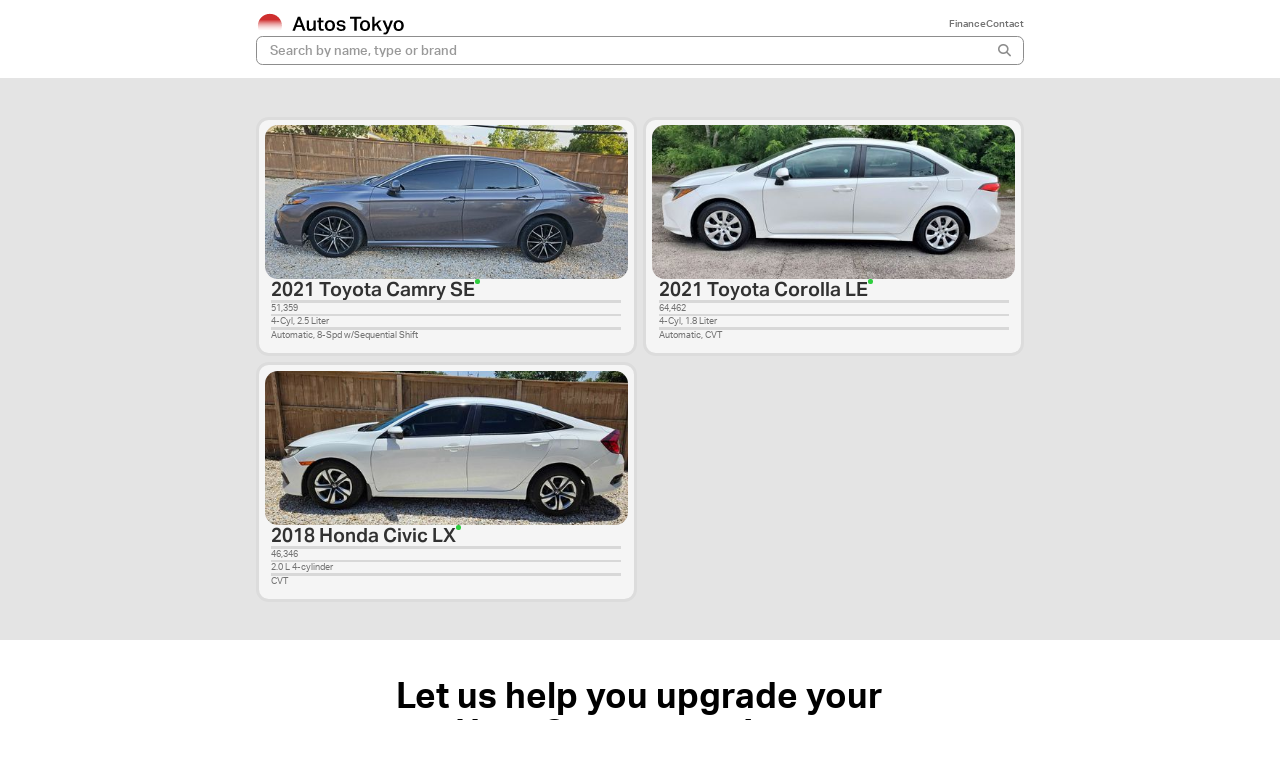

--- FILE ---
content_type: text/html
request_url: https://www.autostokyo.com/cars
body_size: 2780
content:
<!DOCTYPE html><!-- Last Published: Wed Jan 17 2024 02:10:57 GMT+0000 (Coordinated Universal Time) --><html data-wf-domain="www.autostokyo.com" data-wf-page="65a6b32af938687591f9c21e" data-wf-site="64a6c23b0038431349367498"><head><meta charset="utf-8"/><title>Autos Tokyo - Cars</title><meta content="Find your perfect vehicle, customize your terms, and decide how&#x27;d you like to complete your purchase." name="description"/><meta content="Autos Tokyo - Cars" property="og:title"/><meta content="Find your perfect vehicle, customize your terms, and decide how&#x27;d you like to complete your purchase." property="og:description"/><meta content="https://cdn.prod.website-files.com/64a6c23b0038431349367498/64c4a4127bcb8bd31659f57d_open-graph.jpg" property="og:image"/><meta content="Autos Tokyo - Cars" property="twitter:title"/><meta content="Find your perfect vehicle, customize your terms, and decide how&#x27;d you like to complete your purchase." property="twitter:description"/><meta content="https://cdn.prod.website-files.com/64a6c23b0038431349367498/64c4a4127bcb8bd31659f57d_open-graph.jpg" property="twitter:image"/><meta property="og:type" content="website"/><meta content="summary_large_image" name="twitter:card"/><meta content="width=device-width, initial-scale=1" name="viewport"/><link href="https://assets-global.website-files.com/64a6c23b0038431349367498/css/autostokyo.webflow.a21c811de.min.css" rel="stylesheet" type="text/css"/><script src="https://use.typekit.net/zhl7onx.js" type="text/javascript"></script><script type="text/javascript">try{Typekit.load();}catch(e){}</script><script type="text/javascript">!function(o,c){var n=c.documentElement,t=" w-mod-";n.className+=t+"js",("ontouchstart"in o||o.DocumentTouch&&c instanceof DocumentTouch)&&(n.className+=t+"touch")}(window,document);</script><link href="https://cdn.prod.website-files.com/64a6c23b0038431349367498/64c489044156d465b68d6c1f_favicon.jpg" rel="shortcut icon" type="image/x-icon"/><link href="https://cdn.prod.website-files.com/64a6c23b0038431349367498/64c489267bcb8bd31648bd75_webclip.jpg" rel="apple-touch-icon"/><link rel="stylesheet" href="https://autos-tokyo.vercel.app/index.css">
<!-- Google tag (gtag.js) -->
<script async src="https://www.googletagmanager.com/gtag/js?id=G-1MGZJY4XCB"></script>
<script>
  window.dataLayer = window.dataLayer || [];
  function gtag(){dataLayer.push(arguments);}
  gtag('js', new Date());

  gtag('config', 'G-1MGZJY4XCB');
</script></head><body><nav class="main__nav"><div id="mobile__menu" class="mobile__menu is-closed"><div id="close-menu" class="close-menu">X</div><a data-w-id="b3c7ae0f-b7c3-8694-01c8-3b779011ddf7" href="/form" class="text-link is-menu">Finance</a><a data-w-id="7fdbc37d-15d3-6fca-29c2-fd70d424de42" href="mailto:autostokyocrop@gmail.com" class="text-link is-menu">Contact</a></div><div class="nav__wrapper"><a href="/" class="main__logo w-inline-block"><img src="https://cdn.prod.website-files.com/64a6c23b0038431349367498/64d7a41e3220bde6263364e8_Logo.svg" loading="eager" alt="Autos Tokyo® Logotype" class="main__logo-img"/></a><div class="nav__wrapper-links"><a data-w-id="118e32e6-5aba-1f26-f146-8e8e541a952f" href="/form" class="text-link">Finance</a><a data-w-id="dd958b40-c84c-4128-0450-5007e5ec41b1" href="mailto:sales@autostokyo.com" class="text-link">Contact</a></div><div id="open-menu" class="mobile__menu-selector"></div></div><div class="search__wrapper w-form"><form id="wf-form-search" name="wf-form-search" data-name="search" redirect="/cars" data-redirect="/cars" action="/cars" method="get" class="search" data-wf-page-id="65a6b32af938687591f9c21e" data-wf-element-id="f4cd59ba-6878-3e49-af14-5c4f6e2ab352"><input class="search-input w-input" autocomplete="off" maxlength="256" name="search" data-name="search" placeholder="Search by name, type or brand" type="text" id="searchBar" required=""/><input type="submit" data-wait="" class="search-button w-button" value=""/></form><div class="success-message is-hidden w-form-done"><div>Thank you! Your submission has been received!</div></div><div class="error-message is-hidden w-form-fail"><div>Oops! Something went wrong while submitting the form.</div></div></div></nav><section class="section is-last"><div class="collection-list-wrapper w-dyn-list"><div role="list" class="collection-list w-dyn-items"><div data-brand="Toyota" data-name="2021 Toyota Camry SE" data-type="Sedans" role="listitem" class="collection-item w-dyn-item"><a href="/inventory/2021-toyota-camry-se" class="collection-item-link w-inline-block"><img src="https://cdn.prod.website-files.com/64afff9b3b7cb73c017cd5a4/650fb2cd50a723dcf405b908_WhatsApp%20Image%202023-09-23%20at%2018.13.16.jpg" loading="lazy" alt="" sizes="(max-width: 479px) 94vw, (max-width: 767px) 35vw, (max-width: 991px) 36vw, (max-width: 1919px) 29vw, 546px" srcset="https://cdn.prod.website-files.com/64afff9b3b7cb73c017cd5a4/650fb2cd50a723dcf405b908_WhatsApp%20Image%202023-09-23%20at%2018.13.16-p-500.jpg 500w, https://cdn.prod.website-files.com/64afff9b3b7cb73c017cd5a4/650fb2cd50a723dcf405b908_WhatsApp%20Image%202023-09-23%20at%2018.13.16-p-800.jpg 800w, https://cdn.prod.website-files.com/64afff9b3b7cb73c017cd5a4/650fb2cd50a723dcf405b908_WhatsApp%20Image%202023-09-23%20at%2018.13.16-p-1080.jpg 1080w, https://cdn.prod.website-files.com/64afff9b3b7cb73c017cd5a4/650fb2cd50a723dcf405b908_WhatsApp%20Image%202023-09-23%20at%2018.13.16.jpg 1600w" class="collection-item-image"/><div class="collection-item__text-container"><div class="card-info__text-1"><h2 class="heading-2">2021 Toyota Camry SE</h2><div class="c-animation"></div></div><div class="card-info__text-2"><div class="card-info__line"></div><p class="paragraph">51,359</p><div class="card-info__line"></div><p class="paragraph">4-Cyl, 2.5 Liter</p><div class="card-info__line"></div><p class="paragraph">Automatic, 8-Spd w/Sequential Shift</p></div></div></a></div><div data-brand="Toyota" data-name="2021 Toyota Corolla LE" data-type="Sedans" role="listitem" class="collection-item w-dyn-item"><a href="/inventory/2021-toyota-corolla-le" class="collection-item-link w-inline-block"><img src="https://cdn.prod.website-files.com/64afff9b3b7cb73c017cd5a4/64fcce0a1a7e3b2076bec18c_2.jpg" loading="lazy" alt="" sizes="(max-width: 479px) 94vw, (max-width: 767px) 35vw, (max-width: 991px) 36vw, (max-width: 1919px) 29vw, 546px" srcset="https://cdn.prod.website-files.com/64afff9b3b7cb73c017cd5a4/64fcce0a1a7e3b2076bec18c_2-p-500.jpg 500w, https://cdn.prod.website-files.com/64afff9b3b7cb73c017cd5a4/64fcce0a1a7e3b2076bec18c_2-p-800.jpg 800w, https://cdn.prod.website-files.com/64afff9b3b7cb73c017cd5a4/64fcce0a1a7e3b2076bec18c_2-p-1080.jpg 1080w, https://cdn.prod.website-files.com/64afff9b3b7cb73c017cd5a4/64fcce0a1a7e3b2076bec18c_2-p-1600.jpg 1600w, https://cdn.prod.website-files.com/64afff9b3b7cb73c017cd5a4/64fcce0a1a7e3b2076bec18c_2-p-2000.jpg 2000w, https://cdn.prod.website-files.com/64afff9b3b7cb73c017cd5a4/64fcce0a1a7e3b2076bec18c_2.jpg 2048w" class="collection-item-image"/><div class="collection-item__text-container"><div class="card-info__text-1"><h2 class="heading-2">2021 Toyota Corolla LE</h2><div class="c-animation"></div></div><div class="card-info__text-2"><div class="card-info__line"></div><p class="paragraph">64,462</p><div class="card-info__line"></div><p class="paragraph">4-Cyl, 1.8 Liter</p><div class="card-info__line"></div><p class="paragraph">Automatic, CVT</p></div></div></a></div><div data-brand="Honda" data-name="2018 Honda Civic LX" data-type="Sedans" role="listitem" class="collection-item w-dyn-item"><a href="/inventory/2018-honda-civic-lx" class="collection-item-link w-inline-block"><img src="https://cdn.prod.website-files.com/64afff9b3b7cb73c017cd5a4/64f7577786acb54c302e203f_2.jpg" loading="lazy" alt="" sizes="(max-width: 479px) 94vw, (max-width: 767px) 35vw, (max-width: 991px) 36vw, (max-width: 1919px) 29vw, 546px" srcset="https://cdn.prod.website-files.com/64afff9b3b7cb73c017cd5a4/64f7577786acb54c302e203f_2-p-500.jpg 500w, https://cdn.prod.website-files.com/64afff9b3b7cb73c017cd5a4/64f7577786acb54c302e203f_2-p-800.jpg 800w, https://cdn.prod.website-files.com/64afff9b3b7cb73c017cd5a4/64f7577786acb54c302e203f_2-p-1080.jpg 1080w, https://cdn.prod.website-files.com/64afff9b3b7cb73c017cd5a4/64f7577786acb54c302e203f_2.jpg 2048w" class="collection-item-image"/><div class="collection-item__text-container"><div class="card-info__text-1"><h2 class="heading-2">2018 Honda Civic LX</h2><div class="c-animation"></div></div><div class="card-info__text-2"><div class="card-info__line"></div><p class="paragraph">46,346</p><div class="card-info__line"></div><p class="paragraph">2.0 L 4-cylinder</p><div class="card-info__line"></div><p class="paragraph">CVT</p></div></div></a></div></div></div><div id="searchEmpty" class="is-404"><div class="empty-state"><div class="paragraph">No results found.</div></div></div></section><section class="main__footer"><div class="footer__titles"><div class="section__titles"><h1 class="heading align-center">Let us help you upgrade your Next Generation Auto.</h1><p class="text-block is-centered">Share with us your desired vehicle and we&#x27;ll do whatever it takes to get it to you. Any ride, at any time, fast.</p><a href="/form" class="button is-shorter w-button">Search</a></div></div><div class="footer_bottom"><div class="footer__links"><p class="text-block">sales@autostokyo.com</p><div class="footer__links-wrapper"><a href="https://www.facebook.com/autos.tokyo.pocas.millas" class="text-link">Facebook</a></div></div></div></section><script src="https://d3e54v103j8qbb.cloudfront.net/js/jquery-3.5.1.min.dc5e7f18c8.js?site=64a6c23b0038431349367498" type="text/javascript" integrity="sha256-9/aliU8dGd2tb6OSsuzixeV4y/faTqgFtohetphbbj0=" crossorigin="anonymous"></script><script src="https://assets-global.website-files.com/64a6c23b0038431349367498/js/webflow.d36703aee.js" type="text/javascript"></script><script src="https://autos-tokyo.vercel.app/"></script></body></html>

--- FILE ---
content_type: text/css
request_url: https://assets-global.website-files.com/64a6c23b0038431349367498/css/autostokyo.webflow.a21c811de.min.css
body_size: 14207
content:
html{-ms-text-size-adjust:100%;-webkit-text-size-adjust:100%;font-family:sans-serif}body{margin:0}article,aside,details,figcaption,figure,footer,header,hgroup,main,menu,nav,section,summary{display:block}audio,canvas,progress,video{vertical-align:baseline;display:inline-block}audio:not([controls]){height:0;display:none}[hidden],template{display:none}a{background-color:transparent}a:active,a:hover{outline:0}abbr[title]{border-bottom:1px dotted}b,strong{font-weight:700}dfn{font-style:italic}h1{margin:.67em 0;font-size:2em}mark{color:#000;background:#ff0}small{font-size:80%}sub,sup{vertical-align:baseline;font-size:75%;line-height:0;position:relative}sup{top:-.5em}sub{bottom:-.25em}img{border:0}svg:not(:root){overflow:hidden}figure{margin:1em 40px}hr{box-sizing:content-box;height:0}pre{overflow:auto}code,kbd,pre,samp{font-family:monospace;font-size:1em}button,input,optgroup,select,textarea{color:inherit;font:inherit;margin:0}button{overflow:visible}button,select{text-transform:none}button,html input[type=button],input[type=reset]{-webkit-appearance:button;cursor:pointer}button[disabled],html input[disabled]{cursor:default}button::-moz-focus-inner,input::-moz-focus-inner{border:0;padding:0}input{line-height:normal}input[type=checkbox],input[type=radio]{box-sizing:border-box;padding:0}input[type=number]::-webkit-inner-spin-button,input[type=number]::-webkit-outer-spin-button{height:auto}input[type=search]{-webkit-appearance:none}input[type=search]::-webkit-search-cancel-button,input[type=search]::-webkit-search-decoration{-webkit-appearance:none}fieldset{border:1px solid silver;margin:0 2px;padding:.35em .625em .75em}legend{border:0;padding:0}textarea{overflow:auto}optgroup{font-weight:700}table{border-collapse:collapse;border-spacing:0}td,th{padding:0}@font-face{font-family:webflow-icons;src:url([data-uri])format("truetype");font-weight:400;font-style:normal}[class^=w-icon-],[class*=\ w-icon-]{speak:none;font-variant:normal;text-transform:none;-webkit-font-smoothing:antialiased;-moz-osx-font-smoothing:grayscale;font-style:normal;font-weight:400;line-height:1;font-family:webflow-icons!important}.w-icon-slider-right:before{content:""}.w-icon-slider-left:before{content:""}.w-icon-nav-menu:before{content:""}.w-icon-arrow-down:before,.w-icon-dropdown-toggle:before{content:""}.w-icon-file-upload-remove:before{content:""}.w-icon-file-upload-icon:before{content:""}*{box-sizing:border-box}html{height:100%}body{min-height:100%;color:#333;background-color:#fff;margin:0;font-family:Arial,sans-serif;font-size:14px;line-height:20px}img{max-width:100%;vertical-align:middle;display:inline-block}html.w-mod-touch *{background-attachment:scroll!important}.w-block{display:block}.w-inline-block{max-width:100%;display:inline-block}.w-clearfix:before,.w-clearfix:after{content:" ";grid-area:1/1/2/2;display:table}.w-clearfix:after{clear:both}.w-hidden{display:none}.w-button{color:#fff;line-height:inherit;cursor:pointer;background-color:#3898ec;border:0;border-radius:0;padding:9px 15px;text-decoration:none;display:inline-block}input.w-button{-webkit-appearance:button}html[data-w-dynpage] [data-w-cloak]{color:transparent!important}.w-code-block{margin:unset}.w-webflow-badge,.w-webflow-badge *{z-index:auto;visibility:visible;box-sizing:border-box;width:auto;height:auto;max-height:none;max-width:none;min-height:0;min-width:0;float:none;clear:none;box-shadow:none;opacity:1;direction:ltr;font-family:inherit;font-weight:inherit;color:inherit;font-size:inherit;line-height:inherit;font-style:inherit;font-variant:inherit;text-align:inherit;letter-spacing:inherit;-webkit-text-decoration:inherit;text-decoration:inherit;text-indent:0;text-transform:inherit;text-shadow:none;font-smoothing:auto;vertical-align:baseline;cursor:inherit;white-space:inherit;word-break:normal;word-spacing:normal;word-wrap:normal;background:0 0;border:0 transparent;border-radius:0;margin:0;padding:0;list-style-type:disc;transition:none;display:block;position:static;top:auto;bottom:auto;left:auto;right:auto;overflow:visible;transform:none}.w-webflow-badge{white-space:nowrap;cursor:pointer;box-shadow:0 0 0 1px rgba(0,0,0,.1),0 1px 3px rgba(0,0,0,.1);visibility:visible!important;z-index:2147483647!important;color:#aaadb0!important;opacity:1!important;width:auto!important;height:auto!important;background-color:#fff!important;border-radius:3px!important;margin:0!important;padding:6px!important;font-size:12px!important;line-height:14px!important;text-decoration:none!important;display:inline-block!important;position:fixed!important;top:auto!important;bottom:12px!important;left:auto!important;right:12px!important;overflow:visible!important;transform:none!important}.w-webflow-badge>img{visibility:visible!important;opacity:1!important;vertical-align:middle!important;display:inline-block!important}h1,h2,h3,h4,h5,h6{margin-bottom:10px;font-weight:700}h1{margin-top:20px;font-size:38px;line-height:44px}h2{margin-top:20px;font-size:32px;line-height:36px}h3{margin-top:20px;font-size:24px;line-height:30px}h4{margin-top:10px;font-size:18px;line-height:24px}h5{margin-top:10px;font-size:14px;line-height:20px}h6{margin-top:10px;font-size:12px;line-height:18px}p{margin-top:0;margin-bottom:10px}blockquote{border-left:5px solid #e2e2e2;margin:0 0 10px;padding:10px 20px;font-size:18px;line-height:22px}figure{margin:0 0 10px}figcaption{text-align:center;margin-top:5px}ul,ol{margin-top:0;margin-bottom:10px;padding-left:40px}.w-list-unstyled{padding-left:0;list-style:none}.w-embed:before,.w-embed:after{content:" ";grid-area:1/1/2/2;display:table}.w-embed:after{clear:both}.w-video{width:100%;padding:0;position:relative}.w-video iframe,.w-video object,.w-video embed{width:100%;height:100%;border:none;position:absolute;top:0;left:0}fieldset{border:0;margin:0;padding:0}button,[type=button],[type=reset]{cursor:pointer;-webkit-appearance:button;border:0}.w-form{margin:0 0 15px}.w-form-done{text-align:center;background-color:#ddd;padding:20px;display:none}.w-form-fail{background-color:#ffdede;margin-top:10px;padding:10px;display:none}label{margin-bottom:5px;font-weight:700;display:block}.w-input,.w-select{width:100%;height:38px;color:#333;vertical-align:middle;background-color:#fff;border:1px solid #ccc;margin-bottom:10px;padding:8px 12px;font-size:14px;line-height:1.42857;display:block}.w-input:-moz-placeholder,.w-select:-moz-placeholder{color:#999}.w-input::-moz-placeholder,.w-select::-moz-placeholder{color:#999;opacity:1}.w-input::-webkit-input-placeholder,.w-select::-webkit-input-placeholder{color:#999}.w-input:focus,.w-select:focus{border-color:#3898ec;outline:0}.w-input[disabled],.w-select[disabled],.w-input[readonly],.w-select[readonly],fieldset[disabled] .w-input,fieldset[disabled] .w-select{cursor:not-allowed}.w-input[disabled]:not(.w-input-disabled),.w-select[disabled]:not(.w-input-disabled),.w-input[readonly],.w-select[readonly],fieldset[disabled]:not(.w-input-disabled) .w-input,fieldset[disabled]:not(.w-input-disabled) .w-select{background-color:#eee}textarea.w-input,textarea.w-select{height:auto}.w-select{background-color:#f3f3f3}.w-select[multiple]{height:auto}.w-form-label{cursor:pointer;margin-bottom:0;font-weight:400;display:inline-block}.w-radio{margin-bottom:5px;padding-left:20px;display:block}.w-radio:before,.w-radio:after{content:" ";grid-area:1/1/2/2;display:table}.w-radio:after{clear:both}.w-radio-input{float:left;margin:3px 0 0 -20px;line-height:normal}.w-file-upload{margin-bottom:10px;display:block}.w-file-upload-input{width:.1px;height:.1px;opacity:0;z-index:-100;position:absolute;overflow:hidden}.w-file-upload-default,.w-file-upload-uploading,.w-file-upload-success{color:#333;display:inline-block}.w-file-upload-error{margin-top:10px;display:block}.w-file-upload-default.w-hidden,.w-file-upload-uploading.w-hidden,.w-file-upload-error.w-hidden,.w-file-upload-success.w-hidden{display:none}.w-file-upload-uploading-btn{cursor:pointer;background-color:#fafafa;border:1px solid #ccc;margin:0;padding:8px 12px;font-size:14px;font-weight:400;display:flex}.w-file-upload-file{background-color:#fafafa;border:1px solid #ccc;flex-grow:1;justify-content:space-between;margin:0;padding:8px 9px 8px 11px;display:flex}.w-file-upload-file-name{font-size:14px;font-weight:400;display:block}.w-file-remove-link{width:auto;height:auto;cursor:pointer;margin-top:3px;margin-left:10px;padding:3px;display:block}.w-icon-file-upload-remove{margin:auto;font-size:10px}.w-file-upload-error-msg{color:#ea384c;padding:2px 0;display:inline-block}.w-file-upload-info{padding:0 12px;line-height:38px;display:inline-block}.w-file-upload-label{cursor:pointer;background-color:#fafafa;border:1px solid #ccc;margin:0;padding:8px 12px;font-size:14px;font-weight:400;display:inline-block}.w-icon-file-upload-icon,.w-icon-file-upload-uploading{width:20px;margin-right:8px;display:inline-block}.w-icon-file-upload-uploading{height:20px}.w-container{max-width:940px;margin-left:auto;margin-right:auto}.w-container:before,.w-container:after{content:" ";grid-area:1/1/2/2;display:table}.w-container:after{clear:both}.w-container .w-row{margin-left:-10px;margin-right:-10px}.w-row:before,.w-row:after{content:" ";grid-area:1/1/2/2;display:table}.w-row:after{clear:both}.w-row .w-row{margin-left:0;margin-right:0}.w-col{float:left;width:100%;min-height:1px;padding-left:10px;padding-right:10px;position:relative}.w-col .w-col{padding-left:0;padding-right:0}.w-col-1{width:8.33333%}.w-col-2{width:16.6667%}.w-col-3{width:25%}.w-col-4{width:33.3333%}.w-col-5{width:41.6667%}.w-col-6{width:50%}.w-col-7{width:58.3333%}.w-col-8{width:66.6667%}.w-col-9{width:75%}.w-col-10{width:83.3333%}.w-col-11{width:91.6667%}.w-col-12{width:100%}.w-hidden-main{display:none!important}@media screen and (max-width:991px){.w-container{max-width:728px}.w-hidden-main{display:inherit!important}.w-hidden-medium{display:none!important}.w-col-medium-1{width:8.33333%}.w-col-medium-2{width:16.6667%}.w-col-medium-3{width:25%}.w-col-medium-4{width:33.3333%}.w-col-medium-5{width:41.6667%}.w-col-medium-6{width:50%}.w-col-medium-7{width:58.3333%}.w-col-medium-8{width:66.6667%}.w-col-medium-9{width:75%}.w-col-medium-10{width:83.3333%}.w-col-medium-11{width:91.6667%}.w-col-medium-12{width:100%}.w-col-stack{width:100%;left:auto;right:auto}}@media screen and (max-width:767px){.w-hidden-main,.w-hidden-medium{display:inherit!important}.w-hidden-small{display:none!important}.w-row,.w-container .w-row{margin-left:0;margin-right:0}.w-col{width:100%;left:auto;right:auto}.w-col-small-1{width:8.33333%}.w-col-small-2{width:16.6667%}.w-col-small-3{width:25%}.w-col-small-4{width:33.3333%}.w-col-small-5{width:41.6667%}.w-col-small-6{width:50%}.w-col-small-7{width:58.3333%}.w-col-small-8{width:66.6667%}.w-col-small-9{width:75%}.w-col-small-10{width:83.3333%}.w-col-small-11{width:91.6667%}.w-col-small-12{width:100%}}@media screen and (max-width:479px){.w-container{max-width:none}.w-hidden-main,.w-hidden-medium,.w-hidden-small{display:inherit!important}.w-hidden-tiny{display:none!important}.w-col{width:100%}.w-col-tiny-1{width:8.33333%}.w-col-tiny-2{width:16.6667%}.w-col-tiny-3{width:25%}.w-col-tiny-4{width:33.3333%}.w-col-tiny-5{width:41.6667%}.w-col-tiny-6{width:50%}.w-col-tiny-7{width:58.3333%}.w-col-tiny-8{width:66.6667%}.w-col-tiny-9{width:75%}.w-col-tiny-10{width:83.3333%}.w-col-tiny-11{width:91.6667%}.w-col-tiny-12{width:100%}}.w-widget{position:relative}.w-widget-map{width:100%;height:400px}.w-widget-map label{width:auto;display:inline}.w-widget-map img{max-width:inherit}.w-widget-map .gm-style-iw{text-align:center}.w-widget-map .gm-style-iw>button{display:none!important}.w-widget-twitter{overflow:hidden}.w-widget-twitter-count-shim{vertical-align:top;width:28px;height:20px;text-align:center;background:#fff;border:1px solid #758696;border-radius:3px;display:inline-block;position:relative}.w-widget-twitter-count-shim *{pointer-events:none;-webkit-user-select:none;-ms-user-select:none;user-select:none}.w-widget-twitter-count-shim .w-widget-twitter-count-inner{text-align:center;color:#999;font-family:serif;font-size:15px;line-height:12px;position:relative}.w-widget-twitter-count-shim .w-widget-twitter-count-clear{display:block;position:relative}.w-widget-twitter-count-shim.w--large{width:36px;height:28px}.w-widget-twitter-count-shim.w--large .w-widget-twitter-count-inner{font-size:18px;line-height:18px}.w-widget-twitter-count-shim:not(.w--vertical){margin-left:5px;margin-right:8px}.w-widget-twitter-count-shim:not(.w--vertical).w--large{margin-left:6px}.w-widget-twitter-count-shim:not(.w--vertical):before,.w-widget-twitter-count-shim:not(.w--vertical):after{content:" ";height:0;width:0;pointer-events:none;border:solid transparent;position:absolute;top:50%;left:0}.w-widget-twitter-count-shim:not(.w--vertical):before{border-width:4px;border-color:rgba(117,134,150,0) #5d6c7b rgba(117,134,150,0) rgba(117,134,150,0);margin-top:-4px;margin-left:-9px}.w-widget-twitter-count-shim:not(.w--vertical).w--large:before{border-width:5px;margin-top:-5px;margin-left:-10px}.w-widget-twitter-count-shim:not(.w--vertical):after{border-width:4px;border-color:rgba(255,255,255,0) #fff rgba(255,255,255,0) rgba(255,255,255,0);margin-top:-4px;margin-left:-8px}.w-widget-twitter-count-shim:not(.w--vertical).w--large:after{border-width:5px;margin-top:-5px;margin-left:-9px}.w-widget-twitter-count-shim.w--vertical{width:61px;height:33px;margin-bottom:8px}.w-widget-twitter-count-shim.w--vertical:before,.w-widget-twitter-count-shim.w--vertical:after{content:" ";height:0;width:0;pointer-events:none;border:solid transparent;position:absolute;top:100%;left:50%}.w-widget-twitter-count-shim.w--vertical:before{border-width:5px;border-color:#5d6c7b rgba(117,134,150,0) rgba(117,134,150,0);margin-left:-5px}.w-widget-twitter-count-shim.w--vertical:after{border-width:4px;border-color:#fff rgba(255,255,255,0) rgba(255,255,255,0);margin-left:-4px}.w-widget-twitter-count-shim.w--vertical .w-widget-twitter-count-inner{font-size:18px;line-height:22px}.w-widget-twitter-count-shim.w--vertical.w--large{width:76px}.w-background-video{height:500px;color:#fff;position:relative;overflow:hidden}.w-background-video>video{width:100%;height:100%;object-fit:cover;z-index:-100;background-position:50%;background-size:cover;margin:auto;position:absolute;top:-100%;bottom:-100%;left:-100%;right:-100%}.w-background-video>video::-webkit-media-controls-start-playback-button{-webkit-appearance:none;display:none!important}.w-background-video--control{background-color:transparent;padding:0;position:absolute;bottom:1em;right:1em}.w-background-video--control>[hidden]{display:none!important}.w-slider{height:300px;text-align:center;clear:both;-webkit-tap-highlight-color:transparent;tap-highlight-color:transparent;background:#ddd;position:relative}.w-slider-mask{z-index:1;height:100%;white-space:nowrap;display:block;position:relative;left:0;right:0;overflow:hidden}.w-slide{vertical-align:top;width:100%;height:100%;white-space:normal;text-align:left;display:inline-block;position:relative}.w-slider-nav{z-index:2;height:40px;text-align:center;-webkit-tap-highlight-color:transparent;tap-highlight-color:transparent;margin:auto;padding-top:10px;position:absolute;top:auto;bottom:0;left:0;right:0}.w-slider-nav.w-round>div{border-radius:100%}.w-slider-nav.w-num>div{width:auto;height:auto;font-size:inherit;line-height:inherit;padding:.2em .5em}.w-slider-nav.w-shadow>div{box-shadow:0 0 3px rgba(51,51,51,.4)}.w-slider-nav-invert{color:#fff}.w-slider-nav-invert>div{background-color:rgba(34,34,34,.4)}.w-slider-nav-invert>div.w-active{background-color:#222}.w-slider-dot{width:1em;height:1em;cursor:pointer;background-color:rgba(255,255,255,.4);margin:0 3px .5em;transition:background-color .1s,color .1s;display:inline-block;position:relative}.w-slider-dot.w-active{background-color:#fff}.w-slider-dot:focus{outline:none;box-shadow:0 0 0 2px #fff}.w-slider-dot:focus.w-active{box-shadow:none}.w-slider-arrow-left,.w-slider-arrow-right{width:80px;cursor:pointer;color:#fff;-webkit-tap-highlight-color:transparent;tap-highlight-color:transparent;-webkit-user-select:none;-ms-user-select:none;user-select:none;margin:auto;font-size:40px;position:absolute;top:0;bottom:0;left:0;right:0;overflow:hidden}.w-slider-arrow-left [class^=w-icon-],.w-slider-arrow-right [class^=w-icon-],.w-slider-arrow-left [class*=\ w-icon-],.w-slider-arrow-right [class*=\ w-icon-]{position:absolute}.w-slider-arrow-left:focus,.w-slider-arrow-right:focus{outline:0}.w-slider-arrow-left{z-index:3;right:auto}.w-slider-arrow-right{z-index:4;left:auto}.w-icon-slider-left,.w-icon-slider-right{width:1em;height:1em;margin:auto;top:0;bottom:0;left:0;right:0}.w-slider-aria-label{clip:rect(0 0 0 0);height:1px;width:1px;border:0;margin:-1px;padding:0;position:absolute;overflow:hidden}.w-slider-force-show{display:block!important}.w-dropdown{text-align:left;z-index:900;margin-left:auto;margin-right:auto;display:inline-block;position:relative}.w-dropdown-btn,.w-dropdown-toggle,.w-dropdown-link{vertical-align:top;color:#222;text-align:left;white-space:nowrap;margin-left:auto;margin-right:auto;padding:20px;text-decoration:none;position:relative}.w-dropdown-toggle{-webkit-user-select:none;-ms-user-select:none;user-select:none;cursor:pointer;padding-right:40px;display:inline-block}.w-dropdown-toggle:focus{outline:0}.w-icon-dropdown-toggle{width:1em;height:1em;margin:auto 20px auto auto;position:absolute;top:0;bottom:0;right:0}.w-dropdown-list{min-width:100%;background:#ddd;display:none;position:absolute}.w-dropdown-list.w--open{display:block}.w-dropdown-link{color:#222;padding:10px 20px;display:block}.w-dropdown-link.w--current{color:#0082f3}.w-dropdown-link:focus{outline:0}@media screen and (max-width:767px){.w-nav-brand{padding-left:10px}}.w-lightbox-backdrop{cursor:auto;letter-spacing:normal;text-indent:0;text-shadow:none;text-transform:none;visibility:visible;white-space:normal;word-break:normal;word-spacing:normal;word-wrap:normal;color:#fff;text-align:center;z-index:2000;opacity:0;-webkit-user-select:none;-moz-user-select:none;-webkit-tap-highlight-color:transparent;background:rgba(0,0,0,.9);outline:0;font-family:Helvetica Neue,Helvetica,Ubuntu,Segoe UI,Verdana,sans-serif;font-size:17px;font-style:normal;font-weight:300;line-height:1.2;list-style:disc;position:fixed;top:0;bottom:0;left:0;right:0;-webkit-transform:translate(0)}.w-lightbox-backdrop,.w-lightbox-container{height:100%;-webkit-overflow-scrolling:touch;overflow:auto}.w-lightbox-content{height:100vh;position:relative;overflow:hidden}.w-lightbox-view{width:100vw;height:100vh;opacity:0;position:absolute}.w-lightbox-view:before{content:"";height:100vh}.w-lightbox-group,.w-lightbox-group .w-lightbox-view,.w-lightbox-group .w-lightbox-view:before{height:86vh}.w-lightbox-frame,.w-lightbox-view:before{vertical-align:middle;display:inline-block}.w-lightbox-figure{margin:0;position:relative}.w-lightbox-group .w-lightbox-figure{cursor:pointer}.w-lightbox-img{width:auto;height:auto;max-width:none}.w-lightbox-image{float:none;max-width:100vw;max-height:100vh;display:block}.w-lightbox-group .w-lightbox-image{max-height:86vh}.w-lightbox-caption{text-align:left;text-overflow:ellipsis;white-space:nowrap;background:rgba(0,0,0,.4);padding:.5em 1em;position:absolute;bottom:0;left:0;right:0;overflow:hidden}.w-lightbox-embed{width:100%;height:100%;position:absolute;top:0;bottom:0;left:0;right:0}.w-lightbox-control{width:4em;cursor:pointer;background-position:50%;background-repeat:no-repeat;background-size:24px;transition:all .3s;position:absolute;top:0}.w-lightbox-left{background-image:url([data-uri]);display:none;bottom:0;left:0}.w-lightbox-right{background-image:url([data-uri]);display:none;bottom:0;right:0}.w-lightbox-close{height:2.6em;background-image:url([data-uri]);background-size:18px;right:0}.w-lightbox-strip{white-space:nowrap;padding:0 1vh;line-height:0;position:absolute;bottom:0;left:0;right:0;overflow-x:auto;overflow-y:hidden}.w-lightbox-item{width:10vh;box-sizing:content-box;cursor:pointer;padding:2vh 1vh;display:inline-block;-webkit-transform:translate(0,0)}.w-lightbox-active{opacity:.3}.w-lightbox-thumbnail{height:10vh;background:#222;position:relative;overflow:hidden}.w-lightbox-thumbnail-image{position:absolute;top:0;left:0}.w-lightbox-thumbnail .w-lightbox-tall{width:100%;top:50%;transform:translateY(-50%)}.w-lightbox-thumbnail .w-lightbox-wide{height:100%;left:50%;transform:translate(-50%)}.w-lightbox-spinner{box-sizing:border-box;width:40px;height:40px;border:5px solid rgba(0,0,0,.4);border-radius:50%;margin-top:-20px;margin-left:-20px;animation:.8s linear infinite spin;position:absolute;top:50%;left:50%}.w-lightbox-spinner:after{content:"";border:3px solid transparent;border-bottom-color:#fff;border-radius:50%;position:absolute;top:-4px;bottom:-4px;left:-4px;right:-4px}.w-lightbox-hide{display:none}.w-lightbox-noscroll{overflow:hidden}@media (min-width:768px){.w-lightbox-content{height:96vh;margin-top:2vh}.w-lightbox-view,.w-lightbox-view:before{height:96vh}.w-lightbox-group,.w-lightbox-group .w-lightbox-view,.w-lightbox-group .w-lightbox-view:before{height:84vh}.w-lightbox-image{max-width:96vw;max-height:96vh}.w-lightbox-group .w-lightbox-image{max-width:82.3vw;max-height:84vh}.w-lightbox-left,.w-lightbox-right{opacity:.5;display:block}.w-lightbox-close{opacity:.8}.w-lightbox-control:hover{opacity:1}}.w-lightbox-inactive,.w-lightbox-inactive:hover{opacity:0}.w-richtext:before,.w-richtext:after{content:" ";grid-area:1/1/2/2;display:table}.w-richtext:after{clear:both}.w-richtext[contenteditable=true]:before,.w-richtext[contenteditable=true]:after{white-space:initial}.w-richtext ol,.w-richtext ul{overflow:hidden}.w-richtext .w-richtext-figure-selected.w-richtext-figure-type-video div:after,.w-richtext .w-richtext-figure-selected[data-rt-type=video] div:after,.w-richtext .w-richtext-figure-selected.w-richtext-figure-type-image div,.w-richtext .w-richtext-figure-selected[data-rt-type=image] div{outline:2px solid #2895f7}.w-richtext figure.w-richtext-figure-type-video>div:after,.w-richtext figure[data-rt-type=video]>div:after{content:"";display:none;position:absolute;top:0;bottom:0;left:0;right:0}.w-richtext figure{max-width:60%;position:relative}.w-richtext figure>div:before{cursor:default!important}.w-richtext figure img{width:100%}.w-richtext figure figcaption.w-richtext-figcaption-placeholder{opacity:.6}.w-richtext figure div{color:transparent;font-size:0}.w-richtext figure.w-richtext-figure-type-image,.w-richtext figure[data-rt-type=image]{display:table}.w-richtext figure.w-richtext-figure-type-image>div,.w-richtext figure[data-rt-type=image]>div{display:inline-block}.w-richtext figure.w-richtext-figure-type-image>figcaption,.w-richtext figure[data-rt-type=image]>figcaption{caption-side:bottom;display:table-caption}.w-richtext figure.w-richtext-figure-type-video,.w-richtext figure[data-rt-type=video]{width:60%;height:0}.w-richtext figure.w-richtext-figure-type-video iframe,.w-richtext figure[data-rt-type=video] iframe{width:100%;height:100%;position:absolute;top:0;left:0}.w-richtext figure.w-richtext-figure-type-video>div,.w-richtext figure[data-rt-type=video]>div{width:100%}.w-richtext figure.w-richtext-align-center{clear:both;margin-left:auto;margin-right:auto}.w-richtext figure.w-richtext-align-center.w-richtext-figure-type-image>div,.w-richtext figure.w-richtext-align-center[data-rt-type=image]>div{max-width:100%}.w-richtext figure.w-richtext-align-normal{clear:both}.w-richtext figure.w-richtext-align-fullwidth{width:100%;max-width:100%;text-align:center;clear:both;margin-left:auto;margin-right:auto;display:block}.w-richtext figure.w-richtext-align-fullwidth>div{padding-bottom:inherit;display:inline-block}.w-richtext figure.w-richtext-align-fullwidth>figcaption{display:block}.w-richtext figure.w-richtext-align-floatleft{float:left;clear:none;margin-right:15px}.w-richtext figure.w-richtext-align-floatright{float:right;clear:none;margin-left:15px}.w-nav{z-index:1000;background:#ddd;position:relative}.w-nav:before,.w-nav:after{content:" ";grid-area:1/1/2/2;display:table}.w-nav:after{clear:both}.w-nav-brand{float:left;color:#333;text-decoration:none;position:relative}.w-nav-link{vertical-align:top;color:#222;text-align:left;margin-left:auto;margin-right:auto;padding:20px;text-decoration:none;display:inline-block;position:relative}.w-nav-link.w--current{color:#0082f3}.w-nav-menu{float:right;position:relative}[data-nav-menu-open]{text-align:center;min-width:200px;background:#c8c8c8;position:absolute;top:100%;left:0;right:0;overflow:visible;display:block!important}.w--nav-link-open{display:block;position:relative}.w-nav-overlay{width:100%;display:none;position:absolute;top:100%;left:0;right:0;overflow:hidden}.w-nav-overlay [data-nav-menu-open]{top:0}.w-nav[data-animation=over-left] .w-nav-overlay{width:auto}.w-nav[data-animation=over-left] .w-nav-overlay,.w-nav[data-animation=over-left] [data-nav-menu-open]{z-index:1;top:0;right:auto}.w-nav[data-animation=over-right] .w-nav-overlay{width:auto}.w-nav[data-animation=over-right] .w-nav-overlay,.w-nav[data-animation=over-right] [data-nav-menu-open]{z-index:1;top:0;left:auto}.w-nav-button{float:right;cursor:pointer;-webkit-tap-highlight-color:transparent;tap-highlight-color:transparent;-webkit-user-select:none;-ms-user-select:none;user-select:none;padding:18px;font-size:24px;display:none;position:relative}.w-nav-button:focus{outline:0}.w-nav-button.w--open{color:#fff;background-color:#c8c8c8}.w-nav[data-collapse=all] .w-nav-menu{display:none}.w-nav[data-collapse=all] .w-nav-button,.w--nav-dropdown-open,.w--nav-dropdown-toggle-open{display:block}.w--nav-dropdown-list-open{position:static}@media screen and (max-width:991px){.w-nav[data-collapse=medium] .w-nav-menu{display:none}.w-nav[data-collapse=medium] .w-nav-button{display:block}}@media screen and (max-width:767px){.w-nav[data-collapse=small] .w-nav-menu{display:none}.w-nav[data-collapse=small] .w-nav-button{display:block}.w-nav-brand{padding-left:10px}}@media screen and (max-width:479px){.w-nav[data-collapse=tiny] .w-nav-menu{display:none}.w-nav[data-collapse=tiny] .w-nav-button{display:block}}.w-tabs{position:relative}.w-tabs:before,.w-tabs:after{content:" ";grid-area:1/1/2/2;display:table}.w-tabs:after{clear:both}.w-tab-menu{position:relative}.w-tab-link{vertical-align:top;text-align:left;cursor:pointer;color:#222;background-color:#ddd;padding:9px 30px;text-decoration:none;display:inline-block;position:relative}.w-tab-link.w--current{background-color:#c8c8c8}.w-tab-link:focus{outline:0}.w-tab-content{display:block;position:relative;overflow:hidden}.w-tab-pane{display:none;position:relative}.w--tab-active{display:block}@media screen and (max-width:479px){.w-tab-link{display:block}}.w-ix-emptyfix:after{content:""}@keyframes spin{0%{transform:rotate(0)}to{transform:rotate(360deg)}}.w-dyn-empty{background-color:#ddd;padding:10px}.w-dyn-hide,.w-dyn-bind-empty,.w-condition-invisible{display:none!important}.wf-layout-layout{display:grid}:root{--gainsboro-3:#e4e4e4;--grey:#8d8d8d;--green:#117f1c;--gainsboro-2:#e7e7e7;--floral-white:#f5f3ed;--lime-green:#2ece3e;--gainsboro:#d8d8d8;--dim-grey:#4b4b4b;--beige:#dbd7c2;--royal-blue:#4775ff;--brown:#9a3230;--crimson:#ce2e2e;--white-smoke:#f1f1f1;--lime-green-2:#16ad25}.w-users-userformpagewrap{height:100vh;max-width:340px;flex-direction:column;justify-content:center;align-items:stretch;margin-left:auto;margin-right:auto;display:flex}.w-users-userformheader{text-align:center}.w-form-formradioinput--inputType-custom{width:12px;height:12px;border:1px solid #ccc;border-radius:50%}.w-form-formradioinput--inputType-custom.w--redirected-focus{box-shadow:0 0 3px 1px #3898ec}.w-form-formradioinput--inputType-custom.w--redirected-checked{border-width:4px;border-color:#3898ec}.w-users-userloginformwrapper{margin-bottom:0;padding-left:20px;padding-right:20px;position:relative}.w-users-userformbutton{width:100%;text-align:center}.w-users-userformfooter{justify-content:space-between;margin-top:12px;display:flex}.w-users-userformerrorstate{margin-left:20px;margin-right:20px;position:absolute;top:100%;left:0%;right:0%}.w-users-userresetpasswordformwrapper{margin-bottom:0;padding-left:20px;padding-right:20px;position:relative}.w-users-userformsuccessstate{display:none}.w-users-usersignupformwrapper{margin-bottom:0;padding-left:20px;padding-right:20px;position:relative}.w-checkbox{margin-bottom:5px;padding-left:20px;display:block}.w-checkbox:before{content:" ";grid-area:1/1/2/2;display:table}.w-checkbox:after{content:" ";clear:both;grid-area:1/1/2/2;display:table}.w-checkbox-input{float:left;margin:4px 0 0 -20px;line-height:normal}.w-checkbox-input--inputType-custom{width:12px;height:12px;border:1px solid #ccc;border-radius:2px}.w-checkbox-input--inputType-custom.w--redirected-checked{background-color:#3898ec;background-image:url(https://d3e54v103j8qbb.cloudfront.net/static/custom-checkbox-checkmark.589d534424.svg);background-position:50%;background-repeat:no-repeat;background-size:cover;border-color:#3898ec}.w-checkbox-input--inputType-custom.w--redirected-focus{box-shadow:0 0 3px 1px #3898ec}.w-users-usersignupverificationmessage{display:none}.w-checkbox-input{float:left;margin:4px 0 0 -20px;line-height:normal}.w-checkbox-input--inputType-custom{width:12px;height:12px;border:1px solid #ccc;border-radius:2px}.w-checkbox-input--inputType-custom.w--redirected-checked{background-color:#3898ec;background-image:url(https://d3e54v103j8qbb.cloudfront.net/static/custom-checkbox-checkmark.589d534424.svg);background-position:50%;background-repeat:no-repeat;background-size:cover;border-color:#3898ec}.w-checkbox-input--inputType-custom.w--redirected-focus{box-shadow:0 0 3px 1px #3898ec}.w-users-userupdatepasswordformwrapper{margin-bottom:0;padding-left:20px;padding-right:20px;position:relative}.w-users-useraccountwrapper{width:100%;min-height:100vh;background-color:#f5f5f5;padding:20px}.w-users-blockheader{background-color:#fff;border:1px solid #e6e6e6;justify-content:space-between;align-items:baseline;padding:4px 20px;display:flex}.w-users-blockcontent{background-color:#fff;border-bottom:1px solid #e6e6e6;border-left:1px solid #e6e6e6;border-right:1px solid #e6e6e6;margin-bottom:20px;padding:20px}.w-users-useraccountformsavebutton{text-align:center;margin-right:8px}.w-users-useraccountformcancelbutton{text-align:center;color:#333;background-color:#d3d3d3}body{color:#333;margin-top:0;margin-bottom:0;font-family:Arial,Helvetica Neue,Helvetica,sans-serif;font-size:14px;line-height:20px}h1{margin-top:0;margin-bottom:0;font-size:38px;font-weight:700;line-height:44px}p{margin-bottom:0}.section{width:100%;background-color:var(--gainsboro-3);flex-direction:column;justify-content:center;align-items:center;padding-top:3vw;padding-bottom:3vw;display:flex;position:relative}.main__nav{z-index:1;width:100%;grid-column-gap:1vw;grid-row-gap:1vw;flex-direction:column;justify-content:center;align-items:center;padding-top:1vw;padding-bottom:1vw;display:flex;position:relative;top:0%;bottom:auto;left:0%;right:0%}.main__logo-img{width:12vw}.nav__wrapper-links{grid-column-gap:1vw;grid-row-gap:1vw;flex-direction:row;justify-content:center;align-items:center;display:flex}.main__logo{justify-content:space-around;display:flex}.main__header{z-index:0;width:60vw;border-radius:.5vw;flex-direction:column;justify-content:center;align-items:flex-start;margin-top:4vw;margin-bottom:6vw;display:flex;position:relative;top:0}.main__header-content{width:50%;grid-column-gap:1vw;grid-row-gap:1vw;flex-direction:column;justify-content:center;align-items:flex-start;display:flex}.section__titles{grid-column-gap:.8vw;grid-row-gap:.8vw;flex-direction:column;justify-content:center;align-items:center;padding-bottom:3vw;display:flex}.collection-item-link{grid-column-gap:1vw;grid-row-gap:1vw;background-color:#f5f5f5;border:.2vw solid #dcdcdc;border-radius:1vw;flex-direction:column;justify-content:center;align-items:center;padding:.5vw .5vw 1vw;text-decoration:none;display:flex}.collection-item-link:hover{border-color:#c2c2c2}.collection-item-link.search-link.is-white{background-color:#fff}.card-info__text-2{width:100%;grid-column-gap:.5vw;grid-row-gap:.5vw;flex-direction:column;justify-content:flex-start;align-items:flex-start;display:flex}.collection-list{width:60vw;grid-column-gap:.5vw;grid-row-gap:.5vw;flex-direction:row;grid-template-rows:1fr;grid-template-columns:1fr 1fr;grid-auto-columns:1fr;align-content:center;justify-content:center;align-items:center;justify-items:stretch;display:grid}.collection-list.is-small{grid-template-columns:1fr 1fr 1fr}.footer__titles{width:100%;flex-direction:column;justify-content:center;align-items:center;display:flex}.body{flex-direction:column;justify-content:flex-start;align-items:center;display:flex}.main__footer{z-index:0;width:100%;background-color:#fff;flex-direction:column;justify-content:center;align-items:center;padding-top:3vw;display:flex;position:relative;bottom:0}.footer__links{width:60vw;height:4vw;justify-content:space-between;align-items:center;display:flex}.footer__links-wrapper{grid-column-gap:2vw;grid-row-gap:2vw;justify-content:flex-end;align-items:center;display:flex}.fontawesome{color:#727272;margin-top:.1vw;font-family:"Fa Solid 900",sans-serif;font-size:1vw;font-weight:400;line-height:1.2vw;text-decoration:none}.fontawesome.h2{color:var(--grey);font-size:1.5vw}.fontawesome.h2.button{color:#000;cursor:pointer;font-family:"Fa Solid 900",sans-serif;font-size:1vw;font-weight:400}.fontawesome.form{height:2.5vw;border-bottom:.1vw solid #dcdcdc;justify-content:center;align-items:center;padding-right:.5vw}.fontawesome.brands{font-family:"Fa Brands 400",sans-serif;text-decoration:none}.fontawesome.margin-top{margin-top:.3vw}.fontawesome.is-value{color:var(--green);align-items:flex-start;margin-top:0;font-size:.7vw;line-height:.4vw}.fontawesome.margin-left{padding-left:.3vw}.fontawesome.margin-left.is-small{font-size:.8vw;line-height:1vw}.collection-item__text-container{width:100%;height:100%;grid-column-gap:.3vw;grid-row-gap:.3vw;flex-direction:column;justify-content:flex-start;align-items:flex-start;padding-left:.5vw;padding-right:.5vw;display:flex}.inventory__photos{width:100%;grid-column-gap:.5vw;grid-row-gap:.5vw;grid-template-rows:auto;grid-template-columns:2fr 1fr;grid-auto-columns:1fr;justify-content:center;align-items:flex-start;margin-bottom:1vw;display:grid;overflow:hidden}.inventory__header-titles{width:100%;grid-column-gap:0vw;grid-row-gap:0vw;flex-direction:row;grid-template-rows:auto;grid-template-columns:3fr 1fr;grid-auto-columns:1fr;justify-content:space-between;align-items:flex-start;margin-top:1vw;margin-bottom:1vw;display:grid}.title-tag{grid-column-gap:1vw;grid-row-gap:1vw;justify-content:center;align-items:flex-start;display:flex}.header-titles-w{width:100%;grid-column-gap:.5vw;grid-row-gap:.5vw;flex-direction:column;justify-content:center;align-items:flex-start;display:flex}.utility-page-wrap{width:100vw;height:100vh;max-height:100%;max-width:100%;justify-content:center;align-items:center;display:flex}.utility-page-content{width:260px;text-align:center;flex-direction:column;display:flex}.utility-page-form{flex-direction:column;align-items:stretch;display:flex}.nav__wrapper{width:60vw;grid-column-gap:1.5vw;grid-row-gap:1.5vw;flex-direction:row;justify-content:space-between;align-items:center;display:flex}.overview__buttons{width:100%;height:31vw;grid-column-gap:.5vw;grid-row-gap:.5vw;flex-direction:column;justify-content:flex-start;align-items:flex-end;display:flex;position:-webkit-sticky;position:sticky;top:1vw}.overview{width:60vw;grid-column-gap:.5vw;grid-row-gap:.5vw;grid-template-rows:auto;grid-template-columns:3fr 1fr;grid-auto-columns:1fr;margin-bottom:2vw;display:grid}.overview__content{width:100%;grid-column-gap:.5vw;grid-row-gap:.5vw;border:.1vw solid var(--gainsboro-2);background-color:var(--floral-white);border-radius:.5vw;flex-direction:column;justify-content:flex-start;align-items:flex-start;padding:1vw 1vw 1.2vw;display:flex}.overview__content.set-height{height:10vw}.overview__cards-wrapper{width:100%;grid-column-gap:.5vw;grid-row-gap:.5vw;grid-template-rows:auto;grid-template-columns:1fr 1fr 1fr;grid-auto-columns:1fr;align-items:start;justify-items:start;display:grid}.overview__card{width:100%;height:100%;grid-column-gap:.5vw;grid-row-gap:.5vw;background-color:#ece8de;border:.1vw solid #d6d1bb;border-radius:.5vw;flex-direction:column;justify-content:flex-start;align-items:flex-start;padding:.5vw;display:flex}.overview__card.is-white{background-color:#fff}.social-media-tag{width:100%;height:3vw;grid-column-gap:1vw;grid-row-gap:1vw;background-color:#e7e7e7;border-radius:5vw;justify-content:center;align-items:center;display:flex}.form__wrapper{width:60vw;flex-direction:column;justify-content:center;align-items:center;margin-top:2vw;margin-bottom:2vw;display:flex;overflow:visible}.inventory__header{z-index:0;width:60vw;flex-direction:column;justify-content:center;align-items:center;display:flex;position:relative}.card-info__text-1{width:100%;grid-column-gap:.5vw;grid-row-gap:.5vw;flex-direction:row;justify-content:flex-start;align-items:flex-start;display:flex}.header-img{z-index:-1;width:43vw;object-fit:cover;position:absolute;left:23vw}.c-animation{width:.4vw;height:.4vw;background-color:var(--lime-green);border-radius:5vw;flex-direction:row;justify-content:flex-start;align-items:center;display:flex}.spacer-2{width:100%;height:1vw}.form{height:100%;grid-column-gap:.5vw;grid-row-gap:.5vw;flex-direction:column;justify-content:flex-start;align-items:flex-end;display:flex}.form__content-wrapper{width:100%;grid-column-gap:.5vw;grid-row-gap:.5vw;border:.1vw solid var(--gainsboro);background-color:#fff;border-radius:1vw;flex-direction:column;justify-content:flex-start;align-items:flex-start;padding:2vw;display:flex}.success-message{width:100%;background-color:rgba(221,221,221,0)}.sucess-message-wrapper{width:100%;grid-column-gap:.2vw;grid-row-gap:.2vw;background-color:#fff;border-radius:1vw;flex-direction:column;justify-content:flex-start;align-items:flex-start;padding:1vw 2vw;display:flex}.sucess-message_text-wrapper{width:100%;grid-column-gap:.5vw;grid-row-gap:.5vw;flex-direction:row;justify-content:flex-start;align-items:flex-start;display:flex}.error-message{width:10vw;border-radius:1vw;position:absolute;top:84.9vw;left:81.5vw}.form__cars{width:100%}.form__cars-list{width:100%;flex-direction:column;grid-template-rows:auto auto;grid-template-columns:1fr 1fr;grid-auto-columns:1fr;justify-content:center;align-items:center;display:flex}.empty-state{width:100%;height:3vw;background-color:var(--gainsboro);border-radius:5vw;justify-content:center;align-items:center;margin-top:15vw;margin-bottom:15vw;padding:1vw 2vw;display:flex}.collection-item-image{z-index:0;width:100%;height:12vw;object-fit:cover;object-position:50% 50%;border-radius:1vw}.collection-item-image.is-type{height:10vw}.card-info__line{width:100%;height:.2vw;background-color:var(--gainsboro)}.main__styles{width:80vw}.div-block{grid-column-gap:.5vw;grid-row-gap:.5vw;flex-direction:column;justify-content:flex-start;align-items:flex-start;display:flex}.heading{color:#000;font-family:aktiv-grotesk,sans-serif;font-size:2.7vw;font-weight:700;line-height:2.9vw}.heading.align-center{width:60%;text-align:center}.heading.is-gray{color:var(--dim-grey)}.form-block{width:100%}.heading-2{color:#313131;margin-top:0;margin-bottom:0;font-family:aktiv-grotesk,sans-serif;font-size:1.5vw;font-weight:600;line-height:1.7vw}.heading-2.is-link{text-decoration:none}.paragraph{color:#727272;font-family:aktiv-grotesk,sans-serif;font-size:.7vw;font-weight:400;line-height:.9vw}.paragraph.footer{font-size:.8vw;line-height:1vw}.paragraph.margin-left{margin-left:.2vw}.paragraph.margin-left.margin-top{margin-top:.5vw}.field-label{margin-bottom:0;font-family:aktiv-grotesk,sans-serif;font-size:1vw;font-weight:600;line-height:1.2vw}.text-field{width:100%;height:2.6vw;grid-column-gap:1vw;grid-row-gap:1vw;border-style:none none solid;border-width:1px 1px .1vw;border-color:black black var(--gainsboro);color:#727272;background-color:rgba(255,255,255,0);flex-direction:row;align-items:center;margin-bottom:0;padding:0 0 0 .3vw;font-family:aktiv-grotesk,sans-serif;font-size:.8vw;font-weight:600;line-height:1vw}.checkbox-label{color:#727272;margin-top:0;margin-bottom:0;margin-left:.5vw;font-family:aktiv-grotesk,sans-serif;font-size:.8vw;line-height:1vw}.submit-button{width:15vw;background-color:var(--beige);color:#000;border-radius:5vw;margin-top:.5vw;padding:.5vw 0;font-family:aktiv-grotesk,sans-serif;font-size:1vw;font-weight:600;line-height:1.2vw}.text-block{color:#727272;font-family:aktiv-grotesk,sans-serif;font-size:.8vw;font-weight:500;line-height:1vw}.text-block.dash{color:var(--gainsboro);align-items:center;padding-left:1vw;padding-right:1vw;font-size:1.5vw;font-weight:400;line-height:1.7vw;display:flex}.text-block.is-centered{width:64%;text-align:center}.text-block.is-centered.max-width{max-width:50vw}.text-block.is-centered__mobile{text-align:left}.text-block.is-bold{font-size:.9vw;font-weight:700;line-height:1.1vw}.text-block.is-bold.is-absolute{position:absolute;bottom:1vw}.text-block.is-value{color:var(--green);font-weight:700}.text-block.is-absolute{position:absolute;bottom:1vw}.button{background-color:var(--beige);color:#000;cursor:pointer;border-radius:5vw;justify-content:center;align-items:center;margin-left:0;margin-right:0;padding:.5vw 4vw;font-family:aktiv-grotesk,sans-serif;font-size:.8vw;font-weight:600;line-height:1vw;text-decoration:none;display:flex}.button.is-shorter{justify-content:center;align-items:center;display:flex}.form__section{width:100%;background-color:var(--gainsboro-3);flex-direction:column;justify-content:center;align-items:center;display:flex}.form__text-field-wrapper{width:100%;grid-column-gap:1vw;grid-row-gap:1vw;justify-content:flex-start;align-items:center;display:flex}.select{width:100%;height:2.5vw;border-style:none none solid;border-width:1px 1px .1vw;border-color:black black var(--gainsboro);color:var(--grey);background-color:rgba(243,243,243,0);flex-direction:column;justify-content:center;align-items:flex-start;margin-bottom:0;margin-left:0;margin-right:0;padding:.7vw 0 0;font-family:aktiv-grotesk,sans-serif;font-size:.8vw;font-weight:600;line-height:1vw;display:flex}.search{width:60vw;height:2.3vw;grid-column-gap:1vw;grid-row-gap:1vw;flex-direction:row;justify-content:center;margin-bottom:0;display:flex;position:relative}.search-input{height:100%;border:.1vw solid var(--grey);color:var(--grey);border-radius:.5vw;margin-bottom:0;padding:0 0 0 1vw;font-family:aktiv-grotesk,sans-serif;font-size:1vw;font-weight:500;line-height:1.2vw;position:absolute}.search-button{width:3vw;height:100%;color:var(--grey);background-color:rgba(56,152,236,0);padding:0;font-family:"Fa Solid 900",sans-serif;font-size:1vw;font-weight:600;line-height:1.2vw;position:absolute;right:0}.text-link{color:#727272;font-family:aktiv-grotesk,sans-serif;font-size:.8vw;font-weight:500;line-height:1vw;text-decoration:none}.form__titles-wrapper{width:100%;height:10vw;grid-column-gap:3vw;grid-row-gap:3vw;border:.1vw solid var(--gainsboro);background-color:#fff;border-radius:1vw;flex-direction:row;justify-content:flex-start;align-items:center;padding:2vw;display:flex}.form__text-field-caption{width:100%;height:5vw;grid-column-gap:.4vw;grid-row-gap:.4vw;flex-direction:column;justify-content:flex-start;align-items:flex-start;display:flex}.footer_bottom{width:100%;background-color:var(--gainsboro-3);flex-direction:column;justify-content:center;align-items:center;display:flex}.date-field{width:100%;height:2.5vw;grid-column-gap:1vw;grid-row-gap:1vw;border-style:none none solid;border-width:1px 1px .1vw;border-color:black black var(--gainsboro);color:#727272;flex-direction:row;align-items:center;margin-bottom:0;padding:0 0 0 .1vw;font-family:aktiv-grotesk,sans-serif;font-size:.8vw;font-weight:600;line-height:1vw}.employment-status__wrapper{width:100%}.add-income__wrapper{width:100%;grid-column-gap:.2vw;grid-row-gap:.2vw;flex-direction:column;justify-content:flex-start;align-items:flex-start;display:flex}.heading-3{color:#424242;margin-top:0;margin-bottom:0;font-family:aktiv-grotesk,sans-serif;font-size:1vw;font-weight:600;line-height:1.2vw}.co-buyer__tag{width:100%;grid-column-gap:.2vw;grid-row-gap:.2vw;background-color:rgba(219,215,194,.33);border-radius:.5vw;flex-direction:column;justify-content:flex-start;align-items:flex-start;padding:1vw;display:flex}.radio-button-field{width:100%;height:2.5vw;grid-column-gap:.5vw;grid-row-gap:.5vw;border-bottom:.1vw solid var(--gainsboro);flex-direction:row;justify-content:flex-start;align-items:center;margin-bottom:0;padding-left:0;display:flex}.radio-button-field:hover{border-bottom-color:#0040ff}.radio-button{width:.7vw;height:.7vw;margin-top:0;margin-left:0;font-size:1vw;line-height:1vw}.radio-button-label{width:100%;height:100%;color:#727272;flex-direction:column;justify-content:center;align-items:flex-start;margin-bottom:0;font-family:aktiv-grotesk,sans-serif;font-size:.8vw;font-weight:500;line-height:1vw;display:flex}.form__titles-icon{width:15vw;height:100%;color:var(--grey);background-color:#f3f2eb;border-radius:1vw;flex-direction:column;justify-content:center;align-items:center;font-family:"Fa Solid 900",sans-serif;font-size:3vw;line-height:3.2vw;display:flex}.mobile__menu-selector{display:none}.text-field__wrapper{width:100%;display:flex}.text-field__wrapper.margin-top{margin-top:-.5vw}.form__body{background-color:#e4e4e4;flex-direction:column;justify-content:space-between;align-items:center;display:flex}.mobile__menu{display:none}.close-menu{color:#727272;font-family:"Fa Solid 900",sans-serif;font-size:1vw;font-weight:400;line-height:1.2vw}.collection-list-wrapper{grid-column-gap:1.5vw;grid-row-gap:1.5vw;flex-direction:column;display:flex}.inventory__photos-wrapper{height:19vw;grid-column-gap:.5vw;grid-row-gap:.5vw;flex-direction:column;grid-template:"."1fr"."1fr"."1fr/1fr 1fr;grid-auto-rows:min-content;grid-auto-columns:1fr;justify-content:flex-start;align-items:center;display:grid}.inventory__photos-item{width:100%;justify-content:center;align-items:center}.inventory__photos-collection{justify-content:center;align-items:center;overflow:hidden}.lightbox__collection{width:100%}.lightboc__colection-img{width:100%;height:6vw;object-fit:cover;border-radius:.5vw}.lightbox__cover-img{width:100%;height:19vw;object-fit:cover;object-position:0% 50%;border-radius:.5vw}.overview__buttons-item{width:100%;height:10vw;grid-column-gap:1vw;grid-row-gap:1vw;border:.1vw solid var(--gainsboro-2);background-color:var(--floral-white);color:#000;border-radius:.5vw;flex-direction:row;justify-content:flex-start;align-items:flex-start;padding:1vw;font-family:aktiv-grotesk,sans-serif;text-decoration:none;display:flex}.overview__buttons-item:hover{background-color:var(--beige)}.overview__buttons-item.is-price{grid-column-gap:.3vw;grid-row-gap:.3vw;flex-direction:column;position:relative}.overview__buttons-item.is-price:hover{background-color:var(--floral-white)}.text__container{grid-column-gap:.3vw;grid-row-gap:.3vw;flex-direction:column;justify-content:flex-start;align-items:flex-start;display:flex}.text__container.is-price{grid-column-gap:.3vw;grid-row-gap:.3vw;flex-direction:row}.search__wrapper{margin-bottom:0}.jetboost-list-wrapper-empty-gn4d{display:none}.card__title{width:100%;justify-content:space-between;align-items:center;display:flex}.card__title.is-value{width:auto;grid-column-gap:.2vw;grid-row-gap:.2vw;border:.1vw solid var(--green);background-color:rgba(22,173,37,.19);border-radius:1vw;padding:.2vw .5vw .1vw}.is-404,.is-hidden{display:none}.overview__content-wrapper{grid-column-gap:.5vw;grid-row-gap:.5vw;flex-direction:column;justify-content:flex-start;align-items:flex-start;display:flex}.miles-tag{grid-column-gap:.3vw;grid-row-gap:.3vw;justify-content:center;align-items:flex-start;display:flex}.overview__image-wrapper{height:5vw;background-color:#fff;border-radius:.5vw;justify-content:center;align-items:center;padding-left:1vw;padding-right:1vw;display:flex}.card__icon-wrapper{height:100%;justify-content:center;align-items:center;padding-top:.1vw;padding-bottom:.3vw;padding-left:.2vw}@media screen and (min-width:1920px){.section{padding-top:60px;padding-bottom:60px}.main__nav{grid-column-gap:19px;grid-row-gap:19px;padding-top:20px;padding-bottom:20px}.main__logo-img{width:230px}.nav__wrapper-links{grid-column-gap:20px;grid-row-gap:20px}.main__header{width:1150px;margin-top:80px;margin-bottom:120px}.main__header-content{grid-column-gap:20px;grid-row-gap:20px}.section__titles{grid-column-gap:16px;grid-row-gap:16px;padding-top:0;padding-bottom:60px}.collection-item-link{grid-column-gap:20px;grid-row-gap:20px;border-width:3px;border-radius:20px;padding:10px 10px 20px}.card-info__text-2{grid-column-gap:10px;grid-row-gap:10px}.collection-list{width:1150px;grid-column-gap:10px;grid-row-gap:10px}.main__footer{padding-top:60px}.footer__links{width:1150px;height:70px;border-top-width:2px}.fontawesome{margin-top:2px;font-size:20px;line-height:24px}.fontawesome.h2.button{padding:10px 40px;font-size:20px;line-height:25px}.fontawesome.form{height:49px;padding-right:10px;font-size:20px;line-height:24px}.fontawesome.margin-top{margin-top:6px}.fontawesome.is-value{font-size:14px;line-height:20px}.fontawesome.margin-left{padding-left:6px}.fontawesome.margin-left.is-small{font-size:15px;line-height:20px}.collection-item__text-container{grid-column-gap:6px;grid-row-gap:6px}.inventory__photos{grid-column-gap:8px;grid-row-gap:8px;margin-bottom:20px}.inventory__header-titles{margin-top:20px;margin-bottom:20px}.header-titles-w{grid-column-gap:10px;grid-row-gap:10px}.nav__wrapper{width:1150px;grid-column-gap:30px;grid-row-gap:30px}.overview__buttons{height:605px;grid-column-gap:10px;grid-row-gap:10px}.overview{width:1150px;grid-column-gap:10px;grid-row-gap:10px;margin-bottom:35px}.overview__content{grid-column-gap:10px;grid-row-gap:10px;border-width:2px;border-radius:20px;padding:20px 20px 24px}.overview__content.set-height{height:195px;border-radius:10px}.overview__cards-wrapper{grid-column-gap:10px;grid-row-gap:10px}.overview__card{grid-column-gap:5px;grid-row-gap:5px;border-radius:10px;padding:10px}.social-media-tag{height:60px;grid-column-gap:20px;grid-row-gap:20px}.form__wrapper{width:1150px;margin-top:40px;margin-bottom:40px}.inventory__header{width:1150px}.card-info__text-1{grid-column-gap:10px;grid-row-gap:10px}.header-img{width:850px;left:450px}.c-animation{width:8px;height:8px}.spacer-2{height:20px}.form{grid-column-gap:10px;grid-row-gap:10px}.form__content-wrapper{grid-column-gap:10px;grid-row-gap:10px;padding:40px}.sucess-message-wrapper{grid-column-gap:4px;grid-row-gap:4px;border-radius:20px;padding:20px 40px}.empty-state{height:60px;margin-top:300px;margin-bottom:300px;padding:20px 40px}.collection-item-image{height:230px;border-radius:20px}.collection-item-image.is-type{height:190px}.card-info__line{height:4px}.heading{font-size:51px;line-height:54px}.heading.align-center{width:80%}.heading-2{font-size:29px;line-height:35px}.paragraph{font-size:14px;line-height:17px}.paragraph.footer{font-size:16px;line-height:20px}.paragraph.margin-left.margin-top{margin-top:10px;margin-left:4px}.text-field{height:50px;padding-left:6px;font-size:15px;line-height:19px}.text-block{font-size:15px;line-height:20px}.text-block.dash{padding-left:20px;padding-right:20px;font-size:30px;line-height:34px}.text-block.is-centered{width:63%}.text-block.is-centered.max-width{max-width:1000px}.text-block.is-bold{font-size:17px;line-height:21px}.text-block.is-absolute{bottom:20px}.button{border-radius:20px;padding:10px 40px;font-size:16px;line-height:20px}.button.is-shorter{padding-left:60px;padding-right:60px}.form__section{font-size:20px}.form__text-field-wrapper{grid-column-gap:20px;grid-row-gap:20px}.select{height:50px;padding-top:14px;font-size:15px;line-height:19px}.search{width:1150px;height:45px;grid-column-gap:19px;grid-row-gap:19px}.search-input{border-width:1.5px;border-radius:9px;padding-left:20px;font-size:19px;line-height:24px}.search-button{width:60px;font-size:19px;line-height:24px}.text-link{font-size:15px;line-height:20px}.form__titles-wrapper{height:190px;grid-column-gap:60px;grid-row-gap:60px;padding:40px}.form__text-field-caption{height:100px;grid-column-gap:8px;grid-row-gap:8px}.date-field{height:50px;padding-left:2px;font-size:15px;line-height:19px}.add-income__wrapper{grid-column-gap:8px;grid-row-gap:8px}.heading-3{font-size:20px;line-height:24px}.co-buyer__tag{grid-column-gap:4px;grid-row-gap:4px;padding:20px}.radio-button-field{height:50px;grid-column-gap:10px;grid-row-gap:10px}.radio-button{width:14px;height:14px}.radio-button-label{font-size:15px;line-height:19px}.form__titles-icon{width:300px;font-size:60px;line-height:45px}.mobile__menu-selector{display:none}.text-field__wrapper.margin-top{margin-top:-10px}.collection-list-wrapper{grid-column-gap:30px;grid-row-gap:30px}.inventory__photos-wrapper{height:360px;grid-column-gap:8px;grid-row-gap:8px}.lightboc__colection-img{height:115px;border-radius:10px}.lightbox__cover-img{height:360px;border-radius:10px}.overview__buttons-item{height:195px;grid-column-gap:20px;grid-row-gap:20px;border-width:2px;border-radius:10px;padding:20px}.overview__buttons-item.is-price,.text__container{grid-column-gap:6px;grid-row-gap:6px}.card__title.is-value{grid-column-gap:4px;grid-row-gap:4px;border-width:1px;border-radius:20px;padding:4px 10px 2px}.overview__content-wrapper{grid-column-gap:10px;grid-row-gap:10px}.miles-tag{grid-column-gap:6px;grid-row-gap:6px}.card__icon-wrapper{padding-top:0;padding-bottom:3px;padding-left:4px}}@media screen and (max-width:991px){.section{padding-top:4vw;padding-bottom:4vw}.main__nav{grid-column-gap:1.5vw;grid-row-gap:1.5vw;padding-top:1.5vw;padding-bottom:1.5vw}.main__header{width:75vw;margin-top:5vw;margin-bottom:7.5vw}.main__header-content{grid-column-gap:1.2vw;grid-row-gap:1.2vw}.section__titles{grid-column-gap:1vw;grid-row-gap:1vw;padding-bottom:4vw}.collection-item-link{grid-column-gap:1.2vw;grid-row-gap:1.2vw;border-width:.3vw;border-radius:1.2vw;padding:.7vw .7vw 1vw}.card-info__text-2{grid-column-gap:.7vw;grid-row-gap:.7vw}.collection-list{width:75vw;grid-column-gap:.7vw;grid-row-gap:.7vw}.footer__links{width:75vw;height:6vw}.fontawesome{margin-top:.2vw;font-size:1.5vw;line-height:1.7vw}.fontawesome.h2.button{padding:.7vw 2.5vw;font-size:1.2vw;line-height:1.9vw}.fontawesome.form{height:2.8vw}.fontawesome.margin-left{padding-left:.5vw}.fontawesome.margin-left.is-small{font-size:1vw;line-height:1.2vw}.collection-item__text-container{grid-column-gap:1vw;grid-row-gap:1vw}.inventory__photos{grid-column-gap:.7vw;grid-row-gap:.7vw;margin-bottom:1.5vw}.nav__wrapper{width:75vw}.overview__buttons{height:40.4vw;grid-column-gap:.7vw;grid-row-gap:.7vw}.overview{width:75vw;grid-column-gap:.7vw;grid-row-gap:.7vw;margin-bottom:3vw}.overview__content{grid-column-gap:.7vw;grid-row-gap:.7vw;border-width:.2vw;border-radius:.7vw;padding:1.2vw 1.2vw 1.5vw}.overview__content.set-height{height:13vw}.overview__card{grid-column-gap:.5vw;grid-row-gap:.5vw;border-radius:.7vw;padding:.7vw}.form__wrapper{width:75vw;margin-top:2.5vw;margin-bottom:2.5vw}.inventory__header{width:75vw}.card-info__text-1{grid-column-gap:.7vw;grid-row-gap:.7vw}.header-img{width:54vw;left:29vw}.c-animation{width:.5vw;height:.5vw}.spacer-2{height:1.2vw}.form{grid-column-gap:.6vw;grid-row-gap:.6vw}.form__content-wrapper{grid-column-gap:.7vw;grid-row-gap:.7vw;padding:2.5vw}.sucess-message-wrapper{grid-column-gap:.3vw;grid-row-gap:.3vw;border-radius:1.2vw;padding:1.2vw 2.5vw}.empty-state{height:3.7vw;margin-top:20vw;margin-bottom:20vw;padding:1.2vw 2.5vw}.collection-item-image{height:15vw;border-radius:1.2vw}.card-info__line{height:.3vw}.heading{font-size:3.2vw;line-height:3.5vw}.heading-2{font-size:1.9vw;line-height:2.2vw}.paragraph{font-size:.9vw;line-height:1.1vw}.paragraph.footer{font-size:1vw;line-height:1.2vw}.paragraph.margin-left.margin-top{margin-top:.8vw}.text-field{height:3vw;padding-left:.4vw;font-size:1vw;line-height:1.2vw}.text-block{font-size:1vw;line-height:1.2vw}.text-block.is-centered{width:65%}.text-block.is-centered.max-width{max-width:75vw}.text-block.is-bold{font-size:1.2vw;line-height:1.5vw}.select{height:3vw;padding-top:.8vw;font-size:1vw;line-height:1.2vw}.search{width:75vw;height:3vw}.search-input{border-width:.2vw;border-radius:.7vw;padding-left:1.5vw;font-size:1.2vw;line-height:1.5vw}.search-button{width:4vw;font-size:1.2vw;line-height:1.4vw}.text-link{font-size:1vw;line-height:1.2vw}.form__titles-wrapper{height:12.5vw;grid-column-gap:3.7vw;grid-row-gap:3.7vw;padding:2.5vw}.form__text-field-caption{height:6vw;grid-column-gap:.6vw;grid-row-gap:.6vw}.add-income__wrapper{grid-column-gap:.3vw;grid-row-gap:.3vw}.heading-3{font-size:1.2vw;line-height:1.4vw}.co-buyer__tag{grid-column-gap:.3vw;grid-row-gap:.3vw;padding:1.2vw}.radio-button-field{height:3vw;grid-column-gap:.7vw;grid-row-gap:.7vw}.radio-button{width:.8vw;height:.8vw}.radio-button-label{font-size:1vw;line-height:1.2vw}.text-field__wrapper.margin-top{margin-top:-.9vw}.close-menu{font-size:1.5vw;line-height:1.7vw}.collection-list-wrapper{grid-column-gap:1.8vw;grid-row-gap:1.8vw}.inventory__photos-wrapper{height:24vw;grid-column-gap:.7vw;grid-row-gap:.7vw}.lightboc__colection-img{height:7.5vw;border-radius:.7vw}.lightbox__cover-img{height:24vw;border-radius:.7vw}.overview__buttons-item{height:13vw;grid-column-gap:1.2vw;grid-row-gap:1.2vw;border-width:.2vw;border-radius:.7vw;padding:1.2vw}.text__container{grid-column-gap:.2vw;grid-row-gap:.2vw}.card__title.is-value{grid-column-gap:.3vw;grid-row-gap:.3vw;padding:.3vw .7vw .1vw}.overview__content-wrapper{grid-column-gap:.7vw;grid-row-gap:.7vw}.miles-tag{grid-column-gap:.5vw;grid-row-gap:.5vw}.card__icon-wrapper{padding-top:.2vw;padding-bottom:.5vw;padding-left:.4vw}}@media screen and (max-width:767px){.collection-item-image.is-type{height:13vw}.mobile__menu-selector{display:none}}@media screen and (max-width:479px){.section{width:100%;padding:5vw 2vw 0;position:relative}.section.is-last{padding-bottom:5vw}.main__nav{grid-column-gap:3vw;grid-row-gap:3vw;border-bottom-width:.7vw;padding-top:3vw;padding-bottom:3vw;position:relative}.main__logo-img{width:40vw}.nav__wrapper-links{width:100%;grid-column-gap:4vw;grid-row-gap:4vw;flex-wrap:wrap;display:none}.main__header{width:95vw;justify-content:center;align-items:center;margin-top:2vw;margin-bottom:5vw}.main__header-content{width:95%;grid-column-gap:3vw;grid-row-gap:3vw;justify-content:center;align-items:flex-start;margin-top:0;padding-top:3vw}.section__titles{width:95%;height:auto;grid-column-gap:2vw;grid-row-gap:2vw;align-items:center;padding-bottom:5vw;position:relative}.collection-item{width:100%;flex-direction:column;justify-content:space-between}.collection-item-link{width:100%;height:auto;grid-column-gap:2.5vw;grid-row-gap:2.5vw;border-width:.5vw;border-radius:2.5vw;flex-direction:column;justify-content:center;align-items:center;padding:2.5vw}.card-info__text-2{grid-column-gap:2vw;grid-row-gap:2vw;justify-content:flex-start}.collection-list{width:100%;grid-column-gap:2vw;grid-row-gap:2vw;flex-direction:column;display:flex}.collection-list.is-small{grid-column-gap:1vw;grid-row-gap:1vw;grid-template-rows:1fr;grid-template-columns:1fr 1fr;grid-auto-columns:1fr;display:grid}.footer__titles{width:95%;grid-column-gap:3vw;grid-row-gap:3vw;border-bottom-style:none;border-bottom-width:.7vw}.body{justify-content:flex-start}.main__footer{width:100%;justify-content:center;padding-top:5vw;position:relative}.footer__links{width:95%;height:10vw;grid-column-gap:3vw;grid-row-gap:3vw;flex-direction:row;justify-content:space-between}.fontawesome{margin-top:0;font-size:3vw;line-height:3.3vw}.fontawesome.h2{font-size:5vw}.fontawesome.h2.button{width:13vw;height:10vw;flex-direction:column;justify-content:center;align-items:center;padding:0;font-size:3vw;display:flex}.fontawesome.form{height:7vw;padding-left:.5vw;padding-right:2vw;font-size:2.5vw;line-height:2.8vw}.fontawesome.is-value{font-size:2.5vw;line-height:1vw}.fontawesome.margin-left{padding-left:1vw}.fontawesome.margin-left.is-small{font-size:2.5vw;line-height:3vw}.collection-item__text-container{width:100%;height:100%;grid-column-gap:4vw;grid-row-gap:4vw;justify-content:space-between}.inventory__photos{grid-column-gap:1.5vw;grid-row-gap:1.5vw;flex-direction:column;justify-content:center;align-items:center;margin-bottom:0;display:flex}.inventory__header-titles{grid-column-gap:4vw;grid-row-gap:4vw;flex-direction:column;justify-content:center;align-items:center;margin-bottom:3vw;display:flex}.title-tag{grid-column-gap:3vw;grid-row-gap:3vw}.header-titles-w{width:100%;grid-column-gap:2vw;grid-row-gap:2vw;align-items:flex-start}.nav__wrapper{width:95vw;grid-column-gap:3vw;grid-row-gap:3vw;flex-direction:row}.overview__buttons{width:100%;height:auto;grid-column-gap:1.5vw;grid-row-gap:1.5vw;flex-direction:column;align-items:stretch;position:static}.overview{width:95%;grid-column-gap:2vw;grid-row-gap:2vw;flex-direction:column;justify-content:center;align-items:center;display:flex}.overview__content{grid-column-gap:1.5vw;grid-row-gap:1.5vw;border-width:.4vw;border-radius:2.5vw;align-items:flex-start;padding:2.5vw}.overview__content.set-height{height:auto}.overview__cards-wrapper{grid-column-gap:2vw;grid-row-gap:2vw;flex-direction:column;grid-template-columns:1fr;justify-content:center;align-items:center;display:flex}.overview__card{grid-column-gap:2vw;grid-row-gap:2vw;border-radius:1.5vw;padding:2vw}.social-media-tag{width:100%;height:8vw;grid-column-gap:3vw;grid-row-gap:3vw}.form__wrapper{width:100%;border-width:.7vw;padding:3vw}.inventory__header{width:95%;margin-top:0}.card-info__text-1{grid-column-gap:2vw;grid-row-gap:2vw;justify-content:flex-start}.header-img{display:none}.c-animation{width:1vw;height:1vw}.spacer-2{height:1vw}.form{grid-column-gap:2vw;grid-row-gap:2vw;align-items:center}.form__content-wrapper{grid-column-gap:1vw;grid-row-gap:1vw;border-width:.2vw;border-radius:2vw;flex-direction:column;justify-content:center;align-items:flex-start;padding:3.5vw 3vw}.success-message{width:95vw;padding:0}.sucess-message-wrapper{grid-column-gap:1vw;grid-row-gap:1vw;border-radius:2vw;padding:2.5vw 5vw}.sucess-message_text-wrapper{grid-column-gap:1vw;grid-row-gap:1vw}.empty-state{height:7vw;margin-top:40vw;margin-bottom:40vw;padding:2.5vw 5vw}.collection-item-image{width:100%;height:37vw;border-radius:2.5vw}.collection-item-image.is-type{height:25vw}.heading{text-align:center;font-size:5vw;line-height:6.5vw}.heading.align-center,.heading.is-shorter{width:100%;text-align:left}.heading-2{text-align:left;font-size:4vw;line-height:4.3vw}.paragraph{width:100%;text-align:left;padding-left:.4vw;font-size:3vw;line-height:4vw}.paragraph.add__income{padding-left:0}.paragraph.footer{font-size:3vw;line-height:3.3vw}.paragraph.margin-left.margin-top{margin-top:2vw}.text-field{height:7vw;font-size:2.5vw;line-height:2.8vw}.text-block{font-size:3vw;line-height:4vw}.text-block.dash{padding-left:2vw;padding-right:2vw;font-size:3.5vw;line-height:3.4vw}.text-block.is-centered{width:100%;text-align:left}.text-block.is-centered.max-width{width:95%;max-width:95vw}.text-block.is-centered__mobile{width:100%;text-align:left}.text-block.is-bold{font-size:2.5vw;line-height:2.5vw}.button{width:100%;height:7vw;flex-direction:row;justify-content:center;align-items:center;padding:0;font-size:2.2vw;line-height:2.8vw;display:flex}.button.is-shorter{width:100%}.form__text-field-wrapper{width:100%;grid-column-gap:1vw;grid-row-gap:1vw;flex-direction:column;justify-content:center;align-items:flex-start}.form__text-field-wrapper.add__income{height:auto;grid-column-gap:3vw;grid-row-gap:3vw;flex-direction:row;padding-top:1vw;padding-bottom:1vw}.form__text-field-wrapper.with__paragraph{grid-column-gap:.5vw;grid-row-gap:.5vw}.select{height:7vw;padding-top:1.4vw;font-size:2.5vw;line-height:2.8vw}.search{width:95vw;height:8vw}.search-input{border-width:.5vw;border-radius:1.5vw;padding-left:3vw;font-size:3vw;line-height:3.5vw}.search-button{width:12vw;font-size:3vw;line-height:3.5vw}.text-link{font-size:3vw;line-height:3.3vw}.text-link.is-menu{font-size:5vw;line-height:5.3vw}.form__titles-wrapper{height:auto;border-radius:2vw;flex-direction:row;justify-content:center;padding:4vw}.form__text-field-caption{height:14vw;grid-column-gap:2vw;grid-row-gap:2vw;align-items:center}.date-field{height:7vw;padding-left:.2vw;font-size:2.5vw;line-height:2.8vw}.add-income__wrapper{grid-column-gap:1vw;grid-row-gap:1vw;justify-content:center;align-items:flex-start}.heading-3{font-size:3vw;line-height:3.5vw}.co-buyer__tag{grid-column-gap:1vw;grid-row-gap:1vw;border-radius:1vw;padding:3vw}.radio-button-field{height:7vw;grid-column-gap:2vw;grid-row-gap:2vw}.radio-button{width:2vw;height:2vw;font-size:3vw;line-height:3vw}.radio-button-label{font-size:2.5vw;line-height:2.8vw}.form__titles-icon{width:20vw;height:15vw;font-size:6vw;line-height:6.3vw;display:none}.mobile__menu-selector{color:#000;cursor:pointer;padding:2vw;font-family:"Fa Solid 900",sans-serif;font-size:4vw;line-height:4.3vw;display:block}.text-field__wrapper.margin-top{margin-top:-2vw}.form__body{justify-content:space-between}.mobile__menu{z-index:1;width:100vw;height:100vh;grid-column-gap:3vw;grid-row-gap:3vw;background-color:var(--beige);flex-direction:column;justify-content:center;align-items:center;padding-bottom:0;padding-right:0;display:flex;position:fixed;top:0%;bottom:auto;left:0%;right:0%;overflow:hidden}.mobile__menu.is-closed{display:none}.close-menu{width:12vw;height:12vw;border:.2vw solid var(--grey);border-radius:10vw;justify-content:center;align-items:center;font-size:5vw;line-height:5.3vw;display:flex;position:fixed;top:15%;bottom:auto;left:42%;right:auto}.collection-list-wrapper{width:97vw;grid-column-gap:3vw;grid-row-gap:3vw;align-items:center}.inventory__photos-wrapper{height:auto;grid-column-gap:1.5vw;grid-row-gap:1.5vw}.inventory__photos-item{width:100%}.inventory__photos-collection{width:100%;height:69vw;margin-bottom:2vw}.lightbox__collection{width:100%}.lightboc__colection-img{width:100%;height:22vw;border-radius:1.5vw}.lightbox__cover-img{width:100%;height:auto;border-radius:2.5vw}.overview__buttons-item{height:15vw;grid-column-gap:2.5vw;grid-row-gap:2.5vw;border-width:.4vw;border-radius:1.5vw;justify-content:flex-start;align-items:flex-start;padding:2.5vw}.overview__buttons-item.is-price{height:22vw;grid-column-gap:2.5vw;grid-row-gap:2.5vw}.text__container{grid-column-gap:1.5vw;grid-row-gap:1.5vw;flex-direction:column;justify-content:flex-start;align-items:flex-start;display:flex}.text__container.is-price{grid-column-gap:1vw;grid-row-gap:1vw}.card__title.is-value{grid-column-gap:1vw;grid-row-gap:1vw;padding:.7vw 1vw .2vw}.overview__content-wrapper{width:100%;grid-column-gap:2vw;grid-row-gap:2vw}.miles-tag{grid-column-gap:1vw;grid-row-gap:1vw;align-items:center}.overview__image-wrapper{height:auto;padding-left:5vw;padding-right:5vw}.card__icon-wrapper{padding-top:.5vw;padding-bottom:1vw;padding-left:.8vw}}#w-node-d55bebc1-d077-5bf0-8eea-e3a3957eddc7-91f9c223,#w-node-_577086c4-fbfa-9901-ac1b-ece38e8a4445-91f9c223,#w-node-_582f7c65-5ce1-a7d7-5097-fd0c083a4a86-91f9c223{grid-area:span 1/span 1/span 1/span 1}#w-node-_582f7c65-5ce1-a7d7-5097-fd0c083a4a8a-91f9c223,#w-node-_582f7c65-5ce1-a7d7-5097-fd0c083a4a8f-91f9c223{grid-area:span 1/span 2/span 1/span 2}#w-node-_582f7c65-5ce1-a7d7-5097-fd0c083a4a9f-91f9c223{grid-area:span 1/span 1/span 1/span 1}#w-node-eea2ccef-b1e8-80e2-7513-8dbc4a7f7742-91f9c223{grid-area:span 1/span 2/span 1/span 2}
@font-face {
  font-family: 'Fa Brands 400';
  src: url('https://uploads-ssl.webflow.com/64a6c23b0038431349367498/64a6cc9d585fc3b56932a649_fa-brands-400.woff2') format('woff2');
  font-weight: 400;
  font-style: normal;
  font-display: swap;
}
@font-face {
  font-family: 'Fa Solid 900';
  src: url('https://uploads-ssl.webflow.com/64a6c23b0038431349367498/64a6cca23ac920b23a7bc913_fa-solid-900.woff2') format('woff2');
  font-weight: 400;
  font-style: normal;
  font-display: swap;
}
@font-face {
  font-family: 'Fa Regular 400';
  src: url('https://uploads-ssl.webflow.com/64a6c23b0038431349367498/64a6fb4d2da5abde7d3ff91a_fa-regular-400.woff2') format('woff2');
  font-weight: 400;
  font-style: normal;
  font-display: swap;
}
@font-face {
  font-family: 'Fa V 4 Compatibility';
  src: url('https://uploads-ssl.webflow.com/64a6c23b0038431349367498/64a6fb5726cfaff7727a73f7_fa-v4compatibility.woff2') format('woff2');
  font-weight: 400;
  font-style: normal;
  font-display: swap;
}
@font-face {
  font-family: 'Gambarino';
  src: url('https://uploads-ssl.webflow.com/64a6c23b0038431349367498/64c51d3b6f70b6de2be1870d_Gambarino-Regular.woff2') format('woff2');
  font-weight: 400;
  font-style: normal;
  font-display: swap;
}
@font-face {
  font-family: 'Libre Calson Regular';
  src: url('https://uploads-ssl.webflow.com/64a6c23b0038431349367498/64d2510e84de9d87898acf94_LibreCaslonCondensed-Regular.woff2') format('woff2');
  font-weight: 400;
  font-style: normal;
  font-display: swap;
}
@font-face {
  font-family: 'Libre Calson';
  src: url('https://uploads-ssl.webflow.com/64a6c23b0038431349367498/64d25120bf633de7d46fc154_LibreCaslonCondensed-Medium.woff2') format('woff2');
  font-weight: 500;
  font-style: normal;
  font-display: swap;
}
@font-face {
  font-family: 'Libre Calson';
  src: url('https://uploads-ssl.webflow.com/64a6c23b0038431349367498/64d2512ec784822b9c47dbf4_LibreCaslonCondensed-Bold.woff2') format('woff2');
  font-weight: 700;
  font-style: normal;
  font-display: swap;
}

--- FILE ---
content_type: image/svg+xml
request_url: https://cdn.prod.website-files.com/64a6c23b0038431349367498/64d7a41e3220bde6263364e8_Logo.svg
body_size: 1752
content:
<?xml version="1.0" encoding="utf-8"?>
<!-- Generator: Adobe Illustrator 27.7.0, SVG Export Plug-In . SVG Version: 6.00 Build 0)  -->
<svg version="1.1" id="Capa_1" xmlns="http://www.w3.org/2000/svg" xmlns:xlink="http://www.w3.org/1999/xlink" x="0px" y="0px"
	 viewBox="0 0 841 126.5" style="enable-background:new 0 0 841 126.5;" xml:space="preserve">
<style type="text/css">
	.st0{fill:#A9A9A9;}
	.st1{fill:#BFBFBF;}
	.st2{fill:#404040;}
	.st3{fill:url(#SVGID_1_);}
</style>
<path class="st0" d="M281.8-493.4c0,0.3,0,0.6,0,0.9c-0.3-0.2-0.6-0.5-0.9-0.7C281.2-493.4,281.5-493.5,281.8-493.4z"/>
<path class="st1" d="M339.1-493.2c-0.3,0.2-0.5,0.5-0.8,0.7c0-0.3,0-0.6,0-0.9C338.6-493.5,338.9-493.5,339.1-493.2z"/>
<path class="st2" d="M554-480.5c0.3-0.3,0.5-0.5,0.8-0.8C554.5-481.1,554.3-480.8,554-480.5z"/>
<path class="st1" d="M281-354.3c0.3-0.2,0.5-0.5,0.8-0.7c0,0.3,0,0.6,0,0.9l-0.4,0.1L281-354.3z"/>
<path class="st0" d="M338.3-354.2c0-0.3,0-0.6,0-0.9c0.3,0.2,0.6,0.5,0.9,0.7l-0.4,0.3L338.3-354.2z"/>
<polygon class="st2" points="241.3,-451.8 241.6,-451.9 241.5,-451.6 "/>
<g>
	<path d="M227.8,20.8h12.9l29.2,76.8H256L248.8,78H219l-7,19.5h-13.4L227.8,20.8z M245.3,67.1l-11.4-31.6l-11.3,31.6H245.3z"/>
	<path d="M288.7,41.6v35.2c0,4.7,0.8,7.8,2.3,9.6c1.5,1.7,3.9,2.6,7,2.6c1.7,0,3.5-0.3,5.2-1c1.8-0.6,3.3-1.6,4.7-2.8
		c1.4-1.2,2.5-2.7,3.3-4.4c0.9-1.7,1.3-3.7,1.3-5.8V41.6h12.3v55.9h-11.9v-8.2c-2.6,3.4-5.4,6-8.4,7.5c-3,1.6-6.2,2.4-9.7,2.4
		c-6.5,0-11.2-1.7-14-5.1s-4.2-8.5-4.2-15.5v-37H288.7z"/>
	<path d="M333.2,51.3v-9.7h8.8v-15h12.1v15.1H368v9.7h-13.9v29.2c0,2.9,0.6,4.9,1.8,6.2c1.2,1.3,2.9,1.9,5.2,1.9
		c1.2,0,2.4-0.1,3.5-0.2s2.2-0.4,3.3-0.8l1.8,9.1c-3.4,1.1-7.2,1.7-11.2,1.7c-6.2,0-10.5-1.6-12.9-4.8c-2.4-3.2-3.7-8-3.7-14.4v-28
		H333.2z"/>
	<path d="M402.3,99.2c-8.7,0-15.5-2.6-20.3-7.7c-4.8-5.2-7.2-12.5-7.2-21.9c0-4.4,0.6-8.5,1.9-12.1c1.3-3.7,3.1-6.8,5.4-9.4
		c2.4-2.6,5.3-4.6,8.7-6c3.4-1.4,7.3-2.1,11.7-2.1c4.4,0,8.4,0.7,11.8,2.2s6.3,3.5,8.7,6.1c2.3,2.6,4.1,5.7,5.3,9.3
		c1.2,3.6,1.8,7.6,1.8,11.9c0,4.9-0.7,9.2-2,12.8c-1.4,3.7-3.3,6.8-5.8,9.4c-2.5,2.5-5.4,4.5-8.8,5.8
		C410.1,98.6,406.3,99.2,402.3,99.2z M402.4,89.3c5.2,0,8.9-1.8,11.3-5.3s3.6-8.4,3.6-14.6c0-6.1-1.2-10.9-3.6-14.4
		s-6.2-5.3-11.3-5.3c-5.2,0-8.9,1.8-11.3,5.3s-3.6,8.3-3.6,14.4s1.2,10.9,3.5,14.5C393.2,87.6,397.1,89.3,402.4,89.3z"/>
	<path d="M450.5,80.4c0.2,1.9,0.7,3.4,1.5,4.6s1.8,2.1,3,2.8c1.2,0.7,2.6,1.2,4.1,1.5c1.6,0.3,3.3,0.4,5.1,0.4c4.1,0,7-0.6,8.8-1.8
		c1.8-1.2,2.7-3,2.7-5.4c0-1.9-0.6-3.4-1.7-4.7c-1.1-1.3-3.4-2.2-6.8-2.8c-4.4-0.8-8.4-1.5-11.7-2.3c-3.4-0.7-6.2-1.7-8.5-3
		s-4-2.9-5.2-4.8c-1.1-2-1.7-4.6-1.7-8c0-2.6,0.6-4.9,1.7-7s2.7-3.9,4.8-5.4c2-1.5,4.5-2.6,7.3-3.4c2.8-0.8,5.9-1.2,9.3-1.2
		c4.3,0,7.9,0.4,10.8,1.3c2.9,0.9,5.2,2,7,3.5s3.2,3.2,4.1,5.2c0.9,1.9,1.6,4,2.1,6.1l-11,1.5c-0.9-2.8-2.2-4.9-3.9-6.2
		c-1.8-1.4-4.7-2-8.8-2c-2.4,0-4.3,0.2-5.8,0.6c-1.5,0.4-2.7,1-3.6,1.6s-1.5,1.4-1.8,2.1c-0.3,0.8-0.5,1.6-0.5,2.4
		c0,1.2,0.1,2.2,0.4,3s0.8,1.4,1.6,1.9c0.8,0.5,1.8,0.9,3.1,1.3c1.3,0.4,2.9,0.7,4.8,1.1l7,1.2c3.7,0.6,6.8,1.5,9.3,2.5
		s4.4,2.2,5.9,3.7s2.5,3.2,3.1,5.1s0.9,4.1,0.9,6.4c0,5.1-1.9,9.2-5.8,12.3c-3.9,3.1-9.7,4.7-17.6,4.7c-3.2,0-6.3-0.3-9.3-0.9
		s-5.6-1.6-8-3.1c-2.4-1.4-4.3-3.3-5.8-5.8c-1.5-2.4-2.3-5.4-2.5-9.1h11.6V80.4z"/>
	<path d="M535.8,32h-24.3V20.8H573V32h-24.2v65.5h-13V32z"/>
	<path d="M593.7,99.2c-8.7,0-15.5-2.6-20.3-7.7c-4.8-5.2-7.2-12.5-7.2-21.9c0-4.4,0.6-8.5,1.9-12.1c1.3-3.7,3.1-6.8,5.4-9.4
		c2.4-2.6,5.3-4.6,8.7-6s7.3-2.1,11.7-2.1s8.4,0.7,11.8,2.2c3.4,1.5,6.3,3.5,8.7,6.1c2.3,2.6,4.1,5.7,5.3,9.3s1.8,7.6,1.8,11.9
		c0,4.9-0.7,9.2-2,12.8c-1.4,3.7-3.3,6.8-5.8,9.4c-2.5,2.5-5.4,4.5-8.8,5.8C601.5,98.6,597.7,99.2,593.7,99.2z M593.8,89.3
		c5.2,0,8.9-1.8,11.3-5.3c2.4-3.5,3.6-8.4,3.6-14.6c0-6.1-1.2-10.9-3.6-14.4c-2.4-3.5-6.2-5.3-11.3-5.3c-5.2,0-8.9,1.8-11.3,5.3
		c-2.4,3.5-3.6,8.3-3.6,14.4s1.2,10.9,3.5,14.5C584.6,87.6,588.5,89.3,593.8,89.3z"/>
	<path d="M645.5,20.8v42.5l23.9-21.6h14.3l-20.2,19l22,36.9H672l-17.4-29.9l-9.1,8.2v21.7h-11.9V20.8H645.5z"/>
	<path d="M696.1,107.4c1.8,0.6,3.8,1,6.1,1c2.1,0,3.8-0.5,5.1-1.6c1.2-1,2.4-3,3.4-5.9l2-5.4l-23.5-54h14.2l15.4,40.3l14.1-40.3
		h13.3L724,98.1c-1.3,3.3-2.5,6.2-3.7,8.7c-1.1,2.5-2.4,4.6-3.9,6.3c-1.4,1.7-3.1,3-5.1,3.9s-4.4,1.3-7.3,1.3
		c-1.9,0-3.6-0.1-5.2-0.4c-1.6-0.3-3.3-0.7-5.1-1.2L696.1,107.4z"/>
	<path d="M777,99.2c-8.7,0-15.5-2.6-20.3-7.7c-4.8-5.2-7.2-12.5-7.2-21.9c0-4.4,0.6-8.5,1.9-12.1c1.3-3.7,3.1-6.8,5.4-9.4
		c2.4-2.6,5.3-4.6,8.7-6s7.3-2.1,11.7-2.1s8.4,0.7,11.8,2.2c3.4,1.5,6.3,3.5,8.7,6.1c2.3,2.6,4.1,5.7,5.3,9.3s1.8,7.6,1.8,11.9
		c0,4.9-0.7,9.2-2,12.8c-1.4,3.7-3.3,6.8-5.8,9.4c-2.5,2.5-5.4,4.5-8.8,5.8C784.8,98.6,781.1,99.2,777,99.2z M777.1,89.3
		c5.2,0,8.9-1.8,11.3-5.3c2.4-3.5,3.6-8.4,3.6-14.6c0-6.1-1.2-10.9-3.6-14.4c-2.4-3.5-6.2-5.3-11.3-5.3c-5.2,0-8.9,1.8-11.3,5.3
		c-2.4,3.5-3.6,8.3-3.6,14.4s1.2,10.9,3.5,14.5C768,87.6,771.8,89.3,777.1,89.3z"/>
</g>
<linearGradient id="SVGID_1_" gradientUnits="userSpaceOnUse" x1="75.6" y1="126.2722" x2="75.6" y2="-19.7599" gradientTransform="matrix(1 0 0 -1 0 128)">
	<stop  offset="0.2437" style="stop-color:#CE2E2E"/>
	<stop  offset="0.7236" style="stop-color:#FFFFFF;stop-opacity:0"/>
</linearGradient>
<path class="st3" d="M136.2,95.2c3.2-7.7,5-16.2,5-25c0-36.2-29.4-65.6-65.6-65.6S10,34,10,70.2c0,8.9,1.8,17.3,5,25H136.2z"/>
</svg>


--- FILE ---
content_type: text/javascript
request_url: https://assets-global.website-files.com/64a6c23b0038431349367498/js/webflow.d36703aee.js
body_size: 197046
content:

/*!
 * Webflow: Front-end site library
 * @license MIT
 * Inline scripts may access the api using an async handler:
 *   var Webflow = Webflow || [];
 *   Webflow.push(readyFunction);
 */

(()=>{var $W=Object.create;var xo=Object.defineProperty;var JW=Object.getOwnPropertyDescriptor;var ZW=Object.getOwnPropertyNames;var eB=Object.getPrototypeOf,tB=Object.prototype.hasOwnProperty;var Ah=(e=>typeof require<"u"?require:typeof Proxy<"u"?new Proxy(e,{get:(t,r)=>(typeof require<"u"?require:t)[r]}):e)(function(e){if(typeof require<"u")return require.apply(this,arguments);throw new Error('Dynamic require of "'+e+'" is not supported')});var C=(e,t)=>()=>(e&&(t=e(e=0)),t);var h=(e,t)=>()=>(t||e((t={exports:{}}).exports,t),t.exports),He=(e,t)=>{for(var r in t)xo(e,r,{get:t[r],enumerable:!0})},gh=(e,t,r,n)=>{if(t&&typeof t=="object"||typeof t=="function")for(let i of ZW(t))!tB.call(e,i)&&i!==r&&xo(e,i,{get:()=>t[i],enumerable:!(n=JW(t,i))||n.enumerable});return e};var ae=(e,t,r)=>(r=e!=null?$W(eB(e)):{},gh(t||!e||!e.__esModule?xo(r,"default",{value:e,enumerable:!0}):r,e)),Ue=e=>gh(xo({},"__esModule",{value:!0}),e);var su=h(()=>{"use strict";window.tram=function(e){function t(E,x){var B=new q.Bare;return B.init(E,x)}function r(E){return E.replace(/[A-Z]/g,function(x){return"-"+x.toLowerCase()})}function n(E){var x=parseInt(E.slice(1),16),B=x>>16&255,X=x>>8&255,W=255&x;return[B,X,W]}function i(E,x,B){return"#"+(1<<24|E<<16|x<<8|B).toString(16).slice(1)}function o(){}function a(E,x){f("Type warning: Expected: ["+E+"] Got: ["+typeof x+"] "+x)}function s(E,x,B){f("Units do not match ["+E+"]: "+x+", "+B)}function l(E,x,B){if(x!==void 0&&(B=x),E===void 0)return B;var X=B;return Ae.test(E)||!We.test(E)?X=parseInt(E,10):We.test(E)&&(X=1e3*parseFloat(E)),0>X&&(X=0),X===X?X:B}function f(E){ze.debug&&window&&window.console.warn(E)}function M(E){for(var x=-1,B=E?E.length:0,X=[];++x<B;){var W=E[x];W&&X.push(W)}return X}var p=function(E,x,B){function X(ve){return typeof ve=="object"}function W(ve){return typeof ve=="function"}function I(){}function fe(ve,Ce){function oe(){var lt=new _e;return W(lt.init)&&lt.init.apply(lt,arguments),lt}function _e(){}Ce===B&&(Ce=ve,ve=Object),oe.Bare=_e;var ye,it=I[E]=ve[E],wt=_e[E]=oe[E]=new I;return wt.constructor=oe,oe.mixin=function(lt){return _e[E]=oe[E]=fe(oe,lt)[E],oe},oe.open=function(lt){if(ye={},W(lt)?ye=lt.call(oe,wt,it,oe,ve):X(lt)&&(ye=lt),X(ye))for(var xe in ye)x.call(ye,xe)&&(wt[xe]=ye[xe]);return W(wt.init)||(wt.init=ve),oe},oe.open(Ce)}return fe}("prototype",{}.hasOwnProperty),A={ease:["ease",function(E,x,B,X){var W=(E/=X)*E,I=W*E;return x+B*(-2.75*I*W+11*W*W+-15.5*I+8*W+.25*E)}],"ease-in":["ease-in",function(E,x,B,X){var W=(E/=X)*E,I=W*E;return x+B*(-1*I*W+3*W*W+-3*I+2*W)}],"ease-out":["ease-out",function(E,x,B,X){var W=(E/=X)*E,I=W*E;return x+B*(.3*I*W+-1.6*W*W+2.2*I+-1.8*W+1.9*E)}],"ease-in-out":["ease-in-out",function(E,x,B,X){var W=(E/=X)*E,I=W*E;return x+B*(2*I*W+-5*W*W+2*I+2*W)}],linear:["linear",function(E,x,B,X){return B*E/X+x}],"ease-in-quad":["cubic-bezier(0.550, 0.085, 0.680, 0.530)",function(E,x,B,X){return B*(E/=X)*E+x}],"ease-out-quad":["cubic-bezier(0.250, 0.460, 0.450, 0.940)",function(E,x,B,X){return-B*(E/=X)*(E-2)+x}],"ease-in-out-quad":["cubic-bezier(0.455, 0.030, 0.515, 0.955)",function(E,x,B,X){return(E/=X/2)<1?B/2*E*E+x:-B/2*(--E*(E-2)-1)+x}],"ease-in-cubic":["cubic-bezier(0.550, 0.055, 0.675, 0.190)",function(E,x,B,X){return B*(E/=X)*E*E+x}],"ease-out-cubic":["cubic-bezier(0.215, 0.610, 0.355, 1)",function(E,x,B,X){return B*((E=E/X-1)*E*E+1)+x}],"ease-in-out-cubic":["cubic-bezier(0.645, 0.045, 0.355, 1)",function(E,x,B,X){return(E/=X/2)<1?B/2*E*E*E+x:B/2*((E-=2)*E*E+2)+x}],"ease-in-quart":["cubic-bezier(0.895, 0.030, 0.685, 0.220)",function(E,x,B,X){return B*(E/=X)*E*E*E+x}],"ease-out-quart":["cubic-bezier(0.165, 0.840, 0.440, 1)",function(E,x,B,X){return-B*((E=E/X-1)*E*E*E-1)+x}],"ease-in-out-quart":["cubic-bezier(0.770, 0, 0.175, 1)",function(E,x,B,X){return(E/=X/2)<1?B/2*E*E*E*E+x:-B/2*((E-=2)*E*E*E-2)+x}],"ease-in-quint":["cubic-bezier(0.755, 0.050, 0.855, 0.060)",function(E,x,B,X){return B*(E/=X)*E*E*E*E+x}],"ease-out-quint":["cubic-bezier(0.230, 1, 0.320, 1)",function(E,x,B,X){return B*((E=E/X-1)*E*E*E*E+1)+x}],"ease-in-out-quint":["cubic-bezier(0.860, 0, 0.070, 1)",function(E,x,B,X){return(E/=X/2)<1?B/2*E*E*E*E*E+x:B/2*((E-=2)*E*E*E*E+2)+x}],"ease-in-sine":["cubic-bezier(0.470, 0, 0.745, 0.715)",function(E,x,B,X){return-B*Math.cos(E/X*(Math.PI/2))+B+x}],"ease-out-sine":["cubic-bezier(0.390, 0.575, 0.565, 1)",function(E,x,B,X){return B*Math.sin(E/X*(Math.PI/2))+x}],"ease-in-out-sine":["cubic-bezier(0.445, 0.050, 0.550, 0.950)",function(E,x,B,X){return-B/2*(Math.cos(Math.PI*E/X)-1)+x}],"ease-in-expo":["cubic-bezier(0.950, 0.050, 0.795, 0.035)",function(E,x,B,X){return E===0?x:B*Math.pow(2,10*(E/X-1))+x}],"ease-out-expo":["cubic-bezier(0.190, 1, 0.220, 1)",function(E,x,B,X){return E===X?x+B:B*(-Math.pow(2,-10*E/X)+1)+x}],"ease-in-out-expo":["cubic-bezier(1, 0, 0, 1)",function(E,x,B,X){return E===0?x:E===X?x+B:(E/=X/2)<1?B/2*Math.pow(2,10*(E-1))+x:B/2*(-Math.pow(2,-10*--E)+2)+x}],"ease-in-circ":["cubic-bezier(0.600, 0.040, 0.980, 0.335)",function(E,x,B,X){return-B*(Math.sqrt(1-(E/=X)*E)-1)+x}],"ease-out-circ":["cubic-bezier(0.075, 0.820, 0.165, 1)",function(E,x,B,X){return B*Math.sqrt(1-(E=E/X-1)*E)+x}],"ease-in-out-circ":["cubic-bezier(0.785, 0.135, 0.150, 0.860)",function(E,x,B,X){return(E/=X/2)<1?-B/2*(Math.sqrt(1-E*E)-1)+x:B/2*(Math.sqrt(1-(E-=2)*E)+1)+x}],"ease-in-back":["cubic-bezier(0.600, -0.280, 0.735, 0.045)",function(E,x,B,X,W){return W===void 0&&(W=1.70158),B*(E/=X)*E*((W+1)*E-W)+x}],"ease-out-back":["cubic-bezier(0.175, 0.885, 0.320, 1.275)",function(E,x,B,X,W){return W===void 0&&(W=1.70158),B*((E=E/X-1)*E*((W+1)*E+W)+1)+x}],"ease-in-out-back":["cubic-bezier(0.680, -0.550, 0.265, 1.550)",function(E,x,B,X,W){return W===void 0&&(W=1.70158),(E/=X/2)<1?B/2*E*E*(((W*=1.525)+1)*E-W)+x:B/2*((E-=2)*E*(((W*=1.525)+1)*E+W)+2)+x}]},y={"ease-in-back":"cubic-bezier(0.600, 0, 0.735, 0.045)","ease-out-back":"cubic-bezier(0.175, 0.885, 0.320, 1)","ease-in-out-back":"cubic-bezier(0.680, 0, 0.265, 1)"},b=document,O=window,N="bkwld-tram",v=/[\-\.0-9]/g,T=/[A-Z]/,_="number",L=/^(rgb|#)/,z=/(em|cm|mm|in|pt|pc|px)$/,w=/(em|cm|mm|in|pt|pc|px|%)$/,G=/(deg|rad|turn)$/,P="unitless",Q=/(all|none) 0s ease 0s/,te=/^(width|height)$/,le=" ",j=b.createElement("a"),k=["Webkit","Moz","O","ms"],F=["-webkit-","-moz-","-o-","-ms-"],ne=function(E){if(E in j.style)return{dom:E,css:E};var x,B,X="",W=E.split("-");for(x=0;x<W.length;x++)X+=W[x].charAt(0).toUpperCase()+W[x].slice(1);for(x=0;x<k.length;x++)if(B=k[x]+X,B in j.style)return{dom:B,css:F[x]+E}},$=t.support={bind:Function.prototype.bind,transform:ne("transform"),transition:ne("transition"),backface:ne("backface-visibility"),timing:ne("transition-timing-function")};if($.transition){var he=$.timing.dom;if(j.style[he]=A["ease-in-back"][0],!j.style[he])for(var ge in y)A[ge][0]=y[ge]}var Y=t.frame=function(){var E=O.requestAnimationFrame||O.webkitRequestAnimationFrame||O.mozRequestAnimationFrame||O.oRequestAnimationFrame||O.msRequestAnimationFrame;return E&&$.bind?E.bind(O):function(x){O.setTimeout(x,16)}}(),Z=t.now=function(){var E=O.performance,x=E&&(E.now||E.webkitNow||E.msNow||E.mozNow);return x&&$.bind?x.bind(E):Date.now||function(){return+new Date}}(),ue=p(function(E){function x(me,Le){var Qe=M((""+me).split(le)),Ie=Qe[0];Le=Le||{};var Et=re[Ie];if(!Et)return f("Unsupported property: "+Ie);if(!Le.weak||!this.props[Ie]){var Ot=Et[0],Lt=this.props[Ie];return Lt||(Lt=this.props[Ie]=new Ot.Bare),Lt.init(this.$el,Qe,Et,Le),Lt}}function B(me,Le,Qe){if(me){var Ie=typeof me;if(Le||(this.timer&&this.timer.destroy(),this.queue=[],this.active=!1),Ie=="number"&&Le)return this.timer=new be({duration:me,context:this,complete:I}),void(this.active=!0);if(Ie=="string"&&Le){switch(me){case"hide":oe.call(this);break;case"stop":fe.call(this);break;case"redraw":_e.call(this);break;default:x.call(this,me,Qe&&Qe[1])}return I.call(this)}if(Ie=="function")return void me.call(this,this);if(Ie=="object"){var Et=0;wt.call(this,me,function(et,de){et.span>Et&&(Et=et.span),et.stop(),et.animate(de)},function(et){"wait"in et&&(Et=l(et.wait,0))}),it.call(this),Et>0&&(this.timer=new be({duration:Et,context:this}),this.active=!0,Le&&(this.timer.complete=I));var Ot=this,Lt=!1,gr={};Y(function(){wt.call(Ot,me,function(et){et.active&&(Lt=!0,gr[et.name]=et.nextStyle)}),Lt&&Ot.$el.css(gr)})}}}function X(me){me=l(me,0),this.active?this.queue.push({options:me}):(this.timer=new be({duration:me,context:this,complete:I}),this.active=!0)}function W(me){return this.active?(this.queue.push({options:me,args:arguments}),void(this.timer.complete=I)):f("No active transition timer. Use start() or wait() before then().")}function I(){if(this.timer&&this.timer.destroy(),this.active=!1,this.queue.length){var me=this.queue.shift();B.call(this,me.options,!0,me.args)}}function fe(me){this.timer&&this.timer.destroy(),this.queue=[],this.active=!1;var Le;typeof me=="string"?(Le={},Le[me]=1):Le=typeof me=="object"&&me!=null?me:this.props,wt.call(this,Le,lt),it.call(this)}function ve(me){fe.call(this,me),wt.call(this,me,xe,To)}function Ce(me){typeof me!="string"&&(me="block"),this.el.style.display=me}function oe(){fe.call(this),this.el.style.display="none"}function _e(){this.el.offsetHeight}function ye(){fe.call(this),e.removeData(this.el,N),this.$el=this.el=null}function it(){var me,Le,Qe=[];this.upstream&&Qe.push(this.upstream);for(me in this.props)Le=this.props[me],Le.active&&Qe.push(Le.string);Qe=Qe.join(","),this.style!==Qe&&(this.style=Qe,this.el.style[$.transition.dom]=Qe)}function wt(me,Le,Qe){var Ie,Et,Ot,Lt,gr=Le!==lt,et={};for(Ie in me)Ot=me[Ie],Ie in ce?(et.transform||(et.transform={}),et.transform[Ie]=Ot):(T.test(Ie)&&(Ie=r(Ie)),Ie in re?et[Ie]=Ot:(Lt||(Lt={}),Lt[Ie]=Ot));for(Ie in et){if(Ot=et[Ie],Et=this.props[Ie],!Et){if(!gr)continue;Et=x.call(this,Ie)}Le.call(this,Et,Ot)}Qe&&Lt&&Qe.call(this,Lt)}function lt(me){me.stop()}function xe(me,Le){me.set(Le)}function To(me){this.$el.css(me)}function Ct(me,Le){E[me]=function(){return this.children?Ln.call(this,Le,arguments):(this.el&&Le.apply(this,arguments),this)}}function Ln(me,Le){var Qe,Ie=this.children.length;for(Qe=0;Ie>Qe;Qe++)me.apply(this.children[Qe],Le);return this}E.init=function(me){if(this.$el=e(me),this.el=this.$el[0],this.props={},this.queue=[],this.style="",this.active=!1,ze.keepInherited&&!ze.fallback){var Le=U(this.el,"transition");Le&&!Q.test(Le)&&(this.upstream=Le)}$.backface&&ze.hideBackface&&S(this.el,$.backface.css,"hidden")},Ct("add",x),Ct("start",B),Ct("wait",X),Ct("then",W),Ct("next",I),Ct("stop",fe),Ct("set",ve),Ct("show",Ce),Ct("hide",oe),Ct("redraw",_e),Ct("destroy",ye)}),q=p(ue,function(E){function x(B,X){var W=e.data(B,N)||e.data(B,N,new ue.Bare);return W.el||W.init(B),X?W.start(X):W}E.init=function(B,X){var W=e(B);if(!W.length)return this;if(W.length===1)return x(W[0],X);var I=[];return W.each(function(fe,ve){I.push(x(ve,X))}),this.children=I,this}}),D=p(function(E){function x(){var I=this.get();this.update("auto");var fe=this.get();return this.update(I),fe}function B(I,fe,ve){return fe!==void 0&&(ve=fe),I in A?I:ve}function X(I){var fe=/rgba?\((\d+),\s*(\d+),\s*(\d+)/.exec(I);return(fe?i(fe[1],fe[2],fe[3]):I).replace(/#(\w)(\w)(\w)$/,"#$1$1$2$2$3$3")}var W={duration:500,ease:"ease",delay:0};E.init=function(I,fe,ve,Ce){this.$el=I,this.el=I[0];var oe=fe[0];ve[2]&&(oe=ve[2]),V[oe]&&(oe=V[oe]),this.name=oe,this.type=ve[1],this.duration=l(fe[1],this.duration,W.duration),this.ease=B(fe[2],this.ease,W.ease),this.delay=l(fe[3],this.delay,W.delay),this.span=this.duration+this.delay,this.active=!1,this.nextStyle=null,this.auto=te.test(this.name),this.unit=Ce.unit||this.unit||ze.defaultUnit,this.angle=Ce.angle||this.angle||ze.defaultAngle,ze.fallback||Ce.fallback?this.animate=this.fallback:(this.animate=this.transition,this.string=this.name+le+this.duration+"ms"+(this.ease!="ease"?le+A[this.ease][0]:"")+(this.delay?le+this.delay+"ms":""))},E.set=function(I){I=this.convert(I,this.type),this.update(I),this.redraw()},E.transition=function(I){this.active=!0,I=this.convert(I,this.type),this.auto&&(this.el.style[this.name]=="auto"&&(this.update(this.get()),this.redraw()),I=="auto"&&(I=x.call(this))),this.nextStyle=I},E.fallback=function(I){var fe=this.el.style[this.name]||this.convert(this.get(),this.type);I=this.convert(I,this.type),this.auto&&(fe=="auto"&&(fe=this.convert(this.get(),this.type)),I=="auto"&&(I=x.call(this))),this.tween=new se({from:fe,to:I,duration:this.duration,delay:this.delay,ease:this.ease,update:this.update,context:this})},E.get=function(){return U(this.el,this.name)},E.update=function(I){S(this.el,this.name,I)},E.stop=function(){(this.active||this.nextStyle)&&(this.active=!1,this.nextStyle=null,S(this.el,this.name,this.get()));var I=this.tween;I&&I.context&&I.destroy()},E.convert=function(I,fe){if(I=="auto"&&this.auto)return I;var ve,Ce=typeof I=="number",oe=typeof I=="string";switch(fe){case _:if(Ce)return I;if(oe&&I.replace(v,"")==="")return+I;ve="number(unitless)";break;case L:if(oe){if(I===""&&this.original)return this.original;if(fe.test(I))return I.charAt(0)=="#"&&I.length==7?I:X(I)}ve="hex or rgb string";break;case z:if(Ce)return I+this.unit;if(oe&&fe.test(I))return I;ve="number(px) or string(unit)";break;case w:if(Ce)return I+this.unit;if(oe&&fe.test(I))return I;ve="number(px) or string(unit or %)";break;case G:if(Ce)return I+this.angle;if(oe&&fe.test(I))return I;ve="number(deg) or string(angle)";break;case P:if(Ce||oe&&w.test(I))return I;ve="number(unitless) or string(unit or %)"}return a(ve,I),I},E.redraw=function(){this.el.offsetHeight}}),ee=p(D,function(E,x){E.init=function(){x.init.apply(this,arguments),this.original||(this.original=this.convert(this.get(),L))}}),ie=p(D,function(E,x){E.init=function(){x.init.apply(this,arguments),this.animate=this.fallback},E.get=function(){return this.$el[this.name]()},E.update=function(B){this.$el[this.name](B)}}),pe=p(D,function(E,x){function B(X,W){var I,fe,ve,Ce,oe;for(I in X)Ce=ce[I],ve=Ce[0],fe=Ce[1]||I,oe=this.convert(X[I],ve),W.call(this,fe,oe,ve)}E.init=function(){x.init.apply(this,arguments),this.current||(this.current={},ce.perspective&&ze.perspective&&(this.current.perspective=ze.perspective,S(this.el,this.name,this.style(this.current)),this.redraw()))},E.set=function(X){B.call(this,X,function(W,I){this.current[W]=I}),S(this.el,this.name,this.style(this.current)),this.redraw()},E.transition=function(X){var W=this.values(X);this.tween=new nt({current:this.current,values:W,duration:this.duration,delay:this.delay,ease:this.ease});var I,fe={};for(I in this.current)fe[I]=I in W?W[I]:this.current[I];this.active=!0,this.nextStyle=this.style(fe)},E.fallback=function(X){var W=this.values(X);this.tween=new nt({current:this.current,values:W,duration:this.duration,delay:this.delay,ease:this.ease,update:this.update,context:this})},E.update=function(){S(this.el,this.name,this.style(this.current))},E.style=function(X){var W,I="";for(W in X)I+=W+"("+X[W]+") ";return I},E.values=function(X){var W,I={};return B.call(this,X,function(fe,ve,Ce){I[fe]=ve,this.current[fe]===void 0&&(W=0,~fe.indexOf("scale")&&(W=1),this.current[fe]=this.convert(W,Ce))}),I}}),se=p(function(E){function x(oe){ve.push(oe)===1&&Y(B)}function B(){var oe,_e,ye,it=ve.length;if(it)for(Y(B),_e=Z(),oe=it;oe--;)ye=ve[oe],ye&&ye.render(_e)}function X(oe){var _e,ye=e.inArray(oe,ve);ye>=0&&(_e=ve.slice(ye+1),ve.length=ye,_e.length&&(ve=ve.concat(_e)))}function W(oe){return Math.round(oe*Ce)/Ce}function I(oe,_e,ye){return i(oe[0]+ye*(_e[0]-oe[0]),oe[1]+ye*(_e[1]-oe[1]),oe[2]+ye*(_e[2]-oe[2]))}var fe={ease:A.ease[1],from:0,to:1};E.init=function(oe){this.duration=oe.duration||0,this.delay=oe.delay||0;var _e=oe.ease||fe.ease;A[_e]&&(_e=A[_e][1]),typeof _e!="function"&&(_e=fe.ease),this.ease=_e,this.update=oe.update||o,this.complete=oe.complete||o,this.context=oe.context||this,this.name=oe.name;var ye=oe.from,it=oe.to;ye===void 0&&(ye=fe.from),it===void 0&&(it=fe.to),this.unit=oe.unit||"",typeof ye=="number"&&typeof it=="number"?(this.begin=ye,this.change=it-ye):this.format(it,ye),this.value=this.begin+this.unit,this.start=Z(),oe.autoplay!==!1&&this.play()},E.play=function(){this.active||(this.start||(this.start=Z()),this.active=!0,x(this))},E.stop=function(){this.active&&(this.active=!1,X(this))},E.render=function(oe){var _e,ye=oe-this.start;if(this.delay){if(ye<=this.delay)return;ye-=this.delay}if(ye<this.duration){var it=this.ease(ye,0,1,this.duration);return _e=this.startRGB?I(this.startRGB,this.endRGB,it):W(this.begin+it*this.change),this.value=_e+this.unit,void this.update.call(this.context,this.value)}_e=this.endHex||this.begin+this.change,this.value=_e+this.unit,this.update.call(this.context,this.value),this.complete.call(this.context),this.destroy()},E.format=function(oe,_e){if(_e+="",oe+="",oe.charAt(0)=="#")return this.startRGB=n(_e),this.endRGB=n(oe),this.endHex=oe,this.begin=0,void(this.change=1);if(!this.unit){var ye=_e.replace(v,""),it=oe.replace(v,"");ye!==it&&s("tween",_e,oe),this.unit=ye}_e=parseFloat(_e),oe=parseFloat(oe),this.begin=this.value=_e,this.change=oe-_e},E.destroy=function(){this.stop(),this.context=null,this.ease=this.update=this.complete=o};var ve=[],Ce=1e3}),be=p(se,function(E){E.init=function(x){this.duration=x.duration||0,this.complete=x.complete||o,this.context=x.context,this.play()},E.render=function(x){var B=x-this.start;B<this.duration||(this.complete.call(this.context),this.destroy())}}),nt=p(se,function(E,x){E.init=function(B){this.context=B.context,this.update=B.update,this.tweens=[],this.current=B.current;var X,W;for(X in B.values)W=B.values[X],this.current[X]!==W&&this.tweens.push(new se({name:X,from:this.current[X],to:W,duration:B.duration,delay:B.delay,ease:B.ease,autoplay:!1}));this.play()},E.render=function(B){var X,W,I=this.tweens.length,fe=!1;for(X=I;X--;)W=this.tweens[X],W.context&&(W.render(B),this.current[W.name]=W.value,fe=!0);return fe?void(this.update&&this.update.call(this.context)):this.destroy()},E.destroy=function(){if(x.destroy.call(this),this.tweens){var B,X=this.tweens.length;for(B=X;B--;)this.tweens[B].destroy();this.tweens=null,this.current=null}}}),ze=t.config={debug:!1,defaultUnit:"px",defaultAngle:"deg",keepInherited:!1,hideBackface:!1,perspective:"",fallback:!$.transition,agentTests:[]};t.fallback=function(E){if(!$.transition)return ze.fallback=!0;ze.agentTests.push("("+E+")");var x=new RegExp(ze.agentTests.join("|"),"i");ze.fallback=x.test(navigator.userAgent)},t.fallback("6.0.[2-5] Safari"),t.tween=function(E){return new se(E)},t.delay=function(E,x,B){return new be({complete:x,duration:E,context:B})},e.fn.tram=function(E){return t.call(null,this,E)};var S=e.style,U=e.css,V={transform:$.transform&&$.transform.css},re={color:[ee,L],background:[ee,L,"background-color"],"outline-color":[ee,L],"border-color":[ee,L],"border-top-color":[ee,L],"border-right-color":[ee,L],"border-bottom-color":[ee,L],"border-left-color":[ee,L],"border-width":[D,z],"border-top-width":[D,z],"border-right-width":[D,z],"border-bottom-width":[D,z],"border-left-width":[D,z],"border-spacing":[D,z],"letter-spacing":[D,z],margin:[D,z],"margin-top":[D,z],"margin-right":[D,z],"margin-bottom":[D,z],"margin-left":[D,z],padding:[D,z],"padding-top":[D,z],"padding-right":[D,z],"padding-bottom":[D,z],"padding-left":[D,z],"outline-width":[D,z],opacity:[D,_],top:[D,w],right:[D,w],bottom:[D,w],left:[D,w],"font-size":[D,w],"text-indent":[D,w],"word-spacing":[D,w],width:[D,w],"min-width":[D,w],"max-width":[D,w],height:[D,w],"min-height":[D,w],"max-height":[D,w],"line-height":[D,P],"scroll-top":[ie,_,"scrollTop"],"scroll-left":[ie,_,"scrollLeft"]},ce={};$.transform&&(re.transform=[pe],ce={x:[w,"translateX"],y:[w,"translateY"],rotate:[G],rotateX:[G],rotateY:[G],scale:[_],scaleX:[_],scaleY:[_],skew:[G],skewX:[G],skewY:[G]}),$.transform&&$.backface&&(ce.z=[w,"translateZ"],ce.rotateZ=[G],ce.scaleZ=[_],ce.perspective=[z]);var Ae=/ms/,We=/s|\./;return e.tram=t}(window.jQuery)});var vh=h((dhe,yh)=>{"use strict";var rB=window.$,nB=su()&&rB.tram;yh.exports=function(){var e={};e.VERSION="1.6.0-Webflow";var t={},r=Array.prototype,n=Object.prototype,i=Function.prototype,o=r.push,a=r.slice,s=r.concat,l=n.toString,f=n.hasOwnProperty,M=r.forEach,p=r.map,A=r.reduce,y=r.reduceRight,b=r.filter,O=r.every,N=r.some,v=r.indexOf,T=r.lastIndexOf,_=Array.isArray,L=Object.keys,z=i.bind,w=e.each=e.forEach=function(k,F,ne){if(k==null)return k;if(M&&k.forEach===M)k.forEach(F,ne);else if(k.length===+k.length){for(var $=0,he=k.length;$<he;$++)if(F.call(ne,k[$],$,k)===t)return}else for(var ge=e.keys(k),$=0,he=ge.length;$<he;$++)if(F.call(ne,k[ge[$]],ge[$],k)===t)return;return k};e.map=e.collect=function(k,F,ne){var $=[];return k==null?$:p&&k.map===p?k.map(F,ne):(w(k,function(he,ge,Y){$.push(F.call(ne,he,ge,Y))}),$)},e.find=e.detect=function(k,F,ne){var $;return G(k,function(he,ge,Y){if(F.call(ne,he,ge,Y))return $=he,!0}),$},e.filter=e.select=function(k,F,ne){var $=[];return k==null?$:b&&k.filter===b?k.filter(F,ne):(w(k,function(he,ge,Y){F.call(ne,he,ge,Y)&&$.push(he)}),$)};var G=e.some=e.any=function(k,F,ne){F||(F=e.identity);var $=!1;return k==null?$:N&&k.some===N?k.some(F,ne):(w(k,function(he,ge,Y){if($||($=F.call(ne,he,ge,Y)))return t}),!!$)};e.contains=e.include=function(k,F){return k==null?!1:v&&k.indexOf===v?k.indexOf(F)!=-1:G(k,function(ne){return ne===F})},e.delay=function(k,F){var ne=a.call(arguments,2);return setTimeout(function(){return k.apply(null,ne)},F)},e.defer=function(k){return e.delay.apply(e,[k,1].concat(a.call(arguments,1)))},e.throttle=function(k){var F,ne,$;return function(){F||(F=!0,ne=arguments,$=this,nB.frame(function(){F=!1,k.apply($,ne)}))}},e.debounce=function(k,F,ne){var $,he,ge,Y,Z,ue=function(){var q=e.now()-Y;q<F?$=setTimeout(ue,F-q):($=null,ne||(Z=k.apply(ge,he),ge=he=null))};return function(){ge=this,he=arguments,Y=e.now();var q=ne&&!$;return $||($=setTimeout(ue,F)),q&&(Z=k.apply(ge,he),ge=he=null),Z}},e.defaults=function(k){if(!e.isObject(k))return k;for(var F=1,ne=arguments.length;F<ne;F++){var $=arguments[F];for(var he in $)k[he]===void 0&&(k[he]=$[he])}return k},e.keys=function(k){if(!e.isObject(k))return[];if(L)return L(k);var F=[];for(var ne in k)e.has(k,ne)&&F.push(ne);return F},e.has=function(k,F){return f.call(k,F)},e.isObject=function(k){return k===Object(k)},e.now=Date.now||function(){return new Date().getTime()},e.templateSettings={evaluate:/<%([\s\S]+?)%>/g,interpolate:/<%=([\s\S]+?)%>/g,escape:/<%-([\s\S]+?)%>/g};var P=/(.)^/,Q={"'":"'","\\":"\\","\r":"r","\n":"n","\u2028":"u2028","\u2029":"u2029"},te=/\\|'|\r|\n|\u2028|\u2029/g,le=function(k){return"\\"+Q[k]},j=/^\s*(\w|\$)+\s*$/;return e.template=function(k,F,ne){!F&&ne&&(F=ne),F=e.defaults({},F,e.templateSettings);var $=RegExp([(F.escape||P).source,(F.interpolate||P).source,(F.evaluate||P).source].join("|")+"|$","g"),he=0,ge="__p+='";k.replace($,function(q,D,ee,ie,pe){return ge+=k.slice(he,pe).replace(te,le),he=pe+q.length,D?ge+=`'+
((__t=(`+D+`))==null?'':_.escape(__t))+
'`:ee?ge+=`'+
((__t=(`+ee+`))==null?'':__t)+
'`:ie&&(ge+=`';
`+ie+`
__p+='`),q}),ge+=`';
`;var Y=F.variable;if(Y){if(!j.test(Y))throw new Error("variable is not a bare identifier: "+Y)}else ge=`with(obj||{}){
`+ge+`}
`,Y="obj";ge=`var __t,__p='',__j=Array.prototype.join,print=function(){__p+=__j.call(arguments,'');};
`+ge+`return __p;
`;var Z;try{Z=new Function(F.variable||"obj","_",ge)}catch(q){throw q.source=ge,q}var ue=function(q){return Z.call(this,q,e)};return ue.source="function("+Y+`){
`+ge+"}",ue},e}()});var Xt=h((Mhe,zh)=>{"use strict";var Be={},wn={},Cn=[],lu=window.Webflow||[],b0=window.jQuery,or=b0(window),iB=b0(document),Er=b0.isFunction,ir=Be._=vh(),Oh=Be.tram=su()&&b0.tram,Po=!1,fu=!1;Oh.config.hideBackface=!1;Oh.config.keepInherited=!0;Be.define=function(e,t,r){wn[e]&&_h(wn[e]);var n=wn[e]=t(b0,ir,r)||{};return Th(n),n};Be.require=function(e){return wn[e]};function Th(e){Be.env()&&(Er(e.design)&&or.on("__wf_design",e.design),Er(e.preview)&&or.on("__wf_preview",e.preview)),Er(e.destroy)&&or.on("__wf_destroy",e.destroy),e.ready&&Er(e.ready)&&oB(e)}function oB(e){if(Po){e.ready();return}ir.contains(Cn,e.ready)||Cn.push(e.ready)}function _h(e){Er(e.design)&&or.off("__wf_design",e.design),Er(e.preview)&&or.off("__wf_preview",e.preview),Er(e.destroy)&&or.off("__wf_destroy",e.destroy),e.ready&&Er(e.ready)&&aB(e)}function aB(e){Cn=ir.filter(Cn,function(t){return t!==e.ready})}Be.push=function(e){if(Po){Er(e)&&e();return}lu.push(e)};Be.env=function(e){var t=window.__wf_design,r=typeof t<"u";if(!e)return r;if(e==="design")return r&&t;if(e==="preview")return r&&!t;if(e==="slug")return r&&window.__wf_slug;if(e==="editor")return window.WebflowEditor;if(e==="test")return window.__wf_test;if(e==="frame")return window!==window.top};var Do=navigator.userAgent.toLowerCase(),Sh=Be.env.touch="ontouchstart"in window||window.DocumentTouch&&document instanceof window.DocumentTouch,cB=Be.env.chrome=/chrome/.test(Do)&&/Google/.test(navigator.vendor)&&parseInt(Do.match(/chrome\/(\d+)\./)[1],10),sB=Be.env.ios=/(ipod|iphone|ipad)/.test(Do);Be.env.safari=/safari/.test(Do)&&!cB&&!sB;var uu;Sh&&iB.on("touchstart mousedown",function(e){uu=e.target});Be.validClick=Sh?function(e){return e===uu||b0.contains(e,uu)}:function(){return!0};var Nh="resize.webflow orientationchange.webflow load.webflow",uB="scroll.webflow "+Nh;Be.resize=pu(or,Nh);Be.scroll=pu(or,uB);Be.redraw=pu();function pu(e,t){var r=[],n={};return n.up=ir.throttle(function(i){ir.each(r,function(o){o(i)})}),e&&t&&e.on(t,n.up),n.on=function(i){typeof i=="function"&&(ir.contains(r,i)||r.push(i))},n.off=function(i){if(!arguments.length){r=[];return}r=ir.filter(r,function(o){return o!==i})},n}Be.location=function(e){window.location=e};Be.env()&&(Be.location=function(){});Be.ready=function(){Po=!0,fu?lB():ir.each(Cn,Eh),ir.each(lu,Eh),Be.resize.up()};function Eh(e){Er(e)&&e()}function lB(){fu=!1,ir.each(wn,Th)}var X0;Be.load=function(e){X0.then(e)};function Lh(){X0&&(X0.reject(),or.off("load",X0.resolve)),X0=new b0.Deferred,or.on("load",X0.resolve)}Be.destroy=function(e){e=e||{},fu=!0,or.triggerHandler("__wf_destroy"),e.domready!=null&&(Po=e.domready),ir.each(wn,_h),Be.resize.off(),Be.scroll.off(),Be.redraw.off(),Cn=[],lu=[],X0.state()==="pending"&&Lh()};b0(Be.ready);Lh();zh.exports=window.Webflow=Be});var Ih=h((hhe,qh)=>{"use strict";var Rh=Xt();Rh.define("brand",qh.exports=function(e){var t={},r=document,n=e("html"),i=e("body"),o=".w-webflow-badge",a=window.location,s=/PhantomJS/i.test(navigator.userAgent),l="fullscreenchange webkitfullscreenchange mozfullscreenchange msfullscreenchange",f;t.ready=function(){var y=n.attr("data-wf-status"),b=n.attr("data-wf-domain")||"";/\.webflow\.io$/i.test(b)&&a.hostname!==b&&(y=!0),y&&!s&&(f=f||p(),A(),setTimeout(A,500),e(r).off(l,M).on(l,M))};function M(){var y=r.fullScreen||r.mozFullScreen||r.webkitIsFullScreen||r.msFullscreenElement||!!r.webkitFullscreenElement;e(f).attr("style",y?"display: none !important;":"")}function p(){var y=e('<a class="w-webflow-badge"></a>').attr("href","https://webflow.com?utm_campaign=brandjs"),b=e("<img>").attr("src","https://d3e54v103j8qbb.cloudfront.net/img/webflow-badge-icon-d2.89e12c322e.svg").attr("alt","").css({marginRight:"4px",width:"26px"}),O=e("<img>").attr("src","https://d3e54v103j8qbb.cloudfront.net/img/webflow-badge-text-d2.c82cec3b78.svg").attr("alt","Made in Webflow");return y.append(b,O),y[0]}function A(){var y=i.children(o),b=y.length&&y.get(0)===f,O=Rh.env("editor");if(b){O&&y.remove();return}y.length&&y.remove(),O||i.append(f)}return t})});var Ch=h((mhe,wh)=>{"use strict";var du=Xt();du.define("edit",wh.exports=function(e,t,r){if(r=r||{},(du.env("test")||du.env("frame"))&&!r.fixture&&!fB())return{exit:1};var n={},i=e(window),o=e(document.documentElement),a=document.location,s="hashchange",l,f=r.load||A,M=!1;try{M=localStorage&&localStorage.getItem&&localStorage.getItem("WebflowEditor")}catch{}M?f():a.search?(/[?&](edit)(?:[=&?]|$)/.test(a.search)||/\?edit$/.test(a.href))&&f():i.on(s,p).triggerHandler(s);function p(){l||/\?edit/.test(a.hash)&&f()}function A(){l=!0,window.WebflowEditor=!0,i.off(s,p),T(function(L){e.ajax({url:v("https://editor-api.webflow.com/api/editor/view"),data:{siteId:o.attr("data-wf-site")},xhrFields:{withCredentials:!0},dataType:"json",crossDomain:!0,success:y(L)})})}function y(L){return function(z){if(!z){console.error("Could not load editor data");return}z.thirdPartyCookiesSupported=L,b(N(z.bugReporterScriptPath),function(){b(N(z.scriptPath),function(){window.WebflowEditor(z)})})}}function b(L,z){e.ajax({type:"GET",url:L,dataType:"script",cache:!0}).then(z,O)}function O(L,z,w){throw console.error("Could not load editor script: "+z),w}function N(L){return L.indexOf("//")>=0?L:v("https://editor-api.webflow.com"+L)}function v(L){return L.replace(/([^:])\/\//g,"$1/")}function T(L){var z=window.document.createElement("iframe");z.src="https://webflow.com/site/third-party-cookie-check.html",z.style.display="none",z.sandbox="allow-scripts allow-same-origin";var w=function(G){G.data==="WF_third_party_cookies_unsupported"?(_(z,w),L(!1)):G.data==="WF_third_party_cookies_supported"&&(_(z,w),L(!0))};z.onerror=function(){_(z,w),L(!1)},window.addEventListener("message",w,!1),window.document.body.appendChild(z)}function _(L,z){window.removeEventListener("message",z,!1),L.remove()}return n});function fB(){try{return window.top.__Cypress__}catch{return!1}}});var Dh=h((bhe,xh)=>{"use strict";var pB=Xt();pB.define("focus-visible",xh.exports=function(){function e(r){var n=!0,i=!1,o=null,a={text:!0,search:!0,url:!0,tel:!0,email:!0,password:!0,number:!0,date:!0,month:!0,week:!0,time:!0,datetime:!0,"datetime-local":!0};function s(_){return!!(_&&_!==document&&_.nodeName!=="HTML"&&_.nodeName!=="BODY"&&"classList"in _&&"contains"in _.classList)}function l(_){var L=_.type,z=_.tagName;return!!(z==="INPUT"&&a[L]&&!_.readOnly||z==="TEXTAREA"&&!_.readOnly||_.isContentEditable)}function f(_){_.getAttribute("data-wf-focus-visible")||_.setAttribute("data-wf-focus-visible","true")}function M(_){_.getAttribute("data-wf-focus-visible")&&_.removeAttribute("data-wf-focus-visible")}function p(_){_.metaKey||_.altKey||_.ctrlKey||(s(r.activeElement)&&f(r.activeElement),n=!0)}function A(){n=!1}function y(_){s(_.target)&&(n||l(_.target))&&f(_.target)}function b(_){s(_.target)&&_.target.hasAttribute("data-wf-focus-visible")&&(i=!0,window.clearTimeout(o),o=window.setTimeout(function(){i=!1},100),M(_.target))}function O(){document.visibilityState==="hidden"&&(i&&(n=!0),N())}function N(){document.addEventListener("mousemove",T),document.addEventListener("mousedown",T),document.addEventListener("mouseup",T),document.addEventListener("pointermove",T),document.addEventListener("pointerdown",T),document.addEventListener("pointerup",T),document.addEventListener("touchmove",T),document.addEventListener("touchstart",T),document.addEventListener("touchend",T)}function v(){document.removeEventListener("mousemove",T),document.removeEventListener("mousedown",T),document.removeEventListener("mouseup",T),document.removeEventListener("pointermove",T),document.removeEventListener("pointerdown",T),document.removeEventListener("pointerup",T),document.removeEventListener("touchmove",T),document.removeEventListener("touchstart",T),document.removeEventListener("touchend",T)}function T(_){_.target.nodeName&&_.target.nodeName.toLowerCase()==="html"||(n=!1,v())}document.addEventListener("keydown",p,!0),document.addEventListener("mousedown",A,!0),document.addEventListener("pointerdown",A,!0),document.addEventListener("touchstart",A,!0),document.addEventListener("visibilitychange",O,!0),N(),r.addEventListener("focus",y,!0),r.addEventListener("blur",b,!0)}function t(){if(typeof document<"u")try{document.querySelector(":focus-visible")}catch{e(document)}}return{ready:t}})});var Bh=h((Ahe,Wh)=>{"use strict";var Ph=Xt();Ph.define("focus",Wh.exports=function(){var e=[],t=!1;function r(a){t&&(a.preventDefault(),a.stopPropagation(),a.stopImmediatePropagation(),e.unshift(a))}function n(a){var s=a.target,l=s.tagName;return/^a$/i.test(l)&&s.href!=null||/^(button|textarea)$/i.test(l)&&s.disabled!==!0||/^input$/i.test(l)&&/^(button|reset|submit|radio|checkbox)$/i.test(s.type)&&!s.disabled||!/^(button|input|textarea|select|a)$/i.test(l)&&!Number.isNaN(Number.parseFloat(s.tabIndex))||/^audio$/i.test(l)||/^video$/i.test(l)&&s.controls===!0}function i(a){n(a)&&(t=!0,setTimeout(()=>{for(t=!1,a.target.focus();e.length>0;){var s=e.pop();s.target.dispatchEvent(new MouseEvent(s.type,s))}},0))}function o(){typeof document<"u"&&document.body.hasAttribute("data-wf-focus-within")&&Ph.env.safari&&(document.addEventListener("mousedown",i,!0),document.addEventListener("mouseup",r,!0),document.addEventListener("click",r,!0))}return{ready:o}})});var Xh=h((ghe,Fh)=>{"use strict";var Mu=window.jQuery,Or={},Wo=[],kh=".w-ix",Bo={reset:function(e,t){t.__wf_intro=null},intro:function(e,t){t.__wf_intro||(t.__wf_intro=!0,Mu(t).triggerHandler(Or.types.INTRO))},outro:function(e,t){t.__wf_intro&&(t.__wf_intro=null,Mu(t).triggerHandler(Or.types.OUTRO))}};Or.triggers={};Or.types={INTRO:"w-ix-intro"+kh,OUTRO:"w-ix-outro"+kh};Or.init=function(){for(var e=Wo.length,t=0;t<e;t++){var r=Wo[t];r[0](0,r[1])}Wo=[],Mu.extend(Or.triggers,Bo)};Or.async=function(){for(var e in Bo){var t=Bo[e];Bo.hasOwnProperty(e)&&(Or.triggers[e]=function(r,n){Wo.push([t,n])})}};Or.async();Fh.exports=Or});var jh=h((yhe,Gh)=>{"use strict";var hu=Xh();function Uh(e,t){var r=document.createEvent("CustomEvent");r.initCustomEvent(t,!0,!0,null),e.dispatchEvent(r)}var dB=window.jQuery,ko={},Vh=".w-ix",MB={reset:function(e,t){hu.triggers.reset(e,t)},intro:function(e,t){hu.triggers.intro(e,t),Uh(t,"COMPONENT_ACTIVE")},outro:function(e,t){hu.triggers.outro(e,t),Uh(t,"COMPONENT_INACTIVE")}};ko.triggers={};ko.types={INTRO:"w-ix-intro"+Vh,OUTRO:"w-ix-outro"+Vh};dB.extend(ko.triggers,MB);Gh.exports=ko});var Hh=h((vhe,Ur)=>{function mu(e){return Ur.exports=mu=typeof Symbol=="function"&&typeof Symbol.iterator=="symbol"?function(t){return typeof t}:function(t){return t&&typeof Symbol=="function"&&t.constructor===Symbol&&t!==Symbol.prototype?"symbol":typeof t},Ur.exports.__esModule=!0,Ur.exports.default=Ur.exports,mu(e)}Ur.exports=mu,Ur.exports.__esModule=!0,Ur.exports.default=Ur.exports});var Fo=h((Ehe,Q1)=>{var hB=Hh().default;function Yh(e){if(typeof WeakMap!="function")return null;var t=new WeakMap,r=new WeakMap;return(Yh=function(i){return i?r:t})(e)}function mB(e,t){if(!t&&e&&e.__esModule)return e;if(e===null||hB(e)!=="object"&&typeof e!="function")return{default:e};var r=Yh(t);if(r&&r.has(e))return r.get(e);var n={},i=Object.defineProperty&&Object.getOwnPropertyDescriptor;for(var o in e)if(o!=="default"&&Object.prototype.hasOwnProperty.call(e,o)){var a=i?Object.getOwnPropertyDescriptor(e,o):null;a&&(a.get||a.set)?Object.defineProperty(n,o,a):n[o]=e[o]}return n.default=e,r&&r.set(e,n),n}Q1.exports=mB,Q1.exports.__esModule=!0,Q1.exports.default=Q1.exports});var bu=h((Ohe,$1)=>{function bB(e){return e&&e.__esModule?e:{default:e}}$1.exports=bB,$1.exports.__esModule=!0,$1.exports.default=$1.exports});var De=h((The,Kh)=>{var Xo=function(e){return e&&e.Math==Math&&e};Kh.exports=Xo(typeof globalThis=="object"&&globalThis)||Xo(typeof window=="object"&&window)||Xo(typeof self=="object"&&self)||Xo(typeof global=="object"&&global)||function(){return this}()||Function("return this")()});var A0=h((_he,Qh)=>{Qh.exports=function(e){try{return!!e()}catch{return!0}}});var Vr=h((She,$h)=>{var AB=A0();$h.exports=!AB(function(){return Object.defineProperty({},1,{get:function(){return 7}})[1]!=7})});var U0=h((Nhe,Jh)=>{var J1=Function.prototype.call;Jh.exports=J1.bind?J1.bind(J1):function(){return J1.apply(J1,arguments)}});var rm=h(tm=>{"use strict";var Zh={}.propertyIsEnumerable,em=Object.getOwnPropertyDescriptor,gB=em&&!Zh.call({1:2},1);tm.f=gB?function(t){var r=em(this,t);return!!r&&r.enumerable}:Zh});var Au=h((zhe,nm)=>{nm.exports=function(e,t){return{enumerable:!(e&1),configurable:!(e&2),writable:!(e&4),value:t}}});var Tt=h((Rhe,om)=>{var im=Function.prototype,gu=im.bind,yu=im.call,yB=gu&&gu.bind(yu);om.exports=gu?function(e){return e&&yB(yu,e)}:function(e){return e&&function(){return yu.apply(e,arguments)}}});var Uo=h((qhe,cm)=>{var am=Tt(),vB=am({}.toString),EB=am("".slice);cm.exports=function(e){return EB(vB(e),8,-1)}});var Vo=h((Ihe,sm)=>{var OB=De(),TB=Tt(),_B=A0(),SB=Uo(),vu=OB.Object,NB=TB("".split);sm.exports=_B(function(){return!vu("z").propertyIsEnumerable(0)})?function(e){return SB(e)=="String"?NB(e,""):vu(e)}:vu});var Eu=h((whe,um)=>{var LB=De(),zB=LB.TypeError;um.exports=function(e){if(e==null)throw zB("Can't call method on "+e);return e}});var Z1=h((Che,lm)=>{var RB=Vo(),qB=Eu();lm.exports=function(e){return RB(qB(e))}});var xt=h((xhe,fm)=>{fm.exports=function(e){return typeof e=="function"}});var V0=h((Dhe,pm)=>{var IB=xt();pm.exports=function(e){return typeof e=="object"?e!==null:IB(e)}});var Tr=h((Phe,dm)=>{var Ou=De(),wB=xt(),CB=function(e){return wB(e)?e:void 0};dm.exports=function(e,t){return arguments.length<2?CB(Ou[e]):Ou[e]&&Ou[e][t]}});var hm=h((Whe,Mm)=>{var xB=Tt();Mm.exports=xB({}.isPrototypeOf)});var bm=h((Bhe,mm)=>{var DB=Tr();mm.exports=DB("navigator","userAgent")||""});var Tm=h((khe,Om)=>{var Em=De(),Tu=bm(),Am=Em.process,gm=Em.Deno,ym=Am&&Am.versions||gm&&gm.version,vm=ym&&ym.v8,ar,Go;vm&&(ar=vm.split("."),Go=ar[0]>0&&ar[0]<4?1:+(ar[0]+ar[1]));!Go&&Tu&&(ar=Tu.match(/Edge\/(\d+)/),(!ar||ar[1]>=74)&&(ar=Tu.match(/Chrome\/(\d+)/),ar&&(Go=+ar[1])));Om.exports=Go});var _u=h((Fhe,Sm)=>{var _m=Tm(),PB=A0();Sm.exports=!!Object.getOwnPropertySymbols&&!PB(function(){var e=Symbol();return!String(e)||!(Object(e)instanceof Symbol)||!Symbol.sham&&_m&&_m<41})});var Su=h((Xhe,Nm)=>{var WB=_u();Nm.exports=WB&&!Symbol.sham&&typeof Symbol.iterator=="symbol"});var Nu=h((Uhe,Lm)=>{var BB=De(),kB=Tr(),FB=xt(),XB=hm(),UB=Su(),VB=BB.Object;Lm.exports=UB?function(e){return typeof e=="symbol"}:function(e){var t=kB("Symbol");return FB(t)&&XB(t.prototype,VB(e))}});var Lu=h((Vhe,zm)=>{var GB=De(),jB=GB.String;zm.exports=function(e){try{return jB(e)}catch{return"Object"}}});var xn=h((Ghe,Rm)=>{var HB=De(),YB=xt(),KB=Lu(),QB=HB.TypeError;Rm.exports=function(e){if(YB(e))return e;throw QB(KB(e)+" is not a function")}});var G0=h((jhe,qm)=>{var $B=xn();qm.exports=function(e,t){var r=e[t];return r==null?void 0:$B(r)}});var wm=h((Hhe,Im)=>{var JB=De(),zu=U0(),Ru=xt(),qu=V0(),ZB=JB.TypeError;Im.exports=function(e,t){var r,n;if(t==="string"&&Ru(r=e.toString)&&!qu(n=zu(r,e))||Ru(r=e.valueOf)&&!qu(n=zu(r,e))||t!=="string"&&Ru(r=e.toString)&&!qu(n=zu(r,e)))return n;throw ZB("Can't convert object to primitive value")}});var Iu=h((Yhe,Cm)=>{Cm.exports=!1});var jo=h((Khe,Dm)=>{var xm=De(),ek=Object.defineProperty;Dm.exports=function(e,t){try{ek(xm,e,{value:t,configurable:!0,writable:!0})}catch{xm[e]=t}return t}});var ei=h((Qhe,Wm)=>{var tk=De(),rk=jo(),Pm="__core-js_shared__",nk=tk[Pm]||rk(Pm,{});Wm.exports=nk});var wu=h(($he,km)=>{var ik=Iu(),Bm=ei();(km.exports=function(e,t){return Bm[e]||(Bm[e]=t!==void 0?t:{})})("versions",[]).push({version:"3.19.0",mode:ik?"pure":"global",copyright:"\xA9 2021 Denis Pushkarev (zloirock.ru)"})});var Gr=h((Jhe,Fm)=>{var ok=De(),ak=Eu(),ck=ok.Object;Fm.exports=function(e){return ck(ak(e))}});var jr=h((Zhe,Xm)=>{var sk=Tt(),uk=Gr(),lk=sk({}.hasOwnProperty);Xm.exports=Object.hasOwn||function(t,r){return lk(uk(t),r)}});var Cu=h((eme,Um)=>{var fk=Tt(),pk=0,dk=Math.random(),Mk=fk(1 .toString);Um.exports=function(e){return"Symbol("+(e===void 0?"":e)+")_"+Mk(++pk+dk,36)}});var _r=h((tme,Ym)=>{var hk=De(),mk=wu(),Vm=jr(),bk=Cu(),Gm=_u(),Hm=Su(),Dn=mk("wks"),j0=hk.Symbol,jm=j0&&j0.for,Ak=Hm?j0:j0&&j0.withoutSetter||bk;Ym.exports=function(e){if(!Vm(Dn,e)||!(Gm||typeof Dn[e]=="string")){var t="Symbol."+e;Gm&&Vm(j0,e)?Dn[e]=j0[e]:Hm&&jm?Dn[e]=jm(t):Dn[e]=Ak(t)}return Dn[e]}});var Jm=h((rme,$m)=>{var gk=De(),yk=U0(),Km=V0(),Qm=Nu(),vk=G0(),Ek=wm(),Ok=_r(),Tk=gk.TypeError,_k=Ok("toPrimitive");$m.exports=function(e,t){if(!Km(e)||Qm(e))return e;var r=vk(e,_k),n;if(r){if(t===void 0&&(t="default"),n=yk(r,e,t),!Km(n)||Qm(n))return n;throw Tk("Can't convert object to primitive value")}return t===void 0&&(t="number"),Ek(e,t)}});var Ho=h((nme,Zm)=>{var Sk=Jm(),Nk=Nu();Zm.exports=function(e){var t=Sk(e,"string");return Nk(t)?t:t+""}});var Du=h((ime,tb)=>{var Lk=De(),eb=V0(),xu=Lk.document,zk=eb(xu)&&eb(xu.createElement);tb.exports=function(e){return zk?xu.createElement(e):{}}});var Pu=h((ome,rb)=>{var Rk=Vr(),qk=A0(),Ik=Du();rb.exports=!Rk&&!qk(function(){return Object.defineProperty(Ik("div"),"a",{get:function(){return 7}}).a!=7})});var Wu=h(ib=>{var wk=Vr(),Ck=U0(),xk=rm(),Dk=Au(),Pk=Z1(),Wk=Ho(),Bk=jr(),kk=Pu(),nb=Object.getOwnPropertyDescriptor;ib.f=wk?nb:function(t,r){if(t=Pk(t),r=Wk(r),kk)try{return nb(t,r)}catch{}if(Bk(t,r))return Dk(!Ck(xk.f,t,r),t[r])}});var Hr=h((cme,ab)=>{var ob=De(),Fk=V0(),Xk=ob.String,Uk=ob.TypeError;ab.exports=function(e){if(Fk(e))return e;throw Uk(Xk(e)+" is not an object")}});var H0=h(ub=>{var Vk=De(),Gk=Vr(),jk=Pu(),cb=Hr(),Hk=Ho(),Yk=Vk.TypeError,sb=Object.defineProperty;ub.f=Gk?sb:function(t,r,n){if(cb(t),r=Hk(r),cb(n),jk)try{return sb(t,r,n)}catch{}if("get"in n||"set"in n)throw Yk("Accessors not supported");return"value"in n&&(t[r]=n.value),t}});var Yo=h((ume,lb)=>{var Kk=Vr(),Qk=H0(),$k=Au();lb.exports=Kk?function(e,t,r){return Qk.f(e,t,$k(1,r))}:function(e,t,r){return e[t]=r,e}});var Ko=h((lme,fb)=>{var Jk=Tt(),Zk=xt(),Bu=ei(),eF=Jk(Function.toString);Zk(Bu.inspectSource)||(Bu.inspectSource=function(e){return eF(e)});fb.exports=Bu.inspectSource});var Mb=h((fme,db)=>{var tF=De(),rF=xt(),nF=Ko(),pb=tF.WeakMap;db.exports=rF(pb)&&/native code/.test(nF(pb))});var Qo=h((pme,mb)=>{var iF=wu(),oF=Cu(),hb=iF("keys");mb.exports=function(e){return hb[e]||(hb[e]=oF(e))}});var $o=h((dme,bb)=>{bb.exports={}});var Gu=h((Mme,Eb)=>{var aF=Mb(),vb=De(),ku=Tt(),cF=V0(),sF=Yo(),Fu=jr(),Xu=ei(),uF=Qo(),lF=$o(),Ab="Object already initialized",Vu=vb.TypeError,fF=vb.WeakMap,Jo,ti,Zo,pF=function(e){return Zo(e)?ti(e):Jo(e,{})},dF=function(e){return function(t){var r;if(!cF(t)||(r=ti(t)).type!==e)throw Vu("Incompatible receiver, "+e+" required");return r}};aF||Xu.state?(g0=Xu.state||(Xu.state=new fF),gb=ku(g0.get),Uu=ku(g0.has),yb=ku(g0.set),Jo=function(e,t){if(Uu(g0,e))throw new Vu(Ab);return t.facade=e,yb(g0,e,t),t},ti=function(e){return gb(g0,e)||{}},Zo=function(e){return Uu(g0,e)}):(Y0=uF("state"),lF[Y0]=!0,Jo=function(e,t){if(Fu(e,Y0))throw new Vu(Ab);return t.facade=e,sF(e,Y0,t),t},ti=function(e){return Fu(e,Y0)?e[Y0]:{}},Zo=function(e){return Fu(e,Y0)});var g0,gb,Uu,yb,Y0;Eb.exports={set:Jo,get:ti,has:Zo,enforce:pF,getterFor:dF}});var _b=h((hme,Tb)=>{var ju=Vr(),MF=jr(),Ob=Function.prototype,hF=ju&&Object.getOwnPropertyDescriptor,Hu=MF(Ob,"name"),mF=Hu&&function(){}.name==="something",bF=Hu&&(!ju||ju&&hF(Ob,"name").configurable);Tb.exports={EXISTS:Hu,PROPER:mF,CONFIGURABLE:bF}});var ea=h((mme,zb)=>{var AF=De(),Sb=xt(),gF=jr(),Nb=Yo(),yF=jo(),vF=Ko(),Lb=Gu(),EF=_b().CONFIGURABLE,OF=Lb.get,TF=Lb.enforce,_F=String(String).split("String");(zb.exports=function(e,t,r,n){var i=n?!!n.unsafe:!1,o=n?!!n.enumerable:!1,a=n?!!n.noTargetGet:!1,s=n&&n.name!==void 0?n.name:t,l;if(Sb(r)&&(String(s).slice(0,7)==="Symbol("&&(s="["+String(s).replace(/^Symbol\(([^)]*)\)/,"$1")+"]"),(!gF(r,"name")||EF&&r.name!==s)&&Nb(r,"name",s),l=TF(r),l.source||(l.source=_F.join(typeof s=="string"?s:""))),e===AF){o?e[t]=r:yF(t,r);return}else i?!a&&e[t]&&(o=!0):delete e[t];o?e[t]=r:Nb(e,t,r)})(Function.prototype,"toString",function(){return Sb(this)&&OF(this).source||vF(this)})});var Yu=h((bme,Rb)=>{var SF=Math.ceil,NF=Math.floor;Rb.exports=function(e){var t=+e;return t!==t||t===0?0:(t>0?NF:SF)(t)}});var Ib=h((Ame,qb)=>{var LF=Yu(),zF=Math.max,RF=Math.min;qb.exports=function(e,t){var r=LF(e);return r<0?zF(r+t,0):RF(r,t)}});var Cb=h((gme,wb)=>{var qF=Yu(),IF=Math.min;wb.exports=function(e){return e>0?IF(qF(e),9007199254740991):0}});var K0=h((yme,xb)=>{var wF=Cb();xb.exports=function(e){return wF(e.length)}});var Ku=h((vme,Pb)=>{var CF=Z1(),xF=Ib(),DF=K0(),Db=function(e){return function(t,r,n){var i=CF(t),o=DF(i),a=xF(n,o),s;if(e&&r!=r){for(;o>a;)if(s=i[a++],s!=s)return!0}else for(;o>a;a++)if((e||a in i)&&i[a]===r)return e||a||0;return!e&&-1}};Pb.exports={includes:Db(!0),indexOf:Db(!1)}});var $u=h((Eme,Bb)=>{var PF=Tt(),Qu=jr(),WF=Z1(),BF=Ku().indexOf,kF=$o(),Wb=PF([].push);Bb.exports=function(e,t){var r=WF(e),n=0,i=[],o;for(o in r)!Qu(kF,o)&&Qu(r,o)&&Wb(i,o);for(;t.length>n;)Qu(r,o=t[n++])&&(~BF(i,o)||Wb(i,o));return i}});var ta=h((Ome,kb)=>{kb.exports=["constructor","hasOwnProperty","isPrototypeOf","propertyIsEnumerable","toLocaleString","toString","valueOf"]});var Xb=h(Fb=>{var FF=$u(),XF=ta(),UF=XF.concat("length","prototype");Fb.f=Object.getOwnPropertyNames||function(t){return FF(t,UF)}});var Vb=h(Ub=>{Ub.f=Object.getOwnPropertySymbols});var jb=h((Sme,Gb)=>{var VF=Tr(),GF=Tt(),jF=Xb(),HF=Vb(),YF=Hr(),KF=GF([].concat);Gb.exports=VF("Reflect","ownKeys")||function(t){var r=jF.f(YF(t)),n=HF.f;return n?KF(r,n(t)):r}});var Yb=h((Nme,Hb)=>{var QF=jr(),$F=jb(),JF=Wu(),ZF=H0();Hb.exports=function(e,t){for(var r=$F(t),n=ZF.f,i=JF.f,o=0;o<r.length;o++){var a=r[o];QF(e,a)||n(e,a,i(t,a))}}});var Qb=h((Lme,Kb)=>{var eX=A0(),tX=xt(),rX=/#|\.prototype\./,ri=function(e,t){var r=iX[nX(e)];return r==aX?!0:r==oX?!1:tX(t)?eX(t):!!t},nX=ri.normalize=function(e){return String(e).replace(rX,".").toLowerCase()},iX=ri.data={},oX=ri.NATIVE="N",aX=ri.POLYFILL="P";Kb.exports=ri});var y0=h((zme,$b)=>{var Ju=De(),cX=Wu().f,sX=Yo(),uX=ea(),lX=jo(),fX=Yb(),pX=Qb();$b.exports=function(e,t){var r=e.target,n=e.global,i=e.stat,o,a,s,l,f,M;if(n?a=Ju:i?a=Ju[r]||lX(r,{}):a=(Ju[r]||{}).prototype,a)for(s in t){if(f=t[s],e.noTargetGet?(M=cX(a,s),l=M&&M.value):l=a[s],o=pX(n?s:r+(i?".":"#")+s,e.forced),!o&&l!==void 0){if(typeof f==typeof l)continue;fX(f,l)}(e.sham||l&&l.sham)&&sX(f,"sham",!0),uX(a,s,f,e)}}});var Zb=h((Rme,Jb)=>{var dX=$u(),MX=ta();Jb.exports=Object.keys||function(t){return dX(t,MX)}});var tA=h((qme,eA)=>{var hX=Vr(),mX=H0(),bX=Hr(),AX=Z1(),gX=Zb();eA.exports=hX?Object.defineProperties:function(t,r){bX(t);for(var n=AX(r),i=gX(r),o=i.length,a=0,s;o>a;)mX.f(t,s=i[a++],n[s]);return t}});var nA=h((Ime,rA)=>{var yX=Tr();rA.exports=yX("document","documentElement")});var ni=h((wme,lA)=>{var vX=Hr(),EX=tA(),iA=ta(),OX=$o(),TX=nA(),_X=Du(),SX=Qo(),oA=">",aA="<",el="prototype",tl="script",sA=SX("IE_PROTO"),Zu=function(){},uA=function(e){return aA+tl+oA+e+aA+"/"+tl+oA},cA=function(e){e.write(uA("")),e.close();var t=e.parentWindow.Object;return e=null,t},NX=function(){var e=_X("iframe"),t="java"+tl+":",r;return e.style.display="none",TX.appendChild(e),e.src=String(t),r=e.contentWindow.document,r.open(),r.write(uA("document.F=Object")),r.close(),r.F},ra,na=function(){try{ra=new ActiveXObject("htmlfile")}catch{}na=typeof document<"u"?document.domain&&ra?cA(ra):NX():cA(ra);for(var e=iA.length;e--;)delete na[el][iA[e]];return na()};OX[sA]=!0;lA.exports=Object.create||function(t,r){var n;return t!==null?(Zu[el]=vX(t),n=new Zu,Zu[el]=null,n[sA]=t):n=na(),r===void 0?n:EX(n,r)}});var v0=h((Cme,fA)=>{var LX=_r(),zX=ni(),RX=H0(),rl=LX("unscopables"),nl=Array.prototype;nl[rl]==null&&RX.f(nl,rl,{configurable:!0,value:zX(null)});fA.exports=function(e){nl[rl][e]=!0}});var pA=h(()=>{"use strict";var qX=y0(),IX=Ku().includes,wX=v0();qX({target:"Array",proto:!0},{includes:function(t){return IX(this,t,arguments.length>1?arguments[1]:void 0)}});wX("includes")});var MA=h((Pme,dA)=>{var CX=De(),xX=Tt();dA.exports=function(e,t){return xX(CX[e].prototype[t])}});var mA=h((Wme,hA)=>{pA();var DX=MA();hA.exports=DX("Array","includes")});var AA=h((Bme,bA)=>{var PX=mA();bA.exports=PX});var yA=h((kme,gA)=>{var WX=AA();gA.exports=WX});var il=h((Fme,vA)=>{var BX=typeof global=="object"&&global&&global.Object===Object&&global;vA.exports=BX});var cr=h((Xme,EA)=>{var kX=il(),FX=typeof self=="object"&&self&&self.Object===Object&&self,XX=kX||FX||Function("return this")();EA.exports=XX});var Pn=h((Ume,OA)=>{var UX=cr(),VX=UX.Symbol;OA.exports=VX});var NA=h((Vme,SA)=>{var TA=Pn(),_A=Object.prototype,GX=_A.hasOwnProperty,jX=_A.toString,ii=TA?TA.toStringTag:void 0;function HX(e){var t=GX.call(e,ii),r=e[ii];try{e[ii]=void 0;var n=!0}catch{}var i=jX.call(e);return n&&(t?e[ii]=r:delete e[ii]),i}SA.exports=HX});var zA=h((Gme,LA)=>{var YX=Object.prototype,KX=YX.toString;function QX(e){return KX.call(e)}LA.exports=QX});var Sr=h((jme,IA)=>{var RA=Pn(),$X=NA(),JX=zA(),ZX="[object Null]",eU="[object Undefined]",qA=RA?RA.toStringTag:void 0;function tU(e){return e==null?e===void 0?eU:ZX:qA&&qA in Object(e)?$X(e):JX(e)}IA.exports=tU});var ol=h((Hme,wA)=>{function rU(e,t){return function(r){return e(t(r))}}wA.exports=rU});var al=h((Yme,CA)=>{var nU=ol(),iU=nU(Object.getPrototypeOf,Object);CA.exports=iU});var sr=h((Kme,xA)=>{function oU(e){return e!=null&&typeof e=="object"}xA.exports=oU});var cl=h((Qme,PA)=>{var aU=Sr(),cU=al(),sU=sr(),uU="[object Object]",lU=Function.prototype,fU=Object.prototype,DA=lU.toString,pU=fU.hasOwnProperty,dU=DA.call(Object);function MU(e){if(!sU(e)||aU(e)!=uU)return!1;var t=cU(e);if(t===null)return!0;var r=pU.call(t,"constructor")&&t.constructor;return typeof r=="function"&&r instanceof r&&DA.call(r)==dU}PA.exports=MU});var WA=h(sl=>{"use strict";Object.defineProperty(sl,"__esModule",{value:!0});sl.default=hU;function hU(e){var t,r=e.Symbol;return typeof r=="function"?r.observable?t=r.observable:(t=r("observable"),r.observable=t):t="@@observable",t}});var fl=h((ll,ul)=>{"use strict";Object.defineProperty(ll,"__esModule",{value:!0});var mU=WA(),bU=AU(mU);function AU(e){return e&&e.__esModule?e:{default:e}}var Wn;typeof self<"u"?Wn=self:typeof window<"u"?Wn=window:typeof global<"u"?Wn=global:typeof ul<"u"?Wn=ul:Wn=Function("return this")();var gU=(0,bU.default)(Wn);ll.default=gU});var pl=h(oi=>{"use strict";oi.__esModule=!0;oi.ActionTypes=void 0;oi.default=XA;var yU=cl(),vU=FA(yU),EU=fl(),BA=FA(EU);function FA(e){return e&&e.__esModule?e:{default:e}}var kA=oi.ActionTypes={INIT:"@@redux/INIT"};function XA(e,t,r){var n;if(typeof t=="function"&&typeof r>"u"&&(r=t,t=void 0),typeof r<"u"){if(typeof r!="function")throw new Error("Expected the enhancer to be a function.");return r(XA)(e,t)}if(typeof e!="function")throw new Error("Expected the reducer to be a function.");var i=e,o=t,a=[],s=a,l=!1;function f(){s===a&&(s=a.slice())}function M(){return o}function p(O){if(typeof O!="function")throw new Error("Expected listener to be a function.");var N=!0;return f(),s.push(O),function(){if(N){N=!1,f();var T=s.indexOf(O);s.splice(T,1)}}}function A(O){if(!(0,vU.default)(O))throw new Error("Actions must be plain objects. Use custom middleware for async actions.");if(typeof O.type>"u")throw new Error('Actions may not have an undefined "type" property. Have you misspelled a constant?');if(l)throw new Error("Reducers may not dispatch actions.");try{l=!0,o=i(o,O)}finally{l=!1}for(var N=a=s,v=0;v<N.length;v++)N[v]();return O}function y(O){if(typeof O!="function")throw new Error("Expected the nextReducer to be a function.");i=O,A({type:kA.INIT})}function b(){var O,N=p;return O={subscribe:function(T){if(typeof T!="object")throw new TypeError("Expected the observer to be an object.");function _(){T.next&&T.next(M())}_();var L=N(_);return{unsubscribe:L}}},O[BA.default]=function(){return this},O}return A({type:kA.INIT}),n={dispatch:A,subscribe:p,getState:M,replaceReducer:y},n[BA.default]=b,n}});var Ml=h(dl=>{"use strict";dl.__esModule=!0;dl.default=OU;function OU(e){typeof console<"u"&&typeof console.error=="function"&&console.error(e);try{throw new Error(e)}catch{}}});var GA=h(hl=>{"use strict";hl.__esModule=!0;hl.default=LU;var UA=pl(),TU=cl(),ebe=VA(TU),_U=Ml(),tbe=VA(_U);function VA(e){return e&&e.__esModule?e:{default:e}}function SU(e,t){var r=t&&t.type,n=r&&'"'+r.toString()+'"'||"an action";return"Given action "+n+', reducer "'+e+'" returned undefined. To ignore an action, you must explicitly return the previous state.'}function NU(e){Object.keys(e).forEach(function(t){var r=e[t],n=r(void 0,{type:UA.ActionTypes.INIT});if(typeof n>"u")throw new Error('Reducer "'+t+'" returned undefined during initialization. If the state passed to the reducer is undefined, you must explicitly return the initial state. The initial state may not be undefined.');var i="@@redux/PROBE_UNKNOWN_ACTION_"+Math.random().toString(36).substring(7).split("").join(".");if(typeof r(void 0,{type:i})>"u")throw new Error('Reducer "'+t+'" returned undefined when probed with a random type. '+("Don't try to handle "+UA.ActionTypes.INIT+' or other actions in "redux/*" ')+"namespace. They are considered private. Instead, you must return the current state for any unknown actions, unless it is undefined, in which case you must return the initial state, regardless of the action type. The initial state may not be undefined.")})}function LU(e){for(var t=Object.keys(e),r={},n=0;n<t.length;n++){var i=t[n];typeof e[i]=="function"&&(r[i]=e[i])}var o=Object.keys(r);if(!1)var a;var s;try{NU(r)}catch(l){s=l}return function(){var f=arguments.length<=0||arguments[0]===void 0?{}:arguments[0],M=arguments[1];if(s)throw s;if(!1)var p;for(var A=!1,y={},b=0;b<o.length;b++){var O=o[b],N=r[O],v=f[O],T=N(v,M);if(typeof T>"u"){var _=SU(O,M);throw new Error(_)}y[O]=T,A=A||T!==v}return A?y:f}}});var HA=h(ml=>{"use strict";ml.__esModule=!0;ml.default=zU;function jA(e,t){return function(){return t(e.apply(void 0,arguments))}}function zU(e,t){if(typeof e=="function")return jA(e,t);if(typeof e!="object"||e===null)throw new Error("bindActionCreators expected an object or a function, instead received "+(e===null?"null":typeof e)+'. Did you write "import ActionCreators from" instead of "import * as ActionCreators from"?');for(var r=Object.keys(e),n={},i=0;i<r.length;i++){var o=r[i],a=e[o];typeof a=="function"&&(n[o]=jA(a,t))}return n}});var Al=h(bl=>{"use strict";bl.__esModule=!0;bl.default=RU;function RU(){for(var e=arguments.length,t=Array(e),r=0;r<e;r++)t[r]=arguments[r];if(t.length===0)return function(o){return o};if(t.length===1)return t[0];var n=t[t.length-1],i=t.slice(0,-1);return function(){return i.reduceRight(function(o,a){return a(o)},n.apply(void 0,arguments))}}});var YA=h(gl=>{"use strict";gl.__esModule=!0;var qU=Object.assign||function(e){for(var t=1;t<arguments.length;t++){var r=arguments[t];for(var n in r)Object.prototype.hasOwnProperty.call(r,n)&&(e[n]=r[n])}return e};gl.default=xU;var IU=Al(),wU=CU(IU);function CU(e){return e&&e.__esModule?e:{default:e}}function xU(){for(var e=arguments.length,t=Array(e),r=0;r<e;r++)t[r]=arguments[r];return function(n){return function(i,o,a){var s=n(i,o,a),l=s.dispatch,f=[],M={getState:s.getState,dispatch:function(A){return l(A)}};return f=t.map(function(p){return p(M)}),l=wU.default.apply(void 0,f)(s.dispatch),qU({},s,{dispatch:l})}}}});var yl=h(Yt=>{"use strict";Yt.__esModule=!0;Yt.compose=Yt.applyMiddleware=Yt.bindActionCreators=Yt.combineReducers=Yt.createStore=void 0;var DU=pl(),PU=Bn(DU),WU=GA(),BU=Bn(WU),kU=HA(),FU=Bn(kU),XU=YA(),UU=Bn(XU),VU=Al(),GU=Bn(VU),jU=Ml(),abe=Bn(jU);function Bn(e){return e&&e.__esModule?e:{default:e}}Yt.createStore=PU.default;Yt.combineReducers=BU.default;Yt.bindActionCreators=FU.default;Yt.applyMiddleware=UU.default;Yt.compose=GU.default});var ur,vl,Nr,HU,YU,ia,KU,El=C(()=>{"use strict";ur={NAVBAR_OPEN:"NAVBAR_OPEN",NAVBAR_CLOSE:"NAVBAR_CLOSE",TAB_ACTIVE:"TAB_ACTIVE",TAB_INACTIVE:"TAB_INACTIVE",SLIDER_ACTIVE:"SLIDER_ACTIVE",SLIDER_INACTIVE:"SLIDER_INACTIVE",DROPDOWN_OPEN:"DROPDOWN_OPEN",DROPDOWN_CLOSE:"DROPDOWN_CLOSE",MOUSE_CLICK:"MOUSE_CLICK",MOUSE_SECOND_CLICK:"MOUSE_SECOND_CLICK",MOUSE_DOWN:"MOUSE_DOWN",MOUSE_UP:"MOUSE_UP",MOUSE_OVER:"MOUSE_OVER",MOUSE_OUT:"MOUSE_OUT",MOUSE_MOVE:"MOUSE_MOVE",MOUSE_MOVE_IN_VIEWPORT:"MOUSE_MOVE_IN_VIEWPORT",SCROLL_INTO_VIEW:"SCROLL_INTO_VIEW",SCROLL_OUT_OF_VIEW:"SCROLL_OUT_OF_VIEW",SCROLLING_IN_VIEW:"SCROLLING_IN_VIEW",ECOMMERCE_CART_OPEN:"ECOMMERCE_CART_OPEN",ECOMMERCE_CART_CLOSE:"ECOMMERCE_CART_CLOSE",PAGE_START:"PAGE_START",PAGE_FINISH:"PAGE_FINISH",PAGE_SCROLL_UP:"PAGE_SCROLL_UP",PAGE_SCROLL_DOWN:"PAGE_SCROLL_DOWN",PAGE_SCROLL:"PAGE_SCROLL"},vl={ELEMENT:"ELEMENT",CLASS:"CLASS",PAGE:"PAGE"},Nr={ELEMENT:"ELEMENT",VIEWPORT:"VIEWPORT"},HU={X_AXIS:"X_AXIS",Y_AXIS:"Y_AXIS"},YU={CHILDREN:"CHILDREN",SIBLINGS:"SIBLINGS",IMMEDIATE_CHILDREN:"IMMEDIATE_CHILDREN"},ia={FADE_EFFECT:"FADE_EFFECT",SLIDE_EFFECT:"SLIDE_EFFECT",GROW_EFFECT:"GROW_EFFECT",SHRINK_EFFECT:"SHRINK_EFFECT",SPIN_EFFECT:"SPIN_EFFECT",FLY_EFFECT:"FLY_EFFECT",POP_EFFECT:"POP_EFFECT",FLIP_EFFECT:"FLIP_EFFECT",JIGGLE_EFFECT:"JIGGLE_EFFECT",PULSE_EFFECT:"PULSE_EFFECT",DROP_EFFECT:"DROP_EFFECT",BLINK_EFFECT:"BLINK_EFFECT",BOUNCE_EFFECT:"BOUNCE_EFFECT",FLIP_LEFT_TO_RIGHT_EFFECT:"FLIP_LEFT_TO_RIGHT_EFFECT",FLIP_RIGHT_TO_LEFT_EFFECT:"FLIP_RIGHT_TO_LEFT_EFFECT",RUBBER_BAND_EFFECT:"RUBBER_BAND_EFFECT",JELLO_EFFECT:"JELLO_EFFECT",GROW_BIG_EFFECT:"GROW_BIG_EFFECT",SHRINK_BIG_EFFECT:"SHRINK_BIG_EFFECT",PLUGIN_LOTTIE_EFFECT:"PLUGIN_LOTTIE_EFFECT"},KU={LEFT:"LEFT",RIGHT:"RIGHT",BOTTOM:"BOTTOM",TOP:"TOP",BOTTOM_LEFT:"BOTTOM_LEFT",BOTTOM_RIGHT:"BOTTOM_RIGHT",TOP_RIGHT:"TOP_RIGHT",TOP_LEFT:"TOP_LEFT",CLOCKWISE:"CLOCKWISE",COUNTER_CLOCKWISE:"COUNTER_CLOCKWISE"}});var Ut,QU,oa=C(()=>{"use strict";Ut={TRANSFORM_MOVE:"TRANSFORM_MOVE",TRANSFORM_SCALE:"TRANSFORM_SCALE",TRANSFORM_ROTATE:"TRANSFORM_ROTATE",TRANSFORM_SKEW:"TRANSFORM_SKEW",STYLE_OPACITY:"STYLE_OPACITY",STYLE_SIZE:"STYLE_SIZE",STYLE_FILTER:"STYLE_FILTER",STYLE_FONT_VARIATION:"STYLE_FONT_VARIATION",STYLE_BACKGROUND_COLOR:"STYLE_BACKGROUND_COLOR",STYLE_BORDER:"STYLE_BORDER",STYLE_TEXT_COLOR:"STYLE_TEXT_COLOR",OBJECT_VALUE:"OBJECT_VALUE",PLUGIN_LOTTIE:"PLUGIN_LOTTIE",PLUGIN_SPLINE:"PLUGIN_SPLINE",PLUGIN_VARIABLE:"PLUGIN_VARIABLE",GENERAL_DISPLAY:"GENERAL_DISPLAY",GENERAL_START_ACTION:"GENERAL_START_ACTION",GENERAL_CONTINUOUS_ACTION:"GENERAL_CONTINUOUS_ACTION",GENERAL_COMBO_CLASS:"GENERAL_COMBO_CLASS",GENERAL_STOP_ACTION:"GENERAL_STOP_ACTION",GENERAL_LOOP:"GENERAL_LOOP",STYLE_BOX_SHADOW:"STYLE_BOX_SHADOW"},QU={ELEMENT:"ELEMENT",ELEMENT_CLASS:"ELEMENT_CLASS",TRIGGER_ELEMENT:"TRIGGER_ELEMENT"}});var $U,KA=C(()=>{"use strict";$U={MOUSE_CLICK_INTERACTION:"MOUSE_CLICK_INTERACTION",MOUSE_HOVER_INTERACTION:"MOUSE_HOVER_INTERACTION",MOUSE_MOVE_INTERACTION:"MOUSE_MOVE_INTERACTION",SCROLL_INTO_VIEW_INTERACTION:"SCROLL_INTO_VIEW_INTERACTION",SCROLLING_IN_VIEW_INTERACTION:"SCROLLING_IN_VIEW_INTERACTION",MOUSE_MOVE_IN_VIEWPORT_INTERACTION:"MOUSE_MOVE_IN_VIEWPORT_INTERACTION",PAGE_IS_SCROLLING_INTERACTION:"PAGE_IS_SCROLLING_INTERACTION",PAGE_LOAD_INTERACTION:"PAGE_LOAD_INTERACTION",PAGE_SCROLLED_INTERACTION:"PAGE_SCROLLED_INTERACTION",NAVBAR_INTERACTION:"NAVBAR_INTERACTION",DROPDOWN_INTERACTION:"DROPDOWN_INTERACTION",ECOMMERCE_CART_INTERACTION:"ECOMMERCE_CART_INTERACTION",TAB_INTERACTION:"TAB_INTERACTION",SLIDER_INTERACTION:"SLIDER_INTERACTION"}});var JU,ZU,e6,t6,r6,n6,i6,Ol,QA=C(()=>{"use strict";oa();({TRANSFORM_MOVE:JU,TRANSFORM_SCALE:ZU,TRANSFORM_ROTATE:e6,TRANSFORM_SKEW:t6,STYLE_SIZE:r6,STYLE_FILTER:n6,STYLE_FONT_VARIATION:i6}=Ut),Ol={[JU]:!0,[ZU]:!0,[e6]:!0,[t6]:!0,[r6]:!0,[n6]:!0,[i6]:!0}});var bt={};He(bt,{IX2_ACTION_LIST_PLAYBACK_CHANGED:()=>v6,IX2_ANIMATION_FRAME_CHANGED:()=>h6,IX2_CLEAR_REQUESTED:()=>p6,IX2_ELEMENT_STATE_CHANGED:()=>y6,IX2_EVENT_LISTENER_ADDED:()=>d6,IX2_EVENT_STATE_CHANGED:()=>M6,IX2_INSTANCE_ADDED:()=>b6,IX2_INSTANCE_REMOVED:()=>g6,IX2_INSTANCE_STARTED:()=>A6,IX2_MEDIA_QUERIES_DEFINED:()=>O6,IX2_PARAMETER_CHANGED:()=>m6,IX2_PLAYBACK_REQUESTED:()=>l6,IX2_PREVIEW_REQUESTED:()=>u6,IX2_RAW_DATA_IMPORTED:()=>o6,IX2_SESSION_INITIALIZED:()=>a6,IX2_SESSION_STARTED:()=>c6,IX2_SESSION_STOPPED:()=>s6,IX2_STOP_REQUESTED:()=>f6,IX2_TEST_FRAME_RENDERED:()=>T6,IX2_VIEWPORT_WIDTH_CHANGED:()=>E6});var o6,a6,c6,s6,u6,l6,f6,p6,d6,M6,h6,m6,b6,A6,g6,y6,v6,E6,O6,T6,$A=C(()=>{"use strict";o6="IX2_RAW_DATA_IMPORTED",a6="IX2_SESSION_INITIALIZED",c6="IX2_SESSION_STARTED",s6="IX2_SESSION_STOPPED",u6="IX2_PREVIEW_REQUESTED",l6="IX2_PLAYBACK_REQUESTED",f6="IX2_STOP_REQUESTED",p6="IX2_CLEAR_REQUESTED",d6="IX2_EVENT_LISTENER_ADDED",M6="IX2_EVENT_STATE_CHANGED",h6="IX2_ANIMATION_FRAME_CHANGED",m6="IX2_PARAMETER_CHANGED",b6="IX2_INSTANCE_ADDED",A6="IX2_INSTANCE_STARTED",g6="IX2_INSTANCE_REMOVED",y6="IX2_ELEMENT_STATE_CHANGED",v6="IX2_ACTION_LIST_PLAYBACK_CHANGED",E6="IX2_VIEWPORT_WIDTH_CHANGED",O6="IX2_MEDIA_QUERIES_DEFINED",T6="IX2_TEST_FRAME_RENDERED"});var zt={};He(zt,{ABSTRACT_NODE:()=>EV,AUTO:()=>fV,BACKGROUND:()=>oV,BACKGROUND_COLOR:()=>iV,BAR_DELIMITER:()=>MV,BORDER_COLOR:()=>aV,BOUNDARY_SELECTOR:()=>z6,CHILDREN:()=>hV,COLON_DELIMITER:()=>dV,COLOR:()=>cV,COMMA_DELIMITER:()=>pV,CONFIG_UNIT:()=>P6,CONFIG_VALUE:()=>w6,CONFIG_X_UNIT:()=>C6,CONFIG_X_VALUE:()=>R6,CONFIG_Y_UNIT:()=>x6,CONFIG_Y_VALUE:()=>q6,CONFIG_Z_UNIT:()=>D6,CONFIG_Z_VALUE:()=>I6,DISPLAY:()=>sV,FILTER:()=>eV,FLEX:()=>uV,FONT_VARIATION_SETTINGS:()=>tV,HEIGHT:()=>nV,HTML_ELEMENT:()=>yV,IMMEDIATE_CHILDREN:()=>mV,IX2_ID_DELIMITER:()=>_6,OPACITY:()=>Z6,PARENT:()=>AV,PLAIN_OBJECT:()=>vV,PRESERVE_3D:()=>gV,RENDER_GENERAL:()=>TV,RENDER_PLUGIN:()=>SV,RENDER_STYLE:()=>_V,RENDER_TRANSFORM:()=>OV,ROTATE_X:()=>H6,ROTATE_Y:()=>Y6,ROTATE_Z:()=>K6,SCALE_3D:()=>j6,SCALE_X:()=>U6,SCALE_Y:()=>V6,SCALE_Z:()=>G6,SIBLINGS:()=>bV,SKEW:()=>Q6,SKEW_X:()=>$6,SKEW_Y:()=>J6,TRANSFORM:()=>W6,TRANSLATE_3D:()=>X6,TRANSLATE_X:()=>B6,TRANSLATE_Y:()=>k6,TRANSLATE_Z:()=>F6,WF_PAGE:()=>S6,WIDTH:()=>rV,WILL_CHANGE:()=>lV,W_MOD_IX:()=>L6,W_MOD_JS:()=>N6});var _6,S6,N6,L6,z6,R6,q6,I6,w6,C6,x6,D6,P6,W6,B6,k6,F6,X6,U6,V6,G6,j6,H6,Y6,K6,Q6,$6,J6,Z6,eV,tV,rV,nV,iV,oV,aV,cV,sV,uV,lV,fV,pV,dV,MV,hV,mV,bV,AV,gV,yV,vV,EV,OV,TV,_V,SV,JA=C(()=>{"use strict";_6="|",S6="data-wf-page",N6="w-mod-js",L6="w-mod-ix",z6=".w-dyn-item",R6="xValue",q6="yValue",I6="zValue",w6="value",C6="xUnit",x6="yUnit",D6="zUnit",P6="unit",W6="transform",B6="translateX",k6="translateY",F6="translateZ",X6="translate3d",U6="scaleX",V6="scaleY",G6="scaleZ",j6="scale3d",H6="rotateX",Y6="rotateY",K6="rotateZ",Q6="skew",$6="skewX",J6="skewY",Z6="opacity",eV="filter",tV="font-variation-settings",rV="width",nV="height",iV="backgroundColor",oV="background",aV="borderColor",cV="color",sV="display",uV="flex",lV="willChange",fV="AUTO",pV=",",dV=":",MV="|",hV="CHILDREN",mV="IMMEDIATE_CHILDREN",bV="SIBLINGS",AV="PARENT",gV="preserve-3d",yV="HTML_ELEMENT",vV="PLAIN_OBJECT",EV="ABSTRACT_NODE",OV="RENDER_TRANSFORM",TV="RENDER_GENERAL",_V="RENDER_STYLE",SV="RENDER_PLUGIN"});var ZA={};He(ZA,{ActionAppliesTo:()=>QU,ActionTypeConsts:()=>Ut,EventAppliesTo:()=>vl,EventBasedOn:()=>Nr,EventContinuousMouseAxes:()=>HU,EventLimitAffectedElements:()=>YU,EventTypeConsts:()=>ur,IX2EngineActionTypes:()=>bt,IX2EngineConstants:()=>zt,InteractionTypeConsts:()=>$U,QuickEffectDirectionConsts:()=>KU,QuickEffectIds:()=>ia,ReducedMotionTypes:()=>Ol});var Vt=C(()=>{"use strict";El();oa();KA();QA();$A();JA();oa();El()});var NV,eg,tg=C(()=>{"use strict";Vt();({IX2_RAW_DATA_IMPORTED:NV}=bt),eg=(e=Object.freeze({}),t)=>{switch(t.type){case NV:return t.payload.ixData||Object.freeze({});default:return e}}});var kn=h(at=>{"use strict";Object.defineProperty(at,"__esModule",{value:!0});var LV=typeof Symbol=="function"&&typeof Symbol.iterator=="symbol"?function(e){return typeof e}:function(e){return e&&typeof Symbol=="function"&&e.constructor===Symbol&&e!==Symbol.prototype?"symbol":typeof e};at.clone=ca;at.addLast=ig;at.addFirst=og;at.removeLast=ag;at.removeFirst=cg;at.insert=sg;at.removeAt=ug;at.replaceAt=lg;at.getIn=sa;at.set=ua;at.setIn=la;at.update=pg;at.updateIn=dg;at.merge=Mg;at.mergeDeep=hg;at.mergeIn=mg;at.omit=bg;at.addDefaults=Ag;var rg="INVALID_ARGS";function ng(e){throw new Error(e)}function Tl(e){var t=Object.keys(e);return Object.getOwnPropertySymbols?t.concat(Object.getOwnPropertySymbols(e)):t}var zV={}.hasOwnProperty;function ca(e){if(Array.isArray(e))return e.slice();for(var t=Tl(e),r={},n=0;n<t.length;n++){var i=t[n];r[i]=e[i]}return r}function Gt(e,t,r){var n=r;n==null&&ng(rg);for(var i=!1,o=arguments.length,a=Array(o>3?o-3:0),s=3;s<o;s++)a[s-3]=arguments[s];for(var l=0;l<a.length;l++){var f=a[l];if(f!=null){var M=Tl(f);if(M.length)for(var p=0;p<=M.length;p++){var A=M[p];if(!(e&&n[A]!==void 0)){var y=f[A];t&&aa(n[A])&&aa(y)&&(y=Gt(e,t,n[A],y)),!(y===void 0||y===n[A])&&(i||(i=!0,n=ca(n)),n[A]=y)}}}}return n}function aa(e){var t=typeof e>"u"?"undefined":LV(e);return e!=null&&(t==="object"||t==="function")}function ig(e,t){return Array.isArray(t)?e.concat(t):e.concat([t])}function og(e,t){return Array.isArray(t)?t.concat(e):[t].concat(e)}function ag(e){return e.length?e.slice(0,e.length-1):e}function cg(e){return e.length?e.slice(1):e}function sg(e,t,r){return e.slice(0,t).concat(Array.isArray(r)?r:[r]).concat(e.slice(t))}function ug(e,t){return t>=e.length||t<0?e:e.slice(0,t).concat(e.slice(t+1))}function lg(e,t,r){if(e[t]===r)return e;for(var n=e.length,i=Array(n),o=0;o<n;o++)i[o]=e[o];return i[t]=r,i}function sa(e,t){if(!Array.isArray(t)&&ng(rg),e!=null){for(var r=e,n=0;n<t.length;n++){var i=t[n];if(r=r?.[i],r===void 0)return r}return r}}function ua(e,t,r){var n=typeof t=="number"?[]:{},i=e??n;if(i[t]===r)return i;var o=ca(i);return o[t]=r,o}function fg(e,t,r,n){var i=void 0,o=t[n];if(n===t.length-1)i=r;else{var a=aa(e)&&aa(e[o])?e[o]:typeof t[n+1]=="number"?[]:{};i=fg(a,t,r,n+1)}return ua(e,o,i)}function la(e,t,r){return t.length?fg(e,t,r,0):r}function pg(e,t,r){var n=e?.[t],i=r(n);return ua(e,t,i)}function dg(e,t,r){var n=sa(e,t),i=r(n);return la(e,t,i)}function Mg(e,t,r,n,i,o){for(var a=arguments.length,s=Array(a>6?a-6:0),l=6;l<a;l++)s[l-6]=arguments[l];return s.length?Gt.call.apply(Gt,[null,!1,!1,e,t,r,n,i,o].concat(s)):Gt(!1,!1,e,t,r,n,i,o)}function hg(e,t,r,n,i,o){for(var a=arguments.length,s=Array(a>6?a-6:0),l=6;l<a;l++)s[l-6]=arguments[l];return s.length?Gt.call.apply(Gt,[null,!1,!0,e,t,r,n,i,o].concat(s)):Gt(!1,!0,e,t,r,n,i,o)}function mg(e,t,r,n,i,o,a){var s=sa(e,t);s==null&&(s={});for(var l=void 0,f=arguments.length,M=Array(f>7?f-7:0),p=7;p<f;p++)M[p-7]=arguments[p];return M.length?l=Gt.call.apply(Gt,[null,!1,!1,s,r,n,i,o,a].concat(M)):l=Gt(!1,!1,s,r,n,i,o,a),la(e,t,l)}function bg(e,t){for(var r=Array.isArray(t)?t:[t],n=!1,i=0;i<r.length;i++)if(zV.call(e,r[i])){n=!0;break}if(!n)return e;for(var o={},a=Tl(e),s=0;s<a.length;s++){var l=a[s];r.indexOf(l)>=0||(o[l]=e[l])}return o}function Ag(e,t,r,n,i,o){for(var a=arguments.length,s=Array(a>6?a-6:0),l=6;l<a;l++)s[l-6]=arguments[l];return s.length?Gt.call.apply(Gt,[null,!0,!1,e,t,r,n,i,o].concat(s)):Gt(!0,!1,e,t,r,n,i,o)}var RV={clone:ca,addLast:ig,addFirst:og,removeLast:ag,removeFirst:cg,insert:sg,removeAt:ug,replaceAt:lg,getIn:sa,set:ua,setIn:la,update:pg,updateIn:dg,merge:Mg,mergeDeep:hg,mergeIn:mg,omit:bg,addDefaults:Ag};at.default=RV});var yg,qV,IV,wV,CV,xV,gg,vg,Eg=C(()=>{"use strict";Vt();yg=ae(kn()),{IX2_PREVIEW_REQUESTED:qV,IX2_PLAYBACK_REQUESTED:IV,IX2_STOP_REQUESTED:wV,IX2_CLEAR_REQUESTED:CV}=bt,xV={preview:{},playback:{},stop:{},clear:{}},gg=Object.create(null,{[qV]:{value:"preview"},[IV]:{value:"playback"},[wV]:{value:"stop"},[CV]:{value:"clear"}}),vg=(e=xV,t)=>{if(t.type in gg){let r=[gg[t.type]];return(0,yg.setIn)(e,[r],{...t.payload})}return e}});var Dt,DV,PV,WV,BV,kV,FV,XV,UV,VV,GV,Og,jV,Tg,_g=C(()=>{"use strict";Vt();Dt=ae(kn()),{IX2_SESSION_INITIALIZED:DV,IX2_SESSION_STARTED:PV,IX2_TEST_FRAME_RENDERED:WV,IX2_SESSION_STOPPED:BV,IX2_EVENT_LISTENER_ADDED:kV,IX2_EVENT_STATE_CHANGED:FV,IX2_ANIMATION_FRAME_CHANGED:XV,IX2_ACTION_LIST_PLAYBACK_CHANGED:UV,IX2_VIEWPORT_WIDTH_CHANGED:VV,IX2_MEDIA_QUERIES_DEFINED:GV}=bt,Og={active:!1,tick:0,eventListeners:[],eventState:{},playbackState:{},viewportWidth:0,mediaQueryKey:null,hasBoundaryNodes:!1,hasDefinedMediaQueries:!1,reducedMotion:!1},jV=20,Tg=(e=Og,t)=>{switch(t.type){case DV:{let{hasBoundaryNodes:r,reducedMotion:n}=t.payload;return(0,Dt.merge)(e,{hasBoundaryNodes:r,reducedMotion:n})}case PV:return(0,Dt.set)(e,"active",!0);case WV:{let{payload:{step:r=jV}}=t;return(0,Dt.set)(e,"tick",e.tick+r)}case BV:return Og;case XV:{let{payload:{now:r}}=t;return(0,Dt.set)(e,"tick",r)}case kV:{let r=(0,Dt.addLast)(e.eventListeners,t.payload);return(0,Dt.set)(e,"eventListeners",r)}case FV:{let{stateKey:r,newState:n}=t.payload;return(0,Dt.setIn)(e,["eventState",r],n)}case UV:{let{actionListId:r,isPlaying:n}=t.payload;return(0,Dt.setIn)(e,["playbackState",r],n)}case VV:{let{width:r,mediaQueries:n}=t.payload,i=n.length,o=null;for(let a=0;a<i;a++){let{key:s,min:l,max:f}=n[a];if(r>=l&&r<=f){o=s;break}}return(0,Dt.merge)(e,{viewportWidth:r,mediaQueryKey:o})}case GV:return(0,Dt.set)(e,"hasDefinedMediaQueries",!0);default:return e}}});var Ng=h((Sbe,Sg)=>{function HV(){this.__data__=[],this.size=0}Sg.exports=HV});var fa=h((Nbe,Lg)=>{function YV(e,t){return e===t||e!==e&&t!==t}Lg.exports=YV});var ai=h((Lbe,zg)=>{var KV=fa();function QV(e,t){for(var r=e.length;r--;)if(KV(e[r][0],t))return r;return-1}zg.exports=QV});var qg=h((zbe,Rg)=>{var $V=ai(),JV=Array.prototype,ZV=JV.splice;function e7(e){var t=this.__data__,r=$V(t,e);if(r<0)return!1;var n=t.length-1;return r==n?t.pop():ZV.call(t,r,1),--this.size,!0}Rg.exports=e7});var wg=h((Rbe,Ig)=>{var t7=ai();function r7(e){var t=this.__data__,r=t7(t,e);return r<0?void 0:t[r][1]}Ig.exports=r7});var xg=h((qbe,Cg)=>{var n7=ai();function i7(e){return n7(this.__data__,e)>-1}Cg.exports=i7});var Pg=h((Ibe,Dg)=>{var o7=ai();function a7(e,t){var r=this.__data__,n=o7(r,e);return n<0?(++this.size,r.push([e,t])):r[n][1]=t,this}Dg.exports=a7});var ci=h((wbe,Wg)=>{var c7=Ng(),s7=qg(),u7=wg(),l7=xg(),f7=Pg();function Fn(e){var t=-1,r=e==null?0:e.length;for(this.clear();++t<r;){var n=e[t];this.set(n[0],n[1])}}Fn.prototype.clear=c7;Fn.prototype.delete=s7;Fn.prototype.get=u7;Fn.prototype.has=l7;Fn.prototype.set=f7;Wg.exports=Fn});var kg=h((Cbe,Bg)=>{var p7=ci();function d7(){this.__data__=new p7,this.size=0}Bg.exports=d7});var Xg=h((xbe,Fg)=>{function M7(e){var t=this.__data__,r=t.delete(e);return this.size=t.size,r}Fg.exports=M7});var Vg=h((Dbe,Ug)=>{function h7(e){return this.__data__.get(e)}Ug.exports=h7});var jg=h((Pbe,Gg)=>{function m7(e){return this.__data__.has(e)}Gg.exports=m7});var lr=h((Wbe,Hg)=>{function b7(e){var t=typeof e;return e!=null&&(t=="object"||t=="function")}Hg.exports=b7});var si=h((Bbe,Yg)=>{var A7=Sr(),g7=lr(),y7="[object AsyncFunction]",v7="[object Function]",E7="[object GeneratorFunction]",O7="[object Proxy]";function T7(e){if(!g7(e))return!1;var t=A7(e);return t==v7||t==E7||t==y7||t==O7}Yg.exports=T7});var Qg=h((kbe,Kg)=>{var _7=cr(),S7=_7["__core-js_shared__"];Kg.exports=S7});var Zg=h((Fbe,Jg)=>{var _l=Qg(),$g=function(){var e=/[^.]+$/.exec(_l&&_l.keys&&_l.keys.IE_PROTO||"");return e?"Symbol(src)_1."+e:""}();function N7(e){return!!$g&&$g in e}Jg.exports=N7});var Sl=h((Xbe,ey)=>{var L7=Function.prototype,z7=L7.toString;function R7(e){if(e!=null){try{return z7.call(e)}catch{}try{return e+""}catch{}}return""}ey.exports=R7});var ry=h((Ube,ty)=>{var q7=si(),I7=Zg(),w7=lr(),C7=Sl(),x7=/[\\^$.*+?()[\]{}|]/g,D7=/^\[object .+?Constructor\]$/,P7=Function.prototype,W7=Object.prototype,B7=P7.toString,k7=W7.hasOwnProperty,F7=RegExp("^"+B7.call(k7).replace(x7,"\\$&").replace(/hasOwnProperty|(function).*?(?=\\\()| for .+?(?=\\\])/g,"$1.*?")+"$");function X7(e){if(!w7(e)||I7(e))return!1;var t=q7(e)?F7:D7;return t.test(C7(e))}ty.exports=X7});var iy=h((Vbe,ny)=>{function U7(e,t){return e?.[t]}ny.exports=U7});var E0=h((Gbe,oy)=>{var V7=ry(),G7=iy();function j7(e,t){var r=G7(e,t);return V7(r)?r:void 0}oy.exports=j7});var pa=h((jbe,ay)=>{var H7=E0(),Y7=cr(),K7=H7(Y7,"Map");ay.exports=K7});var ui=h((Hbe,cy)=>{var Q7=E0(),$7=Q7(Object,"create");cy.exports=$7});var ly=h((Ybe,uy)=>{var sy=ui();function J7(){this.__data__=sy?sy(null):{},this.size=0}uy.exports=J7});var py=h((Kbe,fy)=>{function Z7(e){var t=this.has(e)&&delete this.__data__[e];return this.size-=t?1:0,t}fy.exports=Z7});var My=h((Qbe,dy)=>{var eG=ui(),tG="__lodash_hash_undefined__",rG=Object.prototype,nG=rG.hasOwnProperty;function iG(e){var t=this.__data__;if(eG){var r=t[e];return r===tG?void 0:r}return nG.call(t,e)?t[e]:void 0}dy.exports=iG});var my=h(($be,hy)=>{var oG=ui(),aG=Object.prototype,cG=aG.hasOwnProperty;function sG(e){var t=this.__data__;return oG?t[e]!==void 0:cG.call(t,e)}hy.exports=sG});var Ay=h((Jbe,by)=>{var uG=ui(),lG="__lodash_hash_undefined__";function fG(e,t){var r=this.__data__;return this.size+=this.has(e)?0:1,r[e]=uG&&t===void 0?lG:t,this}by.exports=fG});var yy=h((Zbe,gy)=>{var pG=ly(),dG=py(),MG=My(),hG=my(),mG=Ay();function Xn(e){var t=-1,r=e==null?0:e.length;for(this.clear();++t<r;){var n=e[t];this.set(n[0],n[1])}}Xn.prototype.clear=pG;Xn.prototype.delete=dG;Xn.prototype.get=MG;Xn.prototype.has=hG;Xn.prototype.set=mG;gy.exports=Xn});var Oy=h((eAe,Ey)=>{var vy=yy(),bG=ci(),AG=pa();function gG(){this.size=0,this.__data__={hash:new vy,map:new(AG||bG),string:new vy}}Ey.exports=gG});var _y=h((tAe,Ty)=>{function yG(e){var t=typeof e;return t=="string"||t=="number"||t=="symbol"||t=="boolean"?e!=="__proto__":e===null}Ty.exports=yG});var li=h((rAe,Sy)=>{var vG=_y();function EG(e,t){var r=e.__data__;return vG(t)?r[typeof t=="string"?"string":"hash"]:r.map}Sy.exports=EG});var Ly=h((nAe,Ny)=>{var OG=li();function TG(e){var t=OG(this,e).delete(e);return this.size-=t?1:0,t}Ny.exports=TG});var Ry=h((iAe,zy)=>{var _G=li();function SG(e){return _G(this,e).get(e)}zy.exports=SG});var Iy=h((oAe,qy)=>{var NG=li();function LG(e){return NG(this,e).has(e)}qy.exports=LG});var Cy=h((aAe,wy)=>{var zG=li();function RG(e,t){var r=zG(this,e),n=r.size;return r.set(e,t),this.size+=r.size==n?0:1,this}wy.exports=RG});var da=h((cAe,xy)=>{var qG=Oy(),IG=Ly(),wG=Ry(),CG=Iy(),xG=Cy();function Un(e){var t=-1,r=e==null?0:e.length;for(this.clear();++t<r;){var n=e[t];this.set(n[0],n[1])}}Un.prototype.clear=qG;Un.prototype.delete=IG;Un.prototype.get=wG;Un.prototype.has=CG;Un.prototype.set=xG;xy.exports=Un});var Py=h((sAe,Dy)=>{var DG=ci(),PG=pa(),WG=da(),BG=200;function kG(e,t){var r=this.__data__;if(r instanceof DG){var n=r.__data__;if(!PG||n.length<BG-1)return n.push([e,t]),this.size=++r.size,this;r=this.__data__=new WG(n)}return r.set(e,t),this.size=r.size,this}Dy.exports=kG});var Nl=h((uAe,Wy)=>{var FG=ci(),XG=kg(),UG=Xg(),VG=Vg(),GG=jg(),jG=Py();function Vn(e){var t=this.__data__=new FG(e);this.size=t.size}Vn.prototype.clear=XG;Vn.prototype.delete=UG;Vn.prototype.get=VG;Vn.prototype.has=GG;Vn.prototype.set=jG;Wy.exports=Vn});var ky=h((lAe,By)=>{var HG="__lodash_hash_undefined__";function YG(e){return this.__data__.set(e,HG),this}By.exports=YG});var Xy=h((fAe,Fy)=>{function KG(e){return this.__data__.has(e)}Fy.exports=KG});var Vy=h((pAe,Uy)=>{var QG=da(),$G=ky(),JG=Xy();function Ma(e){var t=-1,r=e==null?0:e.length;for(this.__data__=new QG;++t<r;)this.add(e[t])}Ma.prototype.add=Ma.prototype.push=$G;Ma.prototype.has=JG;Uy.exports=Ma});var jy=h((dAe,Gy)=>{function ZG(e,t){for(var r=-1,n=e==null?0:e.length;++r<n;)if(t(e[r],r,e))return!0;return!1}Gy.exports=ZG});var Yy=h((MAe,Hy)=>{function ej(e,t){return e.has(t)}Hy.exports=ej});var Ll=h((hAe,Ky)=>{var tj=Vy(),rj=jy(),nj=Yy(),ij=1,oj=2;function aj(e,t,r,n,i,o){var a=r&ij,s=e.length,l=t.length;if(s!=l&&!(a&&l>s))return!1;var f=o.get(e),M=o.get(t);if(f&&M)return f==t&&M==e;var p=-1,A=!0,y=r&oj?new tj:void 0;for(o.set(e,t),o.set(t,e);++p<s;){var b=e[p],O=t[p];if(n)var N=a?n(O,b,p,t,e,o):n(b,O,p,e,t,o);if(N!==void 0){if(N)continue;A=!1;break}if(y){if(!rj(t,function(v,T){if(!nj(y,T)&&(b===v||i(b,v,r,n,o)))return y.push(T)})){A=!1;break}}else if(!(b===O||i(b,O,r,n,o))){A=!1;break}}return o.delete(e),o.delete(t),A}Ky.exports=aj});var $y=h((mAe,Qy)=>{var cj=cr(),sj=cj.Uint8Array;Qy.exports=sj});var Zy=h((bAe,Jy)=>{function uj(e){var t=-1,r=Array(e.size);return e.forEach(function(n,i){r[++t]=[i,n]}),r}Jy.exports=uj});var tv=h((AAe,ev)=>{function lj(e){var t=-1,r=Array(e.size);return e.forEach(function(n){r[++t]=n}),r}ev.exports=lj});var av=h((gAe,ov)=>{var rv=Pn(),nv=$y(),fj=fa(),pj=Ll(),dj=Zy(),Mj=tv(),hj=1,mj=2,bj="[object Boolean]",Aj="[object Date]",gj="[object Error]",yj="[object Map]",vj="[object Number]",Ej="[object RegExp]",Oj="[object Set]",Tj="[object String]",_j="[object Symbol]",Sj="[object ArrayBuffer]",Nj="[object DataView]",iv=rv?rv.prototype:void 0,zl=iv?iv.valueOf:void 0;function Lj(e,t,r,n,i,o,a){switch(r){case Nj:if(e.byteLength!=t.byteLength||e.byteOffset!=t.byteOffset)return!1;e=e.buffer,t=t.buffer;case Sj:return!(e.byteLength!=t.byteLength||!o(new nv(e),new nv(t)));case bj:case Aj:case vj:return fj(+e,+t);case gj:return e.name==t.name&&e.message==t.message;case Ej:case Tj:return e==t+"";case yj:var s=dj;case Oj:var l=n&hj;if(s||(s=Mj),e.size!=t.size&&!l)return!1;var f=a.get(e);if(f)return f==t;n|=mj,a.set(e,t);var M=pj(s(e),s(t),n,i,o,a);return a.delete(e),M;case _j:if(zl)return zl.call(e)==zl.call(t)}return!1}ov.exports=Lj});var ha=h((yAe,cv)=>{function zj(e,t){for(var r=-1,n=t.length,i=e.length;++r<n;)e[i+r]=t[r];return e}cv.exports=zj});var At=h((vAe,sv)=>{var Rj=Array.isArray;sv.exports=Rj});var Rl=h((EAe,uv)=>{var qj=ha(),Ij=At();function wj(e,t,r){var n=t(e);return Ij(e)?n:qj(n,r(e))}uv.exports=wj});var fv=h((OAe,lv)=>{function Cj(e,t){for(var r=-1,n=e==null?0:e.length,i=0,o=[];++r<n;){var a=e[r];t(a,r,e)&&(o[i++]=a)}return o}lv.exports=Cj});var ql=h((TAe,pv)=>{function xj(){return[]}pv.exports=xj});var Il=h((_Ae,Mv)=>{var Dj=fv(),Pj=ql(),Wj=Object.prototype,Bj=Wj.propertyIsEnumerable,dv=Object.getOwnPropertySymbols,kj=dv?function(e){return e==null?[]:(e=Object(e),Dj(dv(e),function(t){return Bj.call(e,t)}))}:Pj;Mv.exports=kj});var mv=h((SAe,hv)=>{function Fj(e,t){for(var r=-1,n=Array(e);++r<e;)n[r]=t(r);return n}hv.exports=Fj});var Av=h((NAe,bv)=>{var Xj=Sr(),Uj=sr(),Vj="[object Arguments]";function Gj(e){return Uj(e)&&Xj(e)==Vj}bv.exports=Gj});var fi=h((LAe,vv)=>{var gv=Av(),jj=sr(),yv=Object.prototype,Hj=yv.hasOwnProperty,Yj=yv.propertyIsEnumerable,Kj=gv(function(){return arguments}())?gv:function(e){return jj(e)&&Hj.call(e,"callee")&&!Yj.call(e,"callee")};vv.exports=Kj});var Ov=h((zAe,Ev)=>{function Qj(){return!1}Ev.exports=Qj});var ma=h((pi,Gn)=>{var $j=cr(),Jj=Ov(),Sv=typeof pi=="object"&&pi&&!pi.nodeType&&pi,Tv=Sv&&typeof Gn=="object"&&Gn&&!Gn.nodeType&&Gn,Zj=Tv&&Tv.exports===Sv,_v=Zj?$j.Buffer:void 0,eH=_v?_v.isBuffer:void 0,tH=eH||Jj;Gn.exports=tH});var ba=h((RAe,Nv)=>{var rH=9007199254740991,nH=/^(?:0|[1-9]\d*)$/;function iH(e,t){var r=typeof e;return t=t??rH,!!t&&(r=="number"||r!="symbol"&&nH.test(e))&&e>-1&&e%1==0&&e<t}Nv.exports=iH});var Aa=h((qAe,Lv)=>{var oH=9007199254740991;function aH(e){return typeof e=="number"&&e>-1&&e%1==0&&e<=oH}Lv.exports=aH});var Rv=h((IAe,zv)=>{var cH=Sr(),sH=Aa(),uH=sr(),lH="[object Arguments]",fH="[object Array]",pH="[object Boolean]",dH="[object Date]",MH="[object Error]",hH="[object Function]",mH="[object Map]",bH="[object Number]",AH="[object Object]",gH="[object RegExp]",yH="[object Set]",vH="[object String]",EH="[object WeakMap]",OH="[object ArrayBuffer]",TH="[object DataView]",_H="[object Float32Array]",SH="[object Float64Array]",NH="[object Int8Array]",LH="[object Int16Array]",zH="[object Int32Array]",RH="[object Uint8Array]",qH="[object Uint8ClampedArray]",IH="[object Uint16Array]",wH="[object Uint32Array]",Ve={};Ve[_H]=Ve[SH]=Ve[NH]=Ve[LH]=Ve[zH]=Ve[RH]=Ve[qH]=Ve[IH]=Ve[wH]=!0;Ve[lH]=Ve[fH]=Ve[OH]=Ve[pH]=Ve[TH]=Ve[dH]=Ve[MH]=Ve[hH]=Ve[mH]=Ve[bH]=Ve[AH]=Ve[gH]=Ve[yH]=Ve[vH]=Ve[EH]=!1;function CH(e){return uH(e)&&sH(e.length)&&!!Ve[cH(e)]}zv.exports=CH});var Iv=h((wAe,qv)=>{function xH(e){return function(t){return e(t)}}qv.exports=xH});var Cv=h((di,jn)=>{var DH=il(),wv=typeof di=="object"&&di&&!di.nodeType&&di,Mi=wv&&typeof jn=="object"&&jn&&!jn.nodeType&&jn,PH=Mi&&Mi.exports===wv,wl=PH&&DH.process,WH=function(){try{var e=Mi&&Mi.require&&Mi.require("util").types;return e||wl&&wl.binding&&wl.binding("util")}catch{}}();jn.exports=WH});var ga=h((CAe,Pv)=>{var BH=Rv(),kH=Iv(),xv=Cv(),Dv=xv&&xv.isTypedArray,FH=Dv?kH(Dv):BH;Pv.exports=FH});var Cl=h((xAe,Wv)=>{var XH=mv(),UH=fi(),VH=At(),GH=ma(),jH=ba(),HH=ga(),YH=Object.prototype,KH=YH.hasOwnProperty;function QH(e,t){var r=VH(e),n=!r&&UH(e),i=!r&&!n&&GH(e),o=!r&&!n&&!i&&HH(e),a=r||n||i||o,s=a?XH(e.length,String):[],l=s.length;for(var f in e)(t||KH.call(e,f))&&!(a&&(f=="length"||i&&(f=="offset"||f=="parent")||o&&(f=="buffer"||f=="byteLength"||f=="byteOffset")||jH(f,l)))&&s.push(f);return s}Wv.exports=QH});var ya=h((DAe,Bv)=>{var $H=Object.prototype;function JH(e){var t=e&&e.constructor,r=typeof t=="function"&&t.prototype||$H;return e===r}Bv.exports=JH});var Fv=h((PAe,kv)=>{var ZH=ol(),eY=ZH(Object.keys,Object);kv.exports=eY});var va=h((WAe,Xv)=>{var tY=ya(),rY=Fv(),nY=Object.prototype,iY=nY.hasOwnProperty;function oY(e){if(!tY(e))return rY(e);var t=[];for(var r in Object(e))iY.call(e,r)&&r!="constructor"&&t.push(r);return t}Xv.exports=oY});var Q0=h((BAe,Uv)=>{var aY=si(),cY=Aa();function sY(e){return e!=null&&cY(e.length)&&!aY(e)}Uv.exports=sY});var hi=h((kAe,Vv)=>{var uY=Cl(),lY=va(),fY=Q0();function pY(e){return fY(e)?uY(e):lY(e)}Vv.exports=pY});var jv=h((FAe,Gv)=>{var dY=Rl(),MY=Il(),hY=hi();function mY(e){return dY(e,hY,MY)}Gv.exports=mY});var Kv=h((XAe,Yv)=>{var Hv=jv(),bY=1,AY=Object.prototype,gY=AY.hasOwnProperty;function yY(e,t,r,n,i,o){var a=r&bY,s=Hv(e),l=s.length,f=Hv(t),M=f.length;if(l!=M&&!a)return!1;for(var p=l;p--;){var A=s[p];if(!(a?A in t:gY.call(t,A)))return!1}var y=o.get(e),b=o.get(t);if(y&&b)return y==t&&b==e;var O=!0;o.set(e,t),o.set(t,e);for(var N=a;++p<l;){A=s[p];var v=e[A],T=t[A];if(n)var _=a?n(T,v,A,t,e,o):n(v,T,A,e,t,o);if(!(_===void 0?v===T||i(v,T,r,n,o):_)){O=!1;break}N||(N=A=="constructor")}if(O&&!N){var L=e.constructor,z=t.constructor;L!=z&&"constructor"in e&&"constructor"in t&&!(typeof L=="function"&&L instanceof L&&typeof z=="function"&&z instanceof z)&&(O=!1)}return o.delete(e),o.delete(t),O}Yv.exports=yY});var $v=h((UAe,Qv)=>{var vY=E0(),EY=cr(),OY=vY(EY,"DataView");Qv.exports=OY});var Zv=h((VAe,Jv)=>{var TY=E0(),_Y=cr(),SY=TY(_Y,"Promise");Jv.exports=SY});var tE=h((GAe,eE)=>{var NY=E0(),LY=cr(),zY=NY(LY,"Set");eE.exports=zY});var xl=h((jAe,rE)=>{var RY=E0(),qY=cr(),IY=RY(qY,"WeakMap");rE.exports=IY});var Ea=h((HAe,uE)=>{var Dl=$v(),Pl=pa(),Wl=Zv(),Bl=tE(),kl=xl(),sE=Sr(),Hn=Sl(),nE="[object Map]",wY="[object Object]",iE="[object Promise]",oE="[object Set]",aE="[object WeakMap]",cE="[object DataView]",CY=Hn(Dl),xY=Hn(Pl),DY=Hn(Wl),PY=Hn(Bl),WY=Hn(kl),$0=sE;(Dl&&$0(new Dl(new ArrayBuffer(1)))!=cE||Pl&&$0(new Pl)!=nE||Wl&&$0(Wl.resolve())!=iE||Bl&&$0(new Bl)!=oE||kl&&$0(new kl)!=aE)&&($0=function(e){var t=sE(e),r=t==wY?e.constructor:void 0,n=r?Hn(r):"";if(n)switch(n){case CY:return cE;case xY:return nE;case DY:return iE;case PY:return oE;case WY:return aE}return t});uE.exports=$0});var bE=h((YAe,mE)=>{var Fl=Nl(),BY=Ll(),kY=av(),FY=Kv(),lE=Ea(),fE=At(),pE=ma(),XY=ga(),UY=1,dE="[object Arguments]",ME="[object Array]",Oa="[object Object]",VY=Object.prototype,hE=VY.hasOwnProperty;function GY(e,t,r,n,i,o){var a=fE(e),s=fE(t),l=a?ME:lE(e),f=s?ME:lE(t);l=l==dE?Oa:l,f=f==dE?Oa:f;var M=l==Oa,p=f==Oa,A=l==f;if(A&&pE(e)){if(!pE(t))return!1;a=!0,M=!1}if(A&&!M)return o||(o=new Fl),a||XY(e)?BY(e,t,r,n,i,o):kY(e,t,l,r,n,i,o);if(!(r&UY)){var y=M&&hE.call(e,"__wrapped__"),b=p&&hE.call(t,"__wrapped__");if(y||b){var O=y?e.value():e,N=b?t.value():t;return o||(o=new Fl),i(O,N,r,n,o)}}return A?(o||(o=new Fl),FY(e,t,r,n,i,o)):!1}mE.exports=GY});var Xl=h((KAe,yE)=>{var jY=bE(),AE=sr();function gE(e,t,r,n,i){return e===t?!0:e==null||t==null||!AE(e)&&!AE(t)?e!==e&&t!==t:jY(e,t,r,n,gE,i)}yE.exports=gE});var EE=h((QAe,vE)=>{var HY=Nl(),YY=Xl(),KY=1,QY=2;function $Y(e,t,r,n){var i=r.length,o=i,a=!n;if(e==null)return!o;for(e=Object(e);i--;){var s=r[i];if(a&&s[2]?s[1]!==e[s[0]]:!(s[0]in e))return!1}for(;++i<o;){s=r[i];var l=s[0],f=e[l],M=s[1];if(a&&s[2]){if(f===void 0&&!(l in e))return!1}else{var p=new HY;if(n)var A=n(f,M,l,e,t,p);if(!(A===void 0?YY(M,f,KY|QY,n,p):A))return!1}}return!0}vE.exports=$Y});var Ul=h(($Ae,OE)=>{var JY=lr();function ZY(e){return e===e&&!JY(e)}OE.exports=ZY});var _E=h((JAe,TE)=>{var eK=Ul(),tK=hi();function rK(e){for(var t=tK(e),r=t.length;r--;){var n=t[r],i=e[n];t[r]=[n,i,eK(i)]}return t}TE.exports=rK});var Vl=h((ZAe,SE)=>{function nK(e,t){return function(r){return r==null?!1:r[e]===t&&(t!==void 0||e in Object(r))}}SE.exports=nK});var LE=h((ege,NE)=>{var iK=EE(),oK=_E(),aK=Vl();function cK(e){var t=oK(e);return t.length==1&&t[0][2]?aK(t[0][0],t[0][1]):function(r){return r===e||iK(r,e,t)}}NE.exports=cK});var mi=h((tge,zE)=>{var sK=Sr(),uK=sr(),lK="[object Symbol]";function fK(e){return typeof e=="symbol"||uK(e)&&sK(e)==lK}zE.exports=fK});var Ta=h((rge,RE)=>{var pK=At(),dK=mi(),MK=/\.|\[(?:[^[\]]*|(["'])(?:(?!\1)[^\\]|\\.)*?\1)\]/,hK=/^\w*$/;function mK(e,t){if(pK(e))return!1;var r=typeof e;return r=="number"||r=="symbol"||r=="boolean"||e==null||dK(e)?!0:hK.test(e)||!MK.test(e)||t!=null&&e in Object(t)}RE.exports=mK});var jl=h((nge,IE)=>{var qE=da(),bK="Expected a function";function Gl(e,t){if(typeof e!="function"||t!=null&&typeof t!="function")throw new TypeError(bK);var r=function(){var n=arguments,i=t?t.apply(this,n):n[0],o=r.cache;if(o.has(i))return o.get(i);var a=e.apply(this,n);return r.cache=o.set(i,a)||o,a};return r.cache=new(Gl.Cache||qE),r}Gl.Cache=qE;IE.exports=Gl});var CE=h((ige,wE)=>{var AK=jl(),gK=500;function yK(e){var t=AK(e,function(n){return r.size===gK&&r.clear(),n}),r=t.cache;return t}wE.exports=yK});var DE=h((oge,xE)=>{var vK=CE(),EK=/[^.[\]]+|\[(?:(-?\d+(?:\.\d+)?)|(["'])((?:(?!\2)[^\\]|\\.)*?)\2)\]|(?=(?:\.|\[\])(?:\.|\[\]|$))/g,OK=/\\(\\)?/g,TK=vK(function(e){var t=[];return e.charCodeAt(0)===46&&t.push(""),e.replace(EK,function(r,n,i,o){t.push(i?o.replace(OK,"$1"):n||r)}),t});xE.exports=TK});var Hl=h((age,PE)=>{function _K(e,t){for(var r=-1,n=e==null?0:e.length,i=Array(n);++r<n;)i[r]=t(e[r],r,e);return i}PE.exports=_K});var UE=h((cge,XE)=>{var WE=Pn(),SK=Hl(),NK=At(),LK=mi(),zK=1/0,BE=WE?WE.prototype:void 0,kE=BE?BE.toString:void 0;function FE(e){if(typeof e=="string")return e;if(NK(e))return SK(e,FE)+"";if(LK(e))return kE?kE.call(e):"";var t=e+"";return t=="0"&&1/e==-zK?"-0":t}XE.exports=FE});var O0=h((sge,VE)=>{var RK=UE();function qK(e){return e==null?"":RK(e)}VE.exports=qK});var bi=h((uge,GE)=>{var IK=At(),wK=Ta(),CK=DE(),xK=O0();function DK(e,t){return IK(e)?e:wK(e,t)?[e]:CK(xK(e))}GE.exports=DK});var Yn=h((lge,jE)=>{var PK=mi(),WK=1/0;function BK(e){if(typeof e=="string"||PK(e))return e;var t=e+"";return t=="0"&&1/e==-WK?"-0":t}jE.exports=BK});var _a=h((fge,HE)=>{var kK=bi(),FK=Yn();function XK(e,t){t=kK(t,e);for(var r=0,n=t.length;e!=null&&r<n;)e=e[FK(t[r++])];return r&&r==n?e:void 0}HE.exports=XK});var J0=h((pge,YE)=>{var UK=_a();function VK(e,t,r){var n=e==null?void 0:UK(e,t);return n===void 0?r:n}YE.exports=VK});var QE=h((dge,KE)=>{function GK(e,t){return e!=null&&t in Object(e)}KE.exports=GK});var JE=h((Mge,$E)=>{var jK=bi(),HK=fi(),YK=At(),KK=ba(),QK=Aa(),$K=Yn();function JK(e,t,r){t=jK(t,e);for(var n=-1,i=t.length,o=!1;++n<i;){var a=$K(t[n]);if(!(o=e!=null&&r(e,a)))break;e=e[a]}return o||++n!=i?o:(i=e==null?0:e.length,!!i&&QK(i)&&KK(a,i)&&(YK(e)||HK(e)))}$E.exports=JK});var eO=h((hge,ZE)=>{var ZK=QE(),eQ=JE();function tQ(e,t){return e!=null&&eQ(e,t,ZK)}ZE.exports=tQ});var rO=h((mge,tO)=>{var rQ=Xl(),nQ=J0(),iQ=eO(),oQ=Ta(),aQ=Ul(),cQ=Vl(),sQ=Yn(),uQ=1,lQ=2;function fQ(e,t){return oQ(e)&&aQ(t)?cQ(sQ(e),t):function(r){var n=nQ(r,e);return n===void 0&&n===t?iQ(r,e):rQ(t,n,uQ|lQ)}}tO.exports=fQ});var Ai=h((bge,nO)=>{function pQ(e){return e}nO.exports=pQ});var Yl=h((Age,iO)=>{function dQ(e){return function(t){return t?.[e]}}iO.exports=dQ});var aO=h((gge,oO)=>{var MQ=_a();function hQ(e){return function(t){return MQ(t,e)}}oO.exports=hQ});var sO=h((yge,cO)=>{var mQ=Yl(),bQ=aO(),AQ=Ta(),gQ=Yn();function yQ(e){return AQ(e)?mQ(gQ(e)):bQ(e)}cO.exports=yQ});var Yr=h((vge,uO)=>{var vQ=LE(),EQ=rO(),OQ=Ai(),TQ=At(),_Q=sO();function SQ(e){return typeof e=="function"?e:e==null?OQ:typeof e=="object"?TQ(e)?EQ(e[0],e[1]):vQ(e):_Q(e)}uO.exports=SQ});var Kl=h((Ege,lO)=>{var NQ=Yr(),LQ=Q0(),zQ=hi();function RQ(e){return function(t,r,n){var i=Object(t);if(!LQ(t)){var o=NQ(r,3);t=zQ(t),r=function(s){return o(i[s],s,i)}}var a=e(t,r,n);return a>-1?i[o?t[a]:a]:void 0}}lO.exports=RQ});var Ql=h((Oge,fO)=>{function qQ(e,t,r,n){for(var i=e.length,o=r+(n?1:-1);n?o--:++o<i;)if(t(e[o],o,e))return o;return-1}fO.exports=qQ});var dO=h((Tge,pO)=>{var IQ=/\s/;function wQ(e){for(var t=e.length;t--&&IQ.test(e.charAt(t)););return t}pO.exports=wQ});var hO=h((_ge,MO)=>{var CQ=dO(),xQ=/^\s+/;function DQ(e){return e&&e.slice(0,CQ(e)+1).replace(xQ,"")}MO.exports=DQ});var Sa=h((Sge,AO)=>{var PQ=hO(),mO=lr(),WQ=mi(),bO=0/0,BQ=/^[-+]0x[0-9a-f]+$/i,kQ=/^0b[01]+$/i,FQ=/^0o[0-7]+$/i,XQ=parseInt;function UQ(e){if(typeof e=="number")return e;if(WQ(e))return bO;if(mO(e)){var t=typeof e.valueOf=="function"?e.valueOf():e;e=mO(t)?t+"":t}if(typeof e!="string")return e===0?e:+e;e=PQ(e);var r=kQ.test(e);return r||FQ.test(e)?XQ(e.slice(2),r?2:8):BQ.test(e)?bO:+e}AO.exports=UQ});var vO=h((Nge,yO)=>{var VQ=Sa(),gO=1/0,GQ=17976931348623157e292;function jQ(e){if(!e)return e===0?e:0;if(e=VQ(e),e===gO||e===-gO){var t=e<0?-1:1;return t*GQ}return e===e?e:0}yO.exports=jQ});var Na=h((Lge,EO)=>{var HQ=vO();function YQ(e){var t=HQ(e),r=t%1;return t===t?r?t-r:t:0}EO.exports=YQ});var TO=h((zge,OO)=>{var KQ=Ql(),QQ=Yr(),$Q=Na(),JQ=Math.max;function ZQ(e,t,r){var n=e==null?0:e.length;if(!n)return-1;var i=r==null?0:$Q(r);return i<0&&(i=JQ(n+i,0)),KQ(e,QQ(t,3),i)}OO.exports=ZQ});var $l=h((Rge,_O)=>{var e8=Kl(),t8=TO(),r8=e8(t8);_O.exports=r8});var LO={};He(LO,{ELEMENT_MATCHES:()=>n8,FLEX_PREFIXED:()=>Jl,IS_BROWSER_ENV:()=>fr,TRANSFORM_PREFIXED:()=>T0,TRANSFORM_STYLE_PREFIXED:()=>za,withBrowser:()=>La});var NO,fr,La,n8,Jl,T0,SO,za,Ra=C(()=>{"use strict";NO=ae($l()),fr=typeof window<"u",La=(e,t)=>fr?e():t,n8=La(()=>(0,NO.default)(["matches","matchesSelector","mozMatchesSelector","msMatchesSelector","oMatchesSelector","webkitMatchesSelector"],e=>e in Element.prototype)),Jl=La(()=>{let e=document.createElement("i"),t=["flex","-webkit-flex","-ms-flexbox","-moz-box","-webkit-box"],r="";try{let{length:n}=t;for(let i=0;i<n;i++){let o=t[i];if(e.style.display=o,e.style.display===o)return o}return r}catch{return r}},"flex"),T0=La(()=>{let e=document.createElement("i");if(e.style.transform==null){let t=["Webkit","Moz","ms"],r="Transform",{length:n}=t;for(let i=0;i<n;i++){let o=t[i]+r;if(e.style[o]!==void 0)return o}}return"transform"},"transform"),SO=T0.split("transform")[0],za=SO?SO+"TransformStyle":"transformStyle"});var Zl=h((qge,wO)=>{var i8=4,o8=.001,a8=1e-7,c8=10,gi=11,qa=1/(gi-1),s8=typeof Float32Array=="function";function zO(e,t){return 1-3*t+3*e}function RO(e,t){return 3*t-6*e}function qO(e){return 3*e}function Ia(e,t,r){return((zO(t,r)*e+RO(t,r))*e+qO(t))*e}function IO(e,t,r){return 3*zO(t,r)*e*e+2*RO(t,r)*e+qO(t)}function u8(e,t,r,n,i){var o,a,s=0;do a=t+(r-t)/2,o=Ia(a,n,i)-e,o>0?r=a:t=a;while(Math.abs(o)>a8&&++s<c8);return a}function l8(e,t,r,n){for(var i=0;i<i8;++i){var o=IO(t,r,n);if(o===0)return t;var a=Ia(t,r,n)-e;t-=a/o}return t}wO.exports=function(t,r,n,i){if(!(0<=t&&t<=1&&0<=n&&n<=1))throw new Error("bezier x values must be in [0, 1] range");var o=s8?new Float32Array(gi):new Array(gi);if(t!==r||n!==i)for(var a=0;a<gi;++a)o[a]=Ia(a*qa,t,n);function s(l){for(var f=0,M=1,p=gi-1;M!==p&&o[M]<=l;++M)f+=qa;--M;var A=(l-o[M])/(o[M+1]-o[M]),y=f+A*qa,b=IO(y,t,n);return b>=o8?l8(l,y,t,n):b===0?y:u8(l,f,f+qa,t,n)}return function(f){return t===r&&n===i?f:f===0?0:f===1?1:Ia(s(f),r,i)}}});var vi={};He(vi,{bounce:()=>j8,bouncePast:()=>H8,ease:()=>f8,easeIn:()=>p8,easeInOut:()=>M8,easeOut:()=>d8,inBack:()=>P8,inCirc:()=>w8,inCubic:()=>A8,inElastic:()=>k8,inExpo:()=>R8,inOutBack:()=>B8,inOutCirc:()=>x8,inOutCubic:()=>y8,inOutElastic:()=>X8,inOutExpo:()=>I8,inOutQuad:()=>b8,inOutQuart:()=>O8,inOutQuint:()=>S8,inOutSine:()=>z8,inQuad:()=>h8,inQuart:()=>v8,inQuint:()=>T8,inSine:()=>N8,outBack:()=>W8,outBounce:()=>D8,outCirc:()=>C8,outCubic:()=>g8,outElastic:()=>F8,outExpo:()=>q8,outQuad:()=>m8,outQuart:()=>E8,outQuint:()=>_8,outSine:()=>L8,swingFrom:()=>V8,swingFromTo:()=>U8,swingTo:()=>G8});function h8(e){return Math.pow(e,2)}function m8(e){return-(Math.pow(e-1,2)-1)}function b8(e){return(e/=.5)<1?.5*Math.pow(e,2):-.5*((e-=2)*e-2)}function A8(e){return Math.pow(e,3)}function g8(e){return Math.pow(e-1,3)+1}function y8(e){return(e/=.5)<1?.5*Math.pow(e,3):.5*(Math.pow(e-2,3)+2)}function v8(e){return Math.pow(e,4)}function E8(e){return-(Math.pow(e-1,4)-1)}function O8(e){return(e/=.5)<1?.5*Math.pow(e,4):-.5*((e-=2)*Math.pow(e,3)-2)}function T8(e){return Math.pow(e,5)}function _8(e){return Math.pow(e-1,5)+1}function S8(e){return(e/=.5)<1?.5*Math.pow(e,5):.5*(Math.pow(e-2,5)+2)}function N8(e){return-Math.cos(e*(Math.PI/2))+1}function L8(e){return Math.sin(e*(Math.PI/2))}function z8(e){return-.5*(Math.cos(Math.PI*e)-1)}function R8(e){return e===0?0:Math.pow(2,10*(e-1))}function q8(e){return e===1?1:-Math.pow(2,-10*e)+1}function I8(e){return e===0?0:e===1?1:(e/=.5)<1?.5*Math.pow(2,10*(e-1)):.5*(-Math.pow(2,-10*--e)+2)}function w8(e){return-(Math.sqrt(1-e*e)-1)}function C8(e){return Math.sqrt(1-Math.pow(e-1,2))}function x8(e){return(e/=.5)<1?-.5*(Math.sqrt(1-e*e)-1):.5*(Math.sqrt(1-(e-=2)*e)+1)}function D8(e){return e<1/2.75?7.5625*e*e:e<2/2.75?7.5625*(e-=1.5/2.75)*e+.75:e<2.5/2.75?7.5625*(e-=2.25/2.75)*e+.9375:7.5625*(e-=2.625/2.75)*e+.984375}function P8(e){let t=Kr;return e*e*((t+1)*e-t)}function W8(e){let t=Kr;return(e-=1)*e*((t+1)*e+t)+1}function B8(e){let t=Kr;return(e/=.5)<1?.5*(e*e*(((t*=1.525)+1)*e-t)):.5*((e-=2)*e*(((t*=1.525)+1)*e+t)+2)}function k8(e){let t=Kr,r=0,n=1;return e===0?0:e===1?1:(r||(r=.3),n<1?(n=1,t=r/4):t=r/(2*Math.PI)*Math.asin(1/n),-(n*Math.pow(2,10*(e-=1))*Math.sin((e-t)*(2*Math.PI)/r)))}function F8(e){let t=Kr,r=0,n=1;return e===0?0:e===1?1:(r||(r=.3),n<1?(n=1,t=r/4):t=r/(2*Math.PI)*Math.asin(1/n),n*Math.pow(2,-10*e)*Math.sin((e-t)*(2*Math.PI)/r)+1)}function X8(e){let t=Kr,r=0,n=1;return e===0?0:(e/=1/2)===2?1:(r||(r=.3*1.5),n<1?(n=1,t=r/4):t=r/(2*Math.PI)*Math.asin(1/n),e<1?-.5*(n*Math.pow(2,10*(e-=1))*Math.sin((e-t)*(2*Math.PI)/r)):n*Math.pow(2,-10*(e-=1))*Math.sin((e-t)*(2*Math.PI)/r)*.5+1)}function U8(e){let t=Kr;return(e/=.5)<1?.5*(e*e*(((t*=1.525)+1)*e-t)):.5*((e-=2)*e*(((t*=1.525)+1)*e+t)+2)}function V8(e){let t=Kr;return e*e*((t+1)*e-t)}function G8(e){let t=Kr;return(e-=1)*e*((t+1)*e+t)+1}function j8(e){return e<1/2.75?7.5625*e*e:e<2/2.75?7.5625*(e-=1.5/2.75)*e+.75:e<2.5/2.75?7.5625*(e-=2.25/2.75)*e+.9375:7.5625*(e-=2.625/2.75)*e+.984375}function H8(e){return e<1/2.75?7.5625*e*e:e<2/2.75?2-(7.5625*(e-=1.5/2.75)*e+.75):e<2.5/2.75?2-(7.5625*(e-=2.25/2.75)*e+.9375):2-(7.5625*(e-=2.625/2.75)*e+.984375)}var yi,Kr,f8,p8,d8,M8,ef=C(()=>{"use strict";yi=ae(Zl()),Kr=1.70158,f8=(0,yi.default)(.25,.1,.25,1),p8=(0,yi.default)(.42,0,1,1),d8=(0,yi.default)(0,0,.58,1),M8=(0,yi.default)(.42,0,.58,1)});var xO={};He(xO,{applyEasing:()=>K8,createBezierEasing:()=>Y8,optimizeFloat:()=>Ei});function Ei(e,t=5,r=10){let n=Math.pow(r,t),i=Number(Math.round(e*n)/n);return Math.abs(i)>1e-4?i:0}function Y8(e){return(0,CO.default)(...e)}function K8(e,t,r){return t===0?0:t===1?1:Ei(r?t>0?r(t):t:t>0&&e&&vi[e]?vi[e](t):t)}var CO,tf=C(()=>{"use strict";ef();CO=ae(Zl())});var WO={};He(WO,{createElementState:()=>PO,ixElements:()=>u9,mergeActionState:()=>rf});function PO(e,t,r,n,i){let o=r===Q8?(0,Kn.getIn)(i,["config","target","objectId"]):null;return(0,Kn.mergeIn)(e,[n],{id:n,ref:t,refId:o,refType:r})}function rf(e,t,r,n,i){let o=f9(i);return(0,Kn.mergeIn)(e,[t,s9,r],n,o)}function f9(e){let{config:t}=e;return l9.reduce((r,n)=>{let i=n[0],o=n[1],a=t[i],s=t[o];return a!=null&&s!=null&&(r[o]=s),r},{})}var Kn,wge,Q8,Cge,$8,J8,Z8,e9,t9,r9,n9,i9,o9,a9,c9,DO,s9,u9,l9,BO=C(()=>{"use strict";Kn=ae(kn());Vt();({HTML_ELEMENT:wge,PLAIN_OBJECT:Q8,ABSTRACT_NODE:Cge,CONFIG_X_VALUE:$8,CONFIG_Y_VALUE:J8,CONFIG_Z_VALUE:Z8,CONFIG_VALUE:e9,CONFIG_X_UNIT:t9,CONFIG_Y_UNIT:r9,CONFIG_Z_UNIT:n9,CONFIG_UNIT:i9}=zt),{IX2_SESSION_STOPPED:o9,IX2_INSTANCE_ADDED:a9,IX2_ELEMENT_STATE_CHANGED:c9}=bt,DO={},s9="refState",u9=(e=DO,t={})=>{switch(t.type){case o9:return DO;case a9:{let{elementId:r,element:n,origin:i,actionItem:o,refType:a}=t.payload,{actionTypeId:s}=o,l=e;return(0,Kn.getIn)(l,[r,n])!==n&&(l=PO(l,n,a,r,o)),rf(l,r,s,i,o)}case c9:{let{elementId:r,actionTypeId:n,current:i,actionItem:o}=t.payload;return rf(e,r,n,i,o)}default:return e}};l9=[[$8,t9],[J8,r9],[Z8,n9],[e9,i9]]});var kO=h(_t=>{"use strict";Object.defineProperty(_t,"__esModule",{value:!0});_t.renderPlugin=_t.getPluginOrigin=_t.getPluginDuration=_t.getPluginDestination=_t.getPluginConfig=_t.createPluginInstance=_t.clearPlugin=void 0;var p9=e=>e.value;_t.getPluginConfig=p9;var d9=(e,t)=>{if(t.config.duration!=="auto")return null;let r=parseFloat(e.getAttribute("data-duration"));return r>0?r*1e3:parseFloat(e.getAttribute("data-default-duration"))*1e3};_t.getPluginDuration=d9;var M9=e=>e||{value:0};_t.getPluginOrigin=M9;var h9=e=>({value:e.value});_t.getPluginDestination=h9;var m9=e=>{let t=window.Webflow.require("lottie").createInstance(e);return t.stop(),t.setSubframe(!0),t};_t.createPluginInstance=m9;var b9=(e,t,r)=>{if(!e)return;let n=t[r.actionTypeId].value/100;e.goToFrame(e.frames*n)};_t.renderPlugin=b9;var A9=e=>{window.Webflow.require("lottie").createInstance(e).stop()};_t.clearPlugin=A9});var XO=h(St=>{"use strict";Object.defineProperty(St,"__esModule",{value:!0});St.renderPlugin=St.getPluginOrigin=St.getPluginDuration=St.getPluginDestination=St.getPluginConfig=St.createPluginInstance=St.clearPlugin=void 0;var g9=e=>document.querySelector(`[data-w-id="${e}"]`),y9=()=>window.Webflow.require("spline"),v9=(e,t)=>e.filter(r=>!t.includes(r)),E9=(e,t)=>e.value[t];St.getPluginConfig=E9;var O9=()=>null;St.getPluginDuration=O9;var FO=Object.freeze({positionX:0,positionY:0,positionZ:0,rotationX:0,rotationY:0,rotationZ:0,scaleX:1,scaleY:1,scaleZ:1}),T9=(e,t)=>{let r=t.config.value,n=Object.keys(r);if(e){let o=Object.keys(e),a=v9(n,o);return a.length?a.reduce((l,f)=>(l[f]=FO[f],l),e):e}return n.reduce((o,a)=>(o[a]=FO[a],o),{})};St.getPluginOrigin=T9;var _9=e=>e.value;St.getPluginDestination=_9;var S9=(e,t)=>{var r,n;let i=t==null||(r=t.config)===null||r===void 0||(n=r.target)===null||n===void 0?void 0:n.pluginElement;return i?g9(i):null};St.createPluginInstance=S9;var N9=(e,t,r)=>{let n=y9(),i=n.getInstance(e),o=r.config.target.objectId,a=s=>{if(!s)throw new Error("Invalid spline app passed to renderSpline");let l=o&&s.findObjectById(o);if(!l)return;let{PLUGIN_SPLINE:f}=t;f.positionX!=null&&(l.position.x=f.positionX),f.positionY!=null&&(l.position.y=f.positionY),f.positionZ!=null&&(l.position.z=f.positionZ),f.rotationX!=null&&(l.rotation.x=f.rotationX),f.rotationY!=null&&(l.rotation.y=f.rotationY),f.rotationZ!=null&&(l.rotation.z=f.rotationZ),f.scaleX!=null&&(l.scale.x=f.scaleX),f.scaleY!=null&&(l.scale.y=f.scaleY),f.scaleZ!=null&&(l.scale.z=f.scaleZ)};i?a(i.spline):n.setLoadHandler(e,a)};St.renderPlugin=N9;var L9=()=>null;St.clearPlugin=L9});var VO=h(gt=>{"use strict";Object.defineProperty(gt,"__esModule",{value:!0});gt.getPluginOrigin=gt.getPluginDuration=gt.getPluginDestination=gt.getPluginConfig=gt.createPluginInstance=gt.clearPlugin=void 0;gt.normalizeColor=UO;gt.renderPlugin=void 0;function UO(e){let t,r,n,i=1,o=e.replace(/\s/g,"").toLowerCase();if(o.startsWith("#")){let a=o.substring(1);a.length===3?(t=parseInt(a[0]+a[0],16),r=parseInt(a[1]+a[1],16),n=parseInt(a[2]+a[2],16)):a.length===6&&(t=parseInt(a.substring(0,2),16),r=parseInt(a.substring(2,4),16),n=parseInt(a.substring(4,6),16))}else if(o.startsWith("rgba")){let a=o.match(/rgba\(([^)]+)\)/)[1].split(",");t=parseInt(a[0],10),r=parseInt(a[1],10),n=parseInt(a[2],10),i=parseFloat(a[3])}else if(o.startsWith("rgb")){let a=o.match(/rgb\(([^)]+)\)/)[1].split(",");t=parseInt(a[0],10),r=parseInt(a[1],10),n=parseInt(a[2],10)}else if(o.startsWith("hsla")){let a=o.match(/hsla\(([^)]+)\)/)[1].split(","),s=parseFloat(a[0]),l=parseFloat(a[1].replace("%",""))/100,f=parseFloat(a[2].replace("%",""))/100;i=parseFloat(a[3]);let M=(1-Math.abs(2*f-1))*l,p=M*(1-Math.abs(s/60%2-1)),A=f-M/2,y,b,O;s>=0&&s<60?(y=M,b=p,O=0):s>=60&&s<120?(y=p,b=M,O=0):s>=120&&s<180?(y=0,b=M,O=p):s>=180&&s<240?(y=0,b=p,O=M):s>=240&&s<300?(y=p,b=0,O=M):(y=M,b=0,O=p),t=Math.round((y+A)*255),r=Math.round((b+A)*255),n=Math.round((O+A)*255)}else if(o.startsWith("hsl")){let a=o.match(/hsl\(([^)]+)\)/)[1].split(","),s=parseFloat(a[0]),l=parseFloat(a[1].replace("%",""))/100,f=parseFloat(a[2].replace("%",""))/100,M=(1-Math.abs(2*f-1))*l,p=M*(1-Math.abs(s/60%2-1)),A=f-M/2,y,b,O;s>=0&&s<60?(y=M,b=p,O=0):s>=60&&s<120?(y=p,b=M,O=0):s>=120&&s<180?(y=0,b=M,O=p):s>=180&&s<240?(y=0,b=p,O=M):s>=240&&s<300?(y=p,b=0,O=M):(y=M,b=0,O=p),t=Math.round((y+A)*255),r=Math.round((b+A)*255),n=Math.round((O+A)*255)}return(Number.isNaN(t)||Number.isNaN(r)||Number.isNaN(n))&&`${e}`,{red:t,green:r,blue:n,alpha:i}}var z9=(e,t)=>e.value[t];gt.getPluginConfig=z9;var R9=()=>null;gt.getPluginDuration=R9;var q9=(e,t)=>{if(e)return e;let r=t.config.value,n=t.config.target.objectId,i=getComputedStyle(document.documentElement).getPropertyValue(n);if(r.size!=null)return{size:parseInt(i,10)};if(r.red!=null&&r.green!=null&&r.blue!=null)return UO(i)};gt.getPluginOrigin=q9;var I9=e=>e.value;gt.getPluginDestination=I9;var w9=()=>null;gt.createPluginInstance=w9;var C9=(e,t,r)=>{let n=r.config.target.objectId,i=r.config.value.unit,{PLUGIN_VARIABLE:o}=t,{size:a,red:s,green:l,blue:f,alpha:M}=o,p;a!=null&&(p=a+i),s!=null&&f!=null&&l!=null&&M!=null&&(p=`rgba(${s}, ${l}, ${f}, ${M})`),p!=null&&document.documentElement.style.setProperty(n,p)};gt.renderPlugin=C9;var x9=(e,t)=>{let r=t.config.target.objectId;document.documentElement.style.removeProperty(r)};gt.clearPlugin=x9});var GO=h(wa=>{"use strict";var of=Fo().default;Object.defineProperty(wa,"__esModule",{value:!0});wa.pluginMethodMap=void 0;var nf=(Vt(),Ue(ZA)),D9=of(kO()),P9=of(XO()),W9=of(VO()),Wge=wa.pluginMethodMap=new Map([[nf.ActionTypeConsts.PLUGIN_LOTTIE,{...D9}],[nf.ActionTypeConsts.PLUGIN_SPLINE,{...P9}],[nf.ActionTypeConsts.PLUGIN_VARIABLE,{...W9}]])});var jO={};He(jO,{clearPlugin:()=>ff,createPluginInstance:()=>k9,getPluginConfig:()=>cf,getPluginDestination:()=>uf,getPluginDuration:()=>B9,getPluginOrigin:()=>sf,isPluginType:()=>Z0,renderPlugin:()=>lf});function Z0(e){return af.pluginMethodMap.has(e)}var af,en,cf,sf,B9,uf,k9,lf,ff,pf=C(()=>{"use strict";Ra();af=ae(GO());en=e=>t=>{if(!fr)return()=>null;let r=af.pluginMethodMap.get(t);if(!r)throw new Error(`IX2 no plugin configured for: ${t}`);let n=r[e];if(!n)throw new Error(`IX2 invalid plugin method: ${e}`);return n},cf=en("getPluginConfig"),sf=en("getPluginOrigin"),B9=en("getPluginDuration"),uf=en("getPluginDestination"),k9=en("createPluginInstance"),lf=en("renderPlugin"),ff=en("clearPlugin")});var YO=h((Fge,HO)=>{function F9(e,t){return e==null||e!==e?t:e}HO.exports=F9});var df=h((Xge,KO)=>{function X9(e,t,r,n){var i=-1,o=e==null?0:e.length;for(n&&o&&(r=e[++i]);++i<o;)r=t(r,e[i],i,e);return r}KO.exports=X9});var $O=h((Uge,QO)=>{function U9(e){return function(t,r,n){for(var i=-1,o=Object(t),a=n(t),s=a.length;s--;){var l=a[e?s:++i];if(r(o[l],l,o)===!1)break}return t}}QO.exports=U9});var ZO=h((Vge,JO)=>{var V9=$O(),G9=V9();JO.exports=G9});var Ca=h((Gge,eT)=>{var j9=ZO(),H9=hi();function Y9(e,t){return e&&j9(e,t,H9)}eT.exports=Y9});var rT=h((jge,tT)=>{var K9=Q0();function Q9(e,t){return function(r,n){if(r==null)return r;if(!K9(r))return e(r,n);for(var i=r.length,o=t?i:-1,a=Object(r);(t?o--:++o<i)&&n(a[o],o,a)!==!1;);return r}}tT.exports=Q9});var xa=h((Hge,nT)=>{var $9=Ca(),J9=rT(),Z9=J9($9);nT.exports=Z9});var oT=h((Yge,iT)=>{function e$(e,t,r,n,i){return i(e,function(o,a,s){r=n?(n=!1,o):t(r,o,a,s)}),r}iT.exports=e$});var cT=h((Kge,aT)=>{var t$=df(),r$=xa(),n$=Yr(),i$=oT(),o$=At();function a$(e,t,r){var n=o$(e)?t$:i$,i=arguments.length<3;return n(e,n$(t,4),r,i,r$)}aT.exports=a$});var uT=h((Qge,sT)=>{var c$=Ql(),s$=Yr(),u$=Na(),l$=Math.max,f$=Math.min;function p$(e,t,r){var n=e==null?0:e.length;if(!n)return-1;var i=n-1;return r!==void 0&&(i=u$(r),i=r<0?l$(n+i,0):f$(i,n-1)),c$(e,s$(t,3),i,!0)}sT.exports=p$});var fT=h(($ge,lT)=>{var d$=Kl(),M$=uT(),h$=d$(M$);lT.exports=h$});function pT(e,t){return e===t?e!==0||t!==0||1/e===1/t:e!==e&&t!==t}function b$(e,t){if(pT(e,t))return!0;if(typeof e!="object"||e===null||typeof t!="object"||t===null)return!1;let r=Object.keys(e),n=Object.keys(t);if(r.length!==n.length)return!1;for(let i=0;i<r.length;i++)if(!m$.call(t,r[i])||!pT(e[r[i]],t[r[i]]))return!1;return!0}var m$,Mf,dT=C(()=>{"use strict";m$=Object.prototype.hasOwnProperty;Mf=b$});var RT={};He(RT,{cleanupHTMLElement:()=>MJ,clearAllStyles:()=>dJ,clearObjectCache:()=>C$,getActionListProgress:()=>mJ,getAffectedElements:()=>gf,getComputedStyle:()=>X$,getDestinationValues:()=>K$,getElementId:()=>W$,getInstanceId:()=>D$,getInstanceOrigin:()=>G$,getItemConfigByKey:()=>Y$,getMaxDurationItemIndex:()=>zT,getNamespacedParameterId:()=>gJ,getRenderType:()=>ST,getStyleProp:()=>Q$,mediaQueriesEqual:()=>vJ,observeStore:()=>F$,reduceListToGroup:()=>bJ,reifyState:()=>B$,renderHTMLElement:()=>$$,shallowEqual:()=>Mf,shouldAllowMediaQuery:()=>yJ,shouldNamespaceEventParameter:()=>AJ,stringifyTarget:()=>EJ});function C$(){Da.clear()}function D$(){return"i"+x$++}function W$(e,t){for(let r in e){let n=e[r];if(n&&n.ref===t)return n.id}return"e"+P$++}function B$({events:e,actionLists:t,site:r}={}){let n=(0,ka.default)(e,(a,s)=>{let{eventTypeId:l}=s;return a[l]||(a[l]={}),a[l][s.id]=s,a},{}),i=r&&r.mediaQueries,o=[];return i?o=i.map(a=>a.key):(i=[],console.warn("IX2 missing mediaQueries in site data")),{ixData:{events:e,actionLists:t,eventTypeMap:n,mediaQueries:i,mediaQueryKeys:o}}}function F$({store:e,select:t,onChange:r,comparator:n=k$}){let{getState:i,subscribe:o}=e,a=o(l),s=t(i());function l(){let f=t(i());if(f==null){a();return}n(f,s)||(s=f,r(s,e))}return a}function mT(e){let t=typeof e;if(t==="string")return{id:e};if(e!=null&&t==="object"){let{id:r,objectId:n,selector:i,selectorGuids:o,appliesTo:a,useEventTarget:s}=e;return{id:r,objectId:n,selector:i,selectorGuids:o,appliesTo:a,useEventTarget:s}}return{}}function gf({config:e,event:t,eventTarget:r,elementRoot:n,elementApi:i}){if(!i)throw new Error("IX2 missing elementApi");let{targets:o}=e;if(Array.isArray(o)&&o.length>0)return o.reduce((j,k)=>j.concat(gf({config:{target:k},event:t,eventTarget:r,elementRoot:n,elementApi:i})),[]);let{getValidDocument:a,getQuerySelector:s,queryDocument:l,getChildElements:f,getSiblingElements:M,matchSelector:p,elementContains:A,isSiblingNode:y}=i,{target:b}=e;if(!b)return[];let{id:O,objectId:N,selector:v,selectorGuids:T,appliesTo:_,useEventTarget:L}=mT(b);if(N)return[Da.has(N)?Da.get(N):Da.set(N,{}).get(N)];if(_===vl.PAGE){let j=a(O);return j?[j]:[]}let w=(t?.action?.config?.affectedElements??{})[O||v]||{},G=!!(w.id||w.selector),P,Q,te,le=t&&s(mT(t.target));if(G?(P=w.limitAffectedElements,Q=le,te=s(w)):Q=te=s({id:O,selector:v,selectorGuids:T}),t&&L){let j=r&&(te||L===!0)?[r]:l(le);if(te){if(L===q$)return l(te).filter(k=>j.some(F=>A(k,F)));if(L===MT)return l(te).filter(k=>j.some(F=>A(F,k)));if(L===hT)return l(te).filter(k=>j.some(F=>y(F,k)))}return j}return Q==null||te==null?[]:fr&&n?l(te).filter(j=>n.contains(j)):P===MT?l(Q,te):P===R$?f(l(Q)).filter(p(te)):P===hT?M(l(Q)).filter(p(te)):l(te)}function X$({element:e,actionItem:t}){if(!fr)return{};let{actionTypeId:r}=t;switch(r){case e1:case t1:case r1:case n1:case Xa:return window.getComputedStyle(e);default:return{}}}function G$(e,t={},r={},n,i){let{getStyle:o}=i,{actionTypeId:a}=n;if(Z0(a))return sf(a)(t[a],n);switch(n.actionTypeId){case $n:case Jn:case Zn:case Si:return t[n.actionTypeId]||yf[n.actionTypeId];case Ni:return U$(t[n.actionTypeId],n.config.filters);case Li:return V$(t[n.actionTypeId],n.config.fontVariations);case OT:return{value:(0,Qr.default)(parseFloat(o(e,Wa)),1)};case e1:{let s=o(e,Lr),l=o(e,zr),f,M;return n.config.widthUnit===_0?f=bT.test(s)?parseFloat(s):parseFloat(r.width):f=(0,Qr.default)(parseFloat(s),parseFloat(r.width)),n.config.heightUnit===_0?M=bT.test(l)?parseFloat(l):parseFloat(r.height):M=(0,Qr.default)(parseFloat(l),parseFloat(r.height)),{widthValue:f,heightValue:M}}case t1:case r1:case n1:return lJ({element:e,actionTypeId:n.actionTypeId,computedStyle:r,getStyle:o});case Xa:return{value:(0,Qr.default)(o(e,Ba),r.display)};case w$:return t[n.actionTypeId]||{value:0};default:return}}function K$({element:e,actionItem:t,elementApi:r}){if(Z0(t.actionTypeId))return uf(t.actionTypeId)(t.config);switch(t.actionTypeId){case $n:case Jn:case Zn:case Si:{let{xValue:n,yValue:i,zValue:o}=t.config;return{xValue:n,yValue:i,zValue:o}}case e1:{let{getStyle:n,setStyle:i,getProperty:o}=r,{widthUnit:a,heightUnit:s}=t.config,{widthValue:l,heightValue:f}=t.config;if(!fr)return{widthValue:l,heightValue:f};if(a===_0){let M=n(e,Lr);i(e,Lr,""),l=o(e,"offsetWidth"),i(e,Lr,M)}if(s===_0){let M=n(e,zr);i(e,zr,""),f=o(e,"offsetHeight"),i(e,zr,M)}return{widthValue:l,heightValue:f}}case t1:case r1:case n1:{let{rValue:n,gValue:i,bValue:o,aValue:a}=t.config;return{rValue:n,gValue:i,bValue:o,aValue:a}}case Ni:return t.config.filters.reduce(j$,{});case Li:return t.config.fontVariations.reduce(H$,{});default:{let{value:n}=t.config;return{value:n}}}}function ST(e){if(/^TRANSFORM_/.test(e))return vT;if(/^STYLE_/.test(e))return bf;if(/^GENERAL_/.test(e))return mf;if(/^PLUGIN_/.test(e))return ET}function Q$(e,t){return e===bf?t.replace("STYLE_","").toLowerCase():null}function $$(e,t,r,n,i,o,a,s,l){switch(s){case vT:return rJ(e,t,r,i,a);case bf:return fJ(e,t,r,i,o,a);case mf:return pJ(e,i,a);case ET:{let{actionTypeId:f}=i;if(Z0(f))return lf(f)(l,t,i)}}}function rJ(e,t,r,n,i){let o=tJ.map(s=>{let l=yf[s],{xValue:f=l.xValue,yValue:M=l.yValue,zValue:p=l.zValue,xUnit:A="",yUnit:y="",zUnit:b=""}=t[s]||{};switch(s){case $n:return`${y$}(${f}${A}, ${M}${y}, ${p}${b})`;case Jn:return`${v$}(${f}${A}, ${M}${y}, ${p}${b})`;case Zn:return`${E$}(${f}${A}) ${O$}(${M}${y}) ${T$}(${p}${b})`;case Si:return`${_$}(${f}${A}, ${M}${y})`;default:return""}}).join(" "),{setStyle:a}=i;tn(e,T0,i),a(e,T0,o),oJ(n,r)&&a(e,za,S$)}function nJ(e,t,r,n){let i=(0,ka.default)(t,(a,s,l)=>`${a} ${l}(${s}${eJ(l,r)})`,""),{setStyle:o}=n;tn(e,Oi,n),o(e,Oi,i)}function iJ(e,t,r,n){let i=(0,ka.default)(t,(a,s,l)=>(a.push(`"${l}" ${s}`),a),[]).join(", "),{setStyle:o}=n;tn(e,Ti,n),o(e,Ti,i)}function oJ({actionTypeId:e},{xValue:t,yValue:r,zValue:n}){return e===$n&&n!==void 0||e===Jn&&n!==void 0||e===Zn&&(t!==void 0||r!==void 0)}function uJ(e,t){let r=e.exec(t);return r?r[1]:""}function lJ({element:e,actionTypeId:t,computedStyle:r,getStyle:n}){let i=Af[t],o=n(e,i),a=cJ.test(o)?o:r[i],s=uJ(sJ,a).split(_i);return{rValue:(0,Qr.default)(parseInt(s[0],10),255),gValue:(0,Qr.default)(parseInt(s[1],10),255),bValue:(0,Qr.default)(parseInt(s[2],10),255),aValue:(0,Qr.default)(parseFloat(s[3]),1)}}function fJ(e,t,r,n,i,o){let{setStyle:a}=o;switch(n.actionTypeId){case e1:{let{widthUnit:s="",heightUnit:l=""}=n.config,{widthValue:f,heightValue:M}=r;f!==void 0&&(s===_0&&(s="px"),tn(e,Lr,o),a(e,Lr,f+s)),M!==void 0&&(l===_0&&(l="px"),tn(e,zr,o),a(e,zr,M+l));break}case Ni:{nJ(e,r,n.config,o);break}case Li:{iJ(e,r,n.config,o);break}case t1:case r1:case n1:{let s=Af[n.actionTypeId],l=Math.round(r.rValue),f=Math.round(r.gValue),M=Math.round(r.bValue),p=r.aValue;tn(e,s,o),a(e,s,p>=1?`rgb(${l},${f},${M})`:`rgba(${l},${f},${M},${p})`);break}default:{let{unit:s=""}=n.config;tn(e,i,o),a(e,i,r.value+s);break}}}function pJ(e,t,r){let{setStyle:n}=r;switch(t.actionTypeId){case Xa:{let{value:i}=t.config;i===N$&&fr?n(e,Ba,Jl):n(e,Ba,i);return}}}function tn(e,t,r){if(!fr)return;let n=_T[t];if(!n)return;let{getStyle:i,setStyle:o}=r,a=i(e,Qn);if(!a){o(e,Qn,n);return}let s=a.split(_i).map(TT);s.indexOf(n)===-1&&o(e,Qn,s.concat(n).join(_i))}function NT(e,t,r){if(!fr)return;let n=_T[t];if(!n)return;let{getStyle:i,setStyle:o}=r,a=i(e,Qn);!a||a.indexOf(n)===-1||o(e,Qn,a.split(_i).map(TT).filter(s=>s!==n).join(_i))}function dJ({store:e,elementApi:t}){let{ixData:r}=e.getState(),{events:n={},actionLists:i={}}=r;Object.keys(n).forEach(o=>{let a=n[o],{config:s}=a.action,{actionListId:l}=s,f=i[l];f&&AT({actionList:f,event:a,elementApi:t})}),Object.keys(i).forEach(o=>{AT({actionList:i[o],elementApi:t})})}function AT({actionList:e={},event:t,elementApi:r}){let{actionItemGroups:n,continuousParameterGroups:i}=e;n&&n.forEach(o=>{gT({actionGroup:o,event:t,elementApi:r})}),i&&i.forEach(o=>{let{continuousActionGroups:a}=o;a.forEach(s=>{gT({actionGroup:s,event:t,elementApi:r})})})}function gT({actionGroup:e,event:t,elementApi:r}){let{actionItems:n}=e;n.forEach(i=>{let{actionTypeId:o,config:a}=i,s;Z0(o)?s=l=>ff(o)(l,i):s=LT({effect:hJ,actionTypeId:o,elementApi:r}),gf({config:a,event:t,elementApi:r}).forEach(s)})}function MJ(e,t,r){let{setStyle:n,getStyle:i}=r,{actionTypeId:o}=t;if(o===e1){let{config:a}=t;a.widthUnit===_0&&n(e,Lr,""),a.heightUnit===_0&&n(e,zr,"")}i(e,Qn)&&LT({effect:NT,actionTypeId:o,elementApi:r})(e)}function hJ(e,t,r){let{setStyle:n}=r;NT(e,t,r),n(e,t,""),t===T0&&n(e,za,"")}function zT(e){let t=0,r=0;return e.forEach((n,i)=>{let{config:o}=n,a=o.delay+o.duration;a>=t&&(t=a,r=i)}),r}function mJ(e,t){let{actionItemGroups:r,useFirstGroupAsInitialState:n}=e,{actionItem:i,verboseTimeElapsed:o=0}=t,a=0,s=0;return r.forEach((l,f)=>{if(n&&f===0)return;let{actionItems:M}=l,p=M[zT(M)],{config:A,actionTypeId:y}=p;i.id===p.id&&(s=a+o);let b=ST(y)===mf?0:A.duration;a+=A.delay+b}),a>0?Ei(s/a):0}function bJ({actionList:e,actionItemId:t,rawData:r}){let{actionItemGroups:n,continuousParameterGroups:i}=e,o=[],a=s=>(o.push((0,Fa.mergeIn)(s,["config"],{delay:0,duration:0})),s.id===t);return n&&n.some(({actionItems:s})=>s.some(a)),i&&i.some(s=>{let{continuousActionGroups:l}=s;return l.some(({actionItems:f})=>f.some(a))}),(0,Fa.setIn)(r,["actionLists"],{[e.id]:{id:e.id,actionItemGroups:[{actionItems:o}]}})}function AJ(e,{basedOn:t}){return e===ur.SCROLLING_IN_VIEW&&(t===Nr.ELEMENT||t==null)||e===ur.MOUSE_MOVE&&t===Nr.ELEMENT}function gJ(e,t){return e+I$+t}function yJ(e,t){return t==null?!0:e.indexOf(t)!==-1}function vJ(e,t){return Mf(e&&e.sort(),t&&t.sort())}function EJ(e){if(typeof e=="string")return e;if(e.pluginElement&&e.objectId)return e.pluginElement+hf+e.objectId;if(e.objectId)return e.objectId;let{id:t="",selector:r="",useEventTarget:n=""}=e;return t+hf+r+hf+n}var Qr,ka,Pa,Fa,A$,g$,y$,v$,E$,O$,T$,_$,S$,N$,Wa,Oi,Ti,Lr,zr,yT,L$,z$,MT,R$,hT,q$,Ba,Qn,_0,_i,I$,hf,vT,mf,bf,ET,$n,Jn,Zn,Si,OT,Ni,Li,e1,t1,r1,n1,Xa,w$,TT,Af,_T,Da,x$,P$,k$,bT,U$,V$,j$,H$,Y$,yf,J$,Z$,eJ,tJ,aJ,cJ,sJ,LT,qT=C(()=>{"use strict";Qr=ae(YO()),ka=ae(cT()),Pa=ae(fT()),Fa=ae(kn());Vt();dT();tf();pf();Ra();({BACKGROUND:A$,TRANSFORM:g$,TRANSLATE_3D:y$,SCALE_3D:v$,ROTATE_X:E$,ROTATE_Y:O$,ROTATE_Z:T$,SKEW:_$,PRESERVE_3D:S$,FLEX:N$,OPACITY:Wa,FILTER:Oi,FONT_VARIATION_SETTINGS:Ti,WIDTH:Lr,HEIGHT:zr,BACKGROUND_COLOR:yT,BORDER_COLOR:L$,COLOR:z$,CHILDREN:MT,IMMEDIATE_CHILDREN:R$,SIBLINGS:hT,PARENT:q$,DISPLAY:Ba,WILL_CHANGE:Qn,AUTO:_0,COMMA_DELIMITER:_i,COLON_DELIMITER:I$,BAR_DELIMITER:hf,RENDER_TRANSFORM:vT,RENDER_GENERAL:mf,RENDER_STYLE:bf,RENDER_PLUGIN:ET}=zt),{TRANSFORM_MOVE:$n,TRANSFORM_SCALE:Jn,TRANSFORM_ROTATE:Zn,TRANSFORM_SKEW:Si,STYLE_OPACITY:OT,STYLE_FILTER:Ni,STYLE_FONT_VARIATION:Li,STYLE_SIZE:e1,STYLE_BACKGROUND_COLOR:t1,STYLE_BORDER:r1,STYLE_TEXT_COLOR:n1,GENERAL_DISPLAY:Xa,OBJECT_VALUE:w$}=Ut,TT=e=>e.trim(),Af=Object.freeze({[t1]:yT,[r1]:L$,[n1]:z$}),_T=Object.freeze({[T0]:g$,[yT]:A$,[Wa]:Wa,[Oi]:Oi,[Lr]:Lr,[zr]:zr,[Ti]:Ti}),Da=new Map;x$=1;P$=1;k$=(e,t)=>e===t;bT=/px/,U$=(e,t)=>t.reduce((r,n)=>(r[n.type]==null&&(r[n.type]=J$[n.type]),r),e||{}),V$=(e,t)=>t.reduce((r,n)=>(r[n.type]==null&&(r[n.type]=Z$[n.type]||n.defaultValue||0),r),e||{});j$=(e,t)=>(t&&(e[t.type]=t.value||0),e),H$=(e,t)=>(t&&(e[t.type]=t.value||0),e),Y$=(e,t,r)=>{if(Z0(e))return cf(e)(r,t);switch(e){case Ni:{let n=(0,Pa.default)(r.filters,({type:i})=>i===t);return n?n.value:0}case Li:{let n=(0,Pa.default)(r.fontVariations,({type:i})=>i===t);return n?n.value:0}default:return r[t]}};yf={[$n]:Object.freeze({xValue:0,yValue:0,zValue:0}),[Jn]:Object.freeze({xValue:1,yValue:1,zValue:1}),[Zn]:Object.freeze({xValue:0,yValue:0,zValue:0}),[Si]:Object.freeze({xValue:0,yValue:0})},J$=Object.freeze({blur:0,"hue-rotate":0,invert:0,grayscale:0,saturate:100,sepia:0,contrast:100,brightness:100}),Z$=Object.freeze({wght:0,opsz:0,wdth:0,slnt:0}),eJ=(e,t)=>{let r=(0,Pa.default)(t.filters,({type:n})=>n===e);if(r&&r.unit)return r.unit;switch(e){case"blur":return"px";case"hue-rotate":return"deg";default:return"%"}},tJ=Object.keys(yf);aJ="\\(([^)]+)\\)",cJ=/^rgb/,sJ=RegExp(`rgba?${aJ}`);LT=({effect:e,actionTypeId:t,elementApi:r})=>n=>{switch(t){case $n:case Jn:case Zn:case Si:e(n,T0,r);break;case Ni:e(n,Oi,r);break;case Li:e(n,Ti,r);break;case OT:e(n,Wa,r);break;case e1:e(n,Lr,r),e(n,zr,r);break;case t1:case r1:case n1:e(n,Af[t],r);break;case Xa:e(n,Ba,r);break}}});var rn=h(Pt=>{"use strict";var i1=Fo().default;Object.defineProperty(Pt,"__esModule",{value:!0});Pt.IX2VanillaUtils=Pt.IX2VanillaPlugins=Pt.IX2ElementsReducer=Pt.IX2Easings=Pt.IX2EasingUtils=Pt.IX2BrowserSupport=void 0;var OJ=i1((Ra(),Ue(LO)));Pt.IX2BrowserSupport=OJ;var TJ=i1((ef(),Ue(vi)));Pt.IX2Easings=TJ;var _J=i1((tf(),Ue(xO)));Pt.IX2EasingUtils=_J;var SJ=i1((BO(),Ue(WO)));Pt.IX2ElementsReducer=SJ;var NJ=i1((pf(),Ue(jO)));Pt.IX2VanillaPlugins=NJ;var LJ=i1((qT(),Ue(RT)));Pt.IX2VanillaUtils=LJ});var Va,$r,zJ,RJ,qJ,IJ,wJ,CJ,Ua,IT,xJ,DJ,vf,PJ,WJ,BJ,kJ,wT,CT=C(()=>{"use strict";Vt();Va=ae(rn()),$r=ae(kn()),{IX2_RAW_DATA_IMPORTED:zJ,IX2_SESSION_STOPPED:RJ,IX2_INSTANCE_ADDED:qJ,IX2_INSTANCE_STARTED:IJ,IX2_INSTANCE_REMOVED:wJ,IX2_ANIMATION_FRAME_CHANGED:CJ}=bt,{optimizeFloat:Ua,applyEasing:IT,createBezierEasing:xJ}=Va.IX2EasingUtils,{RENDER_GENERAL:DJ}=zt,{getItemConfigByKey:vf,getRenderType:PJ,getStyleProp:WJ}=Va.IX2VanillaUtils,BJ=(e,t)=>{let{position:r,parameterId:n,actionGroups:i,destinationKeys:o,smoothing:a,restingValue:s,actionTypeId:l,customEasingFn:f,skipMotion:M,skipToValue:p}=e,{parameters:A}=t.payload,y=Math.max(1-a,.01),b=A[n];b==null&&(y=1,b=s);let O=Math.max(b,0)||0,N=Ua(O-r),v=M?p:Ua(r+N*y),T=v*100;if(v===r&&e.current)return e;let _,L,z,w;for(let P=0,{length:Q}=i;P<Q;P++){let{keyframe:te,actionItems:le}=i[P];if(P===0&&(_=le[0]),T>=te){_=le[0];let j=i[P+1],k=j&&T!==te;L=k?j.actionItems[0]:null,k&&(z=te/100,w=(j.keyframe-te)/100)}}let G={};if(_&&!L)for(let P=0,{length:Q}=o;P<Q;P++){let te=o[P];G[te]=vf(l,te,_.config)}else if(_&&L&&z!==void 0&&w!==void 0){let P=(v-z)/w,Q=_.config.easing,te=IT(Q,P,f);for(let le=0,{length:j}=o;le<j;le++){let k=o[le],F=vf(l,k,_.config),he=(vf(l,k,L.config)-F)*te+F;G[k]=he}}return(0,$r.merge)(e,{position:v,current:G})},kJ=(e,t)=>{let{active:r,origin:n,start:i,immediate:o,renderType:a,verbose:s,actionItem:l,destination:f,destinationKeys:M,pluginDuration:p,instanceDelay:A,customEasingFn:y,skipMotion:b}=e,O=l.config.easing,{duration:N,delay:v}=l.config;p!=null&&(N=p),v=A??v,a===DJ?N=0:(o||b)&&(N=v=0);let{now:T}=t.payload;if(r&&n){let _=T-(i+v);if(s){let P=T-i,Q=N+v,te=Ua(Math.min(Math.max(0,P/Q),1));e=(0,$r.set)(e,"verboseTimeElapsed",Q*te)}if(_<0)return e;let L=Ua(Math.min(Math.max(0,_/N),1)),z=IT(O,L,y),w={},G=null;return M.length&&(G=M.reduce((P,Q)=>{let te=f[Q],le=parseFloat(n[Q])||0,k=(parseFloat(te)-le)*z+le;return P[Q]=k,P},{})),w.current=G,w.position=L,L===1&&(w.active=!1,w.complete=!0),(0,$r.merge)(e,w)}return e},wT=(e=Object.freeze({}),t)=>{switch(t.type){case zJ:return t.payload.ixInstances||Object.freeze({});case RJ:return Object.freeze({});case qJ:{let{instanceId:r,elementId:n,actionItem:i,eventId:o,eventTarget:a,eventStateKey:s,actionListId:l,groupIndex:f,isCarrier:M,origin:p,destination:A,immediate:y,verbose:b,continuous:O,parameterId:N,actionGroups:v,smoothing:T,restingValue:_,pluginInstance:L,pluginDuration:z,instanceDelay:w,skipMotion:G,skipToValue:P}=t.payload,{actionTypeId:Q}=i,te=PJ(Q),le=WJ(te,Q),j=Object.keys(A).filter(F=>A[F]!=null&&typeof A[F]!="string"),{easing:k}=i.config;return(0,$r.set)(e,r,{id:r,elementId:n,active:!1,position:0,start:0,origin:p,destination:A,destinationKeys:j,immediate:y,verbose:b,current:null,actionItem:i,actionTypeId:Q,eventId:o,eventTarget:a,eventStateKey:s,actionListId:l,groupIndex:f,renderType:te,isCarrier:M,styleProp:le,continuous:O,parameterId:N,actionGroups:v,smoothing:T,restingValue:_,pluginInstance:L,pluginDuration:z,instanceDelay:w,skipMotion:G,skipToValue:P,customEasingFn:Array.isArray(k)&&k.length===4?xJ(k):void 0})}case IJ:{let{instanceId:r,time:n}=t.payload;return(0,$r.mergeIn)(e,[r],{active:!0,complete:!1,start:n})}case wJ:{let{instanceId:r}=t.payload;if(!e[r])return e;let n={},i=Object.keys(e),{length:o}=i;for(let a=0;a<o;a++){let s=i[a];s!==r&&(n[s]=e[s])}return n}case CJ:{let r=e,n=Object.keys(e),{length:i}=n;for(let o=0;o<i;o++){let a=n[o],s=e[a],l=s.continuous?BJ:kJ;r=(0,$r.set)(r,a,l(s,t))}return r}default:return e}}});var FJ,XJ,UJ,xT,DT=C(()=>{"use strict";Vt();({IX2_RAW_DATA_IMPORTED:FJ,IX2_SESSION_STOPPED:XJ,IX2_PARAMETER_CHANGED:UJ}=bt),xT=(e={},t)=>{switch(t.type){case FJ:return t.payload.ixParameters||{};case XJ:return{};case UJ:{let{key:r,value:n}=t.payload;return e[r]=n,e}default:return e}}});var BT={};He(BT,{default:()=>GJ});var PT,WT,VJ,GJ,kT=C(()=>{"use strict";PT=ae(yl());tg();Eg();_g();WT=ae(rn());CT();DT();({ixElements:VJ}=WT.IX2ElementsReducer),GJ=(0,PT.combineReducers)({ixData:eg,ixRequest:vg,ixSession:Tg,ixElements:VJ,ixInstances:wT,ixParameters:xT})});var Ef=h((Mye,FT)=>{var jJ=Sr(),HJ=At(),YJ=sr(),KJ="[object String]";function QJ(e){return typeof e=="string"||!HJ(e)&&YJ(e)&&jJ(e)==KJ}FT.exports=QJ});var UT=h((hye,XT)=>{var $J=Yl(),JJ=$J("length");XT.exports=JJ});var Ga=h((mye,VT)=>{var ZJ="\\ud800-\\udfff",eZ="\\u0300-\\u036f",tZ="\\ufe20-\\ufe2f",rZ="\\u20d0-\\u20ff",nZ=eZ+tZ+rZ,iZ="\\ufe0e\\ufe0f",oZ="\\u200d",aZ=RegExp("["+oZ+ZJ+nZ+iZ+"]");function cZ(e){return aZ.test(e)}VT.exports=cZ});var ZT=h((bye,JT)=>{var jT="\\ud800-\\udfff",sZ="\\u0300-\\u036f",uZ="\\ufe20-\\ufe2f",lZ="\\u20d0-\\u20ff",fZ=sZ+uZ+lZ,pZ="\\ufe0e\\ufe0f",dZ="["+jT+"]",Of="["+fZ+"]",Tf="\\ud83c[\\udffb-\\udfff]",MZ="(?:"+Of+"|"+Tf+")",HT="[^"+jT+"]",YT="(?:\\ud83c[\\udde6-\\uddff]){2}",KT="[\\ud800-\\udbff][\\udc00-\\udfff]",hZ="\\u200d",QT=MZ+"?",$T="["+pZ+"]?",mZ="(?:"+hZ+"(?:"+[HT,YT,KT].join("|")+")"+$T+QT+")*",bZ=$T+QT+mZ,AZ="(?:"+[HT+Of+"?",Of,YT,KT,dZ].join("|")+")",GT=RegExp(Tf+"(?="+Tf+")|"+AZ+bZ,"g");function gZ(e){for(var t=GT.lastIndex=0;GT.test(e);)++t;return t}JT.exports=gZ});var t_=h((Aye,e_)=>{var yZ=UT(),vZ=Ga(),EZ=ZT();function OZ(e){return vZ(e)?EZ(e):yZ(e)}e_.exports=OZ});var n_=h((gye,r_)=>{var TZ=va(),_Z=Ea(),SZ=Q0(),NZ=Ef(),LZ=t_(),zZ="[object Map]",RZ="[object Set]";function qZ(e){if(e==null)return 0;if(SZ(e))return NZ(e)?LZ(e):e.length;var t=_Z(e);return t==zZ||t==RZ?e.size:TZ(e).length}r_.exports=qZ});var o_=h((yye,i_)=>{var IZ="Expected a function";function wZ(e){if(typeof e!="function")throw new TypeError(IZ);return function(){var t=arguments;switch(t.length){case 0:return!e.call(this);case 1:return!e.call(this,t[0]);case 2:return!e.call(this,t[0],t[1]);case 3:return!e.call(this,t[0],t[1],t[2])}return!e.apply(this,t)}}i_.exports=wZ});var _f=h((vye,a_)=>{var CZ=E0(),xZ=function(){try{var e=CZ(Object,"defineProperty");return e({},"",{}),e}catch{}}();a_.exports=xZ});var ja=h((Eye,s_)=>{var c_=_f();function DZ(e,t,r){t=="__proto__"&&c_?c_(e,t,{configurable:!0,enumerable:!0,value:r,writable:!0}):e[t]=r}s_.exports=DZ});var l_=h((Oye,u_)=>{var PZ=ja(),WZ=fa(),BZ=Object.prototype,kZ=BZ.hasOwnProperty;function FZ(e,t,r){var n=e[t];(!(kZ.call(e,t)&&WZ(n,r))||r===void 0&&!(t in e))&&PZ(e,t,r)}u_.exports=FZ});var d_=h((Tye,p_)=>{var XZ=l_(),UZ=bi(),VZ=ba(),f_=lr(),GZ=Yn();function jZ(e,t,r,n){if(!f_(e))return e;t=UZ(t,e);for(var i=-1,o=t.length,a=o-1,s=e;s!=null&&++i<o;){var l=GZ(t[i]),f=r;if(l==="__proto__"||l==="constructor"||l==="prototype")return e;if(i!=a){var M=s[l];f=n?n(M,l,s):void 0,f===void 0&&(f=f_(M)?M:VZ(t[i+1])?[]:{})}XZ(s,l,f),s=s[l]}return e}p_.exports=jZ});var h_=h((_ye,M_)=>{var HZ=_a(),YZ=d_(),KZ=bi();function QZ(e,t,r){for(var n=-1,i=t.length,o={};++n<i;){var a=t[n],s=HZ(e,a);r(s,a)&&YZ(o,KZ(a,e),s)}return o}M_.exports=QZ});var b_=h((Sye,m_)=>{var $Z=ha(),JZ=al(),ZZ=Il(),eee=ql(),tee=Object.getOwnPropertySymbols,ree=tee?function(e){for(var t=[];e;)$Z(t,ZZ(e)),e=JZ(e);return t}:eee;m_.exports=ree});var g_=h((Nye,A_)=>{function nee(e){var t=[];if(e!=null)for(var r in Object(e))t.push(r);return t}A_.exports=nee});var v_=h((Lye,y_)=>{var iee=lr(),oee=ya(),aee=g_(),cee=Object.prototype,see=cee.hasOwnProperty;function uee(e){if(!iee(e))return aee(e);var t=oee(e),r=[];for(var n in e)n=="constructor"&&(t||!see.call(e,n))||r.push(n);return r}y_.exports=uee});var O_=h((zye,E_)=>{var lee=Cl(),fee=v_(),pee=Q0();function dee(e){return pee(e)?lee(e,!0):fee(e)}E_.exports=dee});var __=h((Rye,T_)=>{var Mee=Rl(),hee=b_(),mee=O_();function bee(e){return Mee(e,mee,hee)}T_.exports=bee});var N_=h((qye,S_)=>{var Aee=Hl(),gee=Yr(),yee=h_(),vee=__();function Eee(e,t){if(e==null)return{};var r=Aee(vee(e),function(n){return[n]});return t=gee(t),yee(e,r,function(n,i){return t(n,i[0])})}S_.exports=Eee});var z_=h((Iye,L_)=>{var Oee=Yr(),Tee=o_(),_ee=N_();function See(e,t){return _ee(e,Tee(Oee(t)))}L_.exports=See});var q_=h((wye,R_)=>{var Nee=va(),Lee=Ea(),zee=fi(),Ree=At(),qee=Q0(),Iee=ma(),wee=ya(),Cee=ga(),xee="[object Map]",Dee="[object Set]",Pee=Object.prototype,Wee=Pee.hasOwnProperty;function Bee(e){if(e==null)return!0;if(qee(e)&&(Ree(e)||typeof e=="string"||typeof e.splice=="function"||Iee(e)||Cee(e)||zee(e)))return!e.length;var t=Lee(e);if(t==xee||t==Dee)return!e.size;if(wee(e))return!Nee(e).length;for(var r in e)if(Wee.call(e,r))return!1;return!0}R_.exports=Bee});var w_=h((Cye,I_)=>{var kee=ja(),Fee=Ca(),Xee=Yr();function Uee(e,t){var r={};return t=Xee(t,3),Fee(e,function(n,i,o){kee(r,i,t(n,i,o))}),r}I_.exports=Uee});var x_=h((xye,C_)=>{function Vee(e,t){for(var r=-1,n=e==null?0:e.length;++r<n&&t(e[r],r,e)!==!1;);return e}C_.exports=Vee});var P_=h((Dye,D_)=>{var Gee=Ai();function jee(e){return typeof e=="function"?e:Gee}D_.exports=jee});var B_=h((Pye,W_)=>{var Hee=x_(),Yee=xa(),Kee=P_(),Qee=At();function $ee(e,t){var r=Qee(e)?Hee:Yee;return r(e,Kee(t))}W_.exports=$ee});var F_=h((Wye,k_)=>{var Jee=cr(),Zee=function(){return Jee.Date.now()};k_.exports=Zee});var V_=h((Bye,U_)=>{var ete=lr(),Sf=F_(),X_=Sa(),tte="Expected a function",rte=Math.max,nte=Math.min;function ite(e,t,r){var n,i,o,a,s,l,f=0,M=!1,p=!1,A=!0;if(typeof e!="function")throw new TypeError(tte);t=X_(t)||0,ete(r)&&(M=!!r.leading,p="maxWait"in r,o=p?rte(X_(r.maxWait)||0,t):o,A="trailing"in r?!!r.trailing:A);function y(w){var G=n,P=i;return n=i=void 0,f=w,a=e.apply(P,G),a}function b(w){return f=w,s=setTimeout(v,t),M?y(w):a}function O(w){var G=w-l,P=w-f,Q=t-G;return p?nte(Q,o-P):Q}function N(w){var G=w-l,P=w-f;return l===void 0||G>=t||G<0||p&&P>=o}function v(){var w=Sf();if(N(w))return T(w);s=setTimeout(v,O(w))}function T(w){return s=void 0,A&&n?y(w):(n=i=void 0,a)}function _(){s!==void 0&&clearTimeout(s),f=0,n=l=i=s=void 0}function L(){return s===void 0?a:T(Sf())}function z(){var w=Sf(),G=N(w);if(n=arguments,i=this,l=w,G){if(s===void 0)return b(l);if(p)return clearTimeout(s),s=setTimeout(v,t),y(l)}return s===void 0&&(s=setTimeout(v,t)),a}return z.cancel=_,z.flush=L,z}U_.exports=ite});var j_=h((kye,G_)=>{var ote=V_(),ate=lr(),cte="Expected a function";function ste(e,t,r){var n=!0,i=!0;if(typeof e!="function")throw new TypeError(cte);return ate(r)&&(n="leading"in r?!!r.leading:n,i="trailing"in r?!!r.trailing:i),ote(e,t,{leading:n,maxWait:t,trailing:i})}G_.exports=ste});var Y_={};He(Y_,{actionListPlaybackChanged:()=>a1,animationFrameChanged:()=>Ya,clearRequested:()=>wte,elementStateChanged:()=>Cf,eventListenerAdded:()=>Ha,eventStateChanged:()=>qf,instanceAdded:()=>If,instanceRemoved:()=>wf,instanceStarted:()=>Ka,mediaQueriesDefined:()=>Df,parameterChanged:()=>o1,playbackRequested:()=>qte,previewRequested:()=>Rte,rawDataImported:()=>Nf,sessionInitialized:()=>Lf,sessionStarted:()=>zf,sessionStopped:()=>Rf,stopRequested:()=>Ite,testFrameRendered:()=>Cte,viewportWidthChanged:()=>xf});var H_,ute,lte,fte,pte,dte,Mte,hte,mte,bte,Ate,gte,yte,vte,Ete,Ote,Tte,_te,Ste,Nte,Lte,zte,Nf,Lf,zf,Rf,Rte,qte,Ite,wte,Ha,Cte,qf,Ya,o1,If,Ka,wf,Cf,a1,xf,Df,Qa=C(()=>{"use strict";Vt();H_=ae(rn()),{IX2_RAW_DATA_IMPORTED:ute,IX2_SESSION_INITIALIZED:lte,IX2_SESSION_STARTED:fte,IX2_SESSION_STOPPED:pte,IX2_PREVIEW_REQUESTED:dte,IX2_PLAYBACK_REQUESTED:Mte,IX2_STOP_REQUESTED:hte,IX2_CLEAR_REQUESTED:mte,IX2_EVENT_LISTENER_ADDED:bte,IX2_TEST_FRAME_RENDERED:Ate,IX2_EVENT_STATE_CHANGED:gte,IX2_ANIMATION_FRAME_CHANGED:yte,IX2_PARAMETER_CHANGED:vte,IX2_INSTANCE_ADDED:Ete,IX2_INSTANCE_STARTED:Ote,IX2_INSTANCE_REMOVED:Tte,IX2_ELEMENT_STATE_CHANGED:_te,IX2_ACTION_LIST_PLAYBACK_CHANGED:Ste,IX2_VIEWPORT_WIDTH_CHANGED:Nte,IX2_MEDIA_QUERIES_DEFINED:Lte}=bt,{reifyState:zte}=H_.IX2VanillaUtils,Nf=e=>({type:ute,payload:{...zte(e)}}),Lf=({hasBoundaryNodes:e,reducedMotion:t})=>({type:lte,payload:{hasBoundaryNodes:e,reducedMotion:t}}),zf=()=>({type:fte}),Rf=()=>({type:pte}),Rte=({rawData:e,defer:t})=>({type:dte,payload:{defer:t,rawData:e}}),qte=({actionTypeId:e=Ut.GENERAL_START_ACTION,actionListId:t,actionItemId:r,eventId:n,allowEvents:i,immediate:o,testManual:a,verbose:s,rawData:l})=>({type:Mte,payload:{actionTypeId:e,actionListId:t,actionItemId:r,testManual:a,eventId:n,allowEvents:i,immediate:o,verbose:s,rawData:l}}),Ite=e=>({type:hte,payload:{actionListId:e}}),wte=()=>({type:mte}),Ha=(e,t)=>({type:bte,payload:{target:e,listenerParams:t}}),Cte=(e=1)=>({type:Ate,payload:{step:e}}),qf=(e,t)=>({type:gte,payload:{stateKey:e,newState:t}}),Ya=(e,t)=>({type:yte,payload:{now:e,parameters:t}}),o1=(e,t)=>({type:vte,payload:{key:e,value:t}}),If=e=>({type:Ete,payload:{...e}}),Ka=(e,t)=>({type:Ote,payload:{instanceId:e,time:t}}),wf=e=>({type:Tte,payload:{instanceId:e}}),Cf=(e,t,r,n)=>({type:_te,payload:{elementId:e,actionTypeId:t,current:r,actionItem:n}}),a1=({actionListId:e,isPlaying:t})=>({type:Ste,payload:{actionListId:e,isPlaying:t}}),xf=({width:e,mediaQueries:t})=>({type:Nte,payload:{width:e,mediaQueries:t}}),Df=()=>({type:Lte})});var Wt={};He(Wt,{elementContains:()=>Bf,getChildElements:()=>Vte,getClosestElement:()=>zi,getProperty:()=>Bte,getQuerySelector:()=>Wf,getRefType:()=>kf,getSiblingElements:()=>Gte,getStyle:()=>Wte,getValidDocument:()=>Fte,isSiblingNode:()=>Ute,matchSelector:()=>kte,queryDocument:()=>Xte,setStyle:()=>Pte});function Pte(e,t,r){e.style[t]=r}function Wte(e,t){return e.style[t]}function Bte(e,t){return e[t]}function kte(e){return t=>t[Pf](e)}function Wf({id:e,selector:t}){if(e){let r=e;if(e.indexOf(K_)!==-1){let n=e.split(K_),i=n[0];if(r=n[1],i!==document.documentElement.getAttribute($_))return null}return`[data-w-id="${r}"], [data-w-id^="${r}_instance"]`}return t}function Fte(e){return e==null||e===document.documentElement.getAttribute($_)?document:null}function Xte(e,t){return Array.prototype.slice.call(document.querySelectorAll(t?e+" "+t:e))}function Bf(e,t){return e.contains(t)}function Ute(e,t){return e!==t&&e.parentNode===t.parentNode}function Vte(e){let t=[];for(let r=0,{length:n}=e||[];r<n;r++){let{children:i}=e[r],{length:o}=i;if(o)for(let a=0;a<o;a++)t.push(i[a])}return t}function Gte(e=[]){let t=[],r=[];for(let n=0,{length:i}=e;n<i;n++){let{parentNode:o}=e[n];if(!o||!o.children||!o.children.length||r.indexOf(o)!==-1)continue;r.push(o);let a=o.firstElementChild;for(;a!=null;)e.indexOf(a)===-1&&t.push(a),a=a.nextElementSibling}return t}function kf(e){return e!=null&&typeof e=="object"?e instanceof Element?xte:Dte:null}var Q_,Pf,K_,xte,Dte,$_,zi,J_=C(()=>{"use strict";Q_=ae(rn());Vt();({ELEMENT_MATCHES:Pf}=Q_.IX2BrowserSupport),{IX2_ID_DELIMITER:K_,HTML_ELEMENT:xte,PLAIN_OBJECT:Dte,WF_PAGE:$_}=zt;zi=Element.prototype.closest?(e,t)=>document.documentElement.contains(e)?e.closest(t):null:(e,t)=>{if(!document.documentElement.contains(e))return null;let r=e;do{if(r[Pf]&&r[Pf](t))return r;r=r.parentNode}while(r!=null);return null}});var Ff=h((Uye,eS)=>{var jte=lr(),Z_=Object.create,Hte=function(){function e(){}return function(t){if(!jte(t))return{};if(Z_)return Z_(t);e.prototype=t;var r=new e;return e.prototype=void 0,r}}();eS.exports=Hte});var $a=h((Vye,tS)=>{function Yte(){}tS.exports=Yte});var Za=h((Gye,rS)=>{var Kte=Ff(),Qte=$a();function Ja(e,t){this.__wrapped__=e,this.__actions__=[],this.__chain__=!!t,this.__index__=0,this.__values__=void 0}Ja.prototype=Kte(Qte.prototype);Ja.prototype.constructor=Ja;rS.exports=Ja});var aS=h((jye,oS)=>{var nS=Pn(),$te=fi(),Jte=At(),iS=nS?nS.isConcatSpreadable:void 0;function Zte(e){return Jte(e)||$te(e)||!!(iS&&e&&e[iS])}oS.exports=Zte});var uS=h((Hye,sS)=>{var ere=ha(),tre=aS();function cS(e,t,r,n,i){var o=-1,a=e.length;for(r||(r=tre),i||(i=[]);++o<a;){var s=e[o];t>0&&r(s)?t>1?cS(s,t-1,r,n,i):ere(i,s):n||(i[i.length]=s)}return i}sS.exports=cS});var fS=h((Yye,lS)=>{var rre=uS();function nre(e){var t=e==null?0:e.length;return t?rre(e,1):[]}lS.exports=nre});var dS=h((Kye,pS)=>{function ire(e,t,r){switch(r.length){case 0:return e.call(t);case 1:return e.call(t,r[0]);case 2:return e.call(t,r[0],r[1]);case 3:return e.call(t,r[0],r[1],r[2])}return e.apply(t,r)}pS.exports=ire});var mS=h((Qye,hS)=>{var ore=dS(),MS=Math.max;function are(e,t,r){return t=MS(t===void 0?e.length-1:t,0),function(){for(var n=arguments,i=-1,o=MS(n.length-t,0),a=Array(o);++i<o;)a[i]=n[t+i];i=-1;for(var s=Array(t+1);++i<t;)s[i]=n[i];return s[t]=r(a),ore(e,this,s)}}hS.exports=are});var Xf=h(($ye,bS)=>{function cre(e){return function(){return e}}bS.exports=cre});var yS=h((Jye,gS)=>{var sre=Xf(),AS=_f(),ure=Ai(),lre=AS?function(e,t){return AS(e,"toString",{configurable:!0,enumerable:!1,value:sre(t),writable:!0})}:ure;gS.exports=lre});var ES=h((Zye,vS)=>{var fre=800,pre=16,dre=Date.now;function Mre(e){var t=0,r=0;return function(){var n=dre(),i=pre-(n-r);if(r=n,i>0){if(++t>=fre)return arguments[0]}else t=0;return e.apply(void 0,arguments)}}vS.exports=Mre});var TS=h((eve,OS)=>{var hre=yS(),mre=ES(),bre=mre(hre);OS.exports=bre});var SS=h((tve,_S)=>{var Are=fS(),gre=mS(),yre=TS();function vre(e){return yre(gre(e,void 0,Are),e+"")}_S.exports=vre});var zS=h((rve,LS)=>{var NS=xl(),Ere=NS&&new NS;LS.exports=Ere});var qS=h((nve,RS)=>{function Ore(){}RS.exports=Ore});var Uf=h((ive,wS)=>{var IS=zS(),Tre=qS(),_re=IS?function(e){return IS.get(e)}:Tre;wS.exports=_re});var xS=h((ove,CS)=>{var Sre={};CS.exports=Sre});var Vf=h((ave,PS)=>{var DS=xS(),Nre=Object.prototype,Lre=Nre.hasOwnProperty;function zre(e){for(var t=e.name+"",r=DS[t],n=Lre.call(DS,t)?r.length:0;n--;){var i=r[n],o=i.func;if(o==null||o==e)return i.name}return t}PS.exports=zre});var tc=h((cve,WS)=>{var Rre=Ff(),qre=$a(),Ire=4294967295;function ec(e){this.__wrapped__=e,this.__actions__=[],this.__dir__=1,this.__filtered__=!1,this.__iteratees__=[],this.__takeCount__=Ire,this.__views__=[]}ec.prototype=Rre(qre.prototype);ec.prototype.constructor=ec;WS.exports=ec});var kS=h((sve,BS)=>{function wre(e,t){var r=-1,n=e.length;for(t||(t=Array(n));++r<n;)t[r]=e[r];return t}BS.exports=wre});var XS=h((uve,FS)=>{var Cre=tc(),xre=Za(),Dre=kS();function Pre(e){if(e instanceof Cre)return e.clone();var t=new xre(e.__wrapped__,e.__chain__);return t.__actions__=Dre(e.__actions__),t.__index__=e.__index__,t.__values__=e.__values__,t}FS.exports=Pre});var GS=h((lve,VS)=>{var Wre=tc(),US=Za(),Bre=$a(),kre=At(),Fre=sr(),Xre=XS(),Ure=Object.prototype,Vre=Ure.hasOwnProperty;function rc(e){if(Fre(e)&&!kre(e)&&!(e instanceof Wre)){if(e instanceof US)return e;if(Vre.call(e,"__wrapped__"))return Xre(e)}return new US(e)}rc.prototype=Bre.prototype;rc.prototype.constructor=rc;VS.exports=rc});var HS=h((fve,jS)=>{var Gre=tc(),jre=Uf(),Hre=Vf(),Yre=GS();function Kre(e){var t=Hre(e),r=Yre[t];if(typeof r!="function"||!(t in Gre.prototype))return!1;if(e===r)return!0;var n=jre(r);return!!n&&e===n[0]}jS.exports=Kre});var $S=h((pve,QS)=>{var YS=Za(),Qre=SS(),$re=Uf(),Gf=Vf(),Jre=At(),KS=HS(),Zre="Expected a function",e0e=8,t0e=32,r0e=128,n0e=256;function i0e(e){return Qre(function(t){var r=t.length,n=r,i=YS.prototype.thru;for(e&&t.reverse();n--;){var o=t[n];if(typeof o!="function")throw new TypeError(Zre);if(i&&!a&&Gf(o)=="wrapper")var a=new YS([],!0)}for(n=a?n:r;++n<r;){o=t[n];var s=Gf(o),l=s=="wrapper"?$re(o):void 0;l&&KS(l[0])&&l[1]==(r0e|e0e|t0e|n0e)&&!l[4].length&&l[9]==1?a=a[Gf(l[0])].apply(a,l[3]):a=o.length==1&&KS(o)?a[s]():a.thru(o)}return function(){var f=arguments,M=f[0];if(a&&f.length==1&&Jre(M))return a.plant(M).value();for(var p=0,A=r?t[p].apply(this,f):M;++p<r;)A=t[p].call(this,A);return A}})}QS.exports=i0e});var ZS=h((dve,JS)=>{var o0e=$S(),a0e=o0e();JS.exports=a0e});var tN=h((Mve,eN)=>{function c0e(e,t,r){return e===e&&(r!==void 0&&(e=e<=r?e:r),t!==void 0&&(e=e>=t?e:t)),e}eN.exports=c0e});var nN=h((hve,rN)=>{var s0e=tN(),jf=Sa();function u0e(e,t,r){return r===void 0&&(r=t,t=void 0),r!==void 0&&(r=jf(r),r=r===r?r:0),t!==void 0&&(t=jf(t),t=t===t?t:0),s0e(jf(e),t,r)}rN.exports=u0e});var pN,dN,MN,hN,l0e,f0e,p0e,d0e,M0e,h0e,m0e,b0e,A0e,g0e,y0e,v0e,E0e,O0e,T0e,mN,bN,_0e,S0e,N0e,AN,L0e,z0e,gN,R0e,Hf,yN,iN,oN,vN,qi,q0e,Rr,EN,I0e,jt,pr,Ii,ON,Yf,aN,Kf,w0e,Ri,C0e,x0e,D0e,TN,cN,P0e,sN,W0e,B0e,k0e,uN,nc,ic,lN,fN,_N,SN=C(()=>{"use strict";pN=ae(ZS()),dN=ae(J0()),MN=ae(nN());Vt();Qf();Qa();hN=ae(rn()),{MOUSE_CLICK:l0e,MOUSE_SECOND_CLICK:f0e,MOUSE_DOWN:p0e,MOUSE_UP:d0e,MOUSE_OVER:M0e,MOUSE_OUT:h0e,DROPDOWN_CLOSE:m0e,DROPDOWN_OPEN:b0e,SLIDER_ACTIVE:A0e,SLIDER_INACTIVE:g0e,TAB_ACTIVE:y0e,TAB_INACTIVE:v0e,NAVBAR_CLOSE:E0e,NAVBAR_OPEN:O0e,MOUSE_MOVE:T0e,PAGE_SCROLL_DOWN:mN,SCROLL_INTO_VIEW:bN,SCROLL_OUT_OF_VIEW:_0e,PAGE_SCROLL_UP:S0e,SCROLLING_IN_VIEW:N0e,PAGE_FINISH:AN,ECOMMERCE_CART_CLOSE:L0e,ECOMMERCE_CART_OPEN:z0e,PAGE_START:gN,PAGE_SCROLL:R0e}=ur,Hf="COMPONENT_ACTIVE",yN="COMPONENT_INACTIVE",{COLON_DELIMITER:iN}=zt,{getNamespacedParameterId:oN}=hN.IX2VanillaUtils,vN=e=>t=>typeof t=="object"&&e(t)?!0:t,qi=vN(({element:e,nativeEvent:t})=>e===t.target),q0e=vN(({element:e,nativeEvent:t})=>e.contains(t.target)),Rr=(0,pN.default)([qi,q0e]),EN=(e,t)=>{if(t){let{ixData:r}=e.getState(),{events:n}=r,i=n[t];if(i&&!w0e[i.eventTypeId])return i}return null},I0e=({store:e,event:t})=>{let{action:r}=t,{autoStopEventId:n}=r.config;return!!EN(e,n)},jt=({store:e,event:t,element:r,eventStateKey:n},i)=>{let{action:o,id:a}=t,{actionListId:s,autoStopEventId:l}=o.config,f=EN(e,l);return f&&c1({store:e,eventId:l,eventTarget:r,eventStateKey:l+iN+n.split(iN)[1],actionListId:(0,dN.default)(f,"action.config.actionListId")}),c1({store:e,eventId:a,eventTarget:r,eventStateKey:n,actionListId:s}),wi({store:e,eventId:a,eventTarget:r,eventStateKey:n,actionListId:s}),i},pr=(e,t)=>(r,n)=>e(r,n)===!0?t(r,n):n,Ii={handler:pr(Rr,jt)},ON={...Ii,types:[Hf,yN].join(" ")},Yf=[{target:window,types:"resize orientationchange",throttle:!0},{target:document,types:"scroll wheel readystatechange IX2_PAGE_UPDATE",throttle:!0}],aN="mouseover mouseout",Kf={types:Yf},w0e={PAGE_START:gN,PAGE_FINISH:AN},Ri=(()=>{let e=window.pageXOffset!==void 0,r=document.compatMode==="CSS1Compat"?document.documentElement:document.body;return()=>({scrollLeft:e?window.pageXOffset:r.scrollLeft,scrollTop:e?window.pageYOffset:r.scrollTop,stiffScrollTop:(0,MN.default)(e?window.pageYOffset:r.scrollTop,0,r.scrollHeight-window.innerHeight),scrollWidth:r.scrollWidth,scrollHeight:r.scrollHeight,clientWidth:r.clientWidth,clientHeight:r.clientHeight,innerWidth:window.innerWidth,innerHeight:window.innerHeight})})(),C0e=(e,t)=>!(e.left>t.right||e.right<t.left||e.top>t.bottom||e.bottom<t.top),x0e=({element:e,nativeEvent:t})=>{let{type:r,target:n,relatedTarget:i}=t,o=e.contains(n);if(r==="mouseover"&&o)return!0;let a=e.contains(i);return!!(r==="mouseout"&&o&&a)},D0e=e=>{let{element:t,event:{config:r}}=e,{clientWidth:n,clientHeight:i}=Ri(),o=r.scrollOffsetValue,l=r.scrollOffsetUnit==="PX"?o:i*(o||0)/100;return C0e(t.getBoundingClientRect(),{left:0,top:l,right:n,bottom:i-l})},TN=e=>(t,r)=>{let{type:n}=t.nativeEvent,i=[Hf,yN].indexOf(n)!==-1?n===Hf:r.isActive,o={...r,isActive:i};return(!r||o.isActive!==r.isActive)&&e(t,o)||o},cN=e=>(t,r)=>{let n={elementHovered:x0e(t)};return(r?n.elementHovered!==r.elementHovered:n.elementHovered)&&e(t,n)||n},P0e=e=>(t,r)=>{let n={...r,elementVisible:D0e(t)};return(r?n.elementVisible!==r.elementVisible:n.elementVisible)&&e(t,n)||n},sN=e=>(t,r={})=>{let{stiffScrollTop:n,scrollHeight:i,innerHeight:o}=Ri(),{event:{config:a,eventTypeId:s}}=t,{scrollOffsetValue:l,scrollOffsetUnit:f}=a,M=f==="PX",p=i-o,A=Number((n/p).toFixed(2));if(r&&r.percentTop===A)return r;let y=(M?l:o*(l||0)/100)/p,b,O,N=0;r&&(b=A>r.percentTop,O=r.scrollingDown!==b,N=O?A:r.anchorTop);let v=s===mN?A>=N+y:A<=N-y,T={...r,percentTop:A,inBounds:v,anchorTop:N,scrollingDown:b};return r&&v&&(O||T.inBounds!==r.inBounds)&&e(t,T)||T},W0e=(e,t)=>e.left>t.left&&e.left<t.right&&e.top>t.top&&e.top<t.bottom,B0e=e=>(t,r)=>{let n={finished:document.readyState==="complete"};return n.finished&&!(r&&r.finshed)&&e(t),n},k0e=e=>(t,r)=>{let n={started:!0};return r||e(t),n},uN=e=>(t,r={clickCount:0})=>{let n={clickCount:r.clickCount%2+1};return n.clickCount!==r.clickCount&&e(t,n)||n},nc=(e=!0)=>({...ON,handler:pr(e?Rr:qi,TN((t,r)=>r.isActive?Ii.handler(t,r):r))}),ic=(e=!0)=>({...ON,handler:pr(e?Rr:qi,TN((t,r)=>r.isActive?r:Ii.handler(t,r)))}),lN={...Kf,handler:P0e((e,t)=>{let{elementVisible:r}=t,{event:n,store:i}=e,{ixData:o}=i.getState(),{events:a}=o;return!a[n.action.config.autoStopEventId]&&t.triggered?t:n.eventTypeId===bN===r?(jt(e),{...t,triggered:!0}):t})},fN=.05,_N={[A0e]:nc(),[g0e]:ic(),[b0e]:nc(),[m0e]:ic(),[O0e]:nc(!1),[E0e]:ic(!1),[y0e]:nc(),[v0e]:ic(),[z0e]:{types:"ecommerce-cart-open",handler:pr(Rr,jt)},[L0e]:{types:"ecommerce-cart-close",handler:pr(Rr,jt)},[l0e]:{types:"click",handler:pr(Rr,uN((e,{clickCount:t})=>{I0e(e)?t===1&&jt(e):jt(e)}))},[f0e]:{types:"click",handler:pr(Rr,uN((e,{clickCount:t})=>{t===2&&jt(e)}))},[p0e]:{...Ii,types:"mousedown"},[d0e]:{...Ii,types:"mouseup"},[M0e]:{types:aN,handler:pr(Rr,cN((e,t)=>{t.elementHovered&&jt(e)}))},[h0e]:{types:aN,handler:pr(Rr,cN((e,t)=>{t.elementHovered||jt(e)}))},[T0e]:{types:"mousemove mouseout scroll",handler:({store:e,element:t,eventConfig:r,nativeEvent:n,eventStateKey:i},o={clientX:0,clientY:0,pageX:0,pageY:0})=>{let{basedOn:a,selectedAxis:s,continuousParameterGroupId:l,reverse:f,restingState:M=0}=r,{clientX:p=o.clientX,clientY:A=o.clientY,pageX:y=o.pageX,pageY:b=o.pageY}=n,O=s==="X_AXIS",N=n.type==="mouseout",v=M/100,T=l,_=!1;switch(a){case Nr.VIEWPORT:{v=O?Math.min(p,window.innerWidth)/window.innerWidth:Math.min(A,window.innerHeight)/window.innerHeight;break}case Nr.PAGE:{let{scrollLeft:L,scrollTop:z,scrollWidth:w,scrollHeight:G}=Ri();v=O?Math.min(L+y,w)/w:Math.min(z+b,G)/G;break}case Nr.ELEMENT:default:{T=oN(i,l);let L=n.type.indexOf("mouse")===0;if(L&&Rr({element:t,nativeEvent:n})!==!0)break;let z=t.getBoundingClientRect(),{left:w,top:G,width:P,height:Q}=z;if(!L&&!W0e({left:p,top:A},z))break;_=!0,v=O?(p-w)/P:(A-G)/Q;break}}return N&&(v>1-fN||v<fN)&&(v=Math.round(v)),(a!==Nr.ELEMENT||_||_!==o.elementHovered)&&(v=f?1-v:v,e.dispatch(o1(T,v))),{elementHovered:_,clientX:p,clientY:A,pageX:y,pageY:b}}},[R0e]:{types:Yf,handler:({store:e,eventConfig:t})=>{let{continuousParameterGroupId:r,reverse:n}=t,{scrollTop:i,scrollHeight:o,clientHeight:a}=Ri(),s=i/(o-a);s=n?1-s:s,e.dispatch(o1(r,s))}},[N0e]:{types:Yf,handler:({element:e,store:t,eventConfig:r,eventStateKey:n},i={scrollPercent:0})=>{let{scrollLeft:o,scrollTop:a,scrollWidth:s,scrollHeight:l,clientHeight:f}=Ri(),{basedOn:M,selectedAxis:p,continuousParameterGroupId:A,startsEntering:y,startsExiting:b,addEndOffset:O,addStartOffset:N,addOffsetValue:v=0,endOffsetValue:T=0}=r,_=p==="X_AXIS";if(M===Nr.VIEWPORT){let L=_?o/s:a/l;return L!==i.scrollPercent&&t.dispatch(o1(A,L)),{scrollPercent:L}}else{let L=oN(n,A),z=e.getBoundingClientRect(),w=(N?v:0)/100,G=(O?T:0)/100;w=y?w:1-w,G=b?G:1-G;let P=z.top+Math.min(z.height*w,f),te=z.top+z.height*G-P,le=Math.min(f+te,l),k=Math.min(Math.max(0,f-P),le)/le;return k!==i.scrollPercent&&t.dispatch(o1(L,k)),{scrollPercent:k}}}},[bN]:lN,[_0e]:lN,[mN]:{...Kf,handler:sN((e,t)=>{t.scrollingDown&&jt(e)})},[S0e]:{...Kf,handler:sN((e,t)=>{t.scrollingDown||jt(e)})},[AN]:{types:"readystatechange IX2_PAGE_UPDATE",handler:pr(qi,B0e(jt))},[gN]:{types:"readystatechange IX2_PAGE_UPDATE",handler:pr(qi,k0e(jt))}}});var UN={};He(UN,{observeRequests:()=>ane,startActionGroup:()=>wi,startEngine:()=>lc,stopActionGroup:()=>c1,stopAllActionGroups:()=>kN,stopEngine:()=>fc});function ane(e){nn({store:e,select:({ixRequest:t})=>t.preview,onChange:une}),nn({store:e,select:({ixRequest:t})=>t.playback,onChange:lne}),nn({store:e,select:({ixRequest:t})=>t.stop,onChange:fne}),nn({store:e,select:({ixRequest:t})=>t.clear,onChange:pne})}function cne(e){nn({store:e,select:({ixSession:t})=>t.mediaQueryKey,onChange:()=>{fc(e),DN({store:e,elementApi:Wt}),lc({store:e,allowEvents:!0}),PN()}})}function sne(e,t){let r=nn({store:e,select:({ixSession:n})=>n.tick,onChange:n=>{t(n),r()}})}function une({rawData:e,defer:t},r){let n=()=>{lc({store:r,rawData:e,allowEvents:!0}),PN()};t?setTimeout(n,0):n()}function PN(){document.dispatchEvent(new CustomEvent("IX2_PAGE_UPDATE"))}function lne(e,t){let{actionTypeId:r,actionListId:n,actionItemId:i,eventId:o,allowEvents:a,immediate:s,testManual:l,verbose:f=!0}=e,{rawData:M}=e;if(n&&i&&M&&s){let p=M.actionLists[n];p&&(M=K0e({actionList:p,actionItemId:i,rawData:M}))}if(lc({store:t,rawData:M,allowEvents:a,testManual:l}),n&&r===Ut.GENERAL_START_ACTION||$f(r)){c1({store:t,actionListId:n}),BN({store:t,actionListId:n,eventId:o});let p=wi({store:t,eventId:o,actionListId:n,immediate:s,verbose:f});f&&p&&t.dispatch(a1({actionListId:n,isPlaying:!s}))}}function fne({actionListId:e},t){e?c1({store:t,actionListId:e}):kN({store:t}),fc(t)}function pne(e,t){fc(t),DN({store:t,elementApi:Wt})}function lc({store:e,rawData:t,allowEvents:r,testManual:n}){let{ixSession:i}=e.getState();t&&e.dispatch(Nf(t)),i.active||(e.dispatch(Lf({hasBoundaryNodes:!!document.querySelector(ac),reducedMotion:document.body.hasAttribute("data-wf-ix-vacation")&&window.matchMedia("(prefers-reduced-motion)").matches})),r&&(Ane(e),dne(),e.getState().ixSession.hasDefinedMediaQueries&&cne(e)),e.dispatch(zf()),Mne(e,n))}function dne(){let{documentElement:e}=document;e.className.indexOf(NN)===-1&&(e.className+=` ${NN}`)}function Mne(e,t){let r=n=>{let{ixSession:i,ixParameters:o}=e.getState();i.active&&(e.dispatch(Ya(n,o)),t?sne(e,r):requestAnimationFrame(r))};r(window.performance.now())}function fc(e){let{ixSession:t}=e.getState();if(t.active){let{eventListeners:r}=t;r.forEach(hne),Z0e(),e.dispatch(Rf())}}function hne({target:e,listenerParams:t}){e.removeEventListener.apply(e,t)}function mne({store:e,eventStateKey:t,eventTarget:r,eventId:n,eventConfig:i,actionListId:o,parameterGroup:a,smoothing:s,restingValue:l}){let{ixData:f,ixSession:M}=e.getState(),{events:p}=f,A=p[n],{eventTypeId:y}=A,b={},O={},N=[],{continuousActionGroups:v}=a,{id:T}=a;Q0e(y,i)&&(T=$0e(t,T));let _=M.hasBoundaryNodes&&r?zi(r,ac):null;v.forEach(L=>{let{keyframe:z,actionItems:w}=L;w.forEach(G=>{let{actionTypeId:P}=G,{target:Q}=G.config;if(!Q)return;let te=Q.boundaryMode?_:null,le=ene(Q)+Jf+P;if(O[le]=bne(O[le],z,G),!b[le]){b[le]=!0;let{config:j}=G;cc({config:j,event:A,eventTarget:r,elementRoot:te,elementApi:Wt}).forEach(k=>{N.push({element:k,key:le})})}})}),N.forEach(({element:L,key:z})=>{let w=O[z],G=(0,Jr.default)(w,"[0].actionItems[0]",{}),{actionTypeId:P}=G,Q=uc(P)?ep(P)(L,G):null,te=Zf({element:L,actionItem:G,elementApi:Wt},Q);tp({store:e,element:L,eventId:n,actionListId:o,actionItem:G,destination:te,continuous:!0,parameterId:T,actionGroups:w,smoothing:s,restingValue:l,pluginInstance:Q})})}function bne(e=[],t,r){let n=[...e],i;return n.some((o,a)=>o.keyframe===t?(i=a,!0):!1),i==null&&(i=n.length,n.push({keyframe:t,actionItems:[]})),n[i].actionItems.push(r),n}function Ane(e){let{ixData:t}=e.getState(),{eventTypeMap:r}=t;WN(e),(0,s1.default)(r,(i,o)=>{let a=_N[o];if(!a){console.warn(`IX2 event type not configured: ${o}`);return}Tne({logic:a,store:e,events:i})});let{ixSession:n}=e.getState();n.eventListeners.length&&yne(e)}function yne(e){let t=()=>{WN(e)};gne.forEach(r=>{window.addEventListener(r,t),e.dispatch(Ha(window,[r,t]))}),t()}function WN(e){let{ixSession:t,ixData:r}=e.getState(),n=window.innerWidth;if(n!==t.viewportWidth){let{mediaQueries:i}=r;e.dispatch(xf({width:n,mediaQueries:i}))}}function Tne({logic:e,store:t,events:r}){_ne(r);let{types:n,handler:i}=e,{ixData:o}=t.getState(),{actionLists:a}=o,s=vne(r,One);if(!(0,RN.default)(s))return;(0,s1.default)(s,(p,A)=>{let y=r[A],{action:b,id:O,mediaQueries:N=o.mediaQueryKeys}=y,{actionListId:v}=b.config;tne(N,o.mediaQueryKeys)||t.dispatch(Df()),b.actionTypeId===Ut.GENERAL_CONTINUOUS_ACTION&&(Array.isArray(y.config)?y.config:[y.config]).forEach(_=>{let{continuousParameterGroupId:L}=_,z=(0,Jr.default)(a,`${v}.continuousParameterGroups`,[]),w=(0,zN.default)(z,({id:Q})=>Q===L),G=(_.smoothing||0)/100,P=(_.restingState||0)/100;w&&p.forEach((Q,te)=>{let le=O+Jf+te;mne({store:t,eventStateKey:le,eventTarget:Q,eventId:O,eventConfig:_,actionListId:v,parameterGroup:w,smoothing:G,restingValue:P})})}),(b.actionTypeId===Ut.GENERAL_START_ACTION||$f(b.actionTypeId))&&BN({store:t,actionListId:v,eventId:O})});let l=p=>{let{ixSession:A}=t.getState();Ene(s,(y,b,O)=>{let N=r[b],v=A.eventState[O],{action:T,mediaQueries:_=o.mediaQueryKeys}=N;if(!sc(_,A.mediaQueryKey))return;let L=(z={})=>{let w=i({store:t,element:y,event:N,eventConfig:z,nativeEvent:p,eventStateKey:O},v);rne(w,v)||t.dispatch(qf(O,w))};T.actionTypeId===Ut.GENERAL_CONTINUOUS_ACTION?(Array.isArray(N.config)?N.config:[N.config]).forEach(L):L()})},f=(0,CN.default)(l,one),M=({target:p=document,types:A,throttle:y})=>{A.split(" ").filter(Boolean).forEach(b=>{let O=y?f:l;p.addEventListener(b,O),t.dispatch(Ha(p,[b,O]))})};Array.isArray(n)?n.forEach(M):typeof n=="string"&&M(e)}function _ne(e){if(!ine)return;let t={},r="";for(let n in e){let{eventTypeId:i,target:o}=e[n],a=Wf(o);t[a]||(i===ur.MOUSE_CLICK||i===ur.MOUSE_SECOND_CLICK)&&(t[a]=!0,r+=a+"{cursor: pointer;touch-action: manipulation;}")}if(r){let n=document.createElement("style");n.textContent=r,document.body.appendChild(n)}}function BN({store:e,actionListId:t,eventId:r}){let{ixData:n,ixSession:i}=e.getState(),{actionLists:o,events:a}=n,s=a[r],l=o[t];if(l&&l.useFirstGroupAsInitialState){let f=(0,Jr.default)(l,"actionItemGroups[0].actionItems",[]),M=(0,Jr.default)(s,"mediaQueries",n.mediaQueryKeys);if(!sc(M,i.mediaQueryKey))return;f.forEach(p=>{let{config:A,actionTypeId:y}=p,b=A?.target?.useEventTarget===!0&&A?.target?.objectId==null?{target:s.target,targets:s.targets}:A,O=cc({config:b,event:s,elementApi:Wt}),N=uc(y);O.forEach(v=>{let T=N?ep(y)(v,p):null;tp({destination:Zf({element:v,actionItem:p,elementApi:Wt},T),immediate:!0,store:e,element:v,eventId:r,actionItem:p,actionListId:t,pluginInstance:T})})})}}function kN({store:e}){let{ixInstances:t}=e.getState();(0,s1.default)(t,r=>{if(!r.continuous){let{actionListId:n,verbose:i}=r;rp(r,e),i&&e.dispatch(a1({actionListId:n,isPlaying:!1}))}})}function c1({store:e,eventId:t,eventTarget:r,eventStateKey:n,actionListId:i}){let{ixInstances:o,ixSession:a}=e.getState(),s=a.hasBoundaryNodes&&r?zi(r,ac):null;(0,s1.default)(o,l=>{let f=(0,Jr.default)(l,"actionItem.config.target.boundaryMode"),M=n?l.eventStateKey===n:!0;if(l.actionListId===i&&l.eventId===t&&M){if(s&&f&&!Bf(s,l.element))return;rp(l,e),l.verbose&&e.dispatch(a1({actionListId:i,isPlaying:!1}))}})}function wi({store:e,eventId:t,eventTarget:r,eventStateKey:n,actionListId:i,groupIndex:o=0,immediate:a,verbose:s}){let{ixData:l,ixSession:f}=e.getState(),{events:M}=l,p=M[t]||{},{mediaQueries:A=l.mediaQueryKeys}=p,y=(0,Jr.default)(l,`actionLists.${i}`,{}),{actionItemGroups:b,useFirstGroupAsInitialState:O}=y;if(!b||!b.length)return!1;o>=b.length&&(0,Jr.default)(p,"config.loop")&&(o=0),o===0&&O&&o++;let v=(o===0||o===1&&O)&&$f(p.action?.actionTypeId)?p.config.delay:void 0,T=(0,Jr.default)(b,[o,"actionItems"],[]);if(!T.length||!sc(A,f.mediaQueryKey))return!1;let _=f.hasBoundaryNodes&&r?zi(r,ac):null,L=j0e(T),z=!1;return T.forEach((w,G)=>{let{config:P,actionTypeId:Q}=w,te=uc(Q),{target:le}=P;if(!le)return;let j=le.boundaryMode?_:null;cc({config:P,event:p,eventTarget:r,elementRoot:j,elementApi:Wt}).forEach((F,ne)=>{let $=te?ep(Q)(F,w):null,he=te?nne(Q)(F,w):null;z=!0;let ge=L===G&&ne===0,Y=H0e({element:F,actionItem:w}),Z=Zf({element:F,actionItem:w,elementApi:Wt},$);tp({store:e,element:F,actionItem:w,eventId:t,eventTarget:r,eventStateKey:n,actionListId:i,groupIndex:o,isCarrier:ge,computedStyle:Y,destination:Z,immediate:a,verbose:s,pluginInstance:$,pluginDuration:he,instanceDelay:v})})}),z}function tp(e){let{store:t,computedStyle:r,...n}=e,{element:i,actionItem:o,immediate:a,pluginInstance:s,continuous:l,restingValue:f,eventId:M}=n,p=!l,A=V0e(),{ixElements:y,ixSession:b,ixData:O}=t.getState(),N=U0e(y,i),{refState:v}=y[N]||{},T=kf(i),_=b.reducedMotion&&Ol[o.actionTypeId],L;if(_&&l)switch(O.events[M]?.eventTypeId){case ur.MOUSE_MOVE:case ur.MOUSE_MOVE_IN_VIEWPORT:L=f;break;default:L=.5;break}let z=Y0e(i,v,r,o,Wt,s);if(t.dispatch(If({instanceId:A,elementId:N,origin:z,refType:T,skipMotion:_,skipToValue:L,...n})),FN(document.body,"ix2-animation-started",A),a){Sne(t,A);return}nn({store:t,select:({ixInstances:w})=>w[A],onChange:XN}),p&&t.dispatch(Ka(A,b.tick))}function rp(e,t){FN(document.body,"ix2-animation-stopping",{instanceId:e.id,state:t.getState()});let{elementId:r,actionItem:n}=e,{ixElements:i}=t.getState(),{ref:o,refType:a}=i[r]||{};a===xN&&J0e(o,n,Wt),t.dispatch(wf(e.id))}function FN(e,t,r){let n=document.createEvent("CustomEvent");n.initCustomEvent(t,!0,!0,r),e.dispatchEvent(n)}function Sne(e,t){let{ixParameters:r}=e.getState();e.dispatch(Ka(t,0)),e.dispatch(Ya(performance.now(),r));let{ixInstances:n}=e.getState();XN(n[t],e)}function XN(e,t){let{active:r,continuous:n,complete:i,elementId:o,actionItem:a,actionTypeId:s,renderType:l,current:f,groupIndex:M,eventId:p,eventTarget:A,eventStateKey:y,actionListId:b,isCarrier:O,styleProp:N,verbose:v,pluginInstance:T}=e,{ixData:_,ixSession:L}=t.getState(),{events:z}=_,w=z[p]||{},{mediaQueries:G=_.mediaQueryKeys}=w;if(sc(G,L.mediaQueryKey)&&(n||r||i)){if(f||l===X0e&&i){t.dispatch(Cf(o,s,f,a));let{ixElements:P}=t.getState(),{ref:Q,refType:te,refState:le}=P[o]||{},j=le&&le[s];(te===xN||uc(s))&&G0e(Q,le,j,p,a,N,Wt,l,T)}if(i){if(O){let P=wi({store:t,eventId:p,eventTarget:A,eventStateKey:y,actionListId:b,groupIndex:M+1,verbose:v});v&&!P&&t.dispatch(a1({actionListId:b,isPlaying:!1}))}rp(e,t)}}}var zN,Jr,RN,qN,IN,wN,s1,CN,oc,F0e,$f,Jf,ac,xN,X0e,NN,cc,U0e,Zf,nn,V0e,G0e,DN,j0e,H0e,Y0e,K0e,Q0e,$0e,sc,J0e,Z0e,ene,tne,rne,uc,ep,nne,LN,ine,one,gne,vne,Ene,One,Qf=C(()=>{"use strict";zN=ae($l()),Jr=ae(J0()),RN=ae(n_()),qN=ae(z_()),IN=ae(q_()),wN=ae(w_()),s1=ae(B_()),CN=ae(j_());Vt();oc=ae(rn());Qa();J_();SN();F0e=Object.keys(ia),$f=e=>F0e.includes(e),{COLON_DELIMITER:Jf,BOUNDARY_SELECTOR:ac,HTML_ELEMENT:xN,RENDER_GENERAL:X0e,W_MOD_IX:NN}=zt,{getAffectedElements:cc,getElementId:U0e,getDestinationValues:Zf,observeStore:nn,getInstanceId:V0e,renderHTMLElement:G0e,clearAllStyles:DN,getMaxDurationItemIndex:j0e,getComputedStyle:H0e,getInstanceOrigin:Y0e,reduceListToGroup:K0e,shouldNamespaceEventParameter:Q0e,getNamespacedParameterId:$0e,shouldAllowMediaQuery:sc,cleanupHTMLElement:J0e,clearObjectCache:Z0e,stringifyTarget:ene,mediaQueriesEqual:tne,shallowEqual:rne}=oc.IX2VanillaUtils,{isPluginType:uc,createPluginInstance:ep,getPluginDuration:nne}=oc.IX2VanillaPlugins,LN=navigator.userAgent,ine=LN.match(/iPad/i)||LN.match(/iPhone/),one=12;gne=["resize","orientationchange"];vne=(e,t)=>(0,qN.default)((0,wN.default)(e,t),IN.default),Ene=(e,t)=>{(0,s1.default)(e,(r,n)=>{r.forEach((i,o)=>{let a=n+Jf+o;t(i,n,a)})})},One=e=>{let t={target:e.target,targets:e.targets};return cc({config:t,elementApi:Wt})}});var GN=h(Zr=>{"use strict";var Nne=Fo().default,Lne=bu().default;Object.defineProperty(Zr,"__esModule",{value:!0});Zr.actions=void 0;Zr.destroy=VN;Zr.init=wne;Zr.setEnv=Ine;Zr.store=void 0;yA();var zne=yl(),Rne=Lne((kT(),Ue(BT))),np=(Qf(),Ue(UN)),qne=Nne((Qa(),Ue(Y_)));Zr.actions=qne;var ip=Zr.store=(0,zne.createStore)(Rne.default);function Ine(e){e()&&(0,np.observeRequests)(ip)}function wne(e){VN(),(0,np.startEngine)({store:ip,rawData:e,allowEvents:!0})}function VN(){(0,np.stopEngine)(ip)}});var KN=h((Tve,YN)=>{"use strict";var jN=Xt(),HN=GN();HN.setEnv(jN.env);jN.define("ix2",YN.exports=function(){return HN})});var $N=h((_ve,QN)=>{"use strict";var u1=Xt();u1.define("links",QN.exports=function(e,t){var r={},n=e(window),i,o=u1.env(),a=window.location,s=document.createElement("a"),l="w--current",f=/index\.(html|php)$/,M=/\/$/,p,A;r.ready=r.design=r.preview=y;function y(){i=o&&u1.env("design"),A=u1.env("slug")||a.pathname||"",u1.scroll.off(O),p=[];for(var v=document.links,T=0;T<v.length;++T)b(v[T]);p.length&&(u1.scroll.on(O),O())}function b(v){if(!v.getAttribute("hreflang")){var T=i&&v.getAttribute("href-disabled")||v.getAttribute("href");if(s.href=T,!(T.indexOf(":")>=0)){var _=e(v);if(s.hash.length>1&&s.host+s.pathname===a.host+a.pathname){if(!/^#[a-zA-Z0-9\-\_]+$/.test(s.hash))return;var L=e(s.hash);L.length&&p.push({link:_,sec:L,active:!1});return}if(!(T==="#"||T==="")){var z=s.href===a.href||T===A||f.test(T)&&M.test(A);N(_,l,z)}}}}function O(){var v=n.scrollTop(),T=n.height();t.each(p,function(_){if(!_.link.attr("hreflang")){var L=_.link,z=_.sec,w=z.offset().top,G=z.outerHeight(),P=T*.5,Q=z.is(":visible")&&w+G-P>=v&&w+P<=v+T;_.active!==Q&&(_.active=Q,N(L,l,Q))}})}function N(v,T,_){var L=v.hasClass(T);_&&L||!_&&!L||(_?v.addClass(T):v.removeClass(T))}return r})});var ZN=h((Sve,JN)=>{"use strict";var pc=Xt();pc.define("scroll",JN.exports=function(e){var t={WF_CLICK_EMPTY:"click.wf-empty-link",WF_CLICK_SCROLL:"click.wf-scroll"},r=window.location,n=b()?null:window.history,i=e(window),o=e(document),a=e(document.body),s=window.requestAnimationFrame||window.mozRequestAnimationFrame||window.webkitRequestAnimationFrame||function(j){window.setTimeout(j,15)},l=pc.env("editor")?".w-editor-body":"body",f="header, "+l+" > .header, "+l+" > .w-nav:not([data-no-scroll])",M='a[href="#"]',p='a[href*="#"]:not(.w-tab-link):not('+M+")",A='.wf-force-outline-none[tabindex="-1"]:focus{outline:none;}',y=document.createElement("style");y.appendChild(document.createTextNode(A));function b(){try{return!!window.frameElement}catch{return!0}}var O=/^#[a-zA-Z0-9][\w:.-]*$/;function N(j){return O.test(j.hash)&&j.host+j.pathname===r.host+r.pathname}let v=typeof window.matchMedia=="function"&&window.matchMedia("(prefers-reduced-motion: reduce)");function T(){return document.body.getAttribute("data-wf-scroll-motion")==="none"||v.matches}function _(j,k){var F;switch(k){case"add":F=j.attr("tabindex"),F?j.attr("data-wf-tabindex-swap",F):j.attr("tabindex","-1");break;case"remove":F=j.attr("data-wf-tabindex-swap"),F?(j.attr("tabindex",F),j.removeAttr("data-wf-tabindex-swap")):j.removeAttr("tabindex");break}j.toggleClass("wf-force-outline-none",k==="add")}function L(j){var k=j.currentTarget;if(!(pc.env("design")||window.$.mobile&&/(?:^|\s)ui-link(?:$|\s)/.test(k.className))){var F=N(k)?k.hash:"";if(F!==""){var ne=e(F);ne.length&&(j&&(j.preventDefault(),j.stopPropagation()),z(F,j),window.setTimeout(function(){w(ne,function(){_(ne,"add"),ne.get(0).focus({preventScroll:!0}),_(ne,"remove")})},j?0:300))}}}function z(j){if(r.hash!==j&&n&&n.pushState&&!(pc.env.chrome&&r.protocol==="file:")){var k=n.state&&n.state.hash;k!==j&&n.pushState({hash:j},"",j)}}function w(j,k){var F=i.scrollTop(),ne=G(j);if(F!==ne){var $=P(j,F,ne),he=Date.now(),ge=function(){var Y=Date.now()-he;window.scroll(0,Q(F,ne,Y,$)),Y<=$?s(ge):typeof k=="function"&&k()};s(ge)}}function G(j){var k=e(f),F=k.css("position")==="fixed"?k.outerHeight():0,ne=j.offset().top-F;if(j.data("scroll")==="mid"){var $=i.height()-F,he=j.outerHeight();he<$&&(ne-=Math.round(($-he)/2))}return ne}function P(j,k,F){if(T())return 0;var ne=1;return a.add(j).each(function($,he){var ge=parseFloat(he.getAttribute("data-scroll-time"));!isNaN(ge)&&ge>=0&&(ne=ge)}),(472.143*Math.log(Math.abs(k-F)+125)-2e3)*ne}function Q(j,k,F,ne){return F>ne?k:j+(k-j)*te(F/ne)}function te(j){return j<.5?4*j*j*j:(j-1)*(2*j-2)*(2*j-2)+1}function le(){var{WF_CLICK_EMPTY:j,WF_CLICK_SCROLL:k}=t;o.on(k,p,L),o.on(j,M,function(F){F.preventDefault()}),document.head.insertBefore(y,document.head.firstChild)}return{ready:le}})});var tL=h((Nve,eL)=>{"use strict";var Cne=Xt();Cne.define("touch",eL.exports=function(e){var t={},r=window.getSelection;e.event.special.tap={bindType:"click",delegateType:"click"},t.init=function(o){return o=typeof o=="string"?e(o).get(0):o,o?new n(o):null};function n(o){var a=!1,s=!1,l=Math.min(Math.round(window.innerWidth*.04),40),f,M;o.addEventListener("touchstart",p,!1),o.addEventListener("touchmove",A,!1),o.addEventListener("touchend",y,!1),o.addEventListener("touchcancel",b,!1),o.addEventListener("mousedown",p,!1),o.addEventListener("mousemove",A,!1),o.addEventListener("mouseup",y,!1),o.addEventListener("mouseout",b,!1);function p(N){var v=N.touches;v&&v.length>1||(a=!0,v?(s=!0,f=v[0].clientX):f=N.clientX,M=f)}function A(N){if(a){if(s&&N.type==="mousemove"){N.preventDefault(),N.stopPropagation();return}var v=N.touches,T=v?v[0].clientX:N.clientX,_=T-M;M=T,Math.abs(_)>l&&r&&String(r())===""&&(i("swipe",N,{direction:_>0?"right":"left"}),b())}}function y(N){if(a&&(a=!1,s&&N.type==="mouseup")){N.preventDefault(),N.stopPropagation(),s=!1;return}}function b(){a=!1}function O(){o.removeEventListener("touchstart",p,!1),o.removeEventListener("touchmove",A,!1),o.removeEventListener("touchend",y,!1),o.removeEventListener("touchcancel",b,!1),o.removeEventListener("mousedown",p,!1),o.removeEventListener("mousemove",A,!1),o.removeEventListener("mouseup",y,!1),o.removeEventListener("mouseout",b,!1),o=null}this.destroy=O}function i(o,a,s){var l=e.Event(o,{originalEvent:a});e(a.target).trigger(l,s)}return t.instance=t.init(document),t})});var rL=h(op=>{"use strict";Object.defineProperty(op,"__esModule",{value:!0});op.default=xne;function xne(e,t,r,n,i,o,a,s,l,f,M,p,A){return function(y){e(y);var b=y.form,O={name:b.attr("data-name")||b.attr("name")||"Untitled Form",pageId:b.attr("data-wf-page-id")||"",elementId:b.attr("data-wf-element-id")||"",source:t.href,test:r.env(),fields:{},fileUploads:{},dolphin:/pass[\s-_]?(word|code)|secret|login|credentials/i.test(b.html()),trackingCookies:n()};let N=b.attr("data-wf-flow");N&&(O.wfFlow=N),i(y);var v=o(b,O.fields);if(v)return a(v);if(O.fileUploads=s(b),l(y),!f){M(y);return}p.ajax({url:A,type:"POST",data:O,dataType:"json",crossDomain:!0}).done(function(T){T&&T.code===200&&(y.success=!0),M(y)}).fail(function(){M(y)})}}});var iL=h((zve,nL)=>{"use strict";var dc=Xt();dc.define("forms",nL.exports=function(e,t){var r={},n=e(document),i,o=window.location,a=window.XDomainRequest&&!window.atob,s=".w-form",l,f=/e(-)?mail/i,M=/^\S+@\S+$/,p=window.alert,A=dc.env(),y,b,O,N=/list-manage[1-9]?.com/i,v=t.debounce(function(){p("Oops! This page has improperly configured forms. Please contact your website administrator to fix this issue.")},100);r.ready=r.design=r.preview=function(){T(),!A&&!y&&L()};function T(){l=e("html").attr("data-wf-site"),b="https://webflow.com/api/v1/form/"+l,a&&b.indexOf("https://webflow.com")>=0&&(b=b.replace("https://webflow.com","https://formdata.webflow.com")),O=`${b}/signFile`,i=e(s+" form"),i.length&&i.each(_)}function _(Y,Z){var ue=e(Z),q=e.data(Z,s);q||(q=e.data(Z,s,{form:ue})),z(q);var D=ue.closest("div.w-form");q.done=D.find("> .w-form-done"),q.fail=D.find("> .w-form-fail"),q.fileUploads=D.find(".w-file-upload"),q.fileUploads.each(function(pe){$(pe,q)});var ee=q.form.attr("aria-label")||q.form.attr("data-name")||"Form";q.done.attr("aria-label")||q.form.attr("aria-label",ee),q.done.attr("tabindex","-1"),q.done.attr("role","region"),q.done.attr("aria-label")||q.done.attr("aria-label",ee+" success"),q.fail.attr("tabindex","-1"),q.fail.attr("role","region"),q.fail.attr("aria-label")||q.fail.attr("aria-label",ee+" failure");var ie=q.action=ue.attr("action");if(q.handler=null,q.redirect=ue.attr("data-redirect"),N.test(ie)){q.handler=k;return}if(!ie){if(l){q.handler=(()=>{let pe=rL().default;return pe(z,o,dc,te,ne,G,p,P,w,l,F,e,b)})();return}v()}}function L(){y=!0,n.on("submit",s+" form",function(pe){var se=e.data(this,s);se.handler&&(se.evt=pe,se.handler(se))});let Y=".w-checkbox-input",Z=".w-radio-input",ue="w--redirected-checked",q="w--redirected-focus",D="w--redirected-focus-visible",ee=":focus-visible, [data-wf-focus-visible]",ie=[["checkbox",Y],["radio",Z]];n.on("change",s+' form input[type="checkbox"]:not('+Y+")",pe=>{e(pe.target).siblings(Y).toggleClass(ue)}),n.on("change",s+' form input[type="radio"]',pe=>{e(`input[name="${pe.target.name}"]:not(${Y})`).map((be,nt)=>e(nt).siblings(Z).removeClass(ue));let se=e(pe.target);se.hasClass("w-radio-input")||se.siblings(Z).addClass(ue)}),ie.forEach(([pe,se])=>{n.on("focus",s+` form input[type="${pe}"]:not(`+se+")",be=>{e(be.target).siblings(se).addClass(q),e(be.target).filter(ee).siblings(se).addClass(D)}),n.on("blur",s+` form input[type="${pe}"]:not(`+se+")",be=>{e(be.target).siblings(se).removeClass(`${q} ${D}`)})})}function z(Y){var Z=Y.btn=Y.form.find(':input[type="submit"]');Y.wait=Y.btn.attr("data-wait")||null,Y.success=!1,Z.prop("disabled",!1),Y.label&&Z.val(Y.label)}function w(Y){var Z=Y.btn,ue=Y.wait;Z.prop("disabled",!0),ue&&(Y.label=Z.val(),Z.val(ue))}function G(Y,Z){var ue=null;return Z=Z||{},Y.find(':input:not([type="submit"]):not([type="file"])').each(function(q,D){var ee=e(D),ie=ee.attr("type"),pe=ee.attr("data-name")||ee.attr("name")||"Field "+(q+1),se=ee.val();if(ie==="checkbox")se=ee.is(":checked");else if(ie==="radio"){if(Z[pe]===null||typeof Z[pe]=="string")return;se=Y.find('input[name="'+ee.attr("name")+'"]:checked').val()||null}typeof se=="string"&&(se=e.trim(se)),Z[pe]=se,ue=ue||le(ee,ie,pe,se)}),ue}function P(Y){var Z={};return Y.find(':input[type="file"]').each(function(ue,q){var D=e(q),ee=D.attr("data-name")||D.attr("name")||"File "+(ue+1),ie=D.attr("data-value");typeof ie=="string"&&(ie=e.trim(ie)),Z[ee]=ie}),Z}let Q={_mkto_trk:"marketo"};function te(){return document.cookie.split("; ").reduce(function(Z,ue){let q=ue.split("="),D=q[0];if(D in Q){let ee=Q[D],ie=q.slice(1).join("=");Z[ee]=ie}return Z},{})}function le(Y,Z,ue,q){var D=null;return Z==="password"?D="Passwords cannot be submitted.":Y.attr("required")?q?f.test(Y.attr("type"))&&(M.test(q)||(D="Please enter a valid email address for: "+ue)):D="Please fill out the required field: "+ue:ue==="g-recaptcha-response"&&!q&&(D="Please confirm you\u2019re not a robot."),D}function j(Y){ne(Y),F(Y)}function k(Y){z(Y);var Z=Y.form,ue={};if(/^https/.test(o.href)&&!/^https/.test(Y.action)){Z.attr("method","post");return}ne(Y);var q=G(Z,ue);if(q)return p(q);w(Y);var D;t.each(ue,function(se,be){f.test(be)&&(ue.EMAIL=se),/^((full[ _-]?)?name)$/i.test(be)&&(D=se),/^(first[ _-]?name)$/i.test(be)&&(ue.FNAME=se),/^(last[ _-]?name)$/i.test(be)&&(ue.LNAME=se)}),D&&!ue.FNAME&&(D=D.split(" "),ue.FNAME=D[0],ue.LNAME=ue.LNAME||D[1]);var ee=Y.action.replace("/post?","/post-json?")+"&c=?",ie=ee.indexOf("u=")+2;ie=ee.substring(ie,ee.indexOf("&",ie));var pe=ee.indexOf("id=")+3;pe=ee.substring(pe,ee.indexOf("&",pe)),ue["b_"+ie+"_"+pe]="",e.ajax({url:ee,data:ue,dataType:"jsonp"}).done(function(se){Y.success=se.result==="success"||/already/.test(se.msg),Y.success||console.info("MailChimp error: "+se.msg),F(Y)}).fail(function(){F(Y)})}function F(Y){var Z=Y.form,ue=Y.redirect,q=Y.success;if(q&&ue){dc.location(ue);return}Y.done.toggle(q),Y.fail.toggle(!q),q?Y.done.focus():Y.fail.focus(),Z.toggle(!q),z(Y)}function ne(Y){Y.evt&&Y.evt.preventDefault(),Y.evt=null}function $(Y,Z){if(!Z.fileUploads||!Z.fileUploads[Y])return;var ue,q=e(Z.fileUploads[Y]),D=q.find("> .w-file-upload-default"),ee=q.find("> .w-file-upload-uploading"),ie=q.find("> .w-file-upload-success"),pe=q.find("> .w-file-upload-error"),se=D.find(".w-file-upload-input"),be=D.find(".w-file-upload-label"),nt=be.children(),ze=pe.find(".w-file-upload-error-msg"),S=ie.find(".w-file-upload-file"),U=ie.find(".w-file-remove-link"),V=S.find(".w-file-upload-file-name"),re=ze.attr("data-w-size-error"),ce=ze.attr("data-w-type-error"),Ae=ze.attr("data-w-generic-error");if(A||be.on("click keydown",function(W){W.type==="keydown"&&W.which!==13&&W.which!==32||(W.preventDefault(),se.click())}),be.find(".w-icon-file-upload-icon").attr("aria-hidden","true"),U.find(".w-icon-file-upload-remove").attr("aria-hidden","true"),A)se.on("click",function(W){W.preventDefault()}),be.on("click",function(W){W.preventDefault()}),nt.on("click",function(W){W.preventDefault()});else{U.on("click keydown",function(W){if(W.type==="keydown"){if(W.which!==13&&W.which!==32)return;W.preventDefault()}se.removeAttr("data-value"),se.val(""),V.html(""),D.toggle(!0),ie.toggle(!1),be.focus()}),se.on("change",function(W){ue=W.target&&W.target.files&&W.target.files[0],ue&&(D.toggle(!1),pe.toggle(!1),ee.toggle(!0),ee.focus(),V.text(ue.name),X()||w(Z),Z.fileUploads[Y].uploading=!0,he(ue,x))});var We=be.outerHeight();se.height(We),se.width(1)}function E(W){var I=W.responseJSON&&W.responseJSON.msg,fe=Ae;typeof I=="string"&&I.indexOf("InvalidFileTypeError")===0?fe=ce:typeof I=="string"&&I.indexOf("MaxFileSizeError")===0&&(fe=re),ze.text(fe),se.removeAttr("data-value"),se.val(""),ee.toggle(!1),D.toggle(!0),pe.toggle(!0),pe.focus(),Z.fileUploads[Y].uploading=!1,X()||z(Z)}function x(W,I){if(W)return E(W);var fe=I.fileName,ve=I.postData,Ce=I.fileId,oe=I.s3Url;se.attr("data-value",Ce),ge(oe,ve,ue,fe,B)}function B(W){if(W)return E(W);ee.toggle(!1),ie.css("display","inline-block"),ie.focus(),Z.fileUploads[Y].uploading=!1,X()||z(Z)}function X(){var W=Z.fileUploads&&Z.fileUploads.toArray()||[];return W.some(function(I){return I.uploading})}}function he(Y,Z){var ue=new URLSearchParams({name:Y.name,size:Y.size});e.ajax({type:"GET",url:`${O}?${ue}`,crossDomain:!0}).done(function(q){Z(null,q)}).fail(function(q){Z(q)})}function ge(Y,Z,ue,q,D){var ee=new FormData;for(var ie in Z)ee.append(ie,Z[ie]);ee.append("file",ue,q),e.ajax({type:"POST",url:Y,data:ee,processData:!1,contentType:!1}).done(function(){D(null)}).fail(function(pe){D(pe)})}return r})});var cL=h((Rve,aL)=>{"use strict";var ap=Xt(),oL="w-condition-invisible",Dne="."+oL;function Pne(e){return e.filter(function(t){return!xi(t)})}function xi(e){return!!(e.$el&&e.$el.closest(Dne).length)}function cp(e,t){for(var r=e;r>=0;r--)if(!xi(t[r]))return r;return-1}function sp(e,t){for(var r=e;r<=t.length-1;r++)if(!xi(t[r]))return r;return-1}function Wne(e,t){return cp(e-1,t)===-1}function Bne(e,t){return sp(e+1,t)===-1}function Ci(e,t){e.attr("aria-label")||e.attr("aria-label",t)}function kne(e,t,r,n){var i=r.tram,o=Array.isArray,a="w-lightbox",s=a+"-",l=/(^|\s+)/g,f=[],M,p,A,y=[];function b(q,D){return f=o(q)?q:[q],p||b.build(),Pne(f).length>1&&(p.items=p.empty,f.forEach(function(ee,ie){var pe=Z("thumbnail"),se=Z("item").prop("tabIndex",0).attr("aria-controls","w-lightbox-view").attr("role","tab").append(pe);Ci(se,`show item ${ie+1} of ${f.length}`),xi(ee)&&se.addClass(oL),p.items=p.items.add(se),te(ee.thumbnailUrl||ee.url,function(be){be.prop("width")>be.prop("height")?$(be,"wide"):$(be,"tall"),pe.append($(be,"thumbnail-image"))})}),p.strip.empty().append(p.items),$(p.content,"group")),i(he(p.lightbox,"hide").trigger("focus")).add("opacity .3s").start({opacity:1}),$(p.html,"noscroll"),b.show(D||0)}b.build=function(){return b.destroy(),p={html:r(t.documentElement),empty:r()},p.arrowLeft=Z("control left inactive").attr("role","button").attr("aria-hidden",!0).attr("aria-controls","w-lightbox-view"),p.arrowRight=Z("control right inactive").attr("role","button").attr("aria-hidden",!0).attr("aria-controls","w-lightbox-view"),p.close=Z("control close").attr("role","button"),Ci(p.arrowLeft,"previous image"),Ci(p.arrowRight,"next image"),Ci(p.close,"close lightbox"),p.spinner=Z("spinner").attr("role","progressbar").attr("aria-live","polite").attr("aria-hidden",!1).attr("aria-busy",!0).attr("aria-valuemin",0).attr("aria-valuemax",100).attr("aria-valuenow",0).attr("aria-valuetext","Loading image"),p.strip=Z("strip").attr("role","tablist"),A=new k(p.spinner,F("hide")),p.content=Z("content").append(p.spinner,p.arrowLeft,p.arrowRight,p.close),p.container=Z("container").append(p.content,p.strip),p.lightbox=Z("backdrop hide").append(p.container),p.strip.on("click",ne("item"),_),p.content.on("swipe",L).on("click",ne("left"),N).on("click",ne("right"),v).on("click",ne("close"),T).on("click",ne("image, caption"),v),p.container.on("click",ne("view"),T).on("dragstart",ne("img"),w),p.lightbox.on("keydown",G).on("focusin",z),r(n).append(p.lightbox),b},b.destroy=function(){p&&(he(p.html,"noscroll"),p.lightbox.remove(),p=void 0)},b.show=function(q){if(q!==M){var D=f[q];if(!D)return b.hide();if(xi(D)){if(q<M){var ee=cp(q-1,f);q=ee>-1?ee:q}else{var ie=sp(q+1,f);q=ie>-1?ie:q}D=f[q]}var pe=M;M=q,p.spinner.attr("aria-hidden",!1).attr("aria-busy",!0).attr("aria-valuenow",0).attr("aria-valuetext","Loading image"),A.show();var se=D.html&&ue(D.width,D.height)||D.url;return te(se,function(be){if(q!==M)return;var nt=Z("figure","figure").append($(be,"image")),ze=Z("frame").append(nt),S=Z("view").prop("tabIndex",0).attr("id","w-lightbox-view").append(ze),U,V;D.html&&(U=r(D.html),V=U.is("iframe"),V&&U.on("load",re),nt.append($(U,"embed"))),D.caption&&nt.append(Z("caption","figcaption").text(D.caption)),p.spinner.before(S),V||re();function re(){if(p.spinner.attr("aria-hidden",!0).attr("aria-busy",!1).attr("aria-valuenow",100).attr("aria-valuetext","Loaded image"),A.hide(),q!==M){S.remove();return}let ce=Wne(q,f);ge(p.arrowLeft,"inactive",ce),Y(p.arrowLeft,ce),ce&&p.arrowLeft.is(":focus")&&p.arrowRight.focus();let Ae=Bne(q,f);if(ge(p.arrowRight,"inactive",Ae),Y(p.arrowRight,Ae),Ae&&p.arrowRight.is(":focus")&&p.arrowLeft.focus(),p.view?(i(p.view).add("opacity .3s").start({opacity:0}).then(le(p.view)),i(S).add("opacity .3s").add("transform .3s").set({x:q>pe?"80px":"-80px"}).start({opacity:1,x:0})):S.css("opacity",1),p.view=S,p.view.prop("tabIndex",0),p.items){he(p.items,"active"),p.items.removeAttr("aria-selected");var We=p.items.eq(q);$(We,"active"),We.attr("aria-selected",!0),j(We)}}}),p.close.prop("tabIndex",0),r(":focus").addClass("active-lightbox"),y.length===0&&(r("body").children().each(function(){r(this).hasClass("w-lightbox-backdrop")||r(this).is("script")||(y.push({node:r(this),hidden:r(this).attr("aria-hidden"),tabIndex:r(this).attr("tabIndex")}),r(this).attr("aria-hidden",!0).attr("tabIndex",-1))}),p.close.focus()),b}},b.hide=function(){return i(p.lightbox).add("opacity .3s").start({opacity:0}).then(Q),b},b.prev=function(){var q=cp(M-1,f);q>-1&&b.show(q)},b.next=function(){var q=sp(M+1,f);q>-1&&b.show(q)};function O(q){return function(D){this===D.target&&(D.stopPropagation(),D.preventDefault(),q())}}var N=O(b.prev),v=O(b.next),T=O(b.hide),_=function(q){var D=r(this).index();q.preventDefault(),b.show(D)},L=function(q,D){q.preventDefault(),D.direction==="left"?b.next():D.direction==="right"&&b.prev()},z=function(){this.focus()};function w(q){q.preventDefault()}function G(q){var D=q.keyCode;D===27||P(D,"close")?b.hide():D===37||P(D,"left")?b.prev():D===39||P(D,"right")?b.next():P(D,"item")&&r(":focus").click()}function P(q,D){if(q!==13&&q!==32)return!1;var ee=r(":focus").attr("class"),ie=F(D).trim();return ee.includes(ie)}function Q(){p&&(p.strip.scrollLeft(0).empty(),he(p.html,"noscroll"),$(p.lightbox,"hide"),p.view&&p.view.remove(),he(p.content,"group"),$(p.arrowLeft,"inactive"),$(p.arrowRight,"inactive"),M=p.view=void 0,y.forEach(function(q){var D=q.node;D&&(q.hidden?D.attr("aria-hidden",q.hidden):D.removeAttr("aria-hidden"),q.tabIndex?D.attr("tabIndex",q.tabIndex):D.removeAttr("tabIndex"))}),y=[],r(".active-lightbox").removeClass("active-lightbox").focus())}function te(q,D){var ee=Z("img","img");return ee.one("load",function(){D(ee)}),ee.attr("src",q),ee}function le(q){return function(){q.remove()}}function j(q){var D=q.get(0),ee=p.strip.get(0),ie=D.offsetLeft,pe=D.clientWidth,se=ee.scrollLeft,be=ee.clientWidth,nt=ee.scrollWidth-be,ze;ie<se?ze=Math.max(0,ie+pe-be):ie+pe>be+se&&(ze=Math.min(ie,nt)),ze!=null&&i(p.strip).add("scroll-left 500ms").start({"scroll-left":ze})}function k(q,D,ee){this.$element=q,this.className=D,this.delay=ee||200,this.hide()}k.prototype.show=function(){var q=this;q.timeoutId||(q.timeoutId=setTimeout(function(){q.$element.removeClass(q.className),delete q.timeoutId},q.delay))},k.prototype.hide=function(){var q=this;if(q.timeoutId){clearTimeout(q.timeoutId),delete q.timeoutId;return}q.$element.addClass(q.className)};function F(q,D){return q.replace(l,(D?" .":" ")+s)}function ne(q){return F(q,!0)}function $(q,D){return q.addClass(F(D))}function he(q,D){return q.removeClass(F(D))}function ge(q,D,ee){return q.toggleClass(F(D),ee)}function Y(q,D){return q.attr("aria-hidden",D).attr("tabIndex",D?-1:0)}function Z(q,D){return $(r(t.createElement(D||"div")),q)}function ue(q,D){var ee='<svg xmlns="http://www.w3.org/2000/svg" width="'+q+'" height="'+D+'"/>';return"data:image/svg+xml;charset=utf-8,"+encodeURI(ee)}return function(){var q=e.navigator.userAgent,D=/(iPhone|iPad|iPod);[^OS]*OS (\d)/,ee=q.match(D),ie=q.indexOf("Android ")>-1&&q.indexOf("Chrome")===-1;if(!ie&&(!ee||ee[2]>7))return;var pe=t.createElement("style");t.head.appendChild(pe),e.addEventListener("resize",se,!0);function se(){var be=e.innerHeight,nt=e.innerWidth,ze=".w-lightbox-content, .w-lightbox-view, .w-lightbox-view:before {height:"+be+"px}.w-lightbox-view {width:"+nt+"px}.w-lightbox-group, .w-lightbox-group .w-lightbox-view, .w-lightbox-group .w-lightbox-view:before {height:"+.86*be+"px}.w-lightbox-image {max-width:"+nt+"px;max-height:"+be+"px}.w-lightbox-group .w-lightbox-image {max-height:"+.86*be+"px}.w-lightbox-strip {padding: 0 "+.01*be+"px}.w-lightbox-item {width:"+.1*be+"px;padding:"+.02*be+"px "+.01*be+"px}.w-lightbox-thumbnail {height:"+.1*be+"px}@media (min-width: 768px) {.w-lightbox-content, .w-lightbox-view, .w-lightbox-view:before {height:"+.96*be+"px}.w-lightbox-content {margin-top:"+.02*be+"px}.w-lightbox-group, .w-lightbox-group .w-lightbox-view, .w-lightbox-group .w-lightbox-view:before {height:"+.84*be+"px}.w-lightbox-image {max-width:"+.96*nt+"px;max-height:"+.96*be+"px}.w-lightbox-group .w-lightbox-image {max-width:"+.823*nt+"px;max-height:"+.84*be+"px}}";pe.textContent=ze}se()}(),b}ap.define("lightbox",aL.exports=function(e){var t={},r=ap.env(),n=kne(window,document,e,r?"#lightbox-mountpoint":"body"),i=e(document),o,a,s=".w-lightbox",l;t.ready=t.design=t.preview=f;function f(){a=r&&ap.env("design"),n.destroy(),l={},o=i.find(s),o.webflowLightBox(),o.each(function(){Ci(e(this),"open lightbox"),e(this).attr("aria-haspopup","dialog")})}jQuery.fn.extend({webflowLightBox:function(){var y=this;e.each(y,function(b,O){var N=e.data(O,s);N||(N=e.data(O,s,{el:e(O),mode:"images",images:[],embed:""})),N.el.off(s),M(N),a?N.el.on("setting"+s,M.bind(null,N)):N.el.on("click"+s,p(N)).on("click"+s,function(v){v.preventDefault()})})}});function M(y){var b=y.el.children(".w-json").html(),O,N;if(!b){y.items=[];return}try{b=JSON.parse(b)}catch(v){console.error("Malformed lightbox JSON configuration.",v)}A(b),b.items.forEach(function(v){v.$el=y.el}),O=b.group,O?(N=l[O],N||(N=l[O]=[]),y.items=N,b.items.length&&(y.index=N.length,N.push.apply(N,b.items))):(y.items=b.items,y.index=0)}function p(y){return function(){y.items.length&&n(y.items,y.index||0)}}function A(y){y.images&&(y.images.forEach(function(b){b.type="image"}),y.items=y.images),y.embed&&(y.embed.type="video",y.items=[y.embed]),y.groupId&&(y.group=y.groupId)}return t})});var Mc=h((qve,lL)=>{var sL=Tt(),Fne=xn(),uL=sL(sL.bind);lL.exports=function(e,t){return Fne(e),t===void 0?e:uL?uL(e,t):function(){return e.apply(t,arguments)}}});var dL=h((Ive,pL)=>{var Xne=_r(),Une=Xne("toStringTag"),fL={};fL[Une]="z";pL.exports=String(fL)==="[object z]"});var up=h((wve,ML)=>{var Vne=De(),Gne=dL(),jne=xt(),hc=Uo(),Hne=_r(),Yne=Hne("toStringTag"),Kne=Vne.Object,Qne=hc(function(){return arguments}())=="Arguments",$ne=function(e,t){try{return e[t]}catch{}};ML.exports=Gne?hc:function(e){var t,r,n;return e===void 0?"Undefined":e===null?"Null":typeof(r=$ne(t=Kne(e),Yne))=="string"?r:Qne?hc(t):(n=hc(t))=="Object"&&jne(t.callee)?"Arguments":n}});var fp=h((Cve,AL)=>{var Jne=Tt(),Zne=A0(),hL=xt(),e1e=up(),t1e=Tr(),r1e=Ko(),mL=function(){},n1e=[],bL=t1e("Reflect","construct"),lp=/^\s*(?:class|function)\b/,i1e=Jne(lp.exec),o1e=!lp.exec(mL),Di=function(e){if(!hL(e))return!1;try{return bL(mL,n1e,e),!0}catch{return!1}},a1e=function(e){if(!hL(e))return!1;switch(e1e(e)){case"AsyncFunction":case"GeneratorFunction":case"AsyncGeneratorFunction":return!1}return o1e||!!i1e(lp,r1e(e))};AL.exports=!bL||Zne(function(){var e;return Di(Di.call)||!Di(Object)||!Di(function(){e=!0})||e})?a1e:Di});var EL=h((xve,vL)=>{var pp=Function.prototype,gL=pp.apply,c1e=pp.bind,yL=pp.call;vL.exports=typeof Reflect=="object"&&Reflect.apply||(c1e?yL.bind(gL):function(){return yL.apply(gL,arguments)})});var TL=h((Dve,OL)=>{var s1e=ea();OL.exports=function(e,t,r){for(var n in t)s1e(e,n,t[n],r);return e}});var SL=h((Pve,_L)=>{var u1e=A0();_L.exports=!u1e(function(){function e(){}return e.prototype.constructor=null,Object.getPrototypeOf(new e)!==e.prototype})});var zL=h((Wve,LL)=>{var l1e=De(),f1e=jr(),p1e=xt(),d1e=Gr(),M1e=Qo(),h1e=SL(),NL=M1e("IE_PROTO"),dp=l1e.Object,m1e=dp.prototype;LL.exports=h1e?dp.getPrototypeOf:function(e){var t=d1e(e);if(f1e(t,NL))return t[NL];var r=t.constructor;return p1e(r)&&t instanceof r?r.prototype:t instanceof dp?m1e:null}});var WL=h((Bve,PL)=>{var CL=De(),xL=ei(),DL=xt(),b1e=ni(),mc=zL(),A1e=ea(),g1e=_r(),y1e=Iu(),RL="USE_FUNCTION_CONSTRUCTOR",qL=g1e("asyncIterator"),IL=CL.AsyncIterator,wL=xL.AsyncIteratorPrototype,qr,Mp;if(wL)qr=wL;else if(DL(IL))qr=IL.prototype;else if(xL[RL]||CL[RL])try{Mp=mc(mc(mc(Function("return async function*(){}()")()))),mc(Mp)===Object.prototype&&(qr=Mp)}catch{}qr?y1e&&(qr=b1e(qr)):qr={};DL(qr[qL])||A1e(qr,qL,function(){return this});PL.exports=qr});var Ap=h((kve,XL)=>{"use strict";var hp=EL(),bc=Hr(),v1e=ni(),BL=G0(),E1e=TL(),kL=Gu(),O1e=Tr(),T1e=WL(),Ac=O1e("Promise"),_1e=kL.set,mp=kL.get,bp=function(e,t,r){var n=e.done;Ac.resolve(e.value).then(function(i){t({done:n,value:i})},r)},FL=function(t){_1e(this,{iterator:bc(t),next:t.next})};FL.prototype=E1e(v1e(T1e),{next:function(t){var r=mp(this),n=!!arguments.length;return new Ac(function(i,o){var a=bc(hp(r.next,r.iterator,n?[t]:[]));bp(a,i,o)})},return:function(e){var t=mp(this).iterator,r=!!arguments.length;return new Ac(function(n,i){var o=BL(t,"return");if(o===void 0)return n({done:!0,value:e});var a=bc(hp(o,t,r?[e]:[]));bp(a,n,i)})},throw:function(e){var t=mp(this).iterator,r=!!arguments.length;return new Ac(function(n,i){var o=BL(t,"throw");if(o===void 0)return i(e);var a=bc(hp(o,t,r?[e]:[]));bp(a,n,i)})}});XL.exports=FL});var VL=h((Fve,UL)=>{UL.exports={}});var gp=h((Xve,jL)=>{var S1e=up(),GL=G0(),N1e=VL(),L1e=_r(),z1e=L1e("iterator");jL.exports=function(e){if(e!=null)return GL(e,z1e)||GL(e,"@@iterator")||N1e[S1e(e)]}});var yp=h((Uve,HL)=>{var R1e=De(),q1e=U0(),I1e=xn(),w1e=Hr(),C1e=Lu(),x1e=gp(),D1e=R1e.TypeError;HL.exports=function(e,t){var r=arguments.length<2?x1e(e):t;if(I1e(r))return w1e(q1e(r,e));throw D1e(C1e(e)+" is not iterable")}});var KL=h((Vve,YL)=>{var P1e=U0(),W1e=Ap(),B1e=Hr(),k1e=yp(),F1e=G0(),X1e=_r(),U1e=X1e("asyncIterator");YL.exports=function(e,t){var r=arguments.length<2?F1e(e,U1e):t;return r?B1e(P1e(r,e)):new W1e(k1e(e))}});var $L=h((Gve,QL)=>{var V1e=De();QL.exports=function(e){return V1e[e].prototype}});var t3=h((jve,e3)=>{"use strict";var G1e=De(),JL=U0(),ZL=xn(),vp=Hr(),j1e=Tr(),H1e=G0(),Y1e=9007199254740991,K1e=G1e.TypeError,Pi=function(e){var t=e==0,r=e==1,n=e==2,i=e==3;return function(o,a,s){vp(o);var l=j1e("Promise"),f=ZL(o.next),M=0,p=a!==void 0;return(p||!t)&&ZL(a),new l(function(A,y){var b=function(v,T){try{var _=H1e(o,"return");if(_)return l.resolve(JL(_,o)).then(function(){v(T)},function(L){y(L)})}catch(L){return y(L)}v(T)},O=function(v){b(y,v)},N=function(){try{if(t&&M>Y1e&&p)throw K1e("The allowed number of iterations has been exceeded");l.resolve(vp(JL(f,o))).then(function(v){try{if(vp(v).done)t?(s.length=M,A(s)):A(i?!1:n||void 0);else{var T=v.value;p?l.resolve(t?a(T,M):a(T)).then(function(_){r?N():n?_?N():b(A,!1):t?(s[M++]=_,N()):_?b(A,i||T):N()},O):(s[M++]=T,N())}}catch(_){O(_)}},O)}catch(v){O(v)}};N()})}};e3.exports={toArray:Pi(0),forEach:Pi(1),every:Pi(2),some:Pi(3),find:Pi(4)}});var n3=h((Hve,r3)=>{"use strict";var Q1e=Mc(),$1e=Gr(),J1e=fp(),Z1e=KL(),eie=yp(),tie=gp(),rie=G0(),nie=$L(),iie=Tr(),oie=_r(),aie=Ap(),cie=t3().toArray,sie=oie("asyncIterator"),uie=nie("Array").values;r3.exports=function(t){var r=this,n=arguments.length,i=n>1?arguments[1]:void 0,o=n>2?arguments[2]:void 0;return new(iie("Promise"))(function(a){var s=$1e(t);i!==void 0&&(i=Q1e(i,o));var l=rie(s,sie),f=l?void 0:tie(s)||uie,M=J1e(r)?new r:[],p=l?Z1e(s,l):new aie(eie(s,f));a(cie(p,i,M))})}});var i3=h(()=>{var lie=y0(),fie=n3();lie({target:"Array",stat:!0},{fromAsync:fie})});var Ep=h((Qve,o3)=>{var pie=Uo();o3.exports=Array.isArray||function(t){return pie(t)=="Array"}});var Op=h(($ve,s3)=>{var die=De(),a3=Ep(),Mie=fp(),hie=V0(),mie=_r(),bie=mie("species"),c3=die.Array;s3.exports=function(e){var t;return a3(e)&&(t=e.constructor,Mie(t)&&(t===c3||a3(t.prototype))?t=void 0:hie(t)&&(t=t[bie],t===null&&(t=void 0))),t===void 0?c3:t}});var Tp=h((Jve,u3)=>{var Aie=Op();u3.exports=function(e,t){return new(Aie(e))(t===0?0:t)}});var _p=h((Zve,f3)=>{var gie=Mc(),yie=Tt(),vie=Vo(),Eie=Gr(),Oie=K0(),Tie=Tp(),l3=yie([].push),S0=function(e){var t=e==1,r=e==2,n=e==3,i=e==4,o=e==6,a=e==7,s=e==5||o;return function(l,f,M,p){for(var A=Eie(l),y=vie(A),b=gie(f,M),O=Oie(y),N=0,v=p||Tie,T=t?v(l,O):r||a?v(l,0):void 0,_,L;O>N;N++)if((s||N in y)&&(_=y[N],L=b(_,N,A),e))if(t)T[N]=L;else if(L)switch(e){case 3:return!0;case 5:return _;case 6:return N;case 2:l3(T,_)}else switch(e){case 4:return!1;case 7:l3(T,_)}return o?-1:n||i?i:T}};f3.exports={forEach:S0(0),map:S0(1),filter:S0(2),some:S0(3),every:S0(4),find:S0(5),findIndex:S0(6),filterReject:S0(7)}});var p3=h(()=>{"use strict";var _ie=y0(),Sie=_p().filterReject,Nie=v0();_ie({target:"Array",proto:!0},{filterOut:function(t){return Sie(this,t,arguments.length>1?arguments[1]:void 0)}});Nie("filterOut")});var d3=h(()=>{"use strict";var Lie=y0(),zie=_p().filterReject,Rie=v0();Lie({target:"Array",proto:!0},{filterReject:function(t){return zie(this,t,arguments.length>1?arguments[1]:void 0)}});Rie("filterReject")});var h3=h((iEe,M3)=>{M3.exports=function(e,t){for(var r=0,n=t.length,i=new e(n);n>r;)i[r]=t[r++];return i}});var b3=h((oEe,m3)=>{var qie=De(),Iie=Mc(),wie=Tt(),Cie=Vo(),xie=Gr(),Die=Ho(),Pie=K0(),Wie=ni(),Bie=h3(),kie=qie.Array,Fie=wie([].push);m3.exports=function(e,t,r,n){for(var i=xie(e),o=Cie(i),a=Iie(t,r),s=Wie(null),l=Pie(o),f=0,M,p,A;l>f;f++)A=o[f],p=Die(a(A,f,i)),p in s?Fie(s[p],A):s[p]=[A];if(n&&(M=n(i),M!==kie))for(p in s)s[p]=Bie(M,s[p]);return s}});var A3=h(()=>{"use strict";var Xie=y0(),Uie=b3(),Vie=Op(),Gie=v0();Xie({target:"Array",proto:!0},{groupBy:function(t){var r=arguments.length>1?arguments[1]:void 0;return Uie(this,t,r,Vie)}});Gie("groupBy")});var v3=h(()=>{var jie=y0(),Hie=Ep(),g3=Object.isFrozen,y3=function(e,t){if(!g3||!Hie(e)||!g3(e))return!1;for(var r=0,n=e.length,i;r<n;)if(i=e[r++],!(typeof i=="string"||t&&typeof i>"u"))return!1;return n!==0};jie({target:"Array",stat:!0},{isTemplateObject:function(t){if(!y3(t,!0))return!1;var r=t.raw;return!(r.length!==t.length||!y3(r,!1))}})});var E3=h(()=>{"use strict";var Yie=Vr(),Kie=v0(),Qie=Gr(),$ie=K0(),Jie=H0().f;Yie&&!("lastIndex"in[])&&(Jie(Array.prototype,"lastIndex",{configurable:!0,get:function(){var t=Qie(this),r=$ie(t);return r==0?0:r-1}}),Kie("lastIndex"))});var _3=h(()=>{"use strict";var Zie=Vr(),eoe=v0(),O3=Gr(),T3=K0(),toe=H0().f;Zie&&!("lastItem"in[])&&(toe(Array.prototype,"lastItem",{configurable:!0,get:function(){var t=O3(this),r=T3(t);return r==0?void 0:t[r-1]},set:function(t){var r=O3(this),n=T3(r);return r[n==0?0:n-1]=t}}),eoe("lastItem"))});var L3=h((MEe,N3)=>{"use strict";var roe=Tr(),gc=Tt(),noe=xn(),ioe=K0(),ooe=Gr(),aoe=Tp(),S3=roe("Map"),Sp=S3.prototype,coe=gc(Sp.forEach),soe=gc(Sp.has),uoe=gc(Sp.set),loe=gc([].push);N3.exports=function(t){var r=ooe(this),n=ioe(r),i=aoe(r,0),o=new S3,a=t!=null?noe(t):function(M){return M},s,l,f;for(s=0;s<n;s++)l=r[s],f=a(l),soe(o,f)||uoe(o,f,l);return coe(o,function(M){loe(i,M)}),i}});var z3=h(()=>{"use strict";var foe=y0(),poe=v0(),doe=L3();foe({target:"Array",proto:!0},{uniqueBy:doe});poe("uniqueBy")});function yc(e){var t=this.constructor;return this.then(function(r){return t.resolve(e()).then(function(){return r})},function(r){return t.resolve(e()).then(function(){return t.reject(r)})})}var Np=C(()=>{});function hoe(){}function moe(e,t){return function(){e.apply(t,arguments)}}function st(e){if(!(this instanceof st))throw new TypeError("Promises must be constructed via new");if(typeof e!="function")throw new TypeError("not a function");this._state=0,this._handled=!1,this._value=void 0,this._deferreds=[],q3(e,this)}function R3(e,t){for(;e._state===3;)e=e._value;if(e._state===0){e._deferreds.push(t);return}e._handled=!0,st._immediateFn(function(){var r=e._state===1?t.onFulfilled:t.onRejected;if(r===null){(e._state===1?Lp:Wi)(t.promise,e._value);return}var n;try{n=r(e._value)}catch(i){Wi(t.promise,i);return}Lp(t.promise,n)})}function Lp(e,t){try{if(t===e)throw new TypeError("A promise cannot be resolved with itself.");if(t&&(typeof t=="object"||typeof t=="function")){var r=t.then;if(t instanceof st){e._state=3,e._value=t,zp(e);return}else if(typeof r=="function"){q3(moe(r,t),e);return}}e._state=1,e._value=t,zp(e)}catch(n){Wi(e,n)}}function Wi(e,t){e._state=2,e._value=t,zp(e)}function zp(e){e._state===2&&e._deferreds.length===0&&st._immediateFn(function(){e._handled||st._unhandledRejectionFn(e._value)});for(var t=0,r=e._deferreds.length;t<r;t++)R3(e,e._deferreds[t]);e._deferreds=null}function boe(e,t,r){this.onFulfilled=typeof e=="function"?e:null,this.onRejected=typeof t=="function"?t:null,this.promise=r}function q3(e,t){var r=!1;try{e(function(n){r||(r=!0,Lp(t,n))},function(n){r||(r=!0,Wi(t,n))})}catch(n){if(r)return;r=!0,Wi(t,n)}}var Moe,I3,w3=C(()=>{Np();Moe=setTimeout;st.prototype.catch=function(e){return this.then(null,e)};st.prototype.then=function(e,t){var r=new this.constructor(hoe);return R3(this,new boe(e,t,r)),r};st.prototype.finally=yc;st.all=function(e){return new st(function(t,r){if(!e||typeof e.length>"u")throw new TypeError("Promise.all accepts an array");var n=Array.prototype.slice.call(e);if(n.length===0)return t([]);var i=n.length;function o(s,l){try{if(l&&(typeof l=="object"||typeof l=="function")){var f=l.then;if(typeof f=="function"){f.call(l,function(M){o(s,M)},r);return}}n[s]=l,--i===0&&t(n)}catch(M){r(M)}}for(var a=0;a<n.length;a++)o(a,n[a])})};st.resolve=function(e){return e&&typeof e=="object"&&e.constructor===st?e:new st(function(t){t(e)})};st.reject=function(e){return new st(function(t,r){r(e)})};st.race=function(e){return new st(function(t,r){for(var n=0,i=e.length;n<i;n++)e[n].then(t,r)})};st._immediateFn=typeof setImmediate=="function"&&function(e){setImmediate(e)}||function(e){Moe(e,0)};st._unhandledRejectionFn=function(t){typeof console<"u"&&console&&console.warn("Possible Unhandled Promise Rejection:",t)};I3=st});var Aoe={};var vc,C3=C(()=>{w3();Np();vc=function(){if(typeof self<"u")return self;if(typeof window<"u")return window;if(typeof global<"u")return global;throw new Error("unable to locate global object")}();vc.Promise?vc.Promise.prototype.finally||(vc.Promise.prototype.finally=yc):vc.Promise=I3});var Rp=h((EEe,x3)=>{var goe=typeof fetch=="function"?fetch.bind():function(e,t){return t=t||{},new Promise(function(r,n){function i(){var s,l=[],f=[],M={};return o.getAllResponseHeaders().replace(/^(.*?):[^\S\n]*([\s\S]*?)$/gm,function(p,A,y){l.push(A=A.toLowerCase()),f.push([A,y]),s=M[A],M[A]=s?s+","+y:y}),{ok:(o.status/100|0)==2,status:o.status,statusText:o.statusText,url:o.responseURL,clone:i,text:function(){return Promise.resolve(o.responseText)},json:function(){return Promise.resolve(o.responseText).then(JSON.parse)},blob:function(){return Promise.resolve(new Blob([o.response]))},headers:{keys:function(){return l},entries:function(){return f},get:function(p){return M[p.toLowerCase()]},has:function(p){return p.toLowerCase()in M}}}}var o=new XMLHttpRequest;o.open(t.method||"get",e,!0);for(var a in t.headers)o.setRequestHeader(a,t.headers[a]);o.withCredentials=t.credentials=="include",o.onload=function(){r(i())},o.onerror=n,o.send(t.body)})};x3.exports=goe});var D3=h(()=>{window.fetch||(window.fetch=Rp().default||Rp())});var ki=h(N0=>{"use strict";Object.defineProperty(N0,"__esModule",{value:!0});N0.visit=voe;N0.visitInParallel=Eoe;N0.visitWithTypeInfo=Ooe;N0.getVisitFn=l1;var yoe=N0.QueryDocumentKeys={Name:[],Document:["definitions"],OperationDefinition:["name","variableDefinitions","directives","selectionSet"],VariableDefinition:["variable","type","defaultValue"],Variable:["name"],SelectionSet:["selections"],Field:["alias","name","arguments","directives","selectionSet"],Argument:["name","value"],FragmentSpread:["name","directives"],InlineFragment:["typeCondition","directives","selectionSet"],FragmentDefinition:["name","variableDefinitions","typeCondition","directives","selectionSet"],IntValue:[],FloatValue:[],StringValue:[],BooleanValue:[],NullValue:[],EnumValue:[],ListValue:["values"],ObjectValue:["fields"],ObjectField:["name","value"],Directive:["name","arguments"],NamedType:["name"],ListType:["type"],NonNullType:["type"],SchemaDefinition:["directives","operationTypes"],OperationTypeDefinition:["type"],ScalarTypeDefinition:["description","name","directives"],ObjectTypeDefinition:["description","name","interfaces","directives","fields"],FieldDefinition:["description","name","arguments","type","directives"],InputValueDefinition:["description","name","type","defaultValue","directives"],InterfaceTypeDefinition:["description","name","directives","fields"],UnionTypeDefinition:["description","name","directives","types"],EnumTypeDefinition:["description","name","directives","values"],EnumValueDefinition:["description","name","directives"],InputObjectTypeDefinition:["description","name","directives","fields"],ScalarTypeExtension:["name","directives"],ObjectTypeExtension:["name","interfaces","directives","fields"],InterfaceTypeExtension:["name","directives","fields"],UnionTypeExtension:["name","directives","types"],EnumTypeExtension:["name","directives","values"],InputObjectTypeExtension:["name","directives","fields"],DirectiveDefinition:["description","name","arguments","locations"]},Bi=N0.BREAK={};function voe(e,t){var r=arguments.length>2&&arguments[2]!==void 0?arguments[2]:yoe,n=void 0,i=Array.isArray(e),o=[e],a=-1,s=[],l=void 0,f=void 0,M=void 0,p=[],A=[],y=e;do{a++;var b=a===o.length,O=b&&s.length!==0;if(b){if(f=A.length===0?void 0:p[p.length-1],l=M,M=A.pop(),O){if(i)l=l.slice();else{var N={};for(var v in l)l.hasOwnProperty(v)&&(N[v]=l[v]);l=N}for(var T=0,_=0;_<s.length;_++){var L=s[_][0],z=s[_][1];i&&(L-=T),i&&z===null?(l.splice(L,1),T++):l[L]=z}}a=n.index,o=n.keys,s=n.edits,i=n.inArray,n=n.prev}else{if(f=M?i?a:o[a]:void 0,l=M?M[f]:y,l==null)continue;M&&p.push(f)}var w=void 0;if(!Array.isArray(l)){if(!qp(l))throw new Error("Invalid AST Node: "+JSON.stringify(l));var G=l1(t,l.kind,b);if(G){if(w=G.call(t,l,f,M,p,A),w===Bi)break;if(w===!1){if(!b){p.pop();continue}}else if(w!==void 0&&(s.push([f,w]),!b))if(qp(w))l=w;else{p.pop();continue}}}w===void 0&&O&&s.push([f,l]),b?p.pop():(n={inArray:i,index:a,keys:o,edits:s,prev:n},i=Array.isArray(l),o=i?l:r[l.kind]||[],a=-1,s=[],M&&A.push(M),M=l)}while(n!==void 0);return s.length!==0&&(y=s[s.length-1][1]),y}function qp(e){return!!(e&&typeof e.kind=="string")}function Eoe(e){var t=new Array(e.length);return{enter:function(n){for(var i=0;i<e.length;i++)if(!t[i]){var o=l1(e[i],n.kind,!1);if(o){var a=o.apply(e[i],arguments);if(a===!1)t[i]=n;else if(a===Bi)t[i]=Bi;else if(a!==void 0)return a}}},leave:function(n){for(var i=0;i<e.length;i++)if(t[i])t[i]===n&&(t[i]=null);else{var o=l1(e[i],n.kind,!0);if(o){var a=o.apply(e[i],arguments);if(a===Bi)t[i]=Bi;else if(a!==void 0&&a!==!1)return a}}}}}function Ooe(e,t){return{enter:function(n){e.enter(n);var i=l1(t,n.kind,!1);if(i){var o=i.apply(t,arguments);return o!==void 0&&(e.leave(n),qp(o)&&e.enter(o)),o}},leave:function(n){var i=l1(t,n.kind,!0),o=void 0;return i&&(o=i.apply(t,arguments)),e.leave(n),o}}}function l1(e,t,r){var n=e[t];if(n){if(!r&&typeof n=="function")return n;var i=r?n.leave:n.enter;if(typeof i=="function")return i}else{var o=r?e.leave:e.enter;if(o){if(typeof o=="function")return o;var a=o[t];if(typeof a=="function")return a}}}});var on=h(Ip=>{"use strict";Object.defineProperty(Ip,"__esModule",{value:!0});Ip.print=_oe;var Toe=ki();function _oe(e){return(0,Toe.visit)(e,{leave:Soe})}var Soe={Name:function(t){return t.value},Variable:function(t){return"$"+t.name},Document:function(t){return Me(t.definitions,`

`)+`
`},OperationDefinition:function(t){var r=t.operation,n=t.name,i=Rt("(",Me(t.variableDefinitions,", "),")"),o=Me(t.directives," "),a=t.selectionSet;return!n&&!o&&!i&&r==="query"?a:Me([r,Me([n,i]),o,a]," ")},VariableDefinition:function(t){var r=t.variable,n=t.type,i=t.defaultValue;return r+": "+n+Rt(" = ",i)},SelectionSet:function(t){var r=t.selections;return wr(r)},Field:function(t){var r=t.alias,n=t.name,i=t.arguments,o=t.directives,a=t.selectionSet;return Me([Rt("",r,": ")+n+Rt("(",Me(i,", "),")"),Me(o," "),a]," ")},Argument:function(t){var r=t.name,n=t.value;return r+": "+n},FragmentSpread:function(t){var r=t.name,n=t.directives;return"..."+r+Rt(" ",Me(n," "))},InlineFragment:function(t){var r=t.typeCondition,n=t.directives,i=t.selectionSet;return Me(["...",Rt("on ",r),Me(n," "),i]," ")},FragmentDefinition:function(t){var r=t.name,n=t.typeCondition,i=t.variableDefinitions,o=t.directives,a=t.selectionSet;return"fragment "+r+Rt("(",Me(i,", "),")")+" "+("on "+n+" "+Rt("",Me(o," ")," "))+a},IntValue:function(t){var r=t.value;return r},FloatValue:function(t){var r=t.value;return r},StringValue:function(t,r){var n=t.value,i=t.block;return i?Noe(n,r==="description"):JSON.stringify(n)},BooleanValue:function(t){var r=t.value;return r?"true":"false"},NullValue:function(){return"null"},EnumValue:function(t){var r=t.value;return r},ListValue:function(t){var r=t.values;return"["+Me(r,", ")+"]"},ObjectValue:function(t){var r=t.fields;return"{"+Me(r,", ")+"}"},ObjectField:function(t){var r=t.name,n=t.value;return r+": "+n},Directive:function(t){var r=t.name,n=t.arguments;return"@"+r+Rt("(",Me(n,", "),")")},NamedType:function(t){var r=t.name;return r},ListType:function(t){var r=t.type;return"["+r+"]"},NonNullType:function(t){var r=t.type;return r+"!"},SchemaDefinition:function(t){var r=t.directives,n=t.operationTypes;return Me(["schema",Me(r," "),wr(n)]," ")},OperationTypeDefinition:function(t){var r=t.operation,n=t.type;return r+": "+n},ScalarTypeDefinition:Ir(function(e){var t=e.name,r=e.directives;return Me(["scalar",t,Me(r," ")]," ")}),ObjectTypeDefinition:Ir(function(e){var t=e.name,r=e.interfaces,n=e.directives,i=e.fields;return Me(["type",t,Rt("implements ",Me(r," & ")),Me(n," "),wr(i)]," ")}),FieldDefinition:Ir(function(e){var t=e.name,r=e.arguments,n=e.type,i=e.directives;return t+Rt("(",Me(r,", "),")")+": "+n+Rt(" ",Me(i," "))}),InputValueDefinition:Ir(function(e){var t=e.name,r=e.type,n=e.defaultValue,i=e.directives;return Me([t+": "+r,Rt("= ",n),Me(i," ")]," ")}),InterfaceTypeDefinition:Ir(function(e){var t=e.name,r=e.directives,n=e.fields;return Me(["interface",t,Me(r," "),wr(n)]," ")}),UnionTypeDefinition:Ir(function(e){var t=e.name,r=e.directives,n=e.types;return Me(["union",t,Me(r," "),n&&n.length!==0?"= "+Me(n," | "):""]," ")}),EnumTypeDefinition:Ir(function(e){var t=e.name,r=e.directives,n=e.values;return Me(["enum",t,Me(r," "),wr(n)]," ")}),EnumValueDefinition:Ir(function(e){var t=e.name,r=e.directives;return Me([t,Me(r," ")]," ")}),InputObjectTypeDefinition:Ir(function(e){var t=e.name,r=e.directives,n=e.fields;return Me(["input",t,Me(r," "),wr(n)]," ")}),ScalarTypeExtension:function(t){var r=t.name,n=t.directives;return Me(["extend scalar",r,Me(n," ")]," ")},ObjectTypeExtension:function(t){var r=t.name,n=t.interfaces,i=t.directives,o=t.fields;return Me(["extend type",r,Rt("implements ",Me(n," & ")),Me(i," "),wr(o)]," ")},InterfaceTypeExtension:function(t){var r=t.name,n=t.directives,i=t.fields;return Me(["extend interface",r,Me(n," "),wr(i)]," ")},UnionTypeExtension:function(t){var r=t.name,n=t.directives,i=t.types;return Me(["extend union",r,Me(n," "),i&&i.length!==0?"= "+Me(i," | "):""]," ")},EnumTypeExtension:function(t){var r=t.name,n=t.directives,i=t.values;return Me(["extend enum",r,Me(n," "),wr(i)]," ")},InputObjectTypeExtension:function(t){var r=t.name,n=t.directives,i=t.fields;return Me(["extend input",r,Me(n," "),wr(i)]," ")},DirectiveDefinition:Ir(function(e){var t=e.name,r=e.arguments,n=e.locations;return"directive @"+t+Rt("(",Me(r,", "),")")+" on "+Me(n," | ")})};function Ir(e){return function(t){return Me([t.description,e(t)],`
`)}}function Me(e,t){return e?e.filter(function(r){return r}).join(t||""):""}function wr(e){return e&&e.length!==0?`{
`+P3(Me(e,`
`))+`
}`:""}function Rt(e,t,r){return t?e+t+(r||""):""}function P3(e){return e&&"  "+e.replace(/\n/g,`
  `)}function Noe(e,t){var r=e.replace(/"""/g,'\\"""');return(e[0]===" "||e[0]==="	")&&e.indexOf(`
`)===-1?'"""'+r.replace(/"$/,`"
`)+'"""':`"""
`+(t?r:P3(r))+`
"""`}});var Fi=h((NEe,W3)=>{"use strict";W3.exports=function(e,t){t||(t={}),typeof t=="function"&&(t={cmp:t});var r=typeof t.cycles=="boolean"?t.cycles:!1,n=t.cmp&&function(o){return function(a){return function(s,l){var f={key:s,value:a[s]},M={key:l,value:a[l]};return o(f,M)}}}(t.cmp),i=[];return function o(a){if(a&&a.toJSON&&typeof a.toJSON=="function"&&(a=a.toJSON()),a!==void 0){if(typeof a=="number")return isFinite(a)?""+a:"null";if(typeof a!="object")return JSON.stringify(a);var s,l;if(Array.isArray(a)){for(l="[",s=0;s<a.length;s++)s&&(l+=","),l+=o(a[s])||"null";return l+"]"}if(a===null)return"null";if(i.indexOf(a)!==-1){if(r)return JSON.stringify("__cycle__");throw new TypeError("Converting circular structure to JSON")}var f=i.push(a)-1,M=Object.keys(a).sort(n&&n(a));for(l="",s=0;s<M.length;s++){var p=M[s],A=o(a[p]);A&&(l&&(l+=","),l+=JSON.stringify(p)+":"+A)}return i.splice(f,1),"{"+l+"}"}}(e)}});function zoe(e){return e.kind==="StringValue"}function Roe(e){return e.kind==="BooleanValue"}function qoe(e){return e.kind==="IntValue"}function Ioe(e){return e.kind==="FloatValue"}function woe(e){return e.kind==="Variable"}function Coe(e){return e.kind==="ObjectValue"}function xoe(e){return e.kind==="ListValue"}function Doe(e){return e.kind==="EnumValue"}function Poe(e){return e.kind==="NullValue"}function Ec(e,t,r,n){if(qoe(r)||Ioe(r))e[t.value]=Number(r.value);else if(Roe(r)||zoe(r))e[t.value]=r.value;else if(Coe(r)){var i={};r.fields.map(function(a){return Ec(i,a.name,a.value,n)}),e[t.value]=i}else if(woe(r)){var o=(n||{})[r.name.value];e[t.value]=o}else if(xoe(r))e[t.value]=r.values.map(function(a){var s={};return Ec(s,t,a,n),s[t.value]});else if(Doe(r))e[t.value]=r.value;else if(Poe(r))e[t.value]=null;else throw new Error('The inline argument "'+t.value+'" of kind "'+r.kind+`" is not supported.
                    Use variables instead of inline arguments to overcome this limitation.`)}var Loe,wp=C(()=>{Loe=ae(Fi())});function B3(e){return!e.selectionSet||!(e.selectionSet.selections.length>0)?[e]:[e].concat(e.selectionSet.selections.map(function(t){return[t].concat(B3(t))}).reduce(function(t,r){return t.concat(r)},[]))}function Woe(e){var t=e.definitions.filter(function(r){return r.selectionSet&&r.selectionSet.selections}).map(function(r){return B3(r)}).reduce(function(r,n){return r.concat(n)},[]).filter(function(r){return r.directives&&r.directives.length>0}).map(function(r){return r.directives}).reduce(function(r,n){return r.concat(n)},[]).map(function(r){return r.name.value});return t}function k3(e,t){return Woe(t).some(function(r){return e.indexOf(r)>-1})}var F3=C(()=>{});var X3=C(()=>{});function f1(e){for(var t=[],r=1;r<arguments.length;r++)t[r-1]=arguments[r];return t.forEach(function(n){typeof n>"u"||n===null||Object.keys(n).forEach(function(i){e[i]=n[i]})}),e}var Cp=C(()=>{});function U3(e){Oc(e);var t=e.definitions.filter(function(r){return r.kind==="OperationDefinition"&&r.operation==="mutation"})[0];if(!t)throw new Error("Must contain a mutation definition.");return t}function Oc(e){if(e.kind!=="Document")throw new Error('Expecting a parsed GraphQL document. Perhaps you need to wrap the query string in a "gql" tag? http://docs.apollostack.com/apollo-client/core.html#gql');var t=e.definitions.filter(function(r){return r.kind!=="FragmentDefinition"}).map(function(r){if(r.kind!=="OperationDefinition")throw new Error('Schema type definitions not allowed in queries. Found: "'+r.kind+'"');return r});if(t.length>1)throw new Error("Ambiguous GraphQL document: contains "+t.length+" operations")}function Tc(e){return Oc(e),e.definitions.filter(function(t){return t.kind==="OperationDefinition"})[0]}function V3(e){var t=Tc(e);if(!t)throw new Error("GraphQL document is missing an operation");return t}function p1(e){return e.definitions.filter(function(t){return t.kind==="OperationDefinition"&&t.name}).map(function(t){return t.name.value})[0]||null}function G3(e){return e.definitions.filter(function(t){return t.kind==="FragmentDefinition"})}function _c(e){var t=Tc(e);if(!t||t.operation!=="query")throw new Error("Must contain a query definition.");return t}function j3(e){e===void 0&&(e=[]);var t={};return e.forEach(function(r){t[r.name.value]=r}),t}function Sc(e){if(e&&e.variableDefinitions&&e.variableDefinitions.length){var t=e.variableDefinitions.filter(function(r){var n=r.defaultValue;return n}).map(function(r){var n=r.variable,i=r.defaultValue,o={};return Ec(o,n.name,i),o});return f1.apply(void 0,[{}].concat(t))}return{}}var xp=C(()=>{Cp();wp()});function Nc(e){if(Array.isArray(e))return e.map(function(n){return Nc(n)});if(e!==null&&typeof e=="object"){var t={};for(var r in e)e.hasOwnProperty(r)&&(t[r]=Nc(e[r]));return t}return e}var Dp=C(()=>{});function H3(e,t){return e.selectionSet.selections.filter(function(r){return!(r&&r.kind==="FragmentSpread"&&!H3(t[r.name.value],t))}).length>0}function Boe(e){return function(r){return e.some(function(n){return!!(n.name&&n.name===r.name.value||n.test&&n.test(r))})}}function Y3(e,t){if(!t.selections)return t;var r=e.some(function(n){return n.remove});return t.selections=t.selections.map(function(n){if(n.kind!=="Field"||!n||!n.directives)return n;var i=Boe(e),o;return n.directives=n.directives.filter(function(a){var s=!i(a);return!o&&!s&&r&&(o=!0),s}),o?null:n}).filter(function(n){return!!n}),t.selections.forEach(function(n){(n.kind==="Field"||n.kind==="InlineFragment")&&n.selectionSet&&Y3(e,n.selectionSet)}),t}function koe(e,t){var r=Nc(t);r.definitions.forEach(function(o){Y3(e,o.selectionSet)});var n=V3(r),i=j3(G3(r));return H3(n,i)?r:null}function K3(e){return Oc(e),koe([Foe],e)}var Foe,Q3=C(()=>{Dp();xp();Foe={test:function(e){var t=e.name.value==="connection";return t&&(!e.arguments||!e.arguments.some(function(r){return r.name.value==="key"}))&&console.warn("Removing an @connection directive even though it does not have a key. You may want to use the key parameter to specify a store key."),t}}});function Xoe(){return typeof process<"u"?"production":"development"}function Pp(e){return Xoe()===e}function Xi(){return Pp("production")===!0}function $3(){return Pp("development")===!0}function J3(){return Pp("test")===!0}var Wp=C(()=>{});function Ui(e){try{return e()}catch(t){console.error&&console.error(t)}}function L0(e){return e.errors&&e.errors.length}var Z3=C(()=>{});function an(e,t){if(e===t)return!0;if(e instanceof Date&&t instanceof Date)return e.getTime()===t.getTime();if(e!=null&&typeof e=="object"&&t!=null&&typeof t=="object"){for(var r in e)if(Object.prototype.hasOwnProperty.call(e,r)&&(!Object.prototype.hasOwnProperty.call(t,r)||!an(e[r],t[r])))return!1;for(var r in t)if(!Object.prototype.hasOwnProperty.call(e,r))return!1;return!0}return!1}var ez=C(()=>{});function tz(e){return Object.freeze(e),Object.getOwnPropertyNames(e).forEach(function(t){e[t]!==null&&(typeof e[t]=="object"||typeof e[t]=="function")&&!Object.isFrozen(e[t])&&tz(e[t])}),e}function z0(e){if($3()||J3()){var t=typeof Symbol=="function"&&typeof Symbol("")=="string";if(!t)return tz(e)}return e}var rz=C(()=>{Wp()});var nz=C(()=>{});var iz=C(()=>{});var R0=C(()=>{F3();X3();xp();Q3();wp();Cp();Dp();Wp();Z3();ez();rz();nz();iz()});function d1(e){return e<7}var Ge,Vi=C(()=>{(function(e){e[e.loading=1]="loading",e[e.setVariables=2]="setVariables",e[e.fetchMore=3]="fetchMore",e[e.refetch=4]="refetch",e[e.poll=6]="poll",e[e.ready=7]="ready",e[e.error=8]="error"})(Ge||(Ge={}))});var cz=h(jp=>{"use strict";Object.defineProperty(jp,"__esModule",{value:!0});var Fp=function(){function e(t,r){for(var n=0;n<r.length;n++){var i=r[n];i.enumerable=i.enumerable||!1,i.configurable=!0,"value"in i&&(i.writable=!0),Object.defineProperty(t,i.key,i)}}return function(t,r,n){return r&&e(t.prototype,r),n&&e(t,n),t}}();function Xp(e,t){if(!(e instanceof t))throw new TypeError("Cannot call a class as a function")}var Up=function(){return typeof Symbol=="function"},Vp=function(e){return Up()&&!!Symbol[e]},M1=function(e){return Vp(e)?Symbol[e]:"@@"+e};Up()&&!Vp("observable")&&(Symbol.observable=Symbol("observable"));function zc(e,t){var r=e[t];if(r!=null){if(typeof r!="function")throw new TypeError(r+" is not a function");return r}}function Gi(e){var t=e.constructor;return t!==void 0&&(t=t[M1("species")],t===null&&(t=void 0)),t!==void 0?t:Gp}function Uoe(e){return e instanceof Gp}function h1(e){h1.log?h1.log(e):setTimeout(function(){throw e})}function Lc(e){Promise.resolve().then(function(){try{e()}catch(t){h1(t)}})}function oz(e){var t=e._cleanup;if(t!==void 0&&(e._cleanup=void 0,!!t))try{if(typeof t=="function")t();else{var r=zc(t,"unsubscribe");r&&r.call(t)}}catch(n){h1(n)}}function kp(e){e._observer=void 0,e._queue=void 0,e._state="closed"}function Voe(e){var t=e._queue;if(t){e._queue=void 0,e._state="ready";for(var r=0;r<t.length&&(az(e,t[r].type,t[r].value),e._state!=="closed");++r);}}function az(e,t,r){e._state="running";var n=e._observer;try{var i=zc(n,t);switch(t){case"next":i&&i.call(n,r);break;case"error":if(kp(e),i)i.call(n,r);else throw r;break;case"complete":kp(e),i&&i.call(n);break}}catch(o){h1(o)}e._state==="closed"?oz(e):e._state==="running"&&(e._state="ready")}function Bp(e,t,r){if(e._state!=="closed"){if(e._state==="buffering"){e._queue.push({type:t,value:r});return}if(e._state!=="ready"){e._state="buffering",e._queue=[{type:t,value:r}],Lc(function(){return Voe(e)});return}az(e,t,r)}}var Goe=function(){function e(t,r){Xp(this,e),this._cleanup=void 0,this._observer=t,this._queue=void 0,this._state="initializing";var n=new joe(this);try{this._cleanup=r.call(void 0,n)}catch(i){n.error(i)}this._state==="initializing"&&(this._state="ready")}return Fp(e,[{key:"unsubscribe",value:function(){this._state!=="closed"&&(kp(this),oz(this))}},{key:"closed",get:function(){return this._state==="closed"}}]),e}(),joe=function(){function e(t){Xp(this,e),this._subscription=t}return Fp(e,[{key:"next",value:function(r){Bp(this._subscription,"next",r)}},{key:"error",value:function(r){Bp(this._subscription,"error",r)}},{key:"complete",value:function(){Bp(this._subscription,"complete")}},{key:"closed",get:function(){return this._subscription._state==="closed"}}]),e}(),Gp=jp.Observable=function(){function e(t){if(Xp(this,e),!(this instanceof e))throw new TypeError("Observable cannot be called as a function");if(typeof t!="function")throw new TypeError("Observable initializer must be a function");this._subscriber=t}return Fp(e,[{key:"subscribe",value:function(r){return(typeof r!="object"||r===null)&&(r={next:r,error:arguments[1],complete:arguments[2]}),new Goe(r,this._subscriber)}},{key:"forEach",value:function(r){var n=this;return new Promise(function(i,o){if(typeof r!="function"){o(new TypeError(r+" is not a function"));return}function a(){s.unsubscribe(),i()}var s=n.subscribe({next:function(l){try{r(l,a)}catch(f){o(f),s.unsubscribe()}},error:o,complete:i})})}},{key:"map",value:function(r){var n=this;if(typeof r!="function")throw new TypeError(r+" is not a function");var i=Gi(this);return new i(function(o){return n.subscribe({next:function(a){try{a=r(a)}catch(s){return o.error(s)}o.next(a)},error:function(a){o.error(a)},complete:function(){o.complete()}})})}},{key:"filter",value:function(r){var n=this;if(typeof r!="function")throw new TypeError(r+" is not a function");var i=Gi(this);return new i(function(o){return n.subscribe({next:function(a){try{if(!r(a))return}catch(s){return o.error(s)}o.next(a)},error:function(a){o.error(a)},complete:function(){o.complete()}})})}},{key:"reduce",value:function(r){var n=this;if(typeof r!="function")throw new TypeError(r+" is not a function");var i=Gi(this),o=arguments.length>1,a=!1,s=arguments[1],l=s;return new i(function(f){return n.subscribe({next:function(M){var p=!a;if(a=!0,!p||o)try{l=r(l,M)}catch(A){return f.error(A)}else l=M},error:function(M){f.error(M)},complete:function(){if(!a&&!o)return f.error(new TypeError("Cannot reduce an empty sequence"));f.next(l),f.complete()}})})}},{key:"concat",value:function(){for(var r=this,n=arguments.length,i=Array(n),o=0;o<n;o++)i[o]=arguments[o];var a=Gi(this);return new a(function(s){var l=void 0;function f(M){l=M.subscribe({next:function(p){s.next(p)},error:function(p){s.error(p)},complete:function(){i.length===0?(l=void 0,s.complete()):f(a.from(i.shift()))}})}return f(r),function(){l&&(l=void 0,l.unsubscribe())}})}},{key:"flatMap",value:function(r){var n=this;if(typeof r!="function")throw new TypeError(r+" is not a function");var i=Gi(this);return new i(function(o){var a=[],s=n.subscribe({next:function(f){if(r)try{f=r(f)}catch(p){return o.error(p)}var M=i.from(f).subscribe({next:function(p){o.next(p)},error:function(p){o.error(p)},complete:function(){var p=a.indexOf(M);p>=0&&a.splice(p,1),l()}});a.push(M)},error:function(f){o.error(f)},complete:function(){l()}});function l(){s.closed&&a.length===0&&o.complete()}return function(){a.forEach(function(f){return f.unsubscribe()}),s.unsubscribe()}})}},{key:M1("observable"),value:function(){return this}}],[{key:"from",value:function(r){var n=typeof this=="function"?this:e;if(r==null)throw new TypeError(r+" is not an object");var i=zc(r,M1("observable"));if(i){var o=i.call(r);if(Object(o)!==o)throw new TypeError(o+" is not an object");return Uoe(o)&&o.constructor===n?o:new n(function(a){return o.subscribe(a)})}if(Vp("iterator")&&(i=zc(r,M1("iterator")),i))return new n(function(a){Lc(function(){if(!a.closed){var s=!0,l=!1,f=void 0;try{for(var M=i.call(r)[Symbol.iterator](),p;!(s=(p=M.next()).done);s=!0){var A=p.value;if(a.next(A),a.closed)return}}catch(y){l=!0,f=y}finally{try{!s&&M.return&&M.return()}finally{if(l)throw f}}a.complete()}})});if(Array.isArray(r))return new n(function(a){Lc(function(){if(!a.closed){for(var s=0;s<r.length;++s)if(a.next(r[s]),a.closed)return;a.complete()}})});throw new TypeError(r+" is not observable")}},{key:"of",value:function(){for(var r=arguments.length,n=Array(r),i=0;i<r;i++)n[i]=arguments[i];var o=typeof this=="function"?this:e;return new o(function(a){Lc(function(){if(!a.closed){for(var s=0;s<n.length;++s)if(a.next(n[s]),a.closed)return;a.complete()}})})}},{key:M1("species"),get:function(){return this}}]),e}();Up()&&Object.defineProperty(Gp,Symbol("extensions"),{value:{symbol:M1("observable"),hostReportError:h1},configurabe:!0})});var Rc=h((sOe,sz)=>{sz.exports=cz().Observable});var uz,lz,Hp=C(()=>{uz=ae(Rc()),lz=uz.default});var Ye,qc=C(()=>{Hp();Hp();Ye=lz});function pz(e){for(var t=["query","operationName","variables","extensions","context"],r=0,n=Object.keys(e);r<n.length;r++){var i=n[r];if(t.indexOf(i)<0)throw new Error("illegal argument: "+i)}return e}function ji(e){return e.request.length<=1}function wc(e){return new Ye(function(t){t.error(e)})}function Mz(e){var t={variables:e.variables||{},extensions:e.extensions||{},operationName:e.operationName,query:e.query};return t.operationName||(t.operationName=typeof t.query!="string"?p1(t.query):""),t}function Yp(e,t){var r=Ic({},e),n=function(o){typeof o=="function"?r=Ic({},r,o(r)):r=Ic({},r,o)},i=function(){return Ic({},r)};return Object.defineProperty(t,"setContext",{enumerable:!1,value:n}),Object.defineProperty(t,"getContext",{enumerable:!1,value:i}),Object.defineProperty(t,"toKey",{enumerable:!1,value:function(){return Yoe(t)}}),t}function Yoe(e){return(0,fz.print)(e.query)+"|"+JSON.stringify(e.variables)+"|"+e.operationName}var fz,Hoe,Ic,dz,Kp=C(()=>{R0();qc();fz=ae(on()),Hoe=function(){var e=Object.setPrototypeOf||{__proto__:[]}instanceof Array&&function(t,r){t.__proto__=r}||function(t,r){for(var n in r)r.hasOwnProperty(n)&&(t[n]=r[n])};return function(t,r){e(t,r);function n(){this.constructor=t}t.prototype=r===null?Object.create(r):(n.prototype=r.prototype,new n)}}(),Ic=Object.assign||function(e){for(var t,r=1,n=arguments.length;r<n;r++){t=arguments[r];for(var i in t)Object.prototype.hasOwnProperty.call(t,i)&&(e[i]=t[i])}return e};dz=function(e){Hoe(t,e);function t(r,n){var i=e.call(this,r)||this;return i.link=n,i}return t}(Error)});function cn(e,t){return e.request(Yp(t.context,Mz(pz(t))))||Ye.of()}var mz,Hi,bz,Koe,hz,Qoe,dt,Az=C(()=>{qc();Kp();mz=function(e,t){return t?t(e):Ye.of()},Hi=function(e){return typeof e=="function"?new dt(e):e},bz=function(){return new dt(function(e,t){return Ye.of()})},Koe=function(e){return e.length===0?bz():e.map(Hi).reduce(function(t,r){return t.concat(r)})},hz=function(e,t,r){r===void 0&&(r=new dt(mz));var n=Hi(t),i=Hi(r);return ji(n)&&ji(i)?new dt(function(o){return e(o)?n.request(o)||Ye.of():i.request(o)||Ye.of()}):new dt(function(o,a){return e(o)?n.request(o,a)||Ye.of():i.request(o,a)||Ye.of()})},Qoe=function(e,t){var r=Hi(e);if(ji(r))return console.warn(new dz("You are calling concat on a terminating link, which will have no effect",r)),r;var n=Hi(t);return ji(n)?new dt(function(i){return r.request(i,function(o){return n.request(o)||Ye.of()})||Ye.of()}):new dt(function(i,o){return r.request(i,function(a){return n.request(a,o)||Ye.of()})||Ye.of()})},dt=function(){function e(t){t&&(this.request=t)}return e.prototype.split=function(t,r,n){return n===void 0&&(n=new e(mz)),this.concat(hz(t,r,n))},e.prototype.concat=function(t){return Qoe(this,t)},e.prototype.request=function(t,r){throw new Error("request is not implemented")},e.empty=bz,e.from=Koe,e.split=hz,e.execute=cn,e}()});var e0=C(()=>{Az();Kp();qc()});var gz,$oe,Cc,Qp=C(()=>{e0();gz=ae(fl()),$oe=function(){var e=Object.setPrototypeOf||{__proto__:[]}instanceof Array&&function(t,r){t.__proto__=r}||function(t,r){for(var n in r)r.hasOwnProperty(n)&&(t[n]=r[n])};return function(t,r){e(t,r);function n(){this.constructor=t}t.prototype=r===null?Object.create(r):(n.prototype=r.prototype,new n)}}(),Cc=function(e){$oe(t,e);function t(){return e!==null&&e.apply(this,arguments)||this}return t.prototype[gz.default]=function(){return this},t.prototype["@@observable"]=function(){return this},t}(Ye)});function yz(e){return e.hasOwnProperty("graphQLErrors")}var Joe,Zoe,t0,$p=C(()=>{Joe=function(){var e=Object.setPrototypeOf||{__proto__:[]}instanceof Array&&function(t,r){t.__proto__=r}||function(t,r){for(var n in r)r.hasOwnProperty(n)&&(t[n]=r[n])};return function(t,r){e(t,r);function n(){this.constructor=t}t.prototype=r===null?Object.create(r):(n.prototype=r.prototype,new n)}}();Zoe=function(e){var t="";return Array.isArray(e.graphQLErrors)&&e.graphQLErrors.length!==0&&e.graphQLErrors.forEach(function(r){var n=r?r.message:"Error message not found.";t+="GraphQL error: "+n+`
`}),e.networkError&&(t+="Network error: "+e.networkError.message+`
`),t=t.replace(/\n$/,""),t},t0=function(e){Joe(t,e);function t(r){var n=r.graphQLErrors,i=r.networkError,o=r.errorMessage,a=r.extraInfo,s=e.call(this,o)||this;return s.graphQLErrors=n||[],s.networkError=i||null,o?s.message=o:s.message=Zoe(s),s.extraInfo=a,s.__proto__=t.prototype,s}return t}(Error)});var dr,Yi=C(()=>{(function(e){e[e.normal=1]="normal",e[e.refetch=2]="refetch",e[e.poll=3]="poll"})(dr||(dr={}))});var eae,Ki,tae,xc,Jp=C(()=>{R0();Vi();Qp();$p();Yi();eae=function(){var e=Object.setPrototypeOf||{__proto__:[]}instanceof Array&&function(t,r){t.__proto__=r}||function(t,r){for(var n in r)r.hasOwnProperty(n)&&(t[n]=r[n])};return function(t,r){e(t,r);function n(){this.constructor=t}t.prototype=r===null?Object.create(r):(n.prototype=r.prototype,new n)}}(),Ki=Object.assign||function(e){for(var t,r=1,n=arguments.length;r<n;r++){t=arguments[r];for(var i in t)Object.prototype.hasOwnProperty.call(t,i)&&(e[i]=t[i])}return e},tae=function(e,t){return t===void 0&&(t="none"),e&&(e.graphQLErrors&&e.graphQLErrors.length>0&&t==="none"||e.networkError)},xc=function(e){eae(t,e);function t(r){var n=r.scheduler,i=r.options,o=r.shouldSubscribe,a=o===void 0?!0:o,s=e.call(this,function(l){return s.onSubscribe(l)})||this;return s.isCurrentlyPolling=!1,s.isTornDown=!1,s.options=i,s.variables=i.variables||{},s.queryId=n.queryManager.generateQueryId(),s.shouldSubscribe=a,s.scheduler=n,s.queryManager=n.queryManager,s.observers=[],s.subscriptionHandles=[],s}return t.prototype.result=function(){var r=this;return new Promise(function(n,i){var o,a={next:function(s){n(s),r.observers.some(function(l){return l!==a})||r.queryManager.removeQuery(r.queryId),setTimeout(function(){o.unsubscribe()},0)},error:function(s){i(s)}};o=r.subscribe(a)})},t.prototype.currentResult=function(){if(this.isTornDown)return{data:this.lastError?{}:this.lastResult?this.lastResult.data:{},error:this.lastError,loading:!1,networkStatus:Ge.error};var r=this.queryManager.queryStore.get(this.queryId);if(tae(r,this.options.errorPolicy))return{data:{},loading:!1,networkStatus:r.networkStatus,error:new t0({graphQLErrors:r.graphQLErrors,networkError:r.networkError})};var n=this.queryManager.getCurrentQueryResult(this),i=n.data,o=n.partial,a=!r||r.networkStatus===Ge.loading,s=this.options.fetchPolicy==="network-only"&&a||o&&this.options.fetchPolicy!=="cache-only",l;r?l=r.networkStatus:l=s?Ge.loading:Ge.ready;var f={data:i,loading:d1(l),networkStatus:l};if(r&&r.graphQLErrors&&this.options.errorPolicy==="all"&&(f.errors=r.graphQLErrors),!o){var M=!1;this.lastResult=Ki({},f,{stale:M})}return Ki({},f,{partial:o})},t.prototype.getLastResult=function(){return this.lastResult},t.prototype.getLastError=function(){return this.lastError},t.prototype.resetLastResults=function(){delete this.lastResult,delete this.lastError,this.isTornDown=!1},t.prototype.refetch=function(r){var n=this.options.fetchPolicy;if(n==="cache-only")return Promise.reject(new Error("cache-only fetchPolicy option should not be used together with query refetch."));an(this.variables,r)||(this.variables=Object.assign({},this.variables,r)),an(this.options.variables,this.variables)||(this.options.variables=Object.assign({},this.options.variables,this.variables));var i=n==="network-only"||n==="no-cache",o=Ki({},this.options,{fetchPolicy:i?n:"network-only"});return this.queryManager.fetchQuery(this.queryId,o,dr.refetch).then(function(a){return z0(a)})},t.prototype.fetchMore=function(r){var n=this;if(!r.updateQuery)throw new Error("updateQuery option is required. This function defines how to update the query data with the new results.");var i;return Promise.resolve().then(function(){var o=n.queryManager.generateQueryId();return r.query?i=r:i=Ki({},n.options,r,{variables:Object.assign({},n.variables,r.variables)}),i.fetchPolicy="network-only",n.queryManager.fetchQuery(o,i,dr.normal,n.queryId)}).then(function(o){return n.updateQuery(function(a){return r.updateQuery(a,{fetchMoreResult:o.data,variables:i.variables})}),o})},t.prototype.subscribeToMore=function(r){var n=this,i=this.queryManager.startGraphQLSubscription({query:r.document,variables:r.variables}).subscribe({next:function(o){r.updateQuery&&n.updateQuery(function(a,s){var l=s.variables;return r.updateQuery(a,{subscriptionData:o,variables:l})})},error:function(o){if(r.onError){r.onError(o);return}console.error("Unhandled GraphQL subscription error",o)}});return this.subscriptionHandles.push(i),function(){var o=n.subscriptionHandles.indexOf(i);o>=0&&(n.subscriptionHandles.splice(o,1),i.unsubscribe())}},t.prototype.setOptions=function(r){var n=this.options;this.options=Object.assign({},this.options,r),r.pollInterval?this.startPolling(r.pollInterval):r.pollInterval===0&&this.stopPolling();var i=n.fetchPolicy!=="network-only"&&r.fetchPolicy==="network-only"||n.fetchPolicy==="cache-only"&&r.fetchPolicy!=="cache-only"||n.fetchPolicy==="standby"&&r.fetchPolicy!=="standby"||!1;return this.setVariables(this.options.variables,i,r.fetchResults)},t.prototype.setVariables=function(r,n,i){n===void 0&&(n=!1),i===void 0&&(i=!0),this.isTornDown=!1;var o=r||this.variables;return an(o,this.variables)&&!n?this.observers.length===0||!i?new Promise(function(a){return a()}):this.result():(this.variables=o,this.options.variables=o,this.observers.length===0?new Promise(function(a){return a()}):this.queryManager.fetchQuery(this.queryId,Ki({},this.options,{variables:this.variables})).then(function(a){return z0(a)}))},t.prototype.updateQuery=function(r){var n=this.queryManager.getQueryWithPreviousResult(this.queryId),i=n.previousResult,o=n.variables,a=n.document,s=Ui(function(){return r(i,{variables:o})});s&&(this.queryManager.dataStore.markUpdateQueryResult(a,o,s),this.queryManager.broadcastQueries())},t.prototype.stopPolling=function(){this.isCurrentlyPolling&&(this.scheduler.stopPollingQuery(this.queryId),this.options.pollInterval=void 0,this.isCurrentlyPolling=!1)},t.prototype.startPolling=function(r){if(this.options.fetchPolicy==="cache-first"||this.options.fetchPolicy==="cache-only")throw new Error("Queries that specify the cache-first and cache-only fetchPolicies cannot also be polling queries.");this.isCurrentlyPolling&&(this.scheduler.stopPollingQuery(this.queryId),this.isCurrentlyPolling=!1),this.options.pollInterval=r,this.isCurrentlyPolling=!0,this.scheduler.startPollingQuery(this.options,this.queryId)},t.prototype.onSubscribe=function(r){var n=this;return r._subscription&&r._subscription._observer&&!r._subscription._observer.error&&(r._subscription._observer.error=function(i){console.error("Unhandled error",i.message,i.stack)}),this.observers.push(r),r.next&&this.lastResult&&r.next(this.lastResult),r.error&&this.lastError&&r.error(this.lastError),this.observers.length===1&&this.setUpQuery(),function(){n.observers=n.observers.filter(function(i){return i!==r}),n.observers.length===0&&n.tearDownQuery()}},t.prototype.setUpQuery=function(){var r=this;if(this.shouldSubscribe&&this.queryManager.addObservableQuery(this.queryId,this),this.options.pollInterval){if(this.options.fetchPolicy==="cache-first"||this.options.fetchPolicy==="cache-only")throw new Error("Queries that specify the cache-first and cache-only fetchPolicies cannot also be polling queries.");this.isCurrentlyPolling=!0,this.scheduler.startPollingQuery(this.options,this.queryId)}var n={next:function(i){r.lastResult=i,r.observers.forEach(function(o){return o.next&&o.next(i)})},error:function(i){r.lastError=i,r.observers.forEach(function(o){return o.error&&o.error(i)})}};this.queryManager.startQuery(this.queryId,this.options,this.queryManager.queryListenerForObserver(this.queryId,this.options,n))},t.prototype.tearDownQuery=function(){this.isTornDown=!0,this.isCurrentlyPolling&&(this.scheduler.stopPollingQuery(this.queryId),this.isCurrentlyPolling=!1),this.subscriptionHandles.forEach(function(r){return r.unsubscribe()}),this.subscriptionHandles=[],this.queryManager.removeObservableQuery(this.queryId),this.queryManager.stopQuery(this.queryId),this.observers=[]},t}(Cc)});var rae,vz,Ez=C(()=>{e0();rae=function(){var e=Object.setPrototypeOf||{__proto__:[]}instanceof Array&&function(t,r){t.__proto__=r}||function(t,r){for(var n in r)r.hasOwnProperty(n)&&(t[n]=r[n])};return function(t,r){e(t,r);function n(){this.constructor=t}t.prototype=r===null?Object.create(r):(n.prototype=r.prototype,new n)}}(),vz=function(e){rae(t,e);function t(){var r=e!==null&&e.apply(this,arguments)||this;return r.inFlightRequestObservables=new Map,r.subscribers=new Map,r}return t.prototype.request=function(r,n){var i=this;if(r.getContext().forceFetch)return n(r);var o=r.toKey(),a=function(M){i.inFlightRequestObservables.delete(M);var p=i.subscribers.get(M);return p};if(!this.inFlightRequestObservables.get(o)){var s=n(r),l,f=new Ye(function(M){var p=i.subscribers.get(o);return p||(p={next:[],error:[],complete:[]}),i.subscribers.set(o,{next:p.next.concat([M.next.bind(M)]),error:p.error.concat([M.error.bind(M)]),complete:p.complete.concat([M.complete.bind(M)])}),l||(l=s.subscribe({next:function(A){var y=a(o);i.subscribers.delete(o),y&&(y.next.forEach(function(b){return b(A)}),y.complete.forEach(function(b){return b()}))},error:function(A){var y=a(o);i.subscribers.delete(o),y&&y.error.forEach(function(b){return b(A)})}})),function(){l&&l.unsubscribe(),i.inFlightRequestObservables.delete(o)}});this.inFlightRequestObservables.set(o,f)}return this.inFlightRequestObservables.get(o)},t}(dt)});var Oz=C(()=>{Ez()});var nae,Tz,_z=C(()=>{Yi();Jp();Vi();nae=Object.assign||function(e){for(var t,r=1,n=arguments.length;r<n;r++){t=arguments[r];for(var i in t)Object.prototype.hasOwnProperty.call(t,i)&&(e[i]=t[i])}return e},Tz=function(){function e(t){var r=t.queryManager,n=t.ssrMode;this.inFlightQueries={},this.registeredQueries={},this.intervalQueries={},this.pollingTimers={},this.ssrMode=!1,this.queryManager=r,this.ssrMode=n||!1}return e.prototype.checkInFlight=function(t){var r=this.queryManager.queryStore.get(t);return r&&r.networkStatus!==Ge.ready&&r.networkStatus!==Ge.error},e.prototype.fetchQuery=function(t,r,n){var i=this;return new Promise(function(o,a){i.queryManager.fetchQuery(t,r,n).then(function(s){o(s)}).catch(function(s){a(s)})})},e.prototype.startPollingQuery=function(t,r,n){if(!t.pollInterval)throw new Error("Attempted to start a polling query without a polling interval.");return this.ssrMode||(this.registeredQueries[r]=t,n&&this.queryManager.addQueryListener(r,n),this.addQueryOnInterval(r,t)),r},e.prototype.stopPollingQuery=function(t){delete this.registeredQueries[t]},e.prototype.fetchQueriesOnInterval=function(t){var r=this;this.intervalQueries[t]=this.intervalQueries[t].filter(function(n){if(!(r.registeredQueries.hasOwnProperty(n)&&r.registeredQueries[n].pollInterval===t))return!1;if(r.checkInFlight(n))return!0;var i=r.registeredQueries[n],o=nae({},i);return o.fetchPolicy="network-only",r.fetchQuery(n,o,dr.poll).catch(function(){}),!0}),this.intervalQueries[t].length===0&&(clearInterval(this.pollingTimers[t]),delete this.intervalQueries[t])},e.prototype.addQueryOnInterval=function(t,r){var n=this,i=r.pollInterval;if(!i)throw new Error("A poll interval is required to start polling query with id '"+t+"'.");this.intervalQueries.hasOwnProperty(i.toString())&&this.intervalQueries[i].length>0?this.intervalQueries[i].push(t):(this.intervalQueries[i]=[t],this.pollingTimers[i]=setInterval(function(){n.fetchQueriesOnInterval(i)},i))},e.prototype.registerPollingQuery=function(t){if(!t.pollInterval)throw new Error("Attempted to register a non-polling query with the scheduler.");return new xc({scheduler:this,options:t})},e}()});var Sz,Nz=C(()=>{Sz=function(){function e(){this.store={}}return e.prototype.getStore=function(){return this.store},e.prototype.get=function(t){return this.store[t]},e.prototype.initMutation=function(t,r,n){this.store[t]={mutationString:r,variables:n||{},loading:!0,error:null}},e.prototype.markMutationError=function(t,r){var n=this.store[t];n&&(n.loading=!1,n.error=r)},e.prototype.markMutationResult=function(t){var r=this.store[t];r&&(r.loading=!1,r.error=null)},e.prototype.reset=function(){this.store={}},e}()});var Zp,iae,Lz,zz=C(()=>{Zp=ae(on());R0();Vi();iae=Object.assign||function(e){for(var t,r=1,n=arguments.length;r<n;r++){t=arguments[r];for(var i in t)Object.prototype.hasOwnProperty.call(t,i)&&(e[i]=t[i])}return e},Lz=function(){function e(){this.store={}}return e.prototype.getStore=function(){return this.store},e.prototype.get=function(t){return this.store[t]},e.prototype.initQuery=function(t){var r=this.store[t.queryId];if(r&&r.document!==t.document&&(0,Zp.print)(r.document)!==(0,Zp.print)(t.document))throw new Error("Internal Error: may not update existing query string in store");var n=!1,i=null;t.storePreviousVariables&&r&&r.networkStatus!==Ge.loading&&(an(r.variables,t.variables)||(n=!0,i=r.variables));var o;n?o=Ge.setVariables:t.isPoll?o=Ge.poll:t.isRefetch?o=Ge.refetch:o=Ge.loading;var a=[];r&&r.graphQLErrors&&(a=r.graphQLErrors),this.store[t.queryId]={document:t.document,variables:t.variables,previousVariables:i,networkError:null,graphQLErrors:a,networkStatus:o,metadata:t.metadata},typeof t.fetchMoreForQueryId=="string"&&this.store[t.fetchMoreForQueryId]&&(this.store[t.fetchMoreForQueryId].networkStatus=Ge.fetchMore)},e.prototype.markQueryResult=function(t,r,n){this.store[t]&&(this.store[t].networkError=null,this.store[t].graphQLErrors=r.errors&&r.errors.length?r.errors:[],this.store[t].previousVariables=null,this.store[t].networkStatus=Ge.ready,typeof n=="string"&&this.store[n]&&(this.store[n].networkStatus=Ge.ready))},e.prototype.markQueryError=function(t,r,n){this.store[t]&&(this.store[t].networkError=r,this.store[t].networkStatus=Ge.error,typeof n=="string"&&this.markQueryResultClient(n,!0))},e.prototype.markQueryResultClient=function(t,r){this.store[t]&&(this.store[t].networkError=null,this.store[t].previousVariables=null,this.store[t].networkStatus=r?Ge.ready:Ge.loading)},e.prototype.stopQuery=function(t){delete this.store[t]},e.prototype.reset=function(t){var r=this;this.store=Object.keys(this.store).filter(function(n){return t.indexOf(n)>-1}).reduce(function(n,i){return n[i]=iae({},r.store[i],{networkStatus:Ge.loading}),n},{})},e}()});var ed,m1,oae,Rz,qz=C(()=>{e0();ed=ae(on());Oz();R0();_z();$p();Qp();Nz();zz();Jp();Vi();Yi();R0();m1=Object.assign||function(e){for(var t,r=1,n=arguments.length;r<n;r++){t=arguments[r];for(var i in t)Object.prototype.hasOwnProperty.call(t,i)&&(e[i]=t[i])}return e},oae={listeners:[],invalidated:!1,document:null,newData:null,lastRequestId:null,observableQuery:null,subscriptions:[]},Rz=function(){function e(t){var r=t.link,n=t.queryDeduplication,i=n===void 0?!1:n,o=t.store,a=t.onBroadcast,s=a===void 0?function(){}:a,l=t.ssrMode,f=l===void 0?!1:l;this.mutationStore=new Sz,this.queryStore=new Lz,this.idCounter=1,this.queries=new Map,this.fetchQueryPromises=new Map,this.queryIdsByName={},this.link=r,this.deduplicator=dt.from([new vz,r]),this.queryDeduplication=i,this.dataStore=o,this.onBroadcast=s,this.scheduler=new Tz({queryManager:this,ssrMode:f})}return e.prototype.mutate=function(t){var r=this,n=t.mutation,i=t.variables,o=t.optimisticResponse,a=t.updateQueries,s=t.refetchQueries,l=s===void 0?[]:s,f=t.update,M=t.errorPolicy,p=M===void 0?"none":M,A=t.fetchPolicy,y=t.context,b=y===void 0?{}:y;if(!n)throw new Error("mutation option is required. You must specify your GraphQL document in the mutation option.");if(A&&A!=="no-cache")throw new Error("fetchPolicy for mutations currently only supports the 'no-cache' policy");var O=this.generateQueryId(),N=this.dataStore.getCache();n=N.transformDocument(n),i=f1({},Sc(U3(n)),i);var v=(0,ed.print)(n);this.setQuery(O,function(){return{document:n}});var T=function(){var _={};return a&&Object.keys(a).forEach(function(L){return(r.queryIdsByName[L]||[]).forEach(function(z){_[z]={updater:a[L],query:r.queryStore.get(z)}})}),_};return this.mutationStore.initMutation(O,v,i),this.dataStore.markMutationInit({mutationId:O,document:n,variables:i||{},updateQueries:T(),update:f,optimisticResponse:o}),this.broadcastQueries(),new Promise(function(_,L){var z,w,G=r.buildOperationForLink(n,i,m1({},b,{optimisticResponse:o}));cn(r.link,G).subscribe({next:function(P){if(L0(P)&&p==="none"){w=new t0({graphQLErrors:P.errors});return}r.mutationStore.markMutationResult(O),A!=="no-cache"&&r.dataStore.markMutationResult({mutationId:O,result:P,document:n,variables:i||{},updateQueries:T(),update:f}),z=P},error:function(P){r.mutationStore.markMutationError(O,P),r.dataStore.markMutationComplete({mutationId:O,optimisticResponse:o}),r.broadcastQueries(),r.setQuery(O,function(){return{document:void 0}}),L(new t0({networkError:P}))},complete:function(){if(w&&r.mutationStore.markMutationError(O,w),r.dataStore.markMutationComplete({mutationId:O,optimisticResponse:o}),r.broadcastQueries(),w){L(w);return}typeof l=="function"&&(l=l(z)),l&&l.forEach(function(P){if(typeof P=="string"){r.refetchQueryByName(P);return}r.query({query:P.query,variables:P.variables,fetchPolicy:"network-only"})}),r.setQuery(O,function(){return{document:void 0}}),p==="ignore"&&z&&L0(z)&&delete z.errors,_(z)}})})},e.prototype.fetchQuery=function(t,r,n,i){var o=this,a=r.variables,s=a===void 0?{}:a,l=r.metadata,f=l===void 0?null:l,M=r.fetchPolicy,p=M===void 0?"cache-first":M,A=this.dataStore.getCache(),y=A.transformDocument(r.query),b,O=p==="network-only"||p==="no-cache";if(n!==dr.refetch&&p!=="network-only"&&p!=="no-cache"){var N=this.dataStore.getCache().diff({query:y,variables:s,returnPartialData:!0,optimistic:!1}),v=N.complete,T=N.result;O=!v||p==="cache-and-network",b=T}var _=O&&p!=="cache-only"&&p!=="standby";k3(["live"],y)&&(_=!0);var L=this.generateRequestId(),z=this.updateQueryWatch(t,y,r);this.setQuery(t,function(){return{document:y,lastRequestId:L,invalidated:!0,cancel:z}}),this.invalidate(!0,i),this.queryStore.initQuery({queryId:t,document:y,storePreviousVariables:_,variables:s,isPoll:n===dr.poll,isRefetch:n===dr.refetch,metadata:f,fetchMoreForQueryId:i}),this.broadcastQueries();var w=!_||p==="cache-and-network";if(w&&(this.queryStore.markQueryResultClient(t,!_),this.invalidate(!0,t,i),this.broadcastQueries()),_){var G=this.fetchRequest({requestId:L,queryId:t,document:y,options:r,fetchMoreForQueryId:i}).catch(function(P){if(yz(P))throw P;var Q=o.getQuery(t).lastRequestId;throw L>=(Q||1)&&(o.queryStore.markQueryError(t,P,i),o.invalidate(!0,t,i),o.broadcastQueries()),o.removeFetchQueryPromise(L),new t0({networkError:P})});if(p!=="cache-and-network")return G;G.catch(function(){})}return Promise.resolve({data:b})},e.prototype.queryListenerForObserver=function(t,r,n){var i=this,o=!1;return function(a,s){if(i.invalidate(!1,t),!!a){var l=i.getQuery(t).observableQuery,f=l?l.options.fetchPolicy:r.fetchPolicy;if(f!=="standby"){var M=l?l.options.errorPolicy:r.errorPolicy,p=l?l.getLastResult():null,A=l?l.getLastError():null,y=!s&&a.previousVariables!=null||f==="cache-only"||f==="cache-and-network",b=!!(p&&a.networkStatus!==p.networkStatus),O=M&&(A&&A.graphQLErrors)!==a.graphQLErrors&&M!=="none";if(!d1(a.networkStatus)||b&&r.notifyOnNetworkStatusChange||y){if((!M||M==="none")&&a.graphQLErrors&&a.graphQLErrors.length>0||a.networkError){var N=new t0({graphQLErrors:a.graphQLErrors,networkError:a.networkError});if(o=!0,n.error)try{n.error(N)}catch(G){setTimeout(function(){throw G},0)}else setTimeout(function(){throw N},0),Xi()||console.info("An unhandled error was thrown because no error handler is registered for the query "+(0,ed.print)(a.document));return}try{var v=void 0,T=void 0;if(s)i.setQuery(t,function(){return{newData:null}}),v=s.result,T=s.complete?!1:!s.complete;else if(p&&p.data&&!O)v=p.data,T=!1;else{var _=i.getQuery(t).document,L=i.dataStore.getCache().diff({query:_,variables:a.previousVariables||a.variables,optimistic:!0});v=L.result,T=!L.complete}var z=void 0;if(T&&f!=="cache-only"?z={data:p&&p.data,loading:d1(a.networkStatus),networkStatus:a.networkStatus,stale:!0}:z={data:v,loading:d1(a.networkStatus),networkStatus:a.networkStatus,stale:!1},M==="all"&&a.graphQLErrors&&a.graphQLErrors.length>0&&(z.errors=a.graphQLErrors),n.next){var w=!(p&&z&&p.networkStatus===z.networkStatus&&p.stale===z.stale&&p.data===z.data);if(w||o)try{n.next(z0(z))}catch(G){setTimeout(function(){throw G},0)}}o=!1}catch(G){o=!0,n.error&&n.error(new t0({networkError:G}));return}}}}}},e.prototype.watchQuery=function(t,r){if(r===void 0&&(r=!0),t.fetchPolicy==="standby")throw new Error('client.watchQuery cannot be called with fetchPolicy set to "standby"');var n=_c(t.query);if(n.variableDefinitions&&n.variableDefinitions.length){var i=Sc(n);t.variables=f1({},i,t.variables)}typeof t.notifyOnNetworkStatusChange>"u"&&(t.notifyOnNetworkStatusChange=!1);var o=m1({},t);return new xc({scheduler:this.scheduler,options:o,shouldSubscribe:r})},e.prototype.query=function(t){var r=this;if(!t.query)throw new Error("query option is required. You must specify your GraphQL document in the query option.");if(t.query.kind!=="Document")throw new Error('You must wrap the query string in a "gql" tag.');if(t.returnPartialData)throw new Error("returnPartialData option only supported on watchQuery.");if(t.pollInterval)throw new Error("pollInterval option only supported on watchQuery.");var n=this.idCounter;return new Promise(function(i,o){return r.addFetchQueryPromise(n,i,o),r.watchQuery(t,!1).result().then(function(a){r.removeFetchQueryPromise(n),i(a)}).catch(function(a){r.removeFetchQueryPromise(n),o(a)})})},e.prototype.generateQueryId=function(){var t=this.idCounter.toString();return this.idCounter++,t},e.prototype.stopQueryInStore=function(t){this.queryStore.stopQuery(t),this.invalidate(!0,t),this.broadcastQueries()},e.prototype.addQueryListener=function(t,r){this.setQuery(t,function(n){var i=n.listeners,o=i===void 0?[]:i;return{listeners:o.concat([r]),invalidate:!1}})},e.prototype.updateQueryWatch=function(t,r,n){var i=this,o=this.getQuery(t).cancel;o&&o();var a=function(){var s=null,l=i.getQuery(t).observableQuery;if(l){var f=l.getLastResult();f&&(s=f.data)}return s};return this.dataStore.getCache().watch({query:r,variables:n.variables,optimistic:!0,previousResult:a,callback:function(s){i.setQuery(t,function(){return{invalidated:!0,newData:s}})}})},e.prototype.addFetchQueryPromise=function(t,r,n){this.fetchQueryPromises.set(t.toString(),{resolve:r,reject:n})},e.prototype.removeFetchQueryPromise=function(t){this.fetchQueryPromises.delete(t.toString())},e.prototype.addObservableQuery=function(t,r){this.setQuery(t,function(){return{observableQuery:r}});var n=_c(r.options.query);if(n.name&&n.name.value){var i=n.name.value;this.queryIdsByName[i]=this.queryIdsByName[i]||[],this.queryIdsByName[i].push(r.queryId)}},e.prototype.removeObservableQuery=function(t){var r=this.getQuery(t),n=r.observableQuery,i=r.cancel;if(i&&i(),!!n){var o=_c(n.options.query),a=o.name?o.name.value:null;this.setQuery(t,function(){return{observableQuery:null}}),a&&(this.queryIdsByName[a]=this.queryIdsByName[a].filter(function(s){return n.queryId!==s}))}},e.prototype.clearStore=function(){this.fetchQueryPromises.forEach(function(n){var i=n.reject;i(new Error("Store reset while query was in flight(not completed in link chain)"))});var t=[];this.queries.forEach(function(n,i){var o=n.observableQuery;o&&t.push(i)}),this.queryStore.reset(t),this.mutationStore.reset();var r=this.dataStore.reset();return r},e.prototype.resetStore=function(){var t=this;return this.clearStore().then(function(){return t.reFetchObservableQueries()})},e.prototype.getObservableQueryPromises=function(t){var r=this,n=[];return this.queries.forEach(function(i,o){var a=i.observableQuery;if(a){var s=a.options.fetchPolicy;a.resetLastResults(),s!=="cache-only"&&(t||s!=="standby")&&n.push(a.refetch()),r.setQuery(o,function(){return{newData:null}}),r.invalidate(!0,o)}}),n},e.prototype.reFetchObservableQueries=function(t){var r=this.getObservableQueryPromises(t);return this.broadcastQueries(),Promise.all(r)},e.prototype.startQuery=function(t,r,n){return this.addQueryListener(t,n),this.fetchQuery(t,r).catch(function(){}),t},e.prototype.startGraphQLSubscription=function(t){var r=this,n=t.query,i=this.dataStore.getCache(),o=i.transformDocument(n),a=f1({},Sc(Tc(n)),t.variables),s,l=[];return new Cc(function(f){if(l.push(f),l.length===1){var M={next:function(A){r.dataStore.markSubscriptionResult(A,o,a),r.broadcastQueries(),l.forEach(function(y){y.next&&y.next(A)})},error:function(A){l.forEach(function(y){y.error&&y.error(A)})}},p=r.buildOperationForLink(o,a);s=cn(r.link,p).subscribe(M)}return function(){l=l.filter(function(A){return A!==f}),l.length===0&&s&&s.unsubscribe()}})},e.prototype.stopQuery=function(t){this.stopQueryInStore(t),this.removeQuery(t)},e.prototype.removeQuery=function(t){var r=this.getQuery(t).subscriptions;r.forEach(function(n){return n.unsubscribe()}),this.queries.delete(t)},e.prototype.getCurrentQueryResult=function(t,r){r===void 0&&(r=!0);var n=t.options,i=n.variables,o=n.query,a=t.getLastResult(),s=this.getQuery(t.queryId).newData;if(s)return z0({data:s.result,partial:!1});try{var l=this.dataStore.getCache().read({query:o,variables:i,previousResult:a?a.data:void 0,optimistic:r});return z0({data:l,partial:!1})}catch{return z0({data:{},partial:!0})}},e.prototype.getQueryWithPreviousResult=function(t){var r;if(typeof t=="string"){var n=this.getQuery(t).observableQuery;if(!n)throw new Error("ObservableQuery with this id doesn't exist: "+t);r=n}else r=t;var i=r.options,o=i.variables,a=i.query,s=this.getCurrentQueryResult(r,!1).data;return{previousResult:s,variables:o,document:a}},e.prototype.broadcastQueries=function(){var t=this;this.onBroadcast(),this.queries.forEach(function(r,n){!r.invalidated||!r.listeners||r.listeners.filter(function(i){return!!i}).forEach(function(i){i(t.queryStore.get(n),r.newData)})})},e.prototype.fetchRequest=function(t){var r=this,n=t.requestId,i=t.queryId,o=t.document,a=t.options,s=t.fetchMoreForQueryId,l=a.variables,f=a.context,M=a.errorPolicy,p=M===void 0?"none":M,A=a.fetchPolicy,y=this.buildOperationForLink(o,l,m1({},f,{forceFetch:!this.queryDeduplication})),b,O;return new Promise(function(N,v){r.addFetchQueryPromise(n,N,v);var T=cn(r.deduplicator,y).subscribe({next:function(_){var L=r.getQuery(i).lastRequestId;if(n>=(L||1)){if(A!=="no-cache")try{r.dataStore.markQueryResult(_,o,l,s,p==="ignore"||p==="all")}catch(z){v(z);return}else r.setQuery(i,function(){return{newData:{result:_.data,complete:!0}}});r.queryStore.markQueryResult(i,_,s),r.invalidate(!0,i,s),r.broadcastQueries()}if(_.errors&&p==="none"){v(new t0({graphQLErrors:_.errors}));return}else p==="all"&&(O=_.errors);if(s||A==="no-cache")b=_.data;else try{b=r.dataStore.getCache().read({variables:l,query:o,optimistic:!1})}catch{}},error:function(_){r.removeFetchQueryPromise(n),r.setQuery(i,function(L){var z=L.subscriptions;return{subscriptions:z.filter(function(w){return w!==T})}}),v(_)},complete:function(){r.removeFetchQueryPromise(n),r.setQuery(i,function(_){var L=_.subscriptions;return{subscriptions:L.filter(function(z){return z!==T})}}),N({data:b,errors:O,loading:!1,networkStatus:Ge.ready,stale:!1})}});r.setQuery(i,function(_){var L=_.subscriptions;return{subscriptions:L.concat([T])}})})},e.prototype.refetchQueryByName=function(t){var r=this,n=this.queryIdsByName[t];if(n!==void 0)return Promise.all(n.map(function(i){return r.getQuery(i).observableQuery}).filter(function(i){return!!i}).map(function(i){return i.refetch()}))},e.prototype.generateRequestId=function(){var t=this.idCounter;return this.idCounter++,t},e.prototype.getQuery=function(t){return this.queries.get(t)||m1({},oae)},e.prototype.setQuery=function(t,r){var n=this.getQuery(t),i=m1({},n,r(n));this.queries.set(t,i)},e.prototype.invalidate=function(t,r,n){r&&this.setQuery(r,function(){return{invalidated:t}}),n&&this.setQuery(n,function(){return{invalidated:t}})},e.prototype.buildOperationForLink=function(t,r,n){var i=this.dataStore.getCache();return{query:i.transformForLink?i.transformForLink(t):t,variables:r,operationName:p1(t)||void 0,context:m1({},n,{cache:i,getCacheKey:function(o){if(i.config)return i.config.dataIdFromObject(o);throw new Error("To use context.getCacheKey, you need to use a cache that has a configurable dataIdFromObject, like apollo-cache-inmemory.")}})}},e}()});var Iz,wz=C(()=>{R0();Iz=function(){function e(t){this.cache=t}return e.prototype.getCache=function(){return this.cache},e.prototype.markQueryResult=function(t,r,n,i,o){o===void 0&&(o=!1);var a=!L0(t);o&&L0(t)&&t.data&&(a=!0),!i&&a&&this.cache.write({result:t.data,dataId:"ROOT_QUERY",query:r,variables:n})},e.prototype.markSubscriptionResult=function(t,r,n){L0(t)||this.cache.write({result:t.data,dataId:"ROOT_SUBSCRIPTION",query:r,variables:n})},e.prototype.markMutationInit=function(t){var r=this;if(t.optimisticResponse){var n;typeof t.optimisticResponse=="function"?n=t.optimisticResponse(t.variables):n=t.optimisticResponse;var i=function(){r.markMutationResult({mutationId:t.mutationId,result:{data:n},document:t.document,variables:t.variables,updateQueries:t.updateQueries,update:t.update})};this.cache.recordOptimisticTransaction(function(o){var a=r.cache;r.cache=o;try{i()}finally{r.cache=a}},t.mutationId)}},e.prototype.markMutationResult=function(t){var r=this;if(!L0(t.result)){var n=[];n.push({result:t.result.data,dataId:"ROOT_MUTATION",query:t.document,variables:t.variables}),t.updateQueries&&Object.keys(t.updateQueries).filter(function(o){return t.updateQueries[o]}).forEach(function(o){var a=t.updateQueries[o],s=a.query,l=a.updater,f=r.cache.diff({query:s.document,variables:s.variables,returnPartialData:!0,optimistic:!1}),M=f.result,p=f.complete;if(p){var A=Ui(function(){return l(M,{mutationResult:t.result,queryName:p1(s.document)||void 0,queryVariables:s.variables})});A&&n.push({result:A,dataId:"ROOT_QUERY",query:s.document,variables:s.variables})}}),this.cache.performTransaction(function(o){n.forEach(function(a){return o.write(a)})});var i=t.update;i&&this.cache.performTransaction(function(o){Ui(function(){return i(o,t.result)})})}},e.prototype.markMutationComplete=function(t){var r=t.mutationId,n=t.optimisticResponse;n&&this.cache.removeOptimistic(r)},e.prototype.markUpdateQueryResult=function(t,r,n){this.cache.write({result:n,dataId:"ROOT_QUERY",variables:r,query:t})},e.prototype.reset=function(){return this.cache.reset()},e}()});var xz=h(Cz=>{Cz.version="2.3.4"});var Pz,Qi,Dz,aae,cae,Wz,Bz=C(()=>{e0();R0();qz();wz();Pz=ae(xz()),Qi=Object.assign||function(e){for(var t,r=1,n=arguments.length;r<n;r++){t=arguments[r];for(var i in t)Object.prototype.hasOwnProperty.call(t,i)&&(e[i]=t[i])}return e},Dz=!1,aae=new dt(function(e,t){return e.query=K3(e.query),t(e)}),cae=function(){function e(t){var r=this;this.defaultOptions={},this.resetStoreCallbacks=[];var n=t.link,i=t.cache,o=t.ssrMode,a=o===void 0?!1:o,s=t.ssrForceFetchDelay,l=s===void 0?0:s,f=t.connectToDevTools,M=t.queryDeduplication,p=M===void 0?!0:M,A=t.defaultOptions;if(!n||!i)throw new Error(`
        In order to initialize Apollo Client, you must specify link & cache properties on the config object.
        This is part of the required upgrade when migrating from Apollo Client 1.0 to Apollo Client 2.0.
        For more information, please visit:
          https://www.apollographql.com/docs/react/basics/setup.html
        to help you get started.
      `);this.link=aae.concat(n),this.cache=i,this.store=new Iz(i),this.disableNetworkFetches=a||l>0,this.queryDeduplication=p,this.ssrMode=a,this.defaultOptions=A||{},l&&setTimeout(function(){return r.disableNetworkFetches=!1},l),this.watchQuery=this.watchQuery.bind(this),this.query=this.query.bind(this),this.mutate=this.mutate.bind(this),this.resetStore=this.resetStore.bind(this),this.reFetchObservableQueries=this.reFetchObservableQueries.bind(this);var y=!Xi()&&typeof window<"u"&&!window.__APOLLO_CLIENT__;(typeof f>"u"?y:f&&typeof window<"u")&&(window.__APOLLO_CLIENT__=this),!Dz&&!Xi()&&(Dz=!0,typeof window<"u"&&window.document&&window.top===window.self&&typeof window.__APOLLO_DEVTOOLS_GLOBAL_HOOK__>"u"&&window.navigator&&window.navigator.userAgent.indexOf("Chrome")>-1&&console.debug("Download the Apollo DevTools for a better development experience: https://chrome.google.com/webstore/detail/apollo-client-developer-t/jdkknkkbebbapilgoeccciglkfbmbnfm")),this.version=Pz.version}return e.prototype.watchQuery=function(t){return this.initQueryManager(),this.defaultOptions.watchQuery&&(t=Qi({},this.defaultOptions.watchQuery,t)),this.disableNetworkFetches&&(t.fetchPolicy==="network-only"||t.fetchPolicy==="cache-and-network")&&(t=Qi({},t,{fetchPolicy:"cache-first"})),this.queryManager.watchQuery(t)},e.prototype.query=function(t){if(this.initQueryManager(),this.defaultOptions.query&&(t=Qi({},this.defaultOptions.query,t)),t.fetchPolicy==="cache-and-network")throw new Error("cache-and-network fetchPolicy can only be used with watchQuery");return this.disableNetworkFetches&&t.fetchPolicy==="network-only"&&(t=Qi({},t,{fetchPolicy:"cache-first"})),this.queryManager.query(t)},e.prototype.mutate=function(t){return this.initQueryManager(),this.defaultOptions.mutate&&(t=Qi({},this.defaultOptions.mutate,t)),this.queryManager.mutate(t)},e.prototype.subscribe=function(t){return this.initQueryManager(),this.queryManager.startGraphQLSubscription(t)},e.prototype.readQuery=function(t){return this.initProxy().readQuery(t)},e.prototype.readFragment=function(t){return this.initProxy().readFragment(t)},e.prototype.writeQuery=function(t){var r=this.initProxy().writeQuery(t);return this.queryManager.broadcastQueries(),r},e.prototype.writeFragment=function(t){var r=this.initProxy().writeFragment(t);return this.queryManager.broadcastQueries(),r},e.prototype.writeData=function(t){var r=this.initProxy().writeData(t);return this.queryManager.broadcastQueries(),r},e.prototype.__actionHookForDevTools=function(t){this.devToolsHookCb=t},e.prototype.__requestRaw=function(t){return cn(this.link,t)},e.prototype.initQueryManager=function(){var t=this;this.queryManager||(this.queryManager=new Rz({link:this.link,store:this.store,queryDeduplication:this.queryDeduplication,ssrMode:this.ssrMode,onBroadcast:function(){t.devToolsHookCb&&t.devToolsHookCb({action:{},state:{queries:t.queryManager.queryStore.getStore(),mutations:t.queryManager.mutationStore.getStore()},dataWithOptimisticResults:t.cache.extract(!0)})}}))},e.prototype.resetStore=function(){var t=this;return Promise.resolve().then(function(){return t.queryManager?t.queryManager.clearStore():Promise.resolve(null)}).then(function(){return Promise.all(t.resetStoreCallbacks.map(function(r){return r()}))}).then(function(){return t.queryManager&&t.queryManager.reFetchObservableQueries?t.queryManager.reFetchObservableQueries():Promise.resolve(null)})},e.prototype.onResetStore=function(t){var r=this;return this.resetStoreCallbacks.push(t),function(){r.resetStoreCallbacks=r.resetStoreCallbacks.filter(function(n){return n!==t})}},e.prototype.reFetchObservableQueries=function(t){return this.queryManager?this.queryManager.reFetchObservableQueries(t):Promise.resolve(null)},e.prototype.extract=function(t){return this.initProxy().extract(t)},e.prototype.restore=function(t){return this.initProxy().restore(t)},e.prototype.initProxy=function(){return this.proxy||(this.initQueryManager(),this.proxy=this.cache),this.proxy},e}(),Wz=cae});var sae,kz,Fz=C(()=>{sae=ae(on());Yi();Bz();kz=Wz});var Uz,Dc,uae,lae,fae,Vz,Xz,Gz,jz,Hz,Yz,Kz,td,Qz=C(()=>{Uz=ae(on()),Dc=Object.assign||function(e){for(var t,r=1,n=arguments.length;r<n;r++){t=arguments[r];for(var i in t)Object.prototype.hasOwnProperty.call(t,i)&&(e[i]=t[i])}return e},uae={includeQuery:!0,includeExtensions:!1},lae={accept:"*/*","content-type":"application/json"},fae={method:"POST"},Vz={http:uae,headers:lae,options:fae},Xz=function(e,t,r){var n=new Error(r);throw n.response=e,n.statusCode=e.status,n.result=t,n},Gz=function(e){return function(t){return t.text().then(function(r){try{return JSON.parse(r)}catch(i){var n=i;return n.response=t,n.statusCode=t.status,n.bodyText=r,Promise.reject(n)}}).then(function(r){return t.status>=300&&Xz(t,r,"Response not successful: Received status code "+t.status),!Array.isArray(r)&&!r.hasOwnProperty("data")&&!r.hasOwnProperty("errors")&&Xz(t,r,"Server response was missing for query '"+(Array.isArray(e)?e.map(function(n){return n.operationName}):e.operationName)+"'."),r})}},jz=function(e){if(!e&&typeof fetch>"u"){var t="unfetch";throw typeof window>"u"&&(t="node-fetch"),new Error(`
fetch is not found globally and no fetcher passed, to fix pass a fetch for
your environment like https://www.npmjs.com/package/`+t+`.

For example:
import fetch from '`+t+`';
import { createHttpLink } from 'apollo-link-http';

const link = createHttpLink({ uri: '/graphql', fetch: fetch });`)}},Hz=function(){if(typeof AbortController>"u")return{controller:!1,signal:!1};var e=new AbortController,t=e.signal;return{controller:e,signal:t}},Yz=function(e,t){for(var r=[],n=2;n<arguments.length;n++)r[n-2]=arguments[n];var i=Dc({},t.options,{headers:t.headers,credentials:t.credentials}),o=t.http;r.forEach(function(p){i=Dc({},i,p.options,{headers:Dc({},i.headers,p.headers)}),p.credentials&&(i.credentials=p.credentials),o=Dc({},o,p.http)});var a=e.operationName,s=e.extensions,l=e.variables,f=e.query,M={operationName:a,variables:l};return o.includeExtensions&&(M.extensions=s),o.includeQuery&&(M.query=(0,Uz.print)(f)),{options:i,body:M}},Kz=function(e,t){var r;try{r=JSON.stringify(e)}catch(i){var n=new Error("Network request failed. "+t+" is not serializable: "+i.message);throw n.parseError=i,n}return r},td=function(e,t){var r=e.getContext(),n=r.uri;return n||(typeof t=="function"?t(e):t||"/graphql")}});var pae,rd,nd=C(()=>{e0();pae=Object.assign||function(e){for(var t,r=1,n=arguments.length;r<n;r++){t=arguments[r];for(var i in t)Object.prototype.hasOwnProperty.call(t,i)&&(e[i]=t[i])}return e},rd=function(){function e(t){var r=t.batchInterval,n=t.batchMax,i=n===void 0?0:n,o=t.batchHandler,a=t.batchKey,s=a===void 0?function(){return""}:a;this.queuedRequests=new Map,this.batchInterval=r,this.batchMax=i,this.batchHandler=o,this.batchKey=s}return e.prototype.enqueueRequest=function(t){var r=this,n=pae({},t),i=!1,o=this.batchKey(t.operation);return n.observable||(n.observable=new Ye(function(a){r.queuedRequests.has(o)||r.queuedRequests.set(o,[]),i||(r.queuedRequests.get(o).push(n),i=!0),n.next=n.next||[],a.next&&n.next.push(a.next.bind(a)),n.error=n.error||[],a.error&&n.error.push(a.error.bind(a)),n.complete=n.complete||[],a.complete&&n.complete.push(a.complete.bind(a)),r.queuedRequests.get(o).length===1&&r.scheduleQueueConsumption(o),r.queuedRequests.get(o).length===r.batchMax&&r.consumeQueue(o)})),n.observable},e.prototype.consumeQueue=function(t){t===void 0&&(t="");var r=this.queuedRequests.get(t);if(r){this.queuedRequests.delete(t);var n=r.map(function(p){return p.operation}),i=r.map(function(p){return p.forward}),o=[],a=[],s=[],l=[];r.forEach(function(p,A){o.push(p.observable),a.push(p.next),s.push(p.error),l.push(p.complete)});var f=this.batchHandler(n,i)||Ye.of(),M=function(p){s.forEach(function(A){A&&A.forEach(function(y){return y(p)})})};return f.subscribe({next:function(p){if(Array.isArray(p)||(p=[p]),a.length!==p.length){var A=new Error("server returned results with length "+p.length+", expected length of "+a.length);return A.result=p,M(A)}p.forEach(function(y,b){n[b].setContext({response:y}),a[b]&&a[b].forEach(function(O){return O(y)})})},error:M,complete:function(){l.forEach(function(p){p&&p.forEach(function(A){return A()})})}}),o}},e.prototype.scheduleQueueConsumption=function(t){var r=this;t===void 0&&(t=""),setTimeout(function(){r.queuedRequests.get(t)&&r.queuedRequests.get(t).length&&r.consumeQueue(t)},this.batchInterval)},e}()});var dae,$z,Jz=C(()=>{e0();nd();nd();dae=function(){var e=Object.setPrototypeOf||{__proto__:[]}instanceof Array&&function(t,r){t.__proto__=r}||function(t,r){for(var n in r)r.hasOwnProperty(n)&&(t[n]=r[n])};return function(t,r){e(t,r);function n(){this.constructor=t}t.prototype=r===null?Object.create(r):(n.prototype=r.prototype,new n)}}(),$z=function(e){dae(t,e);function t(r){r===void 0&&(r={});var n=e.call(this)||this,i=r.batchInterval,o=i===void 0?10:i,a=r.batchMax,s=a===void 0?0:a,l=r.batchHandler,f=l===void 0?function(){return null}:l,M=r.batchKey,p=M===void 0?function(){return""}:M;return n.batcher=new rd({batchInterval:o,batchMax:s,batchHandler:f,batchKey:p}),r.batchHandler.length<=1&&(n.request=function(A){return n.batcher.enqueueRequest({operation:A})}),n}return t.prototype.request=function(r,n){return this.batcher.enqueueRequest({operation:r,forward:n})},t}(dt)});var Zz=C(()=>{Jz()});var Mae,hae,eR,tR=C(()=>{e0();Qz();Zz();Mae=function(){var e=Object.setPrototypeOf||{__proto__:[]}instanceof Array&&function(t,r){t.__proto__=r}||function(t,r){for(var n in r)r.hasOwnProperty(n)&&(t[n]=r[n])};return function(t,r){e(t,r);function n(){this.constructor=t}t.prototype=r===null?Object.create(r):(n.prototype=r.prototype,new n)}}(),hae=function(e,t){var r={};for(var n in e)Object.prototype.hasOwnProperty.call(e,n)&&t.indexOf(n)<0&&(r[n]=e[n]);if(e!=null&&typeof Object.getOwnPropertySymbols=="function")for(var i=0,n=Object.getOwnPropertySymbols(e);i<n.length;i++)t.indexOf(n[i])<0&&(r[n[i]]=e[n[i]]);return r},eR=function(e){Mae(t,e);function t(r){r===void 0&&(r={});var n=e.call(this)||this,i=r.uri,o=i===void 0?"/graphql":i,a=r.fetch,s=r.includeExtensions,l=r.batchInterval,f=r.batchMax,M=r.batchKey,p=hae(r,["uri","fetch","includeExtensions","batchInterval","batchMax","batchKey"]);jz(a),a||(a=fetch);var A={http:{includeExtensions:s},options:p.fetchOptions,credentials:p.credentials,headers:p.headers};n.batchInterval=l||10,n.batchMax=f||10;var y=function(b){var O=td(b[0],o),N=b[0].getContext(),v={http:N.http,options:N.fetchOptions,credentials:N.credentials,headers:N.headers},T=b.map(function(Q){return Yz(Q,Vz,A,v)}),_=T.map(function(Q){var te=Q.body;return te}),L=T[0].options;if(L.method==="GET")return wc(new Error("apollo-link-batch-http does not support GET requests"));try{L.body=Kz(_,"Payload")}catch(Q){return wc(Q)}var z;if(!L.signal){var w=Hz(),G=w.controller,P=w.signal;z=G,z&&(L.signal=P)}return new Ye(function(Q){return a(O,L).then(Gz(b)).then(function(te){return Q.next(te),Q.complete(),te}).catch(function(te){te.name!=="AbortError"&&(te.result&&te.result.errors&&te.result.data&&Q.next(te.result),Q.error(te))}),function(){z&&z.abort()}})};return M=M||function(b){var O=b.getContext(),N={http:O.http,options:O.fetchOptions,credentials:O.credentials,headers:O.headers};return td(b,o)+JSON.stringify(N)},n.batcher=new $z({batchInterval:n.batchInterval,batchMax:n.batchMax,batchKey:M,batchHandler:y}),n}return t.prototype.request=function(r){return this.batcher.request(r)},t}(dt)});var rR=C(()=>{tR()});var $i,nR,id,iR,Wc,Pc,oR=C(()=>{$i=new Map;$i.set(1,2)!==$i&&(nR=$i.set,Map.prototype.set=function(){for(var e=[],t=0;t<arguments.length;t++)e[t]=arguments[t];return nR.apply(this,e),this});id=new Set;id.add(3)!==id&&(iR=id.add,Set.prototype.add=function(){for(var e=[],t=0;t<arguments.length;t++)e[t]=arguments[t];return iR.apply(this,e),this});Wc={};typeof Object.freeze=="function"&&Object.freeze(Wc);try{$i.set(Wc,Wc).delete(Wc)}catch{Pc=function(t){return t&&function(r){try{$i.set(r,r).delete(r)}finally{return t.call(Object,r)}}},Object.freeze=Pc(Object.freeze),Object.seal=Pc(Object.seal),Object.preventExtensions=Pc(Object.preventExtensions)}});function mae(e){return e.kind==="StringValue"}function bae(e){return e.kind==="BooleanValue"}function Aae(e){return e.kind==="IntValue"}function gae(e){return e.kind==="FloatValue"}function yae(e){return e.kind==="Variable"}function vae(e){return e.kind==="ObjectValue"}function Eae(e){return e.kind==="ListValue"}function Oae(e){return e.kind==="EnumValue"}function Tae(e){return e.kind==="NullValue"}function sn(e,t,r,n){if(Aae(r)||gae(r))e[t.value]=Number(r.value);else if(bae(r)||mae(r))e[t.value]=r.value;else if(vae(r)){var i={};r.fields.map(function(a){return sn(i,a.name,a.value,n)}),e[t.value]=i}else if(yae(r)){var o=(n||{})[r.name.value];e[t.value]=o}else if(Eae(r))e[t.value]=r.values.map(function(a){var s={};return sn(s,t,a,n),s[t.value]});else if(Oae(r))e[t.value]=r.value;else if(Tae(r))e[t.value]=null;else throw new Error('The inline argument "'+t.value+'" of kind "'+r.kind+'"is not supported. Use variables instead of inline arguments to overcome this limitation.')}function cR(e,t){var r=null;e.directives&&(r={},e.directives.forEach(function(i){r[i.name.value]={},i.arguments&&i.arguments.forEach(function(o){var a=o.name,s=o.value;return sn(r[i.name.value],a,s,t)})}));var n=null;return e.arguments&&e.arguments.length&&(n={},e.arguments.forEach(function(i){var o=i.name,a=i.value;return sn(n,o,a,t)})),ad(e.name.value,n,r)}function ad(e,t,r){if(r&&r.connection&&r.connection.key)if(r.connection.filter&&r.connection.filter.length>0){var n=r.connection.filter?r.connection.filter:[];n.sort();var i=t,o={};return n.forEach(function(l){o[l]=i[l]}),r.connection.key+"("+JSON.stringify(o)+")"}else return r.connection.key;var a=e;if(t){var s=(0,aR.default)(t);a+="("+s+")"}return r&&Object.keys(r).forEach(function(l){_ae.indexOf(l)===-1&&(r[l]&&Object.keys(r[l]).length?a+="@"+l+"("+JSON.stringify(r[l])+")":a+="@"+l)}),a}function Bc(e,t){if(e.arguments&&e.arguments.length){var r={};return e.arguments.forEach(function(n){var i=n.name,o=n.value;return sn(r,i,o,t)}),r}return null}function Ji(e){return e.alias?e.alias.value:e.name.value}function kc(e){return e.kind==="Field"}function Fc(e){return e.kind==="InlineFragment"}function b1(e){return e&&e.type==="id"&&typeof e.generated=="boolean"}function A1(e,t){return t===void 0&&(t=!1),od({type:"id",generated:t},typeof e=="string"?{id:e,typename:void 0}:e)}function sR(e){return e!=null&&typeof e=="object"&&e.type==="json"}var aR,od,_ae,Xc=C(()=>{aR=ae(Fi()),od=function(){return od=Object.assign||function(e){for(var t,r=1,n=arguments.length;r<n;r++){t=arguments[r];for(var i in t)Object.prototype.hasOwnProperty.call(t,i)&&(e[i]=t[i])}return e},od.apply(this,arguments)};_ae=["connection","include","skip","client","rest","export"]});function uR(e,t){if(e.directives&&e.directives.length){var r={};return e.directives.forEach(function(n){r[n.name.value]=Bc(n,t)}),r}return null}function Uc(e,t){if(t===void 0&&(t={}),!e.directives)return!0;var r=!0;return e.directives.forEach(function(n){if(!(n.name.value!=="skip"&&n.name.value!=="include")){var i=n.arguments||[],o=n.name.value;if(i.length!==1)throw new Error("Incorrect number of arguments for the @"+o+" directive.");var a=i[0];if(!a.name||a.name.value!=="if")throw new Error("Invalid argument for the @"+o+" directive.");var s=i[0].value,l=!1;if(!s||s.kind!=="BooleanValue"){if(s.kind!=="Variable")throw new Error("Argument for the @"+o+" directive must be a variable or a boolean value.");if(l=t[s.name.value],l===void 0)throw new Error("Invalid variable referenced in @"+o+" directive.")}else l=s.value;o==="skip"&&(l=!l),l||(r=!1)}}),r}var lR=C(()=>{Xc()});function g1(e,t){var r=t,n=[];if(e.definitions.forEach(function(o){if(o.kind==="OperationDefinition")throw new Error("Found a "+o.operation+" operation"+(o.name?" named '"+o.name.value+"'":"")+". No operations are allowed when using a fragment as a query. Only fragments are allowed.");o.kind==="FragmentDefinition"&&n.push(o)}),typeof r>"u"){if(n.length!==1)throw new Error("Found "+n.length+" fragments. `fragmentName` must be provided when there is not exactly 1 fragment.");r=n[0].name.value}var i=cd({},e,{definitions:[{kind:"OperationDefinition",operation:"query",selectionSet:{kind:"SelectionSet",selections:[{kind:"FragmentSpread",name:{kind:"Name",value:r}}]}}].concat(e.definitions)});return i}var cd,fR=C(()=>{cd=function(){return cd=Object.assign||function(e){for(var t,r=1,n=arguments.length;r<n;r++){t=arguments[r];for(var i in t)Object.prototype.hasOwnProperty.call(t,i)&&(e[i]=t[i])}return e},cd.apply(this,arguments)}});function y1(e){for(var t=[],r=1;r<arguments.length;r++)t[r-1]=arguments[r];return t.forEach(function(n){typeof n>"u"||n===null||Object.keys(n).forEach(function(i){e[i]=n[i]})}),e}var sd=C(()=>{});function Vc(e){if(e.kind!=="Document")throw new Error('Expecting a parsed GraphQL document. Perhaps you need to wrap the query string in a "gql" tag? http://docs.apollostack.com/apollo-client/core.html#gql');var t=e.definitions.filter(function(r){return r.kind!=="FragmentDefinition"}).map(function(r){if(r.kind!=="OperationDefinition")throw new Error('Schema type definitions not allowed in queries. Found: "'+r.kind+'"');return r});if(t.length>1)throw new Error("Ambiguous GraphQL document: contains "+t.length+" operations")}function ud(e){return Vc(e),e.definitions.filter(function(t){return t.kind==="OperationDefinition"})[0]}function Zi(e){return e.definitions.filter(function(t){return t.kind==="FragmentDefinition"})}function pR(e){var t=ud(e);if(!t||t.operation!=="query")throw new Error("Must contain a query definition.");return t}function dR(e){Vc(e);for(var t,r=0,n=e.definitions;r<n.length;r++){var i=n[r];if(i.kind==="OperationDefinition"){var o=i.operation;if(o==="query"||o==="mutation"||o==="subscription")return i}i.kind==="FragmentDefinition"&&!t&&(t=i)}if(t)return t;throw new Error("Expected a parsed GraphQL query with a query, mutation, subscription, or a fragment.")}function eo(e){e===void 0&&(e=[]);var t={};return e.forEach(function(r){t[r.name.value]=r}),t}function Gc(e){if(e&&e.variableDefinitions&&e.variableDefinitions.length){var t=e.variableDefinitions.filter(function(r){var n=r.defaultValue;return n}).map(function(r){var n=r.variable,i=r.defaultValue,o={};return sn(o,n.name,i),o});return y1.apply(void 0,[{}].concat(t))}return{}}var ld=C(()=>{sd();Xc()});function MR(e){return fd(e,new Map)}function fd(e,t){switch(Sae.call(e)){case"[object Array]":{if(t.has(e))return t.get(e);var r=e.slice(0);return t.set(e,r),r.forEach(function(i,o){r[o]=fd(i,t)}),r}case"[object Object]":{if(t.has(e))return t.get(e);var n=Object.create(Object.getPrototypeOf(e));return t.set(e,n),Object.keys(e).forEach(function(i){n[i]=fd(e[i],t)}),n}default:return e}}var Sae,pd=C(()=>{Sae=Object.prototype.toString});function dd(e,t){if(t===void 0&&(t=!1),e.selections){if(!t){var r=e.selections.some(function(n){return n.kind==="Field"&&n.name.value==="__typename"});r||e.selections.push(Nae)}e.selections.forEach(function(n){n.kind==="Field"?n.name.value.lastIndexOf("__",0)!==0&&n.selectionSet&&dd(n.selectionSet):n.kind==="InlineFragment"&&n.selectionSet&&dd(n.selectionSet)})}}function hR(e){Vc(e);var t=MR(e);return t.definitions.forEach(function(r){var n=r.kind==="OperationDefinition";dd(r.selectionSet,n)}),t}var Nae,mR=C(()=>{pd();ld();Nae={kind:"Field",name:{kind:"Name",value:"__typename"}}});function Lae(){return typeof process<"u"?"production":"development"}function bR(e){return Lae()===e}function to(){return bR("production")===!0}function jc(){return bR("test")===!0}var Md=C(()=>{});var AR=C(()=>{});function un(e,t){if(e===t)return!0;if(e instanceof Date&&t instanceof Date)return e.getTime()===t.getTime();if(e!=null&&typeof e=="object"&&t!=null&&typeof t=="object"){for(var r in e)if(Object.prototype.hasOwnProperty.call(e,r)&&(!Object.prototype.hasOwnProperty.call(t,r)||!un(e[r],t[r])))return!1;for(var r in t)if(Object.prototype.hasOwnProperty.call(t,r)&&!Object.prototype.hasOwnProperty.call(e,r))return!1;return!0}return!1}var gR=C(()=>{});var yR=C(()=>{});function ER(e,t){if(t===void 0&&(t="warn"),!to()&&!vR[e])switch(jc()||(vR[e]=!0),t){case"error":console.error(e);break;default:console.warn(e)}}var vR,OR=C(()=>{Md();vR=Object.create({})});var TR=C(()=>{});var v1=C(()=>{lR();fR();ld();mR();Xc();sd();pd();Md();AR();gR();yR();OR();TR()});function _R(e){var t={kind:"OperationDefinition",operation:"query",name:{kind:"Name",value:"GeneratedClientQuery"},selectionSet:Hc(e)},r={kind:"Document",definitions:[t]};return r}function SR(e,t){var r={kind:"FragmentDefinition",typeCondition:{kind:"NamedType",name:{kind:"Name",value:t||"__FakeType"}},name:{kind:"Name",value:"GeneratedClientQuery"},selectionSet:Hc(e)},n={kind:"Document",definitions:[r]};return n}function Hc(e){if(typeof e=="number"||typeof e=="boolean"||typeof e=="string"||typeof e>"u"||e===null)return null;if(Array.isArray(e))return Hc(e[0]);var t=[];Object.keys(e).forEach(function(n){var i={kind:"Field",name:{kind:"Name",value:n}},o=Hc(e[n]);o&&(i.selectionSet=o),t.push(i)});var r={kind:"SelectionSet",selections:t};return r}var NR,LR=C(()=>{NR={kind:"Document",definitions:[{kind:"OperationDefinition",operation:"query",name:null,variableDefinitions:null,directives:[],selectionSet:{kind:"SelectionSet",selections:[{kind:"Field",alias:null,name:{kind:"Name",value:"__typename"},arguments:[],directives:[],selectionSet:null}]}}]}});var zR,RR=C(()=>{v1();LR();zR=function(){function e(){}return e.prototype.transformDocument=function(t){return t},e.prototype.transformForLink=function(t){return t},e.prototype.readQuery=function(t,r){return r===void 0&&(r=!1),this.read({query:t.query,variables:t.variables,optimistic:r})},e.prototype.readFragment=function(t,r){return r===void 0&&(r=!1),this.read({query:g1(t.fragment,t.fragmentName),variables:t.variables,rootId:t.id,optimistic:r})},e.prototype.writeQuery=function(t){this.write({dataId:"ROOT_QUERY",result:t.data,query:t.query,variables:t.variables})},e.prototype.writeFragment=function(t){this.write({dataId:t.id,result:t.data,variables:t.variables,query:g1(t.fragment,t.fragmentName)})},e.prototype.writeData=function(t){var r=t.id,n=t.data;if(typeof r<"u"){var i=null;try{i=this.read({rootId:r,optimistic:!1,query:NR})}catch{}var o=i&&i.__typename||"__ClientData",a=Object.assign({__typename:o},n);this.writeFragment({id:r,fragment:SR(a,o),data:a})}else this.writeQuery({query:_R(n),data:n})},e}()});var qR,IR=C(()=>{(function(e){})(qR||(qR={}))});var wR=C(()=>{IR()});var CR=C(()=>{RR();wR()});var xR,DR,T_e,hd=C(()=>{v1();xR=!1,DR=function(){function e(){}return e.prototype.ensureReady=function(){return Promise.resolve()},e.prototype.canBypassInit=function(){return!0},e.prototype.match=function(t,r,n){var i=n.store.get(t.id);return!i&&t.id==="ROOT_QUERY"?!0:i?i.__typename?i.__typename===r?!0:(ER("You are using the simple (heuristic) fragment matcher, but your queries contain union or interface types. Apollo Client will not be able to accurately map fragments. To make this error go away, use the `IntrospectionFragmentMatcher` as described in the docs: https://www.apollographql.com/docs/react/recipes/fragment-matching.html","error"),"heuristic"):(xR||(console.warn(`You're using fragments in your queries, but either don't have the addTypename:
  true option set in Apollo Client, or you are trying to write a fragment to the store without the __typename.
   Please turn on the addTypename option and include __typename when writing fragments so that Apollo Client
   can accurately match fragments.`),console.warn("Could not find __typename on Fragment ",r,i),console.warn("DEPRECATION WARNING: using fragments without __typename is unsupported behavior and will be removed in future versions of Apollo client. You should fix this and set addTypename to true now."),jc()||(xR=!0)),"heuristic"):!1},e}(),T_e=function(){function e(t){t&&t.introspectionQueryResultData?(this.possibleTypesMap=this.parseIntrospectionResult(t.introspectionQueryResultData),this.isReady=!0):this.isReady=!1,this.match=this.match.bind(this)}return e.prototype.match=function(t,r,n){if(!this.isReady)throw new Error("FragmentMatcher.match() was called before FragmentMatcher.init()");var i=n.store.get(t.id);if(!i)return!1;if(!i.__typename)throw new Error("Cannot match fragment because __typename property is missing: "+JSON.stringify(i));if(i.__typename===r)return!0;var o=this.possibleTypesMap[r];return!!(o&&o.indexOf(i.__typename)>-1)},e.prototype.parseIntrospectionResult=function(t){var r={};return t.__schema.types.forEach(function(n){(n.kind==="UNION"||n.kind==="INTERFACE")&&(r[n.name]=n.possibleTypes.map(function(i){return i.name}))}),r},e}()});var kR=h(BR=>{"use strict";function PR(e){this.map=new Map,this.newest=null,this.oldest=null,this.max=e&&e.max,this.dispose=e&&e.dispose}BR.Cache=PR;var Yc=PR.prototype;Yc.has=function(e){return this.map.has(e)};Yc.get=function(e){var t=WR(this,e);return t&&t.value};function WR(e,t){var r=e.map.get(t);if(r&&r!==e.newest){var n=r.older,i=r.newer;i&&(i.older=n),n&&(n.newer=i),r.older=e.newest,r.older.newer=r,r.newer=null,e.newest=r,r===e.oldest&&(e.oldest=i)}return r}Yc.set=function(e,t){var r=WR(this,e);if(r)return r.value=t;if(r={key:e,value:t,newer:null,older:this.newest},this.newest&&(this.newest.newer=r),this.newest=r,this.oldest=this.oldest||r,this.map.set(e,r),typeof this.max=="number")for(;this.oldest&&this.map.size>this.max;)this.delete(this.oldest.key);return r.value};Yc.delete=function(e){var t=this.map.get(e);return t?(t===this.newest&&(this.newest=t.older),t===this.oldest&&(this.oldest=t.newer),t.newer&&(t.newer.older=t.older),t.older&&(t.older.newer=t.newer),this.map.delete(e),typeof this.dispose=="function"&&this.dispose(e,t.value),!0):!1}});var jR=h(no=>{"use strict";Object.defineProperty(no,"__esModule",{value:!0});var ro=function(){this._weakMap=null,this._strongMap=null,this.data=null};ro.prototype.get=function(t){var r=this._getMap(t,!1);if(r)return r.get(t)};ro.prototype.set=function(t,r){return this._getMap(t,!0).set(t,r),r};ro.prototype._getMap=function(t,r){return r?FR(t)?this._weakMap||(this._weakMap=new WeakMap):this._strongMap||(this._strongMap=new Map):FR(t)?this._weakMap:this._strongMap};function FR(e){switch(typeof e){case"object":if(e===null)return!1;case"function":return!0;default:return!1}}var bd=typeof Symbol=="function",UR=bd?Symbol.for("immutable-tuple"):"@@__IMMUTABLE_TUPLE__@@",XR=bd?Symbol.for("immutable-tuple-root"):"@@__IMMUTABLE_TUPLE_ROOT__@@";function Ad(e,t,r,n){return Object.defineProperty(e,t,{value:r,enumerable:!!n,writable:!1,configurable:!1}),r}var zae=Object.freeze||function(e){return e};function Rae(e){function t(r,n){var i=Object.getOwnPropertyDescriptor(Array.prototype,r);e(r,i,!!n)}t("every"),t("filter"),t("find"),t("findIndex"),t("forEach"),t("includes"),t("indexOf"),t("join"),t("lastIndexOf"),t("map"),t("reduce"),t("reduceRight"),t("slice"),t("some"),t("toLocaleString"),t("toString"),t("reverse",!0),t("sort",!0),t(bd&&Symbol.iterator||"@@iterator")}var qae=Array[XR]||Ad(Array,XR,new ro,!1);function VR(){for(var e=arguments,t=qae,r=arguments.length,n=0;n<r;++n){var i=e[n];t=t.get(i)||t.set(i,new ro)}return t.data||(t.data=Object.create(null))}function r0(){var e=arguments,t=VR.apply(null,arguments);if(t.tuple)return t.tuple;for(var r=Object.create(r0.prototype),n=arguments.length,i=0;i<n;++i)r[i]=e[i];return Ad(r,"length",n,!1),zae(t.tuple=r)}Ad(r0.prototype,UR,!0,!1);function GR(e){return!!(e&&e[UR]===!0)}r0.isTuple=GR;function md(e){for(var t=[],r=e.length;r--;)t[r]=e[r];return t}Rae(function(e,t,r){var n=t&&t.value;typeof n=="function"&&(t.value=function(){for(var i=[],o=arguments.length;o--;)i[o]=arguments[o];var a=n.apply(r?md(this):this,i);return Array.isArray(a)?r0.apply(void 0,a):a},Object.defineProperty(r0.prototype,e,t))});var Iae=Array.prototype,wae=Iae.concat;r0.prototype.concat=function(){for(var e=[],t=arguments.length;t--;)e[t]=arguments[t];return r0.apply(void 0,wae.apply(md(this),e.map(function(r){return GR(r)?md(r):r})))};no.default=r0;no.tuple=r0;no.lookup=VR});var yd=h(($R,gd)=>{"use strict";var KR=new function(){},HR="_optimism_local";function QR(){return KR}if(typeof gd=="object")try{YR=gd["eriuqer".split("").reverse().join("")]("fibers"),QR=function(){return YR.current||KR}}catch{}var YR;$R.get=function(){var e=QR();return e[HR]||(e[HR]=Object.create(null))}});var uq=h(oo=>{"use strict";var ZR=yd().get,io=Object.create(null),vd=[],Ed=[];oo.POOL_TARGET_SIZE=100;function Kt(e,t){if(!e)throw new Error(t||"assertion failure")}function E1(e,t,r){this.parents=new Set,this.childValues=new Map,this.dirtyChildren=null,eq(this,e,t,r),++E1.count}E1.count=0;function eq(e,t,r,n){e.fn=t,e.key=r,e.args=n,e.value=io,e.dirty=!0,e.subscribe=null,e.unsubscribe=null,e.recomputing=!1,e.reportOrphan=null}E1.acquire=function(e,t,r){var n=Ed.pop();return n?(eq(n,e,t,r),n):new E1(e,t,r)};function Cae(e){Kt(e.parents.size===0),Kt(e.childValues.size===0),Kt(e.dirtyChildren===null),Ed.length<oo.POOL_TARGET_SIZE&&Ed.push(e)}oo.Entry=E1;var Od=E1.prototype;Od.recompute=function(){if(!(!Dae(this)&&Td(this)))return aq(this)};function Td(e){var t=e.reportOrphan;return typeof t=="function"&&e.parents.size===0&&t(e)===!0}Od.setDirty=function(){this.dirty||(this.dirty=!0,this.value=io,tq(this),_d(this))};Od.dispose=function(){var t=this;cq(t).forEach(Td),_d(t),t.parents.forEach(function(r){r.setDirty(),sq(r,t)}),Cae(t)};function xae(e){e.dirty=!1,!O1(e)&&rq(e)}function tq(e){e.parents.forEach(function(t){nq(t,e)})}function rq(e){e.parents.forEach(function(t){iq(t,e)})}function O1(e){return e.dirty||e.dirtyChildren&&e.dirtyChildren.size}function nq(e,t){if(Kt(e.childValues.has(t)),Kt(O1(t)),!e.dirtyChildren)e.dirtyChildren=vd.pop()||new Set;else if(e.dirtyChildren.has(t))return;e.dirtyChildren.add(t),tq(e)}function iq(e,t){var r=e.childValues;Kt(r.has(t)),Kt(!O1(t));var n=r.get(t);n===io?r.set(t,t.value):n!==t.value&&e.setDirty(),oq(e,t),!O1(e)&&rq(e)}function oq(e,t){var r=e.dirtyChildren;r&&(r.delete(t),r.size===0&&(vd.length<oo.POOL_TARGET_SIZE&&vd.push(r),e.dirtyChildren=null))}function Dae(e){var t=ZR(),r=t.currentParentEntry;if(r)return e.parents.add(r),r.childValues.has(e)||r.childValues.set(e,io),O1(e)?nq(r,e):iq(r,e),r}function aq(e){return e.dirty||O1(e)&&(e.dirtyChildren.forEach(function(t){Kt(e.childValues.has(t));try{aq(t)}catch{e.setDirty()}}),e.dirty)?JR(e):(Kt(e.value!==io),e.value)}function JR(e){Kt(!e.recomputing,"already recomputing"),e.recomputing=!0;var t=cq(e),r=ZR(),n=r.currentParentEntry;r.currentParentEntry=e;var i=!0;try{e.value=e.fn.apply(null,e.args),i=!1}finally{e.recomputing=!1,Kt(r.currentParentEntry===e),r.currentParentEntry=n,i||!Wae(e)?e.setDirty():xae(e)}return t.forEach(Td),e.value}var Pae=[];function cq(e){var t=Pae;return e.childValues.size>0&&(t=[],e.childValues.forEach(function(r,n){sq(e,n),t.push(n)})),Kt(e.dirtyChildren===null),t}function sq(e,t){t.parents.delete(e),e.childValues.delete(t),oq(e,t)}function Wae(e){if(typeof e.subscribe=="function")try{_d(e),e.unsubscribe=e.subscribe.apply(null,e.args)}catch{return e.setDirty(),!1}return!0}function _d(e){var t=e.unsubscribe;typeof t=="function"&&(e.unsubscribe=null,t())}});var fq=h(Sd=>{"use strict";var Bae=kR().Cache,kae=jR().tuple,Fae=uq().Entry,Xae=yd().get;function lq(){return kae.apply(null,arguments)}Sd.defaultMakeCacheKey=lq;function Uae(e){return e=e||Object.create(null),typeof e.makeCacheKey!="function"&&(e.makeCacheKey=lq),typeof e.max!="number"&&(e.max=Math.pow(2,16)),e}function Vae(e,t){t=Uae(t);var r=!!t.disposable,n=new Bae({max:t.max,dispose:function(a,s){s.dispose()}});function i(a){if(r)return n.delete(a.key),!0}function o(){if(!(r&&!Xae().currentParentEntry)){var a=t.makeCacheKey.apply(null,arguments);if(!a)return e.apply(null,arguments);for(var s=[],l=arguments.length;l--;)s[l]=arguments[l];var f=n.get(a);f?f.args=s:(n.set(a,f=Fae.acquire(e,a,s)),f.subscribe=t.subscribe,r&&(f.reportOrphan=i));var M=f.recompute();if(!r)return M}}return o.dirty=function(){var a=t.makeCacheKey.apply(null,arguments);a&&n.has(a)&&n.get(a).setDirty()},o}Sd.wrap=Vae});var ln,Kc,Qc=C(()=>{ln=fq().wrap,Kc=function(){function e(){this.children=null,this.key=null}return e.prototype.lookup=function(){for(var t=[],r=0;r<arguments.length;r++)t[r]=arguments[r];return this.lookupArray(t)},e.prototype.lookupArray=function(t){var r=this;return t.forEach(function(n){r=r.getOrCreate(n)}),r.key||(r.key=Object.create(null))},e.prototype.getOrCreate=function(t){var r=this.children||(this.children=new Map),n=r.get(t);return n||r.set(t,n=new e),n},e}()});function fn(e){return new T1(e)}var pq,T1,$c=C(()=>{Qc();pq=Object.prototype.hasOwnProperty,T1=function(){function e(t){t===void 0&&(t=Object.create(null));var r=this;this.data=t,this.depend=ln(function(n){return r.data[n]},{disposable:!0,makeCacheKey:function(n){return n}})}return e.prototype.toObject=function(){return this.data},e.prototype.get=function(t){return this.depend(t),this.data[t]},e.prototype.set=function(t,r){var n=this.data[t];r!==n&&(this.data[t]=r,this.depend.dirty(t))},e.prototype.delete=function(t){pq.call(this.data,t)&&(delete this.data[t],this.depend.dirty(t))},e.prototype.clear=function(){this.replace(null)},e.prototype.replace=function(t){var r=this;t?(Object.keys(t).forEach(function(n){r.set(n,t[n])}),Object.keys(this.data).forEach(function(n){pq.call(t,n)||r.delete(n)})):Object.keys(this.data).forEach(function(n){r.delete(n)})},e}()});function jae(e){for(var t=Object.keys(e),r=t.length,n=typeof e.kind=="string"&&mq[e.kind],i=0,o=i;o<r;++o){var a=t[o],s=e[a],l=s!==null&&typeof s=="object";(!l||!n||n[a]===!0)&&(t[i++]=a)}return t.length=i,t.sort()}var Ld,Nd,dq,Mq,hq,Gae,mq,bq=C(()=>{Ld=ae(ki()),Nd=function(){return Nd=Object.assign||function(e){for(var t,r=1,n=arguments.length;r<n;r++){t=arguments[r];for(var i in t)Object.prototype.hasOwnProperty.call(t,i)&&(e[i]=t[i])}return e},Nd.apply(this,arguments)},dq=Object.create(null),Mq=Object.prototype.toString,hq=function(){function e(t){this.cacheKeyRoot=t,this.perQueryKeyMakers=new Map}return e.prototype.forQuery=function(t){return this.perQueryKeyMakers.has(t)||this.perQueryKeyMakers.set(t,new Gae(this.cacheKeyRoot,t)),this.perQueryKeyMakers.get(t)},e}(),Gae=function(){function e(t,r){this.cacheKeyRoot=t,this.query=r,this.cache=new Map,this.lookupArray=this.cacheMethod(this.lookupArray),this.lookupObject=this.cacheMethod(this.lookupObject),this.lookupFragmentSpread=this.cacheMethod(this.lookupFragmentSpread)}return e.prototype.cacheMethod=function(t){var r=this;return function(n){if(r.cache.has(n)){var i=r.cache.get(n);if(i===dq)throw new Error("QueryKeyMaker cannot handle circular query structures");return i}r.cache.set(n,dq);try{var o=t.call(r,n);return r.cache.set(n,o),o}catch(a){throw r.cache.delete(n),a}}},e.prototype.lookupQuery=function(t){return this.lookupObject(t)},e.prototype.lookupSelectionSet=function(t){return this.lookupObject(t)},e.prototype.lookupFragmentSpread=function(t){var r=t.name.value,n=null;return this.query.definitions.some(function(i){return i.kind==="FragmentDefinition"&&i.name.value===r?(n=i,!0):!1}),this.lookupObject(Nd({},t,{fragment:n}))},e.prototype.lookupAny=function(t){return Array.isArray(t)?this.lookupArray(t):typeof t=="object"&&t!==null?t.kind==="FragmentSpread"?this.lookupFragmentSpread(t):this.lookupObject(t):t},e.prototype.lookupArray=function(t){var r=t.map(this.lookupAny,this);return this.cacheKeyRoot.lookup(Mq.call(t),this.cacheKeyRoot.lookupArray(r))},e.prototype.lookupObject=function(t){var r=this,n=jae(t),i=n.map(function(o){return r.lookupAny(t[o])});return this.cacheKeyRoot.lookup(Mq.call(t),this.cacheKeyRoot.lookupArray(n),this.cacheKeyRoot.lookupArray(i))},e}(),mq=Object.create(null);Object.keys(Ld.QueryDocumentKeys).forEach(function(e){var t=mq[e]=Object.create(null);Ld.QueryDocumentKeys[e].forEach(function(r){t[r]=!0}),e==="FragmentSpread"&&(t.fragment=!0)})});function Aq(e,t){if(!e.selectionSet&&b1(t))throw new Error("Missing selection set for object of type "+t.typename+" returned for query field "+e.name.value)}function Hae(){return!0}function Yae(e,t,r,n,i,o){var a=o.resultKey,s=o.directives,l=r;(n||s)&&(l=ad(l,n,s));var f=void 0;if(e&&(f=e[l],typeof f>"u"&&i.cacheRedirects&&typeof t=="string")){var M=i.cacheRedirects[t];if(M){var p=M[r];p&&(f=p(e,n,{getCacheKey:function(A){return A1({id:i.dataIdFromObject(A),typename:A.__typename})}}))}}return typeof f>"u"?{result:f,missing:[{object:e,fieldName:l,tolerable:!1}]}:(sR(f)&&(f=f.json),{result:f})}function Qae(e,t){var r=[];return t.forEach(function(n){vq(e,n,r)}),e}function vq(e,t,r){return t!==null&&typeof t=="object"&&(Object.isExtensible&&!Object.isExtensible(e)&&(e=gq(e,r)),Object.keys(t).forEach(function(n){var i=t[n];if(Kae.call(e,n)){var o=e[n];i!==o&&(e[n]=vq(gq(o,r),i,r))}else e[n]=i})),e}function gq(e,t){return e!==null&&typeof e=="object"&&t.indexOf(e)<0&&(Array.isArray(e)?e=e.slice(0):e=_1({},e),t.push(e)),e}var _1,yq,Kae,zd=C(()=>{v1();Qc();$c();bq();_1=function(){return _1=Object.assign||function(e){for(var t,r=1,n=arguments.length;r<n;r++){t=arguments[r];for(var i in t)Object.prototype.hasOwnProperty.call(t,i)&&(e[i]=t[i])}return e},_1.apply(this,arguments)},yq=function(){function e(t){t===void 0&&(t=new Kc);var r=this;this.cacheKeyRoot=t;var n=this,i=n.executeStoreQuery,o=n.executeSelectionSet;n.keyMaker=new hq(t),this.executeStoreQuery=ln(function(a){return i.call(r,a)},{makeCacheKey:function(a){var s=a.query,l=a.rootValue,f=a.contextValue,M=a.variableValues,p=a.fragmentMatcher;if(f.store instanceof T1)return n.cacheKeyRoot.lookup(n.keyMaker.forQuery(s).lookupQuery(s),f.store,p,JSON.stringify(M),l.id)}}),this.executeSelectionSet=ln(function(a){return o.call(r,a)},{makeCacheKey:function(a){var s=a.selectionSet,l=a.rootValue,f=a.execContext;if(f.contextValue.store instanceof T1)return n.cacheKeyRoot.lookup(n.keyMaker.forQuery(f.query).lookupSelectionSet(s),f.contextValue.store,f.fragmentMatcher,JSON.stringify(f.variableValues),l.id)}})}return e.prototype.readQueryFromStore=function(t){var r={returnPartialData:!1};return this.diffQueryAgainstStore(_1({},t,r)).result},e.prototype.diffQueryAgainstStore=function(t){var r=t.store,n=t.query,i=t.variables,o=t.previousResult,a=t.returnPartialData,s=a===void 0?!0:a,l=t.rootId,f=l===void 0?"ROOT_QUERY":l,M=t.fragmentMatcherFunction,p=t.config,A=pR(n);i=y1({},Gc(A),i);var y={store:r,dataIdFromObject:p&&p.dataIdFromObject||null,cacheRedirects:p&&p.cacheRedirects||{}},b=this.executeStoreQuery({query:n,rootValue:{type:"id",id:f,generated:!0,typename:"Query"},contextValue:y,variableValues:i,fragmentMatcher:M}),O=b.missing&&b.missing.length>0;return O&&!s&&b.missing.forEach(function(N){if(!N.tolerable)throw new Error("Can't find field "+N.fieldName+" on object "+JSON.stringify(N.object,null,2)+".")}),o&&un(o,b.result)&&(b.result=o),{result:b.result,complete:!O}},e.prototype.executeStoreQuery=function(t){var r=t.query,n=t.rootValue,i=t.contextValue,o=t.variableValues,a=t.fragmentMatcher,s=a===void 0?Hae:a,l=dR(r),f=Zi(r),M=eo(f),p={query:r,fragmentMap:M,contextValue:i,variableValues:o,fragmentMatcher:s};return this.executeSelectionSet({selectionSet:l.selectionSet,rootValue:n,execContext:p})},e.prototype.executeSelectionSet=function(t){var r=this,n=t.selectionSet,i=t.rootValue,o=t.execContext,a=o.fragmentMap,s=o.contextValue,l=o.variableValues,f={result:{}},M=[],p=s.store.get(i.id),A=p&&p.__typename||i.id==="ROOT_QUERY"&&"Query"||void 0;function y(b){var O;return b.missing&&(f.missing=f.missing||[],(O=f.missing).push.apply(O,b.missing)),b.result}return n.selections.forEach(function(b){var O;if(Uc(b,l))if(kc(b)){var N=y(r.executeField(p,A,b,o));typeof N<"u"&&M.push((O={},O[Ji(b)]=N,O))}else{var v=void 0;if(Fc(b))v=b;else if(v=a[b.name.value],!v)throw new Error("No fragment named "+b.name.value);var T=v.typeCondition.name.value,_=o.fragmentMatcher(i,T,s);if(_){var L=r.executeSelectionSet({selectionSet:v.selectionSet,rootValue:i,execContext:o});_==="heuristic"&&L.missing&&(L=_1({},L,{missing:L.missing.map(function(z){return _1({},z,{tolerable:!0})})})),M.push(y(L))}}}),Qae(f.result,M),f},e.prototype.executeField=function(t,r,n,i){var o=i.variableValues,a=i.contextValue,s=n.name.value,l=Bc(n,o),f={resultKey:Ji(n),directives:uR(n,o)},M=Yae(t,r,s,l,a,f);return Array.isArray(M.result)?this.combineExecResults(M,this.executeSubSelectedArray(n,M.result,i)):n.selectionSet?M.result==null?M:this.combineExecResults(M,this.executeSelectionSet({selectionSet:n.selectionSet,rootValue:M.result,execContext:i})):(Aq(n,M.result),M)},e.prototype.combineExecResults=function(){for(var t=[],r=0;r<arguments.length;r++)t[r]=arguments[r];var n=null;return t.forEach(function(i){i.missing&&(n=n||[],n.push.apply(n,i.missing))}),{result:t.pop().result,missing:n}},e.prototype.executeSubSelectedArray=function(t,r,n){var i=this,o=null;function a(s){return s.missing&&(o=o||[],o.push.apply(o,s.missing)),s.result}return r=r.map(function(s){return s===null?null:Array.isArray(s)?a(i.executeSubSelectedArray(t,s,n)):t.selectionSet?a(i.executeSelectionSet({selectionSet:t.selectionSet,rootValue:s,execContext:n})):(Aq(t,s),s)}),{result:r,missing:o}},e}();Kae=Object.prototype.hasOwnProperty});var Eq,Rd=C(()=>{Eq=function(){function e(t){t===void 0&&(t=Object.create(null)),this.data=t}return e.prototype.toObject=function(){return this.data},e.prototype.get=function(t){return this.data[t]},e.prototype.set=function(t,r){this.data[t]=r},e.prototype.delete=function(t){this.data[t]=void 0},e.prototype.clear=function(){this.data=Object.create(null)},e.prototype.replace=function(t){this.data=t||Object.create(null)},e}()});function Zae(e,t){var r=new Jae(`Error writing result to store for query:
 `+(0,Zc.print)(t));return r.message+=`
`+e.message,r.stack=e.stack,r}function qd(e){return e[0]==="$"}function _q(e,t,r){if(e===t)return!1;var n=r.get(e),i=r.get(t),o=!1;Object.keys(n).forEach(function(s){var l=n[s],f=i[s];b1(l)&&qd(l.id)&&b1(f)&&!un(l,f)&&_q(l.id,f.id,r)&&(o=!0)}),r.delete(e);var a=Jc({},n,i);return un(a,i)?o:(r.set(t,a),!0)}function Oq(e,t,r){if(!r)return!1;if(r[e]){if(r[e].indexOf(t)>=0)return!0;r[e].push(t)}else r[e]=[t];return!1}var Zc,$ae,Jc,Jae,Tq,Id=C(()=>{Zc=ae(on());v1();Rd();$c();$ae=function(){var e=function(t,r){return e=Object.setPrototypeOf||{__proto__:[]}instanceof Array&&function(n,i){n.__proto__=i}||function(n,i){for(var o in i)i.hasOwnProperty(o)&&(n[o]=i[o])},e(t,r)};return function(t,r){e(t,r);function n(){this.constructor=t}t.prototype=r===null?Object.create(r):(n.prototype=r.prototype,new n)}}(),Jc=function(){return Jc=Object.assign||function(e){for(var t,r=1,n=arguments.length;r<n;r++){t=arguments[r];for(var i in t)Object.prototype.hasOwnProperty.call(t,i)&&(e[i]=t[i])}return e},Jc.apply(this,arguments)},Jae=function(e){$ae(t,e);function t(){var r=e!==null&&e.apply(this,arguments)||this;return r.type="WriteError",r}return t}(Error);Tq=function(){function e(){}return e.prototype.writeQueryToStore=function(t){var r=t.query,n=t.result,i=t.store,o=i===void 0?fn():i,a=t.variables,s=t.dataIdFromObject,l=t.fragmentMatcherFunction;return this.writeResultToStore({dataId:"ROOT_QUERY",result:n,document:r,store:o,variables:a,dataIdFromObject:s,fragmentMatcherFunction:l})},e.prototype.writeResultToStore=function(t){var r=t.dataId,n=t.result,i=t.document,o=t.store,a=o===void 0?fn():o,s=t.variables,l=t.dataIdFromObject,f=t.fragmentMatcherFunction,M=ud(i);try{return this.writeSelectionSetToStore({result:n,dataId:r,selectionSet:M.selectionSet,context:{store:a,processedData:{},variables:y1({},Gc(M),s),dataIdFromObject:l,fragmentMap:eo(Zi(i)),fragmentMatcherFunction:f}})}catch(p){throw Zae(p,i)}},e.prototype.writeSelectionSetToStore=function(t){var r=this,n=t.result,i=t.dataId,o=t.selectionSet,a=t.context,s=a.variables,l=a.store,f=a.fragmentMap;return o.selections.forEach(function(M){if(Uc(M,s))if(kc(M)){var p=Ji(M),A=n[p];if(typeof A<"u")r.writeFieldToStore({dataId:i,value:A,field:M,context:a});else{var y=M.directives&&M.directives.length&&M.directives.some(function(_){return _.name&&_.name.value==="defer"});!y&&a.fragmentMatcherFunction&&(to()||console.warn("Missing field "+p+" in "+JSON.stringify(n,null,2).substring(0,100)))}}else{var b=void 0;if(Fc(M))b=M;else if(b=(f||{})[M.name.value],!b)throw new Error("No fragment named "+M.name.value+".");var O=!0;if(a.fragmentMatcherFunction&&b.typeCondition){var N=A1({id:"self",typename:void 0}),v={store:new Eq({self:n}),cacheRedirects:{}},T=a.fragmentMatcherFunction(N,b.typeCondition.name.value,v);!to()&&T==="heuristic"&&console.error("WARNING: heuristic fragment matching going on!"),O=!!T}O&&r.writeSelectionSetToStore({result:n,selectionSet:b.selectionSet,dataId:i,context:a})}}),l},e.prototype.writeFieldToStore=function(t){var r=t.field,n=t.value,i=t.dataId,o=t.context,a,s=o.variables,l=o.dataIdFromObject,f=o.store,M,p,A=cR(r,s);if(!r.selectionSet||n===null)M=n!=null&&typeof n=="object"?{type:"json",json:n}:n;else if(Array.isArray(n)){var y=i+"."+A;M=this.processArrayValue(n,y,r.selectionSet,o)}else{var b=i+"."+A,O=!0;if(qd(b)||(b="$"+b),l){var N=l(n);if(N&&qd(N))throw new Error('IDs returned by dataIdFromObject cannot begin with the "$" character.');(N||typeof N=="number"&&N===0)&&(b=N,O=!1)}Oq(b,r,o.processedData)||this.writeSelectionSetToStore({dataId:b,result:n,selectionSet:r.selectionSet,context:o});var v=n.__typename;M=A1({id:b,typename:v},O),p=f.get(i);var T=p&&p[A];if(T!==M&&b1(T)){var _=T.typename!==void 0,L=v!==void 0,z=_&&L&&T.typename!==v;if(O&&!T.generated&&!z)throw new Error("Store error: the application attempted to write an object with no provided id"+(" but the store already contains an id of "+T.id+" for this object. The selectionSet")+` that was trying to be written is:
`+(0,Zc.print)(r));if(_&&!L)throw new Error("Store error: the application attempted to write an object with no provided typename"+(" but the store already contains an object with typename of "+T.typename+" for the object of id "+T.id+". The selectionSet")+` that was trying to be written is:
`+(0,Zc.print)(r));T.generated&&(z?O||f.delete(T.id):_q(T.id,M.id,f))}}p=f.get(i),(!p||!un(M,p[A]))&&f.set(i,Jc({},p,(a={},a[A]=M,a)))},e.prototype.processArrayValue=function(t,r,n,i){var o=this;return t.map(function(a,s){if(a===null)return null;var l=r+"."+s;if(Array.isArray(a))return o.processArrayValue(a,l,n,i);var f=!0;if(i.dataIdFromObject){var M=i.dataIdFromObject(a);M&&(l=M,f=!1)}return Oq(l,n,i.processedData)||o.writeSelectionSetToStore({dataId:l,result:a,selectionSet:n,context:i}),A1({id:l,typename:a.__typename},f)})},e}()});function Sq(e,t){var r=new ece(e);return r.record(t)}var es,ece,wd=C(()=>{es=function(){return es=Object.assign||function(e){for(var t,r=1,n=arguments.length;r<n;r++){t=arguments[r];for(var i in t)Object.prototype.hasOwnProperty.call(t,i)&&(e[i]=t[i])}return e},es.apply(this,arguments)},ece=function(){function e(t){t===void 0&&(t={}),this.data=t,this.recordedData={}}return e.prototype.record=function(t){t(this);var r=this.recordedData;return this.recordedData={},r},e.prototype.toObject=function(){return es({},this.data,this.recordedData)},e.prototype.get=function(t){return this.recordedData.hasOwnProperty(t)?this.recordedData[t]:this.data[t]},e.prototype.set=function(t,r){this.get(t)!==r&&(this.recordedData[t]=r)},e.prototype.delete=function(t){this.recordedData[t]=void 0},e.prototype.clear=function(){var t=this;Object.keys(this.data).forEach(function(r){return t.delete(r)}),this.recordedData={}},e.prototype.replace=function(t){this.clear(),this.recordedData=es({},t)},e}()});function Nq(e){if(e.__typename){if(e.id!==void 0)return e.__typename+":"+e.id;if(e._id!==void 0)return e.__typename+":"+e._id}return null}var tce,Cd,rce,xd,Lq=C(()=>{oR();CR();v1();hd();zd();Id();$c();Qc();wd();tce=function(){var e=function(t,r){return e=Object.setPrototypeOf||{__proto__:[]}instanceof Array&&function(n,i){n.__proto__=i}||function(n,i){for(var o in i)i.hasOwnProperty(o)&&(n[o]=i[o])},e(t,r)};return function(t,r){e(t,r);function n(){this.constructor=t}t.prototype=r===null?Object.create(r):(n.prototype=r.prototype,new n)}}(),Cd=function(){return Cd=Object.assign||function(e){for(var t,r=1,n=arguments.length;r<n;r++){t=arguments[r];for(var i in t)Object.prototype.hasOwnProperty.call(t,i)&&(e[i]=t[i])}return e},Cd.apply(this,arguments)},rce={fragmentMatcher:new DR,dataIdFromObject:Nq,addTypename:!0};xd=function(e){tce(t,e);function t(r){r===void 0&&(r={});var n=e.call(this)||this;n.optimistic=[],n.watches=new Set,n.typenameDocumentCache=new Map,n.cacheKeyRoot=new Kc,n.silenceBroadcast=!1,n.config=Cd({},rce,r),n.config.customResolvers&&(console.warn("customResolvers have been renamed to cacheRedirects. Please update your config as we will be deprecating customResolvers in the next major version."),n.config.cacheRedirects=n.config.customResolvers),n.config.cacheResolvers&&(console.warn("cacheResolvers have been renamed to cacheRedirects. Please update your config as we will be deprecating cacheResolvers in the next major version."),n.config.cacheRedirects=n.config.cacheResolvers),n.addTypename=n.config.addTypename,n.data=fn(),n.storeReader=new yq(n.cacheKeyRoot),n.storeWriter=new Tq;var i=n,o=i.maybeBroadcastWatch;return n.maybeBroadcastWatch=ln(function(a){return o.call(n,a)},{makeCacheKey:function(a){if(!(a.optimistic&&i.optimistic.length>0)&&!a.previousResult&&i.data instanceof T1)return i.cacheKeyRoot.lookup(a.query,JSON.stringify(a.variables))}}),n}return t.prototype.restore=function(r){return r&&this.data.replace(r),this},t.prototype.extract=function(r){if(r===void 0&&(r=!1),r&&this.optimistic.length>0){var n=this.optimistic.map(function(i){return i.data});return Object.assign.apply(Object,[{},this.data.toObject()].concat(n))}return this.data.toObject()},t.prototype.read=function(r){if(r.rootId&&this.data.get(r.rootId)===void 0)return null;var n=r.optimistic&&this.optimistic.length?fn(this.extract(!0)):this.data;return this.storeReader.readQueryFromStore({store:n,query:this.transformDocument(r.query),variables:r.variables,rootId:r.rootId,fragmentMatcherFunction:this.config.fragmentMatcher.match,previousResult:r.previousResult,config:this.config})},t.prototype.write=function(r){this.storeWriter.writeResultToStore({dataId:r.dataId,result:r.result,variables:r.variables,document:this.transformDocument(r.query),store:this.data,dataIdFromObject:this.config.dataIdFromObject,fragmentMatcherFunction:this.config.fragmentMatcher.match}),this.broadcastWatches()},t.prototype.diff=function(r){var n=r.optimistic&&this.optimistic.length?fn(this.extract(!0)):this.data;return this.storeReader.diffQueryAgainstStore({store:n,query:this.transformDocument(r.query),variables:r.variables,returnPartialData:r.returnPartialData,previousResult:r.previousResult,fragmentMatcherFunction:this.config.fragmentMatcher.match,config:this.config})},t.prototype.watch=function(r){var n=this;return this.watches.add(r),function(){n.watches.delete(r)}},t.prototype.evict=function(r){throw new Error("eviction is not implemented on InMemory Cache")},t.prototype.reset=function(){return this.data.clear(),this.broadcastWatches(),Promise.resolve()},t.prototype.removeOptimistic=function(r){var n=this,i=this.optimistic.filter(function(o){return o.id!==r});this.optimistic=[],i.forEach(function(o){n.recordOptimisticTransaction(o.transaction,o.id)}),this.broadcastWatches()},t.prototype.performTransaction=function(r){var n=this.silenceBroadcast;this.silenceBroadcast=!0,r(this),n||(this.silenceBroadcast=!1),this.broadcastWatches()},t.prototype.recordOptimisticTransaction=function(r,n){var i=this;this.silenceBroadcast=!0;var o=Sq(this.extract(!0),function(a){var s=i.data;i.data=a,i.performTransaction(r),i.data=s});this.optimistic.push({id:n,transaction:r,data:o}),this.silenceBroadcast=!1,this.broadcastWatches()},t.prototype.transformDocument=function(r){if(this.addTypename){var n=this.typenameDocumentCache.get(r);return n||(n=hR(r),this.typenameDocumentCache.set(r,n),this.typenameDocumentCache.set(n,n)),n}return r},t.prototype.readQuery=function(r,n){return n===void 0&&(n=!1),this.read({query:r.query,variables:r.variables,optimistic:n})},t.prototype.readFragment=function(r,n){return n===void 0&&(n=!1),this.read({query:this.transformDocument(g1(r.fragment,r.fragmentName)),variables:r.variables,rootId:r.id,optimistic:n})},t.prototype.writeQuery=function(r){this.write({dataId:"ROOT_QUERY",result:r.data,query:this.transformDocument(r.query),variables:r.variables})},t.prototype.writeFragment=function(r){this.write({dataId:r.id,result:r.data,query:this.transformDocument(g1(r.fragment,r.fragmentName)),variables:r.variables})},t.prototype.broadcastWatches=function(){var r=this;if(!this.silenceBroadcast){var n=this.optimistic.length>0;this.watches.forEach(function(i){r.maybeBroadcastWatch(i),n&&r.maybeBroadcastWatch.dirty(i)})}},t.prototype.maybeBroadcastWatch=function(r){r.callback(this.diff({query:r.query,variables:r.variables,previousResult:r.previousResult&&r.previousResult(),optimistic:r.optimistic}))},t}(zR)});var zq=C(()=>{Lq();zd();Id();hd();Rd();wd()});function ts(e,t){Dd(e,t);function r(){this.constructor=e}e.prototype=t===null?Object.create(t):(r.prototype=t.prototype,new r)}var Dd,pn,Pd=C(()=>{Dd=function(e,t){return Dd=Object.setPrototypeOf||{__proto__:[]}instanceof Array&&function(r,n){r.__proto__=n}||function(r,n){for(var i in n)n.hasOwnProperty(i)&&(r[i]=n[i])},Dd(e,t)};pn=function(){return pn=Object.assign||function(t){for(var r,n=1,i=arguments.length;n<i;n++){r=arguments[n];for(var o in r)Object.prototype.hasOwnProperty.call(r,o)&&(t[o]=r[o])}return t},pn.apply(this,arguments)}});var Rq,nce,qt,Wd=C(()=>{Rq=ae(Rc()),nce=Rq.default,qt=nce});function qq(e,t){Bd(e,t);function r(){this.constructor=e}e.prototype=t===null?Object.create(t):(r.prototype=t.prototype,new r)}var Bd,Iq=C(()=>{Bd=function(e,t){return Bd=Object.setPrototypeOf||{__proto__:[]}instanceof Array&&function(r,n){r.__proto__=n}||function(r,n){for(var i in n)n.hasOwnProperty(i)&&(r[i]=n[i])},Bd(e,t)}});function rs(e,t){if(!e)throw new n0(t)}function Cq(e){return function(){return console[e].apply(console,arguments)}}var kd,wq,ice,n0,xq,ao=C(()=>{Iq();kd="Invariant Violation",wq=Object.setPrototypeOf,ice=wq===void 0?function(e,t){return e.__proto__=t,e}:wq,n0=function(e){qq(t,e);function t(r){r===void 0&&(r=kd);var n=e.call(this,typeof r=="number"?kd+": "+r+" (see https://github.com/apollographql/invariant-packages)":r)||this;return n.framesToPop=1,n.name=kd,ice(n,t.prototype),n}return t}(Error);(function(e){e.warn=Cq("warn"),e.error=Cq("error")})(rs||(rs={}));xq={env:{}};if(typeof process=="object")xq=process;else try{Function("stub","process = stub")(xq)}catch{}});var Dq=C(()=>{});var Pq,MSe,hSe,Wq=C(()=>{Pq=Object.prototype,MSe=Pq.toString,hSe=Pq.hasOwnProperty});function Bq(e){return e.definitions.filter(function(t){return t.kind==="OperationDefinition"&&t.name}).map(function(t){return t.name.value})[0]||null}var oce,ace,ESe,kq=C(()=>{oce=ae(ki());ao();Dq();ace=ae(Fi());Wq();ESe=typeof WeakMap=="function"&&!(typeof navigator=="object"&&navigator.product==="ReactNative")});function cce(e){for(var t=["query","operationName","variables","extensions","context"],r=0,n=Object.keys(e);r<n.length;r++){var i=n[r];if(t.indexOf(i)<0)throw new n0(2)}return e}function ns(e){return e.request.length<=1}function sce(e){var t={variables:e.variables||{},extensions:e.extensions||{},operationName:e.operationName,query:e.query};return t.operationName||(t.operationName=typeof t.query!="string"?Bq(t.query):""),t}function uce(e,t){var r=pn({},e),n=function(o){typeof o=="function"?r=pn({},r,o(r)):r=pn({},r,o)},i=function(){return pn({},r)};return Object.defineProperty(t,"setContext",{enumerable:!1,value:n}),Object.defineProperty(t,"getContext",{enumerable:!1,value:i}),Object.defineProperty(t,"toKey",{enumerable:!1,value:function(){return lce(t)}}),t}function lce(e){var t=e.query,r=e.variables,n=e.operationName;return JSON.stringify([n,t,r])}function Xq(e,t){return t?t(e):qt.of()}function co(e){return typeof e=="function"?new Cr(e):e}function Uq(){return new Cr(function(){return qt.of()})}function fce(e){return e.length===0?Uq():e.map(co).reduce(function(t,r){return t.concat(r)})}function Fq(e,t,r){var n=co(t),i=co(r||new Cr(Xq));return ns(n)&&ns(i)?new Cr(function(o){return e(o)?n.request(o)||qt.of():i.request(o)||qt.of()}):new Cr(function(o,a){return e(o)?n.request(o,a)||qt.of():i.request(o,a)||qt.of()})}function dce(e,t){return e.request(uce(t.context,sce(cce(t))))||qt.of()}var RSe,pce,Cr,Vq=C(()=>{Wd();Wd();ao();Pd();kq();RSe=function(e){ts(t,e);function t(r,n){var i=e.call(this,r)||this;return i.link=n,i}return t}(Error);pce=function(e,t){var r=co(e);if(ns(r))return r;var n=co(t);return ns(n)?new Cr(function(i){return r.request(i,function(o){return n.request(o)||qt.of()})||qt.of()}):new Cr(function(i,o){return r.request(i,function(a){return n.request(a,o)||qt.of()})||qt.of()})},Cr=function(){function e(t){t&&(this.request=t)}return e.prototype.split=function(t,r,n){return this.concat(Fq(t,r,n||new e(Xq)))},e.prototype.concat=function(t){return pce(this,t)},e.prototype.request=function(t,r){throw new n0(1)},e.empty=Uq,e.from=fce,e.split=Fq,e.execute=dce,e}()});function Fd(e){return new Cr(function(t,r){return new qt(function(n){var i,o,a;try{i=r(t).subscribe({next:function(s){if(s.errors&&(a=e({graphQLErrors:s.errors,response:s,operation:t,forward:r}),a)){o=a.subscribe({next:n.next.bind(n),error:n.error.bind(n),complete:n.complete.bind(n)});return}n.next(s)},error:function(s){if(a=e({operation:t,networkError:s,graphQLErrors:s&&s.result&&s.result.errors,forward:r}),a){o=a.subscribe({next:n.next.bind(n),error:n.error.bind(n),complete:n.complete.bind(n)});return}n.error(s)},complete:function(){a||n.complete.bind(n)()}})}catch(s){e({networkError:s,operation:t,forward:r}),n.error(s)}return function(){i&&i.unsubscribe(),o&&i.unsubscribe()}})})}var xSe,Gq=C(()=>{Pd();Vq();xSe=function(e){ts(t,e);function t(r){var n=e.call(this)||this;return n.link=Fd(r),n}return t.prototype.request=function(r,n){return this.link.request(r,n)},t}(Cr)});function Yq(e,t){if(window.Webflow.env("design")||window.Webflow.env("preview"))return fetch(e,t);let r=Hq(),n=t?.headers||{};return new Promise((i,o)=>{jq&&r?(n["X-Wf-Csrf"]=r,i(fetch(e,{...t,headers:n}))):fetch(hce,{method:"POST",credentials:"include",headers:{"X-Requested-With":"XMLHttpRequest"}}).then(()=>{let a=Hq();a?(jq=!0,n["X-Wf-Csrf"]=a,i(fetch(e,{...t,headers:n}))):o(new Error("Did not receive CSRF token"))}).catch(a=>o(a))})}function Hq(){let e=document.cookie.match(Mce);return e?e.pop():null}var Mce,hce,jq,Kq=C(()=>{"use strict";Mce="(^|;)\\s*wf-csrf\\s*=\\s*([^;]+)",hce="/.wf_graphql/csrf",jq=!1});function is(e,t){Xd(e,t);function r(){this.constructor=e}e.prototype=t===null?Object.create(t):(r.prototype=t.prototype,new r)}function Qq(e,t,r,n){return new(r||(r=Promise))(function(i,o){function a(f){try{l(n.next(f))}catch(M){o(M)}}function s(f){try{l(n.throw(f))}catch(M){o(M)}}function l(f){f.done?i(f.value):new r(function(M){M(f.value)}).then(a,s)}l((n=n.apply(e,t||[])).next())})}function $q(e,t){var r={label:0,sent:function(){if(o[0]&1)throw o[1];return o[1]},trys:[],ops:[]},n,i,o,a;return a={next:s(0),throw:s(1),return:s(2)},typeof Symbol=="function"&&(a[Symbol.iterator]=function(){return this}),a;function s(f){return function(M){return l([f,M])}}function l(f){if(n)throw new TypeError("Generator is already executing.");for(;r;)try{if(n=1,i&&(o=f[0]&2?i.return:f[0]?i.throw||((o=i.return)&&o.call(i),0):i.next)&&!(o=o.call(i,f[1])).done)return o;switch(i=0,o&&(f=[f[0]&2,o.value]),f[0]){case 0:case 1:o=f;break;case 4:return r.label++,{value:f[1],done:!1};case 5:r.label++,i=f[1],f=[0];continue;case 7:f=r.ops.pop(),r.trys.pop();continue;default:if(o=r.trys,!(o=o.length>0&&o[o.length-1])&&(f[0]===6||f[0]===2)){r=0;continue}if(f[0]===3&&(!o||f[1]>o[0]&&f[1]<o[3])){r.label=f[1];break}if(f[0]===6&&r.label<o[1]){r.label=o[1],o=f;break}if(o&&r.label<o[2]){r.label=o[2],r.ops.push(f);break}o[2]&&r.ops.pop(),r.trys.pop();continue}f=t.call(e,r)}catch(M){f=[6,M],i=0}finally{n=o=0}if(f[0]&5)throw f[1];return{value:f[0]?f[1]:void 0,done:!0}}}var Xd,dn,Ud=C(()=>{Xd=function(e,t){return Xd=Object.setPrototypeOf||{__proto__:[]}instanceof Array&&function(r,n){r.__proto__=n}||function(r,n){for(var i in n)n.hasOwnProperty(i)&&(r[i]=n[i])},Xd(e,t)};dn=function(){return dn=Object.assign||function(t){for(var r,n=1,i=arguments.length;n<i;n++){r=arguments[n];for(var o in r)Object.prototype.hasOwnProperty.call(r,o)&&(t[o]=r[o])}return t},dn.apply(this,arguments)}});var Jq,mce,It,Vd=C(()=>{Jq=ae(Rc()),mce=Jq.default,It=mce});var Zq=C(()=>{});var e4,FSe,XSe,t4=C(()=>{e4=Object.prototype,FSe=e4.toString,XSe=e4.hasOwnProperty});function r4(e){return e.definitions.filter(function(t){return t.kind==="OperationDefinition"&&t.name}).map(function(t){return t.name.value})[0]||null}var bce,Ace,KSe,n4=C(()=>{bce=ae(ki());ao();Zq();Ace=ae(Fi());t4();KSe=typeof WeakMap=="function"&&!(typeof navigator=="object"&&navigator.product==="ReactNative")});function gce(e){for(var t=["query","operationName","variables","extensions","context"],r=0,n=Object.keys(e);r<n.length;r++){var i=n[r];if(t.indexOf(i)<0)throw new n0(2)}return e}function os(e){return e.request.length<=1}function yce(e){var t={variables:e.variables||{},extensions:e.extensions||{},operationName:e.operationName,query:e.query};return t.operationName||(t.operationName=typeof t.query!="string"?r4(t.query):""),t}function vce(e,t){var r=dn({},e),n=function(o){typeof o=="function"?r=dn({},r,o(r)):r=dn({},r,o)},i=function(){return dn({},r)};return Object.defineProperty(t,"setContext",{enumerable:!1,value:n}),Object.defineProperty(t,"getContext",{enumerable:!1,value:i}),Object.defineProperty(t,"toKey",{enumerable:!1,value:function(){return Ece(t)}}),t}function Ece(e){var t=e.query,r=e.variables,n=e.operationName;return JSON.stringify([n,t,r])}function o4(e,t){return t?t(e):It.of()}function so(e){return typeof e=="function"?new i0(e):e}function a4(){return new i0(function(){return It.of()})}function Oce(e){return e.length===0?a4():e.map(so).reduce(function(t,r){return t.concat(r)})}function i4(e,t,r){var n=so(t),i=so(r||new i0(o4));return os(n)&&os(i)?new i0(function(o){return e(o)?n.request(o)||It.of():i.request(o)||It.of()}):new i0(function(o,a){return e(o)?n.request(o,a)||It.of():i.request(o,a)||It.of()})}function _ce(e,t){return e.request(vce(t.context,yce(gce(t))))||It.of()}var nNe,Tce,i0,c4=C(()=>{Vd();Vd();ao();Ud();n4();nNe=function(e){is(t,e);function t(r,n){var i=e.call(this,r)||this;return i.link=n,i}return t}(Error);Tce=function(e,t){var r=so(e);if(os(r))return r;var n=so(t);return os(n)?new i0(function(i){return r.request(i,function(o){return n.request(o)||It.of()})||It.of()}):new i0(function(i,o){return r.request(i,function(a){return n.request(a,o)||It.of()})||It.of()})},i0=function(){function e(t){t&&(this.request=t)}return e.prototype.split=function(t,r,n){return this.concat(i4(t,r,n||new e(o4)))},e.prototype.concat=function(t){return Tce(this,t)},e.prototype.request=function(t,r){throw new n0(1)},e.empty=a4,e.from=Oce,e.split=i4,e.execute=_ce,e}()});function Sce(e){var t=e||{},r=t.initial,n=r===void 0?300:r,i=t.jitter,o=i===void 0?!0:i,a=t.max,s=a===void 0?1/0:a,l=o?n:n/2;return function(M){var p=Math.min(s,l*Math.pow(2,M));return o&&(p=Math.random()*p),p}}function Nce(e){var t=e||{},r=t.retryIf,n=t.max,i=n===void 0?5:n;return function(a,s,l){return a>=i?!1:r?r(l,s):!!l}}var Lce,s4,u4=C(()=>{Ud();c4();Lce=function(){function e(t,r,n,i){var o=this;this.operation=t,this.nextLink=r,this.delayFor=n,this.retryIf=i,this.retryCount=0,this.values=[],this.complete=!1,this.canceled=!1,this.observers=[],this.currentSubscription=null,this.onNext=function(a){o.values.push(a);for(var s=0,l=o.observers;s<l.length;s++){var f=l[s];f&&f.next(a)}},this.onComplete=function(){o.complete=!0;for(var a=0,s=o.observers;a<s.length;a++){var l=s[a];l&&l.complete()}},this.onError=function(a){return Qq(o,void 0,void 0,function(){var s,l,f,M;return $q(this,function(p){switch(p.label){case 0:return this.retryCount+=1,[4,this.retryIf(this.retryCount,this.operation,a)];case 1:if(s=p.sent(),s)return this.scheduleRetry(this.delayFor(this.retryCount,this.operation,a)),[2];for(this.error=a,l=0,f=this.observers;l<f.length;l++)M=f[l],M&&M.error(a);return[2]}})})}}return e.prototype.subscribe=function(t){if(this.canceled)throw new Error("Subscribing to a retryable link that was canceled is not supported");this.observers.push(t);for(var r=0,n=this.values;r<n.length;r++){var i=n[r];t.next(i)}this.complete?t.complete():this.error&&t.error(this.error)},e.prototype.unsubscribe=function(t){var r=this.observers.indexOf(t);if(r<0)throw new Error("RetryLink BUG! Attempting to unsubscribe unknown observer!");this.observers[r]=null,this.observers.every(function(n){return n===null})&&this.cancel()},e.prototype.start=function(){this.currentSubscription||this.try()},e.prototype.cancel=function(){this.currentSubscription&&this.currentSubscription.unsubscribe(),clearTimeout(this.timerId),this.timerId=null,this.currentSubscription=null,this.canceled=!0},e.prototype.try=function(){this.currentSubscription=this.nextLink(this.operation).subscribe({next:this.onNext,error:this.onError,complete:this.onComplete})},e.prototype.scheduleRetry=function(t){var r=this;if(this.timerId)throw new Error("RetryLink BUG! Encountered overlapping retries");this.timerId=setTimeout(function(){r.timerId=null,r.try()},t)},e}(),s4=function(e){is(t,e);function t(r){var n=e.call(this)||this,i=r||{},o=i.attempts,a=i.delay;return n.delayFor=typeof a=="function"?a:Sce(a),n.retryIf=typeof o=="function"?o:Nce(o),n}return t.prototype.request=function(r,n){var i=new Lce(r,n,this.delayFor,this.retryIf);return i.start(),new It(function(o){return i.subscribe(o),function(){i.unsubscribe(o)}})},t}(i0)});var zce,l4,Gd=C(()=>{"use strict";u4();zce="webflow.renderer.apollo.request.error",l4=({maxAttempts:e=1,retryOnCorsErrors:t=!0,retriedServerErrors:r="all",metricsLogger:n})=>new s4({attempts:(i,o,a)=>{let s=[],l=!1;return i>=e?s.push("max_attempts:true"):(s.push("max_attempts:false"),a&&(r==="all"&&a.statusCode>=500||r==="bad-gateway"&&a.statusCode===502)?(s.push("reason:server_error"),s.push(`status_code:${a.statusCode}`),l=!0):t&&a&&a.result&&a.result.code==="BadCrossOriginRequest"&&(s.push("reason:cors_error"),l=!0)),s.push(`attempt:${i}`,`retry:${l}`),n?.logDistributionMetric(zce,1,...s),l},delay:i=>i*500+Math.random()*500})});var jd,Rce,f4=C(()=>{"use strict";Fz();rR();zq();e0();Gq();Kq();Gd();jd=({origin:e="",path:t,publicationId:r,previewKey:n,ssrMode:i=!1,credentials:o="same-origin",headers:a={},useCsrf:s=!1,retryConfig:l,onError:f,disableBatching:M=!1})=>{let p=Rce({origin:e,path:t,publicationId:r,previewKey:n}),A={Accept:"application/json"};Object.keys(a).forEach(v=>{A[v]=a[v]});let y={uri:p,headers:A,credentials:o};M&&(y.batchMax=1,y.batchInterval=0),s&&(y.fetch=Yq);let b=new eR(y),O=[];return l&&O.push(l4(l)),f&&O.push(Fd(f)),new kz({link:dt.from([...O,b]),cache:new xd({dataIdFromObject:v=>{switch(v.__typename){case"sku_props":return null;default:return v.cmsLocaleId?`${v.id}_${v.cmsLocaleId}`:v.id}}}),ssrMode:i})},Rce=({origin:e="",path:t,publicationId:r,previewKey:n})=>{let i=[];return r&&i.push(`pub=${r}`),n&&i.push(`preview=${n}`),`${`${e}${t}`.replace(/([^:])\/\/+/g,"$1/")}${i.length?`?${i.join("&")}`:""}`}});var p4=C(()=>{"use strict";f4();Gd()});var qce,d4,Ice,M4,h4,m4=C(()=>{"use strict";({create:qce}=Object),d4=Symbol(),Ice={map(){return this}},M4=e=>{let t=qce(Ice);return t[d4]=e,t},h4=e=>e[d4]});var _Ne,SNe,b4=C(()=>{"use strict";({create:_Ne}=Object),SNe=Symbol()});var A4,as,S1,cs,Hd,Mn,wce,N1,g4=C(()=>{"use strict";({create:A4}=Object),as=function(){return this},S1=Symbol(),cs=Symbol(),Hd=A4({map:as,chain:as,alt:e=>e,ap:as,concat:e=>e,[cs]:e=>e}),Mn=e=>{let t=A4(wce);return t[S1]=e,t},wce={map(e){return Mn(e(this[S1]))},chain(e){return e(this[S1])},alt:as,ap(e){return e.map(this[S1])},concat(e){return e[cs](this,t=>Mn(this[S1].concat(t)))},[cs](e,t){return t(this[S1])}},N1=e=>t=>r=>r[cs](e,t)});var Cce,Yd,uo,xce,Kd,ss,zNe,Dce,lo,y4=C(()=>{"use strict";({create:Cce}=Object),Yd=function(){return this},uo=Symbol(),xce=Symbol(),Kd=Symbol(),ss=e=>{let t=Cce(Dce);return t[uo]=e,t},zNe={map:Yd,chain:Yd,ap:Yd,[Kd]:function(e,t){return e(this[xce])}},Dce={map(e){return ss(e(this[uo]))},chain(e){return e(this[uo])},ap(e){return e.map(this[uo])},[Kd]:function(e,t){return t(this[uo])}},lo=e=>t=>r=>r[Kd](e,t)});var fo,Qd,o0,po,$d,v4,Pce,Wce,E4,Bce,kce,WNe,BNe,Fce,kNe,Xce,Uce,FNe,Vce,XNe,Gce,jce,UNe,Hce,Yce,VNe,Jd,GNe,jNe,O4,HNe,YNe,KNe,QNe,$Ne,JNe,ZNe,eLe,tLe,rLe,Zd,eM=C(()=>{"use strict";m4();b4();g4();y4();fo=[],Qd={},o0=e=>e,po=e=>t=>e,$d=e=>t=>r=>e(t(r)),v4=e=>t=>r=>e(r)(t),Pce=e=>t=>t(e),Wce=po(!1),E4=po(!0),Bce=e=>!e,kce=$d(Bce),WNe=N1(!1)(E4),BNe=lo(Wce)(E4),Fce=e=>e==null,kNe=kce(Fce),Xce=e=>t=>t===Qd?o0:r=>{if(r===Qd)return t;let n=!1,i=!1,o={};for(let a in r){let s=r[a];if(a in t){let l=t[a],f=e(l)(s);f!==s&&(i=!0),f!==l&&(n=!0),o[a]=f}else n=!0,o[a]=s}for(let a in t)a in o||(i=!0,o[a]=t[a]);return n?i?o:r:t},Uce=Xce(po),FNe=v4(Uce),Vce=e=>t=>r=>{let n=[],i=0,o=Math.min(t.length,r.length);for(;i<o;)n[i]=e(t[i])(r[i]),i+=1;return n},XNe=Vce(e=>t=>[e,t]),Gce=e=>t=>r=>r.reduce(e,t),jce=e=>e.length?t=>t.length?t.concat(e):e:o0,UNe=v4(jce),Hce=po(o0),Yce=e=>t=>{let r=parseInt(t,e);return isNaN(r)?Hd:Mn(r)},VNe=Yce(10),Jd=e=>Gce((t,r)=>{let n=e(r);if(!n.length)return t;let i=t.length?t:[];return i.push.apply(i,n),i})(fo),GNe=Jd(o0),jNe=$d($d(h4))(Pce(M4)),O4=po(Hd),HNe=lo(O4)(Mn),YNe=lo(Mn)(O4),KNe=N1(!1)(o0),QNe=N1(fo)(o0),$Ne=N1(o0)(o0),JNe=lo(Hce)(o0),ZNe=N1(fo)(Array.of),eLe=Mn(fo),tLe=ss(fo),rLe=ss(Qd),Zd=e=>Object.keys(e).map(t=>e[t])});var tM,rM=C(()=>{"use strict";tM={LOGGED_IN:"LOGGED_IN",ADMIN_ALWAYS_VISIBLE:"ADMIN_ALWAYS_VISIBLE"}});var a0,Kce,Qce,$ce,Bt,Se,c0,hr,hn,nM,iM,oM,aM,cM,Jce,Mo,Zce,ese,tse,rse,nse,ise,ls,Mr,fs,ps,ds,us,T4,_4=C(()=>{"use strict";a0="user-form-error-msg",Kce={SIGNUP:"signup-error-state",LOGIN:"login-error-state",UPDATE_PASSWORD:"update-password-error-state",RESET_PASSWORD:"reset-password-error-state",ACCOUNT_UPDATE:"account-update-error-state"},Qce=(e,t)=>e==="signup-error-state"?fs[t]?.copy??null:e==="login-error-state"?ls[t]?.copy??null:e==="update-password-error-state"?ps[t]?.copy??null:e==="reset-password-error-state"?ds[t]?.copy??null:e==="account-update-error-state"?T4[t]?.copy??null:(console.error(`copy for ${e} not found`),null),$ce={RequiredError:"EmptyValue",MinSizeError:"MinSizeError",MaxSizeError:"MaxSizeError",ExtensionsError:"ExtensionsError",DefaultError:"DefaultError"},Bt={GENERAL_ERROR:"GENERAL_ERROR",INVALID_EMAIL_OR_PASSWORD:"INVALID_EMAIL_OR_PASSWORD"},Se={GENERAL_ERROR:"GENERAL_ERROR",NOT_ALLOWED:"NOT_ALLOWED",NOT_VERIFIED:"NOT_VERIFIED",EMAIL_ALREADY_EXIST:"EMAIL_ALREADY_EXIST",USE_INVITE_EMAIL:"USE_INVITE_EMAIL",INVALID_EMAIL:"INVALID_EMAIL",INVALID_PASSWORD:"INVALID_PASSWORD",EXPIRED_TOKEN:"EXPIRED_TOKEN",VALIDATION_FAILED:"VALIDATION_FAILED",REQUIRED:"REQUIRED"},c0={SIGNUP:"wf-signup-form",LOGIN:"wf-login-form",RESET_PASSWORD:"wf-reset-pw-form",UPDATE_PASSWORD:"wf-update-pw-form",ACCOUNT_UPDATE:"wf-account-update-form"},hr={GENERAL_ERROR:"GENERAL_ERROR",WEAK_PASSWORD:"WEAK_PASSWORD"},hn={GENERAL_ERROR:"GENERAL_ERROR"},nM="TOO_LARGE_ERROR",iM="TOO_SMALL_ERROR",oM="TYPE_ERROR",aM="GENERIC_ERROR",cM="REQUIRED_ERROR",Jce={GENERIC:{id:aM,msg:"Upload failed. Something went wrong. Please retry.",path:["data","form",aM]},TOO_LARGE:{id:nM,msg:"Upload failed. File too large.",path:["data","form",nM]},TOO_SMALL:{id:iM,msg:"Upload failed. File too small.",path:["data","form",iM]},TYPE:{id:oM,msg:"Upload failed. Invalid file type.",path:["data","form",oM]},REQUIRED:{id:cM,msg:"Please upload a file.",path:["data","form",cM]}},Mo=[{in:"Record",at:"form"}],Zce=[...Mo,{in:"Record",at:nM}],ese=[...Mo,{in:"Record",at:iM}],tse=[...Mo,{in:"Record",at:oM}],rse=[...Mo,{in:"Record",at:aM}],nse=[...Mo,{in:"Record",at:cM}],ise={[Bt.GENERAL_ERROR]:{id:Bt.GENERAL_ERROR,name:"General error",copy:"We're having trouble logging you in. Please try again, or contact us if you continue to have problems.",path:["data","users",Bt.GENERAL_ERROR]}},ls={[Bt.GENERAL_ERROR]:{id:Bt.GENERAL_ERROR,name:"General error",copy:"We're having trouble logging you in. Please try again, or contact us if you continue to have problems.",path:["data","users",Bt.GENERAL_ERROR]},[Bt.INVALID_EMAIL_OR_PASSWORD]:{id:Bt.INVALID_EMAIL_OR_PASSWORD,name:"Wrong email or password",copy:"Invalid email or password. Please try again.",path:["data","users",Bt.INVALID_EMAIL_OR_PASSWORD]}},Mr={GENERAL:{id:"GENERAL",label:"General Errors"},EMAIL:{id:"EMAIL",label:"Email Errors"},PASSWORD:{id:"PASSWORD",label:"Password Errors"},INVITE:{id:"INVITE",label:"Invitation Errors"},VERFIICATION:{id:"VERIFCATION",label:"Verification Errors"},VALIDATION:{id:"VALIDATION",label:"Validation Errors"}},fs={[Se.GENERAL_ERROR]:{id:Se.GENERAL_ERROR,category:Mr.GENERAL,name:"General error",copy:"There was an error signing you up. Please try again, or contact us if you continue to have problems.",path:["data","users",Se.GENERAL_ERROR]},[Se.NOT_ALLOWED]:{id:Se.NOT_ALLOWED,category:Mr.EMAIL,name:"Email not allowed",copy:"You're not allowed to access this site, please contact the admin for support.",path:["data","users",Se.NOT_ALLOWED]},[Se.INVALID_EMAIL]:{id:Se.INVALID_EMAIL,category:Mr.EMAIL,name:"Invalid email",copy:"Make sure your email exists and is properly formatted (e.g., user@domain.com).",path:["data","users",Se.INVALID_EMAIL]},[Se.EMAIL_ALREADY_EXIST]:{id:Se.EMAIL_ALREADY_EXIST,category:Mr.EMAIL,name:"Email already exists",copy:"An account with this email address already exists. Log in or reset your password.",path:["data","users",Se.EMAIL_ALREADY_EXIST]},[Se.USE_INVITE_EMAIL]:{id:Se.USE_INVITE_EMAIL,category:Mr.INVITE,name:"Must use invite email",copy:"Use the same email address your invitation was sent to.",path:["data","users",Se.USE_INVITE_EMAIL]},[Se.INVALID_PASSWORD]:{id:Se.INVALID_PASSWORD,category:Mr.PASSWORD,name:"Invalid password",copy:"Your password must be at least 8 characters.",path:["data","users",Se.INVALID_PASSWORD]},[Se.NOT_VERIFIED]:{id:Se.NOT_VERIFIED,category:Mr.VERFIICATION,name:"Verification failed",copy:"We couldn't verify your account. Please try again, or contact us if you continue to have problems.",path:["data","users",Se.NOT_VERIFIED]},[Se.EXPIRED_TOKEN]:{id:Se.EXPIRED_TOKEN,category:Mr.VERFIICATION,name:"Verification expired",copy:"This link has expired. A new link has been sent to your email. Please try again, or contact us if you continue to have problems.",path:["data","users",Se.EXPIRED_TOKEN]},[Se.VALIDATION_FAILED]:{id:Se.VALIDATION_FAILED,category:Mr.VALIDATION,name:"Validation error",copy:"There was an error in some of the information provided.",path:["data","users",Se.VALIDATION_FAILED]},[Se.REQUIRED]:{id:Se.REQUIRED,category:Mr.VALIDATION,name:"Missing information",copy:"Fill out all required fields",path:["data","users",Se.REQUIRED]}},ps={[hr.GENERAL_ERROR]:{id:hr.GENERAL_ERROR,name:"General error",copy:"There was an error updating your password. Please try again, or contact us if you continue to have problems.",path:["data","users",hr.GENERAL_ERROR]},[hr.WEAK_PASSWORD]:{id:hr.WEAK_PASSWORD,name:"Weak password",copy:"Your password must be at least 8 characters.",path:["data","users",hr.WEAK_PASSWORD]}},ds={[hn.GENERAL_ERROR]:{id:hn.GENERAL_ERROR,name:"General error",copy:"There was an error resetting your password. Please try again, or contact us if you continue to have problems.",path:["data","users",hn.GENERAL_ERROR]}},us={GENERAL_ERROR:"GENERAL_ERROR"},T4={[us.GENERAL_ERROR]:{id:us.GENERAL_ERROR,name:"General error",copy:"There was an error updating your account. Please try again, or contact us if you continue to have problems.",path:["data","users",us.GENERAL_ERROR]}}});var dM={};He(dM,{ACCESS_GROUP_ADMISSION_TYPE:()=>Rse,ACCESS_GROUP_FREE_TYPE:()=>qse,ACCESS_GROUP_INLINE_PRODUCT_FIELD_SLUG:()=>zse,BASIC_MAX_NUM_USERS:()=>N4,BUSINESS_MAX_NUM_USERS:()=>L1,CONFIRM_UNSAVED_CHANGES_COPY:()=>xse,DEFAULT_SESSION_DURATION_IN_MS:()=>yse,DEFAULT_SESSION_TOKEN_DURATION_IN_MS:()=>vse,DEFAULT_STYLES:()=>dse,DEFAULT_TOKEN_AGE_MS:()=>Ese,DEFAULT_USER_FIELDS:()=>Wse,ECOMM_PLUS_MAX_NUM_USERS:()=>z4,ECOMM_STANDARD_MAX_NUM_USERS:()=>L4,EMAIL_TEMPLATE_TYPES:()=>Cse,ERROR_ATTRIBUTE_PREFIX:()=>c0,ERROR_MSG_CLASS:()=>a0,ERROR_STATE:()=>Kce,EXCEEDS_MAX_FILE_SIZE_ERROR:()=>Gse,EXCEEDS_MAX_IMAGE_SIZE_ERROR:()=>jse,ErrorStateToCopy:()=>Qce,FORM_GENERIC_ERROR_PATH:()=>rse,FORM_REQUIRED_ERROR_PATH:()=>nse,FORM_TOO_LARGE_ERROR_PATH:()=>Zce,FORM_TOO_SMALL_ERROR_PATH:()=>ese,FORM_TYPE_ERROR_PATH:()=>tse,HARD_LIMIT_MAX_NUM_USERS:()=>Ose,KEY_FROM_RESERVED_USER_FIELD:()=>sM,LOGGEDIN_COOKIE_NAME:()=>fM,LOGIN_UI_ERROR_CODES:()=>Bt,MAX_GROUP_ID_LENGTH:()=>Nse,MAX_NUM_GROUPS:()=>_se,MAX_UPDATE_USER_DATA_FIELDS:()=>kse,MAX_USER_DATA_FIELDS:()=>q4,MEMBERSHIPS_EMAIL_KEYS:()=>wse,MIN_GROUP_ID_LENGTH:()=>Sse,NAMES_FROM_USER_FIELDS:()=>ase,NEW_USER_FIELD_ID:()=>s0,NO_REQUIRED_ATTRIBUTE:()=>Hse,PASSWORD_MAX_LENGTH:()=>hse,PASSWORD_MIN_LENGTH:()=>Mse,RESERVED_USER_FIELDS:()=>ose,RESERVED_USER_PREFIX:()=>Qt,RESET_PASSWORD_UI_ERROR_CODES:()=>hn,SERVER_DATA_VALIDATION_ERRORS:()=>$ce,SESSION_COOKIE_NAME:()=>gse,SETUP_GUIDE_ALL_KEYS:()=>Bse,SETUP_GUIDE_KEYS:()=>R4,SIGNUP_ERROR_CATEGORY:()=>Mr,SIGNUP_UI_ERROR_CODES:()=>Se,STARTER_MAX_NUM_USERS:()=>S4,SUBSCRIPTION_EMAIL_TYPES:()=>Ise,SUBSCRIPTION_USER_LIMITS:()=>Tse,TEMP_STATE_PATH:()=>Vse,TEXT_INPUT_TYPE_TO_FIELD_TYPE:()=>cse,UPDATE_ACCOUNT_ERROR_CODES:()=>us,UPDATE_PASSWORD_UI_ERROR_CODES:()=>hr,USER_ACCESS_META_OPTIONS:()=>pM,USER_CSV_IMPORT_STATUS_MAX_TRIES:()=>$se,USER_CSV_IMPORT_STATUS_POLLING_INTERVAL:()=>I4,USER_FIELD_DEFAULTS:()=>Pse,USER_FIELD_FORM_ID:()=>Dse,USER_FILE_UPLOAD_ERRORS:()=>Jce,USER_PAGE_SIZE:()=>Kse,USER_STATUSES:()=>Yse,USYS_ACCESS_TYPES:()=>tM,USYS_CONTEXT_PATH:()=>Xse,USYS_DATA_ATTRS:()=>Ee,USYS_DOM_CLASS_NAMES:()=>mr,USYS_FIELD_PATH:()=>Fse,USYS_FORM_TYPES:()=>br,USYS_INPUT_SIGN_UP_IDS:()=>use,USYS_INPUT_TYPES:()=>xr,USYS_PAGE_SETTINGS:()=>uM,USYS_PAGE_UTIL_KEYS:()=>pse,USYS_RESERVED_SLUGS:()=>fse,USYS_TOKEN_TYPES:()=>Lse,USYS_USER_STATES:()=>lse,USYS_UTILITY_KEYS:()=>sse,__DEPRECATED__logInErrorStates:()=>ise,logInErrorStates:()=>ls,resetPasswordErrorStates:()=>ds,signUpErrorStates:()=>fs,updateAccountErrorStates:()=>T4,updatePasswordErrorStates:()=>ps});var Qt,ose,sM,ase,cse,sse,Ee,mr,br,xr,use,lse,uM,fse,pse,dse,Mse,hse,mse,bse,lM,Ase,gse,fM,yse,vse,Ese,S4,N4,L1,L4,z4,Ose,Tse,_se,Sse,Nse,Lse,zse,Rse,qse,Ise,wse,Cse,xse,Dse,s0,Pse,Wse,R4,Bse,q4,kse,Fse,Xse,Use,Vse,pM,Gse,jse,Hse,Yse,Kse,Qse,I4,$se,$t=C(()=>{"use strict";eM();rM();_4();rM();Qt="wf-user-field-",ose={name:Qt+"name",acceptPrivacy:Qt+"accept-privacy",acceptCommunications:Qt+"accept-communications"},sM={[Qt+"name"]:"name",[Qt+"accept-privacy"]:"acceptPrivacy",[Qt+"accept-communications"]:"acceptCommunications"},ase={[Qt+"name"]:"Name",[Qt+"accept-privacy"]:"Accept privacy policy",[Qt+"accept-communications"]:"Accept communications",PRIVACY_POLICY:"Accept privacy policy",PASSWORD:"Password",EMAIL:"Email"},cse={text:"PlainText",password:"Password",email:"Email",number:"PlainText",tel:"PlainText"},sse={"usys-log-in":"usys-log-in","usys-sign-up":"usys-sign-up","usys-reset-password":"usys-reset-password","usys-update-password":"usys-update-password","usys-access-denied":"usys-access-denied","usys-user-account":"usys-user-account"},Ee={formType:"data-wf-user-form-type",inputType:"data-wf-user-form-input-type",logout:"data-wf-user-logout",login:"data-wf-user-login",formError:"data-wf-user-form-error",redirectUrl:"data-wf-user-form-redirect",formVerification:"data-wf-user-form-verification",userSubscriptions:"data-wf-user-subscriptions-list",userSubscriptionsEmptyState:"data-wf-user-subscriptions-empty",userAccount:"data-wf-user-account",subscriptionCancel:"data-wf-user-subscription-cancel",userId:"data-wf-user-id",field:"data-wf-user-field",fieldType:"data-wf-user-field-type",fileUploadKey:"data-wf-user-file-upload-key",unsavedFileUploadKey:"data-wf-unsaved-user-file-upload-key"},mr={formSuccess:"w-form-success",formVerfication:"w-form-verification",formError:"w-form-fail"},br={login:"login",signup:"signup",updatePassword:"updatePassword",resetPassword:"resetPassword",account:"userAccount"},xr={email:"email",name:"name",password:"password",acceptPrivacy:"accept-privacy"},use={email:"wf-sign-up-email",name:"wf-sign-up-name",password:"wf-sign-up-password",acceptPrivacy:"wf-sign-up-accept-privacy",acceptCommunications:"wf-sign-up-accept-communications"},lse={loggedIn:"loggedIn",loggedOut:"loggedOut"},uM={login:{parent:null,sortPos:0,utilKey:"usys-log-in",slug:"log-in",title:"Log In"},signup:{parent:null,sortPos:1,utilKey:"usys-sign-up",slug:"sign-up",title:"Sign Up"},resetPassword:{parent:null,sortPos:2,utilKey:"usys-reset-password",slug:"reset-password",title:"Reset Password"},updatePassword:{parent:null,sortPos:3,utilKey:"usys-update-password",slug:"update-password",title:"Update Password"},accessDenied:{parent:null,sortPos:4,utilKey:"usys-access-denied",slug:"access-denied",title:"Access Denied"},userAccount:{parent:null,sortPos:5,utilKey:"usys-user-account",slug:"user-account",title:"User Account"}},fse=Zd(uM).map(e=>e.slug),pse=Zd(uM).map(e=>e.utilKey),dse={accentColor:"#468EE5",bgColor:"#F5F6F7",includeWfBrand:!0},Mse=8,hse=72,mse=1e3,bse=60*mse,lM=60*bse,Ase=24*lM,gse="wf_sid",fM="wf_loggedin",yse=7*Ase,vse=4*lM,Ese=lM,S4=100,N4=2e4,L1=2e4,L4=2e4,z4=2e4,Ose=100*1e3,Tse={free:S4,static:N4,cms:L1,business:L1,ecommerce_standard:L4,ecommerce_plus:z4,ecommerce_advanced:L1,enterprise:L1,enterprise_lite:L1},_se=20,Sse=2,Nse=2,Lse={inviteUser:"inviteUser",resetPassword:"resetPassword",verifyEmail:"verifyEmail"},zse="access-group-membership-product",Rse={free:"free",paid:"paid"},qse={all:"all",admin:"admin"},Ise={PAYMENT_FAILED:"paymentFailed",PAYMENT_SUCCESSFUL:"paymentSuccessful",SUBSCRIPTION_CANCELED:"subscriptionCanceled",VERIFY_PAYMENT:"verifyPayment"},wse={invite:"invite",resetPassword:"resetPassword",updatedPassword:"updatedPassword",welcome:"welcome",verify:"verify"},Cse={invite:"MEMBERSHIPS_INVITE",resetPassword:"MEMBERSHIPS_RESET_PASSWORD",updatedPassword:"MEMBERSHIPS_UPDATED_PASSWORD",verify:"MEMBERSHIPS_VERIFY",welcome:"MEMBERSHIPS_WELCOME"},xse={title:"Continue without saving?",content:"Your changes will be lost.",iconType:"warning",submit:{label:"Continue",intent:"danger"},cancel:{label:"Cancel",intent:"default"}},Dse="UserFieldForm",s0="mint-user-field",Pse={PlainText:{id:s0,name:"",slug:"",required:!1,type:"PlainText",validations:{}},Email:{id:s0,name:"",slug:"",required:!1,type:"Email",validations:{}},Bool:{id:s0,name:"",slug:"",required:!1,type:"Bool",validations:{}},FileRef:{id:s0,name:"",slug:"",required:!1,type:"FileRef",validations:{}},Option:{id:s0,name:"",slug:"",required:!1,type:"Option",validations:{options:[]}},Password:{id:s0,name:"Password",slug:"",required:!0,type:"Password",validations:{}},Number:{id:s0,name:"",slug:"",required:!1,type:"Number",validations:{min:0,step:1}},Link:{id:s0,name:"",slug:"",required:!1,type:"Link",validations:{}}},Wse=[{id:"name",name:"Name",required:!1,slug:"name",type:"PlainText",validations:{}},{id:"email",name:"Email",required:!0,slug:"email",type:"Email",validations:{}},{id:"password",name:"Password",required:!0,slug:"password",type:"Password",validations:{}},{id:"acceptPrivacy",name:"Accept privacy",required:!1,slug:"accept-privacy",type:"Bool",validations:{}},{id:"acceptCommunications",name:"Accept communications",required:!1,slug:"accept-communications",type:"Bool",validations:{}}],R4={hasVisitedAccessDeniedPage:"hasVisitedAccessDeniedPage",hasVisitedLoginPage:"hasVisitedLoginPage",hasVisitedSignUpPage:"hasVisitedSignUpPage",hasVisitedUserAccountSettings:"hasVisitedUserAccountSettings",hasVisitedUserAccountPage:"hasVisitedUserAccountPage"},Bse={...R4,hasHostingPlan:"hasHostingPlan",hasEcommerce:"hasEcommerce",hasEnabledSSL:"hasEnabledSSL",hasUsers:"hasUsers",hasAccessGroups:"hasAccessGroups",hasRestrictedContent:"hasRestrictedContent",hasRestrictedProducts:"hasRestrictedProducts"},q4=20,kse=q4+2,Fse=[{in:"Record",at:"users"},{in:"Record",at:"field"}],Xse=[{in:"Record",at:"users"},{in:"Record",at:"context"}],Use=[{in:"Record",at:"temp"}],Vse=[...Use,{in:"Record",at:"state"}],pM=[tM.LOGGED_IN],Gse="Maximum size allowed for a file upload is 10000kb / 10mb.",jse="Maximum size allowed for a image upload is 4000kb / 4mb.",Hse=["FileRef","Bool"],Yse={invited:"Invited",verified:"Verified",unverified:"Unverified"},Kse=100,Qse=20*60*1e3,I4=5e3,$se=Math.floor(Qse/I4)});var MM={};He(MM,{addHiddenClass:()=>ho,disableSubmit:()=>bn,getDomParser:()=>Zse,getErrorAttrName:()=>C4,getRedirectPath:()=>gn,getSignupErrorCode:()=>x4,handleErrorNode:()=>q0,handleRedirect:()=>mo,hideElement:()=>Mt,redirectWithUsrdir:()=>eue,removeHiddenClass:()=>Ms,resetSubmit:()=>An,showAndFocusElement:()=>u0,showElement:()=>mn,userFormError:()=>z1,userSystemsRequestClient:()=>yt});function ho(e){e&&e.classList.add("w-hidden")}function Ms(e){e&&e.classList.remove("w-hidden")}function mn(e){e&&(e.style.display="block")}function u0(e){e&&(e.style.display="block",e.focus())}function Mt(e){e&&(e.style.display="none")}function Zse(){let e=new window.DOMParser;return{getHtmlFromString(t){let r=decodeURIComponent(t),n=e.parseFromString(r,"text/html");return!n||!n.body||!n.body.firstChild?null:n.body.firstChild}}}function bn(e){if(!(e instanceof HTMLInputElement))return"";e.setAttribute("disabled","true");let t=e.getAttribute("value"),r=e.getAttribute("data-wait");return r&&e.setAttribute("value",r),t??""}function An(e,t){e instanceof HTMLInputElement&&(e.removeAttribute("disabled"),e.setAttribute("value",t))}function gn(){let t=window.location.search.match(/[?|&]usredir=([^@&?=]+)/g);if(!t)return;let r=t[0].substring(9);return decodeURIComponent(r)}function eue(e){let t=gn(),r;t?r=t[0].substring(9):r=encodeURIComponent(window.location.pathname),window.location=e+`?usredir=${r}`}function w4(e){return/\/|\.|\@/g.test(e[0])?e.substring(1):e}function mo(e,t=!1){let r=gn(),n=(()=>{if(r)return`${window.location.origin}/${w4(r)}`;if(e)return`${window.location.origin}/${w4(e)}`})();if(n)return t?setTimeout(()=>window.Webflow.location(n),3e3):window.Webflow.location(n)}var Jse,yt,C4,q0,tue,rue,nue,iue,z1,x4,Dr=C(()=>{"use strict";p4();$t();Jse="/.wf_graphql/usys/apollo",yt=jd({path:Jse,useCsrf:!0,retryConfig:{maxAttempts:5}});C4=(e,t)=>{let r=t.replace("_","-").toLowerCase();return`${e}-${r}-error`},q0=(e,t,r,n,i)=>{let o=C4(n,r),a=e&&e.getAttribute(o);e.setAttribute("aria-live","assertive"),e.textContent=a||i,mn(t)};tue=[".w-file-upload-error"],rue=(e,t,r)=>{for(let n=0;n<t.length;++n){let i=t[n].getAttribute(r);if(i)return t[n].innerHTML=i,Ms(e),!0}},nue=(e,t)=>{let r=[];tue.forEach(n=>{let i=e.querySelectorAll(n);for(let o=0;o<i.length;++o)r.push(i[o])}),r.forEach(n=>{for(let i=0;i<t.length;++i){let o=t[i],a=o.name,s=o.fieldId,l=n.querySelectorAll("["+Ee.field+'="'+s+'"]');if(l&&rue(n,l,a))break}})},iue=fs[Se.GENERAL_ERROR].copy,z1=(e,t,r)=>n=>{if(t===null||e===null)return;let i=t.querySelector(`.${a0}`),o=n.graphQLErrors?.[0]?.failedValidations;o&&nue(e,o);let a=n?.graphQLErrors?.[0]?.code??"",s=x4(a);q0(i,t,s,c0[r],iue)},x4=e=>{let t;switch(e){case"UsysInvalidUserData":t=Se.VALIDATION_FAILED;break;case"UsysUnauthorizedEmail":t=Se.NOT_ALLOWED;break;case"UsysMustUseInvitation":t=Se.USE_INVITE_EMAIL;break;case"UsysDuplicateEmail":t=Se.EMAIL_ALREADY_EXIST;break;case"UsysInvalidEmail":t=Se.INVALID_EMAIL;break;case"UsysInvalidPassword":t=Se.INVALID_PASSWORD;break;case"UsysInvalidToken":t=Se.NOT_VERIFIED;break;case"UsysExpiredToken":t=Se.EXPIRED_TOKEN;break;default:t=Se.GENERAL_ERROR}return t}});var mM=h(hM=>{"use strict";Object.defineProperty(hM,"__esModule",{value:!0});hM.default=oue;function oue(e,t){if(!e)throw new Error(t)}});var P4=h(hs=>{"use strict";Object.defineProperty(hs,"__esModule",{value:!0});hs.Source=void 0;var aue=mM(),D4=cue(aue);function cue(e){return e&&e.__esModule?e:{default:e}}function sue(e,t){if(!(e instanceof t))throw new TypeError("Cannot call a class as a function")}var MLe=hs.Source=function e(t,r,n){sue(this,e),this.body=t,this.name=r||"GraphQL request",this.locationOffset=n||{line:1,column:1},this.locationOffset.line>0||(0,D4.default)(0,"line in locationOffset is 1-indexed and must be positive"),this.locationOffset.column>0||(0,D4.default)(0,"column in locationOffset is 1-indexed and must be positive")}});var AM=h(bM=>{"use strict";Object.defineProperty(bM,"__esModule",{value:!0});bM.getLocation=uue;function uue(e,t){for(var r=/\r\n|[\n\r]/g,n=1,i=t+1,o=void 0;(o=r.exec(e.body))&&o.index<t;)n+=1,i=t+1-(o.index+o[0].length);return{line:n,column:i}}});var EM=h(vM=>{"use strict";Object.defineProperty(vM,"__esModule",{value:!0});vM.printError=fue;var lue=AM();function fue(e){var t=[];if(e.nodes)e.nodes.forEach(function(n){n.loc&&t.push(W4(n.loc.source,(0,lue.getLocation)(n.loc.source,n.loc.start)))});else if(e.source&&e.locations){var r=e.source;e.locations.forEach(function(n){t.push(W4(r,n))})}return t.length===0?e.message:[e.message].concat(t).join(`

`)+`
`}function W4(e,t){var r=t.line,n=e.locationOffset.line-1,i=pue(e,t),o=r+n,a=t.column+i,s=(o-1).toString(),l=o.toString(),f=(o+1).toString(),M=f.length,p=e.body.split(/\r\n|[\n\r]/g);p[0]=yM(e.locationOffset.column-1)+p[0];var A=[e.name+" ("+o+":"+a+")",r>=2&&gM(M,s)+": "+p[r-2],gM(M,l)+": "+p[r-1],yM(2+M+a-1)+"^",r<p.length&&gM(M,f)+": "+p[r]];return A.filter(Boolean).join(`
`)}function pue(e,t){return t.line===1?e.locationOffset.column-1:0}function yM(e){return Array(e+1).join(" ")}function gM(e,t){return yM(e-t.length)+t}});var bs=h(OM=>{"use strict";Object.defineProperty(OM,"__esModule",{value:!0});OM.GraphQLError=ms;var due=EM(),B4=AM();function ms(e,t,r,n,i,o,a){var s=Array.isArray(t)?t.length!==0?t:void 0:t?[t]:void 0,l=r;if(!l&&s){var f=s[0];l=f&&f.loc&&f.loc.source}var M=n;!M&&s&&(M=s.reduce(function(A,y){return y.loc&&A.push(y.loc.start),A},[])),M&&M.length===0&&(M=void 0);var p=void 0;n&&r?p=n.map(function(A){return(0,B4.getLocation)(r,A)}):s&&(p=s.reduce(function(A,y){return y.loc&&A.push((0,B4.getLocation)(y.loc.source,y.loc.start)),A},[])),Object.defineProperties(this,{message:{value:e,enumerable:!0,writable:!0},locations:{value:p||void 0,enumerable:!0},path:{value:i||void 0,enumerable:!0},nodes:{value:s||void 0},source:{value:l||void 0},positions:{value:M||void 0},originalError:{value:o},extensions:{value:a||o&&o.extensions}}),o&&o.stack?Object.defineProperty(this,"stack",{value:o.stack,writable:!0,configurable:!0}):Error.captureStackTrace?Error.captureStackTrace(this,ms):Object.defineProperty(this,"stack",{value:Error().stack,writable:!0,configurable:!0})}ms.prototype=Object.create(Error.prototype,{constructor:{value:ms},name:{value:"GraphQLError"},toString:{value:function(){return(0,due.printError)(this)}}})});var k4=h(TM=>{"use strict";Object.defineProperty(TM,"__esModule",{value:!0});TM.syntaxError=hue;var Mue=bs();function hue(e,t,r){return new Mue.GraphQLError("Syntax Error: "+r,void 0,e,[t])}});var F4=h(_M=>{"use strict";Object.defineProperty(_M,"__esModule",{value:!0});_M.locatedError=bue;var mue=bs();function bue(e,t,r){return e&&Array.isArray(e.path)?e:new mue.GraphQLError(e&&e.message,e&&e.nodes||t,e&&e.source,e&&e.positions,r,e)}});var X4=h(SM=>{"use strict";Object.defineProperty(SM,"__esModule",{value:!0});var Aue=Object.assign||function(e){for(var t=1;t<arguments.length;t++){var r=arguments[t];for(var n in r)Object.prototype.hasOwnProperty.call(r,n)&&(e[n]=r[n])}return e};SM.formatError=Eue;var gue=mM(),yue=vue(gue);function vue(e){return e&&e.__esModule?e:{default:e}}function Eue(e){return e||(0,yue.default)(0,"Received null or undefined error."),Aue({},e.extensions,{message:e.message||"An unknown error occurred.",locations:e.locations,path:e.path})}});var NM=h(yn=>{"use strict";Object.defineProperty(yn,"__esModule",{value:!0});var Oue=bs();Object.defineProperty(yn,"GraphQLError",{enumerable:!0,get:function(){return Oue.GraphQLError}});var Tue=k4();Object.defineProperty(yn,"syntaxError",{enumerable:!0,get:function(){return Tue.syntaxError}});var _ue=F4();Object.defineProperty(yn,"locatedError",{enumerable:!0,get:function(){return _ue.locatedError}});var Sue=EM();Object.defineProperty(yn,"printError",{enumerable:!0,get:function(){return Sue.printError}});var Nue=X4();Object.defineProperty(yn,"formatError",{enumerable:!0,get:function(){return Nue.formatError}})});var G4=h(LM=>{"use strict";Object.defineProperty(LM,"__esModule",{value:!0});LM.default=Lue;function Lue(e){for(var t=e.split(/\r\n|[\n\r]/g),r=null,n=1;n<t.length;n++){var i=t[n],o=V4(i);if(o<i.length&&(r===null||o<r)&&(r=o,r===0))break}if(r)for(var a=1;a<t.length;a++)t[a]=t[a].slice(r);for(;t.length>0&&U4(t[0]);)t.shift();for(;t.length>0&&U4(t[t.length-1]);)t.pop();return t.join(`
`)}function V4(e){for(var t=0;t<e.length&&(e[t]===" "||e[t]==="	");)t++;return t}function U4(e){return V4(e)===e.length}});var j4=h(q1=>{"use strict";Object.defineProperty(q1,"__esModule",{value:!0});q1.TokenKind=void 0;q1.createLexer=Iue;q1.getTokenDesc=xue;var Pr=NM(),zue=G4(),Rue=que(zue);function que(e){return e&&e.__esModule?e:{default:e}}function Iue(e,t){var r=new Je(je.SOF,0,0,0,0,null),n={source:e,options:t,lastToken:r,token:r,line:1,lineStart:0,advance:wue,lookahead:Cue};return n}function wue(){this.lastToken=this.token;var e=this.token=this.lookahead();return e}function Cue(){var e=this.token;if(e.kind!==je.EOF)do e=e.next||(e.next=Due(this,e));while(e.kind===je.COMMENT);return e}var je=q1.TokenKind=Object.freeze({SOF:"<SOF>",EOF:"<EOF>",BANG:"!",DOLLAR:"$",AMP:"&",PAREN_L:"(",PAREN_R:")",SPREAD:"...",COLON:":",EQUALS:"=",AT:"@",BRACKET_L:"[",BRACKET_R:"]",BRACE_L:"{",PIPE:"|",BRACE_R:"}",NAME:"Name",INT:"Int",FLOAT:"Float",STRING:"String",BLOCK_STRING:"BlockString",COMMENT:"Comment"});function xue(e){var t=e.value;return t?e.kind+' "'+t+'"':e.kind}var Pe=String.prototype.charCodeAt,vn=String.prototype.slice;function Je(e,t,r,n,i,o,a){this.kind=e,this.start=t,this.end=r,this.line=n,this.column=i,this.value=a,this.prev=o,this.next=null}Je.prototype.toJSON=Je.prototype.inspect=function(){return{kind:this.kind,value:this.value,line:this.line,column:this.column}};function R1(e){return isNaN(e)?je.EOF:e<127?JSON.stringify(String.fromCharCode(e)):'"\\u'+("00"+e.toString(16).toUpperCase()).slice(-4)+'"'}function Due(e,t){var r=e.source,n=r.body,i=n.length,o=Wue(n,t.end,e),a=e.line,s=1+o-e.lineStart;if(o>=i)return new Je(je.EOF,i,i,a,s,t);var l=Pe.call(n,o);if(l<32&&l!==9&&l!==10&&l!==13)throw(0,Pr.syntaxError)(r,o,"Cannot contain the invalid character "+R1(l)+".");switch(l){case 33:return new Je(je.BANG,o,o+1,a,s,t);case 35:return Bue(r,o,a,s,t);case 36:return new Je(je.DOLLAR,o,o+1,a,s,t);case 38:return new Je(je.AMP,o,o+1,a,s,t);case 40:return new Je(je.PAREN_L,o,o+1,a,s,t);case 41:return new Je(je.PAREN_R,o,o+1,a,s,t);case 46:if(Pe.call(n,o+1)===46&&Pe.call(n,o+2)===46)return new Je(je.SPREAD,o,o+3,a,s,t);break;case 58:return new Je(je.COLON,o,o+1,a,s,t);case 61:return new Je(je.EQUALS,o,o+1,a,s,t);case 64:return new Je(je.AT,o,o+1,a,s,t);case 91:return new Je(je.BRACKET_L,o,o+1,a,s,t);case 93:return new Je(je.BRACKET_R,o,o+1,a,s,t);case 123:return new Je(je.BRACE_L,o,o+1,a,s,t);case 124:return new Je(je.PIPE,o,o+1,a,s,t);case 125:return new Je(je.BRACE_R,o,o+1,a,s,t);case 65:case 66:case 67:case 68:case 69:case 70:case 71:case 72:case 73:case 74:case 75:case 76:case 77:case 78:case 79:case 80:case 81:case 82:case 83:case 84:case 85:case 86:case 87:case 88:case 89:case 90:case 95:case 97:case 98:case 99:case 100:case 101:case 102:case 103:case 104:case 105:case 106:case 107:case 108:case 109:case 110:case 111:case 112:case 113:case 114:case 115:case 116:case 117:case 118:case 119:case 120:case 121:case 122:return Vue(r,o,a,s,t);case 45:case 48:case 49:case 50:case 51:case 52:case 53:case 54:case 55:case 56:case 57:return kue(r,o,l,a,s,t);case 34:return Pe.call(n,o+1)===34&&Pe.call(n,o+2)===34?Xue(r,o,a,s,t):Fue(r,o,a,s,t)}throw(0,Pr.syntaxError)(r,o,Pue(l))}function Pue(e){return e===39?`Unexpected single quote character ('), did you mean to use a double quote (")?`:"Cannot parse the unexpected character "+R1(e)+"."}function Wue(e,t,r){for(var n=e.length,i=t;i<n;){var o=Pe.call(e,i);if(o===9||o===32||o===44||o===65279)++i;else if(o===10)++i,++r.line,r.lineStart=i;else if(o===13)Pe.call(e,i+1)===10?i+=2:++i,++r.line,r.lineStart=i;else break}return i}function Bue(e,t,r,n,i){var o=e.body,a=void 0,s=t;do a=Pe.call(o,++s);while(a!==null&&(a>31||a===9));return new Je(je.COMMENT,t,s,r,n,i,vn.call(o,t+1,s))}function kue(e,t,r,n,i,o){var a=e.body,s=r,l=t,f=!1;if(s===45&&(s=Pe.call(a,++l)),s===48){if(s=Pe.call(a,++l),s>=48&&s<=57)throw(0,Pr.syntaxError)(e,l,"Invalid number, unexpected digit after 0: "+R1(s)+".")}else l=zM(e,l,s),s=Pe.call(a,l);return s===46&&(f=!0,s=Pe.call(a,++l),l=zM(e,l,s),s=Pe.call(a,l)),(s===69||s===101)&&(f=!0,s=Pe.call(a,++l),(s===43||s===45)&&(s=Pe.call(a,++l)),l=zM(e,l,s)),new Je(f?je.FLOAT:je.INT,t,l,n,i,o,vn.call(a,t,l))}function zM(e,t,r){var n=e.body,i=t,o=r;if(o>=48&&o<=57){do o=Pe.call(n,++i);while(o>=48&&o<=57);return i}throw(0,Pr.syntaxError)(e,i,"Invalid number, expected digit but got: "+R1(o)+".")}function Fue(e,t,r,n,i){for(var o=e.body,a=t+1,s=a,l=0,f="";a<o.length&&(l=Pe.call(o,a))!==null&&l!==10&&l!==13;){if(l===34)return f+=vn.call(o,s,a),new Je(je.STRING,t,a+1,r,n,i,f);if(l<32&&l!==9)throw(0,Pr.syntaxError)(e,a,"Invalid character within String: "+R1(l)+".");if(++a,l===92){switch(f+=vn.call(o,s,a-1),l=Pe.call(o,a),l){case 34:f+='"';break;case 47:f+="/";break;case 92:f+="\\";break;case 98:f+="\b";break;case 102:f+="\f";break;case 110:f+=`
`;break;case 114:f+="\r";break;case 116:f+="	";break;case 117:var M=Uue(Pe.call(o,a+1),Pe.call(o,a+2),Pe.call(o,a+3),Pe.call(o,a+4));if(M<0)throw(0,Pr.syntaxError)(e,a,"Invalid character escape sequence: "+("\\u"+o.slice(a+1,a+5)+"."));f+=String.fromCharCode(M),a+=4;break;default:throw(0,Pr.syntaxError)(e,a,"Invalid character escape sequence: \\"+String.fromCharCode(l)+".")}++a,s=a}}throw(0,Pr.syntaxError)(e,a,"Unterminated string.")}function Xue(e,t,r,n,i){for(var o=e.body,a=t+3,s=a,l=0,f="";a<o.length&&(l=Pe.call(o,a))!==null;){if(l===34&&Pe.call(o,a+1)===34&&Pe.call(o,a+2)===34)return f+=vn.call(o,s,a),new Je(je.BLOCK_STRING,t,a+3,r,n,i,(0,Rue.default)(f));if(l<32&&l!==9&&l!==10&&l!==13)throw(0,Pr.syntaxError)(e,a,"Invalid character within String: "+R1(l)+".");l===92&&Pe.call(o,a+1)===34&&Pe.call(o,a+2)===34&&Pe.call(o,a+3)===34?(f+=vn.call(o,s,a)+'"""',a+=4,s=a):++a}throw(0,Pr.syntaxError)(e,a,"Unterminated string.")}function Uue(e,t,r,n){return As(e)<<12|As(t)<<8|As(r)<<4|As(n)}function As(e){return e>=48&&e<=57?e-48:e>=65&&e<=70?e-55:e>=97&&e<=102?e-87:-1}function Vue(e,t,r,n,i){for(var o=e.body,a=o.length,s=t+1,l=0;s!==a&&(l=Pe.call(o,s))!==null&&(l===95||l>=48&&l<=57||l>=65&&l<=90||l>=97&&l<=122);)++s;return new Je(je.NAME,t,s,r,n,i,vn.call(o,t,s))}});var H4=h(RM=>{"use strict";Object.defineProperty(RM,"__esModule",{value:!0});var _Le=RM.Kind=Object.freeze({NAME:"Name",DOCUMENT:"Document",OPERATION_DEFINITION:"OperationDefinition",VARIABLE_DEFINITION:"VariableDefinition",VARIABLE:"Variable",SELECTION_SET:"SelectionSet",FIELD:"Field",ARGUMENT:"Argument",FRAGMENT_SPREAD:"FragmentSpread",INLINE_FRAGMENT:"InlineFragment",FRAGMENT_DEFINITION:"FragmentDefinition",INT:"IntValue",FLOAT:"FloatValue",STRING:"StringValue",BOOLEAN:"BooleanValue",NULL:"NullValue",ENUM:"EnumValue",LIST:"ListValue",OBJECT:"ObjectValue",OBJECT_FIELD:"ObjectField",DIRECTIVE:"Directive",NAMED_TYPE:"NamedType",LIST_TYPE:"ListType",NON_NULL_TYPE:"NonNullType",SCHEMA_DEFINITION:"SchemaDefinition",OPERATION_TYPE_DEFINITION:"OperationTypeDefinition",SCALAR_TYPE_DEFINITION:"ScalarTypeDefinition",OBJECT_TYPE_DEFINITION:"ObjectTypeDefinition",FIELD_DEFINITION:"FieldDefinition",INPUT_VALUE_DEFINITION:"InputValueDefinition",INTERFACE_TYPE_DEFINITION:"InterfaceTypeDefinition",UNION_TYPE_DEFINITION:"UnionTypeDefinition",ENUM_TYPE_DEFINITION:"EnumTypeDefinition",ENUM_VALUE_DEFINITION:"EnumValueDefinition",INPUT_OBJECT_TYPE_DEFINITION:"InputObjectTypeDefinition",SCALAR_TYPE_EXTENSION:"ScalarTypeExtension",OBJECT_TYPE_EXTENSION:"ObjectTypeExtension",INTERFACE_TYPE_EXTENSION:"InterfaceTypeExtension",UNION_TYPE_EXTENSION:"UnionTypeExtension",ENUM_TYPE_EXTENSION:"EnumTypeExtension",INPUT_OBJECT_TYPE_EXTENSION:"InputObjectTypeExtension",DIRECTIVE_DEFINITION:"DirectiveDefinition"})});var Y4=h(qM=>{"use strict";Object.defineProperty(qM,"__esModule",{value:!0});var NLe=qM.DirectiveLocation=Object.freeze({QUERY:"QUERY",MUTATION:"MUTATION",SUBSCRIPTION:"SUBSCRIPTION",FIELD:"FIELD",FRAGMENT_DEFINITION:"FRAGMENT_DEFINITION",FRAGMENT_SPREAD:"FRAGMENT_SPREAD",INLINE_FRAGMENT:"INLINE_FRAGMENT",SCHEMA:"SCHEMA",SCALAR:"SCALAR",OBJECT:"OBJECT",FIELD_DEFINITION:"FIELD_DEFINITION",ARGUMENT_DEFINITION:"ARGUMENT_DEFINITION",INTERFACE:"INTERFACE",UNION:"UNION",ENUM:"ENUM",ENUM_VALUE:"ENUM_VALUE",INPUT_OBJECT:"INPUT_OBJECT",INPUT_FIELD_DEFINITION:"INPUT_FIELD_DEFINITION"})});var uI=h(C0=>{"use strict";Object.defineProperty(C0,"__esModule",{value:!0});C0.parse=jue;C0.parseValue=Hue;C0.parseType=Yue;C0.parseConstValue=ys;C0.parseTypeReference=C1;C0.parseNamedType=I0;var gs=P4(),CM=NM(),K=j4(),Oe=H4(),Gue=Y4();function jue(e,t){var r=typeof e=="string"?new gs.Source(e):e;if(!(r instanceof gs.Source))throw new TypeError("Must provide Source. Received: "+String(r));var n=(0,K.createLexer)(r,t||{});return Kue(n)}function Hue(e,t){var r=typeof e=="string"?new gs.Source(e):e,n=(0,K.createLexer)(r,t||{});rt(n,K.TokenKind.SOF);var i=w1(n,!1);return rt(n,K.TokenKind.EOF),i}function Yue(e,t){var r=typeof e=="string"?new gs.Source(e):e,n=(0,K.createLexer)(r,t||{});rt(n,K.TokenKind.SOF);var i=C1(n);return rt(n,K.TokenKind.EOF),i}function ke(e){var t=rt(e,K.TokenKind.NAME);return{kind:Oe.Kind.NAME,value:t.value,loc:Te(e,t)}}function Kue(e){var t=e.token;rt(e,K.TokenKind.SOF);var r=[];do r.push(Que(e));while(!Nt(e,K.TokenKind.EOF));return{kind:Oe.Kind.DOCUMENT,definitions:r,loc:Te(e,t)}}function Que(e){if(ut(e,K.TokenKind.NAME))switch(e.token.value){case"query":case"mutation":case"subscription":case"fragment":return K4(e);case"schema":case"scalar":case"type":case"interface":case"union":case"enum":case"input":case"extend":case"directive":return $4(e)}else{if(ut(e,K.TokenKind.BRACE_L))return K4(e);if(xM(e))return $4(e)}throw kt(e)}function K4(e){if(ut(e,K.TokenKind.NAME))switch(e.token.value){case"query":case"mutation":case"subscription":return Q4(e);case"fragment":return nle(e)}else if(ut(e,K.TokenKind.BRACE_L))return Q4(e);throw kt(e)}function Q4(e){var t=e.token;if(ut(e,K.TokenKind.BRACE_L))return{kind:Oe.Kind.OPERATION_DEFINITION,operation:"query",name:void 0,variableDefinitions:[],directives:[],selectionSet:I1(e),loc:Te(e,t)};var r=J4(e),n=void 0;return ut(e,K.TokenKind.NAME)&&(n=ke(e)),{kind:Oe.Kind.OPERATION_DEFINITION,operation:r,name:n,variableDefinitions:Z4(e),directives:tt(e,!1),selectionSet:I1(e),loc:Te(e,t)}}function J4(e){var t=rt(e,K.TokenKind.NAME);switch(t.value){case"query":return"query";case"mutation":return"mutation";case"subscription":return"subscription"}throw kt(e,t)}function Z4(e){return ut(e,K.TokenKind.PAREN_L)?w0(e,K.TokenKind.PAREN_L,$ue,K.TokenKind.PAREN_R):[]}function $ue(e){var t=e.token;return{kind:Oe.Kind.VARIABLE_DEFINITION,variable:eI(e),type:(rt(e,K.TokenKind.COLON),C1(e)),defaultValue:Nt(e,K.TokenKind.EQUALS)?w1(e,!0):void 0,loc:Te(e,t)}}function eI(e){var t=e.token;return rt(e,K.TokenKind.DOLLAR),{kind:Oe.Kind.VARIABLE,name:ke(e),loc:Te(e,t)}}function I1(e){var t=e.token;return{kind:Oe.Kind.SELECTION_SET,selections:w0(e,K.TokenKind.BRACE_L,Jue,K.TokenKind.BRACE_R),loc:Te(e,t)}}function Jue(e){return ut(e,K.TokenKind.SPREAD)?rle(e):Zue(e)}function Zue(e){var t=e.token,r=ke(e),n=void 0,i=void 0;return Nt(e,K.TokenKind.COLON)?(n=r,i=ke(e)):i=r,{kind:Oe.Kind.FIELD,alias:n,name:i,arguments:tI(e,!1),directives:tt(e,!1),selectionSet:ut(e,K.TokenKind.BRACE_L)?I1(e):void 0,loc:Te(e,t)}}function tI(e,t){var r=t?tle:ele;return ut(e,K.TokenKind.PAREN_L)?w0(e,K.TokenKind.PAREN_L,r,K.TokenKind.PAREN_R):[]}function ele(e){var t=e.token;return{kind:Oe.Kind.ARGUMENT,name:ke(e),value:(rt(e,K.TokenKind.COLON),w1(e,!1)),loc:Te(e,t)}}function tle(e){var t=e.token;return{kind:Oe.Kind.ARGUMENT,name:ke(e),value:(rt(e,K.TokenKind.COLON),ys(e)),loc:Te(e,t)}}function rle(e){var t=e.token;if(rt(e,K.TokenKind.SPREAD),ut(e,K.TokenKind.NAME)&&e.token.value!=="on")return{kind:Oe.Kind.FRAGMENT_SPREAD,name:IM(e),directives:tt(e,!1),loc:Te(e,t)};var r=void 0;return e.token.value==="on"&&(e.advance(),r=I0(e)),{kind:Oe.Kind.INLINE_FRAGMENT,typeCondition:r,directives:tt(e,!1),selectionSet:I1(e),loc:Te(e,t)}}function nle(e){var t=e.token;return Ke(e,"fragment"),e.options.experimentalFragmentVariables?{kind:Oe.Kind.FRAGMENT_DEFINITION,name:IM(e),variableDefinitions:Z4(e),typeCondition:(Ke(e,"on"),I0(e)),directives:tt(e,!1),selectionSet:I1(e),loc:Te(e,t)}:{kind:Oe.Kind.FRAGMENT_DEFINITION,name:IM(e),typeCondition:(Ke(e,"on"),I0(e)),directives:tt(e,!1),selectionSet:I1(e),loc:Te(e,t)}}function IM(e){if(e.token.value==="on")throw kt(e);return ke(e)}function w1(e,t){var r=e.token;switch(r.kind){case K.TokenKind.BRACKET_L:return ole(e,t);case K.TokenKind.BRACE_L:return ale(e,t);case K.TokenKind.INT:return e.advance(),{kind:Oe.Kind.INT,value:r.value,loc:Te(e,r)};case K.TokenKind.FLOAT:return e.advance(),{kind:Oe.Kind.FLOAT,value:r.value,loc:Te(e,r)};case K.TokenKind.STRING:case K.TokenKind.BLOCK_STRING:return rI(e);case K.TokenKind.NAME:return r.value==="true"||r.value==="false"?(e.advance(),{kind:Oe.Kind.BOOLEAN,value:r.value==="true",loc:Te(e,r)}):r.value==="null"?(e.advance(),{kind:Oe.Kind.NULL,loc:Te(e,r)}):(e.advance(),{kind:Oe.Kind.ENUM,value:r.value,loc:Te(e,r)});case K.TokenKind.DOLLAR:if(!t)return eI(e);break}throw kt(e)}function rI(e){var t=e.token;return e.advance(),{kind:Oe.Kind.STRING,value:t.value,block:t.kind===K.TokenKind.BLOCK_STRING,loc:Te(e,t)}}function ys(e){return w1(e,!0)}function ile(e){return w1(e,!1)}function ole(e,t){var r=e.token,n=t?ys:ile;return{kind:Oe.Kind.LIST,values:zle(e,K.TokenKind.BRACKET_L,n,K.TokenKind.BRACKET_R),loc:Te(e,r)}}function ale(e,t){var r=e.token;rt(e,K.TokenKind.BRACE_L);for(var n=[];!Nt(e,K.TokenKind.BRACE_R);)n.push(cle(e,t));return{kind:Oe.Kind.OBJECT,fields:n,loc:Te(e,r)}}function cle(e,t){var r=e.token;return{kind:Oe.Kind.OBJECT_FIELD,name:ke(e),value:(rt(e,K.TokenKind.COLON),w1(e,t)),loc:Te(e,r)}}function tt(e,t){for(var r=[];ut(e,K.TokenKind.AT);)r.push(sle(e,t));return r}function sle(e,t){var r=e.token;return rt(e,K.TokenKind.AT),{kind:Oe.Kind.DIRECTIVE,name:ke(e),arguments:tI(e,t),loc:Te(e,r)}}function C1(e){var t=e.token,r=void 0;return Nt(e,K.TokenKind.BRACKET_L)?(r=C1(e),rt(e,K.TokenKind.BRACKET_R),r={kind:Oe.Kind.LIST_TYPE,type:r,loc:Te(e,t)}):r=I0(e),Nt(e,K.TokenKind.BANG)?{kind:Oe.Kind.NON_NULL_TYPE,type:r,loc:Te(e,t)}:r}function I0(e){var t=e.token;return{kind:Oe.Kind.NAMED_TYPE,name:ke(e),loc:Te(e,t)}}function $4(e){var t=xM(e)?e.lookahead():e.token;if(t.kind===K.TokenKind.NAME)switch(t.value){case"schema":return ule(e);case"scalar":return fle(e);case"type":return ple(e);case"interface":return Mle(e);case"union":return hle(e);case"enum":return mle(e);case"input":return Ale(e);case"extend":return gle(e);case"directive":return Sle(e)}throw kt(e,t)}function xM(e){return ut(e,K.TokenKind.STRING)||ut(e,K.TokenKind.BLOCK_STRING)}function Wr(e){if(xM(e))return rI(e)}function ule(e){var t=e.token;Ke(e,"schema");var r=tt(e,!0),n=w0(e,K.TokenKind.BRACE_L,lle,K.TokenKind.BRACE_R);return{kind:Oe.Kind.SCHEMA_DEFINITION,directives:r,operationTypes:n,loc:Te(e,t)}}function lle(e){var t=e.token,r=J4(e);rt(e,K.TokenKind.COLON);var n=I0(e);return{kind:Oe.Kind.OPERATION_TYPE_DEFINITION,operation:r,type:n,loc:Te(e,t)}}function fle(e){var t=e.token,r=Wr(e);Ke(e,"scalar");var n=ke(e),i=tt(e,!0);return{kind:Oe.Kind.SCALAR_TYPE_DEFINITION,description:r,name:n,directives:i,loc:Te(e,t)}}function ple(e){var t=e.token,r=Wr(e);Ke(e,"type");var n=ke(e),i=nI(e),o=tt(e,!0),a=vs(e);return{kind:Oe.Kind.OBJECT_TYPE_DEFINITION,description:r,name:n,interfaces:i,directives:o,fields:a,loc:Te(e,t)}}function nI(e){var t=[];if(e.token.value==="implements"){e.advance(),Nt(e,K.TokenKind.AMP);do t.push(I0(e));while(Nt(e,K.TokenKind.AMP)||e.options.allowLegacySDLImplementsInterfaces&&ut(e,K.TokenKind.NAME))}return t}function vs(e){return e.options.allowLegacySDLEmptyFields&&ut(e,K.TokenKind.BRACE_L)&&e.lookahead().kind===K.TokenKind.BRACE_R?(e.advance(),e.advance(),[]):ut(e,K.TokenKind.BRACE_L)?w0(e,K.TokenKind.BRACE_L,dle,K.TokenKind.BRACE_R):[]}function dle(e){var t=e.token,r=Wr(e),n=ke(e),i=iI(e);rt(e,K.TokenKind.COLON);var o=C1(e),a=tt(e,!0);return{kind:Oe.Kind.FIELD_DEFINITION,description:r,name:n,arguments:i,type:o,directives:a,loc:Te(e,t)}}function iI(e){return ut(e,K.TokenKind.PAREN_L)?w0(e,K.TokenKind.PAREN_L,oI,K.TokenKind.PAREN_R):[]}function oI(e){var t=e.token,r=Wr(e),n=ke(e);rt(e,K.TokenKind.COLON);var i=C1(e),o=void 0;Nt(e,K.TokenKind.EQUALS)&&(o=ys(e));var a=tt(e,!0);return{kind:Oe.Kind.INPUT_VALUE_DEFINITION,description:r,name:n,type:i,defaultValue:o,directives:a,loc:Te(e,t)}}function Mle(e){var t=e.token,r=Wr(e);Ke(e,"interface");var n=ke(e),i=tt(e,!0),o=vs(e);return{kind:Oe.Kind.INTERFACE_TYPE_DEFINITION,description:r,name:n,directives:i,fields:o,loc:Te(e,t)}}function hle(e){var t=e.token,r=Wr(e);Ke(e,"union");var n=ke(e),i=tt(e,!0),o=aI(e);return{kind:Oe.Kind.UNION_TYPE_DEFINITION,description:r,name:n,directives:i,types:o,loc:Te(e,t)}}function aI(e){var t=[];if(Nt(e,K.TokenKind.EQUALS)){Nt(e,K.TokenKind.PIPE);do t.push(I0(e));while(Nt(e,K.TokenKind.PIPE))}return t}function mle(e){var t=e.token,r=Wr(e);Ke(e,"enum");var n=ke(e),i=tt(e,!0),o=cI(e);return{kind:Oe.Kind.ENUM_TYPE_DEFINITION,description:r,name:n,directives:i,values:o,loc:Te(e,t)}}function cI(e){return ut(e,K.TokenKind.BRACE_L)?w0(e,K.TokenKind.BRACE_L,ble,K.TokenKind.BRACE_R):[]}function ble(e){var t=e.token,r=Wr(e),n=ke(e),i=tt(e,!0);return{kind:Oe.Kind.ENUM_VALUE_DEFINITION,description:r,name:n,directives:i,loc:Te(e,t)}}function Ale(e){var t=e.token,r=Wr(e);Ke(e,"input");var n=ke(e),i=tt(e,!0),o=sI(e);return{kind:Oe.Kind.INPUT_OBJECT_TYPE_DEFINITION,description:r,name:n,directives:i,fields:o,loc:Te(e,t)}}function sI(e){return ut(e,K.TokenKind.BRACE_L)?w0(e,K.TokenKind.BRACE_L,oI,K.TokenKind.BRACE_R):[]}function gle(e){var t=e.lookahead();if(t.kind===K.TokenKind.NAME)switch(t.value){case"scalar":return yle(e);case"type":return vle(e);case"interface":return Ele(e);case"union":return Ole(e);case"enum":return Tle(e);case"input":return _le(e)}throw kt(e,t)}function yle(e){var t=e.token;Ke(e,"extend"),Ke(e,"scalar");var r=ke(e),n=tt(e,!0);if(n.length===0)throw kt(e);return{kind:Oe.Kind.SCALAR_TYPE_EXTENSION,name:r,directives:n,loc:Te(e,t)}}function vle(e){var t=e.token;Ke(e,"extend"),Ke(e,"type");var r=ke(e),n=nI(e),i=tt(e,!0),o=vs(e);if(n.length===0&&i.length===0&&o.length===0)throw kt(e);return{kind:Oe.Kind.OBJECT_TYPE_EXTENSION,name:r,interfaces:n,directives:i,fields:o,loc:Te(e,t)}}function Ele(e){var t=e.token;Ke(e,"extend"),Ke(e,"interface");var r=ke(e),n=tt(e,!0),i=vs(e);if(n.length===0&&i.length===0)throw kt(e);return{kind:Oe.Kind.INTERFACE_TYPE_EXTENSION,name:r,directives:n,fields:i,loc:Te(e,t)}}function Ole(e){var t=e.token;Ke(e,"extend"),Ke(e,"union");var r=ke(e),n=tt(e,!0),i=aI(e);if(n.length===0&&i.length===0)throw kt(e);return{kind:Oe.Kind.UNION_TYPE_EXTENSION,name:r,directives:n,types:i,loc:Te(e,t)}}function Tle(e){var t=e.token;Ke(e,"extend"),Ke(e,"enum");var r=ke(e),n=tt(e,!0),i=cI(e);if(n.length===0&&i.length===0)throw kt(e);return{kind:Oe.Kind.ENUM_TYPE_EXTENSION,name:r,directives:n,values:i,loc:Te(e,t)}}function _le(e){var t=e.token;Ke(e,"extend"),Ke(e,"input");var r=ke(e),n=tt(e,!0),i=sI(e);if(n.length===0&&i.length===0)throw kt(e);return{kind:Oe.Kind.INPUT_OBJECT_TYPE_EXTENSION,name:r,directives:n,fields:i,loc:Te(e,t)}}function Sle(e){var t=e.token,r=Wr(e);Ke(e,"directive"),rt(e,K.TokenKind.AT);var n=ke(e),i=iI(e);Ke(e,"on");var o=Nle(e);return{kind:Oe.Kind.DIRECTIVE_DEFINITION,description:r,name:n,arguments:i,locations:o,loc:Te(e,t)}}function Nle(e){Nt(e,K.TokenKind.PIPE);var t=[];do t.push(Lle(e));while(Nt(e,K.TokenKind.PIPE));return t}function Lle(e){var t=e.token,r=ke(e);if(Gue.DirectiveLocation.hasOwnProperty(r.value))return r;throw kt(e,t)}function Te(e,t){if(!e.options.noLocation)return new wM(t,e.lastToken,e.source)}function wM(e,t,r){this.start=e.start,this.end=t.end,this.startToken=e,this.endToken=t,this.source=r}wM.prototype.toJSON=wM.prototype.inspect=function(){return{start:this.start,end:this.end}};function ut(e,t){return e.token.kind===t}function Nt(e,t){var r=e.token.kind===t;return r&&e.advance(),r}function rt(e,t){var r=e.token;if(r.kind===t)return e.advance(),r;throw(0,CM.syntaxError)(e.source,r.start,"Expected "+t+", found "+(0,K.getTokenDesc)(r))}function Ke(e,t){var r=e.token;if(r.kind===K.TokenKind.NAME&&r.value===t)return e.advance(),r;throw(0,CM.syntaxError)(e.source,r.start,'Expected "'+t+'", found '+(0,K.getTokenDesc)(r))}function kt(e,t){var r=t||e.token;return(0,CM.syntaxError)(e.source,r.start,"Unexpected "+(0,K.getTokenDesc)(r))}function zle(e,t,r,n){rt(e,t);for(var i=[];!Nt(e,n);)i.push(r(e));return i}function w0(e,t,r,n){rt(e,t);for(var i=[r(e)];!Nt(e,n);)i.push(r(e));return i}});var WM=h((RLe,pI)=>{var Rle=uI(),qle=Rle.parse;function lI(e){return e.replace(/[\s,]+/g," ").trim()}var Es={},En={};function Ile(e){return lI(e.source.body.substring(e.start,e.end))}function wle(){Es={},En={}}var fI=!0;function Cle(e){for(var t={},r=[],n=0;n<e.definitions.length;n++){var i=e.definitions[n];if(i.kind==="FragmentDefinition"){var o=i.name.value,a=Ile(i.loc);En.hasOwnProperty(o)&&!En[o][a]?(fI&&console.warn("Warning: fragment with name "+o+` already exists.
graphql-tag enforces all fragment names across your application to be unique; read more about
this in the docs: http://dev.apollodata.com/core/fragments.html#unique-names`),En[o][a]=!0):En.hasOwnProperty(o)||(En[o]={},En[o][a]=!0),t[a]||(t[a]=!0,r.push(i))}else r.push(i)}return e.definitions=r,e}function xle(){fI=!1}function DM(e,t){var r=Object.prototype.toString.call(e);if(r==="[object Array]")return e.map(function(s){return DM(s,t)});if(r!=="[object Object]")throw new Error("Unexpected input.");t&&e.loc&&delete e.loc,e.loc&&(delete e.loc.startToken,delete e.loc.endToken);var n=Object.keys(e),i,o,a;for(i in n)n.hasOwnProperty(i)&&(o=e[n[i]],a=Object.prototype.toString.call(o),(a==="[object Object]"||a==="[object Array]")&&(e[n[i]]=DM(o,!0)));return e}var PM=!1;function Dle(e){var t=lI(e);if(Es[t])return Es[t];var r=qle(e,{experimentalFragmentVariables:PM});if(!r||r.kind!=="Document")throw new Error("Not a valid GraphQL document.");return r=Cle(r),r=DM(r,!1),Es[t]=r,r}function Ple(){PM=!0}function Wle(){PM=!1}function On(){for(var e=Array.prototype.slice.call(arguments),t=e[0],r=typeof t=="string"?t:t[0],n=1;n<e.length;n++)e[n]&&e[n].kind&&e[n].kind==="Document"?r+=e[n].loc.source.body:r+=e[n],r+=t[n];return Dle(r)}On.default=On;On.resetCaches=wle;On.disableFragmentWarnings=xle;On.enableExperimentalFragmentVariables=Ple;On.disableExperimentalFragmentVariables=Wle;pI.exports=On});var dI={};He(dI,{buildUpdateUsysUserDataMutation:()=>kM,cancelSubscriptionMutation:()=>jM,getUploadURLMutation:()=>Ble,loginMutation:()=>BM,logoutMutation:()=>XM,resetPasswordMutation:()=>UM,signupMutation:()=>FM,updatePasswordMutation:()=>VM,verifyEmailMutation:()=>GM});function kM(e){return Br.default`
    mutation UpdateUsysUserData(
      $data: usys_update_user_data!
    ) {
      usysUpdateUserData(
        data: $data
    ) {
      data {
      ${e.map(t=>{let r=`${t.key}: ${t.type}(id: "${t.id}")`;return t.type==="option"?r+`{
 slug 
}`:t.type==="fileRef"?r+`{
 id 
}`:r}).join(`
`)}
        }
      }
    }
  `}var Br,BM,FM,XM,UM,VM,GM,jM,Ble,x0=C(()=>{"use strict";Br=ae(WM()),BM=Br.default`
  mutation UserLoginRequest($email: String!, $authPassword: String!) {
    usysCreateSession(email: $email, authPassword: $authPassword) {
      user {
        id
        email
        createdOn
        emailVerified
      }
    }
  }
`;FM=Br.default`
  mutation UserSignupRequest(
    $email: String!
    $name: String!
    $acceptPrivacy: Boolean
    $acceptCommunications: Boolean
    $authPassword: String!
    $inviteToken: String
    $redirectPath: String
    $data: usys_update_user_data
  ) {
    usysCreateUser(
      email: $email
      name: $name
      acceptPrivacy: $acceptPrivacy
      acceptCommunications: $acceptCommunications
      authPassword: $authPassword
      inviteToken: $inviteToken
      redirectPath: $redirectPath
      data: $data
    ) {
      user {
        id
        email
        name
        createdOn
        emailVerified
      }
    }
  }
`,XM=Br.default`
  mutation UserLogoutRequest {
    usysDestroySession {
      ok
    }
  }
`,UM=Br.default`
  mutation UserResetPasswordRequest($email: String!) {
    usysResetPassword(email: $email) {
      ok
    }
  }
`,VM=Br.default`
  mutation UserUpdatePasswordRequest($authPassword: String!, $token: String!) {
    usysUpdatePassword(authPassword: $authPassword, token: $token) {
      ok
    }
  }
`,GM=Br.default`
  mutation UserVerifyEmail($verifyToken: String!, $redirectPath: String) {
    usysVerifyEmail(verifyToken: $verifyToken, redirectPath: $redirectPath) {
      ok
    }
  }
`,jM=Br.default`
  mutation CancelSiteUserSubscription($subscriptionId: String!) {
    ecommerceCancelSubscriptionForSiteUser(subscriptionId: $subscriptionId) {
      ok
    }
  }
`,Ble=Br.default`
  mutation getUploadURL($fieldId: String!, $filename: String!) {
    usysGetUploadURL(fieldId: $fieldId, filename: $filename) {
      presignedPOST {
        url
        fields {
          key
          value
        }
      }
      key
    }
  }
`});var hI={};He(hI,{asyncLogInUser:()=>MI,handleLogInForms:()=>Hle,handleLoginRedirects:()=>Fle});function kle(){return Array.prototype.slice.call(document.links).filter(e=>e.getAttribute("href")==="/log-in")}function Fle(){kle().forEach(e=>{let r=window.location.search.match(/\?usredir=([^&]+)/g);r&&(e.href=e.href.concat(r[0]))})}function jle(){let e=document.querySelectorAll(Xle);return Array.prototype.slice.call(e).filter(t=>t instanceof HTMLFormElement)}function Hle(){jle().forEach(e=>{e.addEventListener("submit",t=>{t.preventDefault();let r=t.currentTarget;if(!(r instanceof HTMLFormElement))return;let n=r.querySelector('input[type="submit"]'),i=bn(n);Mt(HM);let o=r.querySelector(`input[${Ee.inputType}="${xr.email}"]`),a=r.querySelector(`input[${Ee.inputType}="${xr.password}"]`);if(!(o instanceof HTMLInputElement)||!(a instanceof HTMLInputElement))return;let s=r.getAttribute(Ee.redirectUrl);MI(o.value,a.value).then(()=>{mo(s)}).catch(l=>{if(An(n,i),HM){let f=l?.graphQLErrors?.[0]?.code??"",M=Gle(f);q0(Vle,HM,M,c0.LOGIN,Ule)}})})})}function MI(e,t){return yt.mutate({mutation:BM,variables:{email:e,authPassword:t}})}var Xle,HM,Ule,Vle,Gle,mI=C(()=>{"use strict";Dr();$t();x0();Xle=`form[${Ee.formType}="${br.login}"]`,HM=document.querySelector(`[${Ee.formError}]`),Ule=ls[Bt.GENERAL_ERROR].copy,Vle=document.querySelector(`.${a0}`),Gle=e=>{let t;switch(e){case"UsysInvalidCredentials":t=Bt.INVALID_EMAIL_OR_PASSWORD;break;default:t=Bt.GENERAL_ERROR}return t}});var KM={};He(KM,{appendUserInputClasses:()=>Yle,getTempUserFileKey:()=>Jle,getUserFileKey:()=>$le,parseWfUsysVariant:()=>Kle,removeTempUserFileKey:()=>efe,setTempUserFileKey:()=>Zle,setUserFileKey:()=>YM,uploadFileToS3:()=>Qle});function Qle(e,t,r){return new Promise((n,i)=>{let o=new FormData;Object.entries(t).forEach(([a,s])=>{o.append(a,s)}),o.append("file",r),fetch(e,{method:"POST",body:o}).then(a=>{if(a.ok)n();else return a.text()}).then(a=>{i(a)})})}var Yle,Kle,$le,YM,Jle,Zle,efe,Os=C(()=>{"use strict";$t();Yle=(e,t)=>{let r=t.push("w-input");return e.getIn(["data","attr","disabled"])?r.push("w-input-disabled"):r},Kle=e=>{if(!e)return[];let t=[];for(let r of e.split(","))if(pM.includes(r)&&!t.includes(r))t.push(r);else{console.error("UnexpectedWfUsysVariant: Renderer received unexpected wf-usys-variant"),t=[];break}return t};$le=e=>e.getAttribute(Ee.fileUploadKey),YM=(e,t)=>{e.setAttribute(Ee.fileUploadKey,t)},Jle=e=>e.getAttribute(Ee.unsavedFileUploadKey),Zle=(e,t)=>{e.setAttribute(Ee.unsavedFileUploadKey,t)},efe=e=>{e.removeAttribute(Ee.unsavedFileUploadKey)}});var $M=h(Jt=>{"use strict";Object.defineProperty(Jt,"__esModule",{value:!0});Jt.getCustomFields=Jt.getCommonFields=Jt.commonFields=void 0;Jt.getFieldValueById=ife;Jt.getFieldsAsTypeKeys=ofe;Jt.getFieldsForFetch=void 0;var vt=($t(),Ue(dM)),bI=(Os(),Ue(KM)),Ts=e=>e instanceof HTMLInputElement?e.value:"",_s={PlainText:Ts,Email:Ts,Bool:e=>e instanceof HTMLInputElement?e.checked:!1,Number:Ts,Option:e=>e instanceof HTMLSelectElement?e.value:"",Link:Ts,FileRef:e=>{let t=(0,bI.getUserFileKey)(e),r=(0,bI.getTempUserFileKey)(e);if(r)return{key:r};if(t==="DELETE")return null;if(t)return{_id:t}}},tfe=["PlainText","Bool","Email","Number","Option","Link","FileRef"],rfe=Jt.commonFields=[{type:"Email",slug:"email",selector:e=>e.querySelector(`input[${vt.USYS_DATA_ATTRS.inputType}="${vt.USYS_INPUT_TYPES.email}"]`)},{type:"PlainText",slug:"name",selector:e=>e.querySelector(`input[${vt.USYS_DATA_ATTRS.field}="${vt.RESERVED_USER_FIELDS.name}"]`)||e.querySelector(`input[${vt.USYS_DATA_ATTRS.inputType}="${vt.USYS_INPUT_TYPES.name}"]`)},{type:"PlainText",slug:"password",selector:e=>e.querySelector(`input[${vt.USYS_DATA_ATTRS.inputType}="${vt.USYS_INPUT_TYPES.password}"]`)},{type:"Bool",slug:"accept-privacy",selector:e=>e.querySelector(`input[${vt.USYS_DATA_ATTRS.field}="${vt.RESERVED_USER_FIELDS.acceptPrivacy}"]`)||e.querySelector(`input[${vt.USYS_DATA_ATTRS.inputType}="${vt.USYS_INPUT_TYPES.acceptPrivacy}"]`)},{type:"Bool",slug:"accept-communications",selector:e=>e.querySelector(`input[${vt.USYS_DATA_ATTRS.field}="${vt.RESERVED_USER_FIELDS.acceptCommunications}"]`)}],QM=e=>{let t=e.split("-").map(r=>r.charAt(0).toUpperCase()+r.slice(1)).join("");return t.charAt(0).toLowerCase()+t.slice(1)},AI=(e,t)=>{let r=[];return rfe.forEach(n=>{if(t&&!t.includes(n.slug))return;let i=n.selector(e);!i||!_s[n.type]||r.push({key:QM(n.slug),type:QM(n.type),id:n.slug,value:_s[n.type](i,n.id)})}),r};Jt.getCommonFields=AI;var gI=(e,t=!0)=>{let r=[];return tfe.forEach(n=>{let i=QM(n),o=e.querySelectorAll(`input[${vt.USYS_DATA_ATTRS.fieldType}="${n}"], select[${vt.USYS_DATA_ATTRS.fieldType}="${n}"]`);o.length===0||!_s[n]||o.forEach(a=>{let s=a.getAttribute(vt.USYS_DATA_ATTRS.field);if(!s)return;let l={key:`f_${s}`,type:i,id:s};if(t){let f=_s[n](a,s);f===""?l.value=null:l.value=f}r.push(l)})}),r};Jt.getCustomFields=gI;var nfe=e=>{let t=[],r=[],n=i=>t.find(o=>o.id===i.id);return e.forEach(i=>{r.push([...AI(i),...gI(i,!1)])}),r.forEach(i=>{i.forEach(o=>{n(o)||t.push(o)})}),t};Jt.getFieldsForFetch=nfe;function ife(e,t){let r=t.find(n=>n.id===e);return r?r.value:null}function ofe(e){let t={};return e.forEach(r=>{let{key:n,type:i,value:o}=r;t[i]||(t[i]=[]),t[i].push({id:n.replace("f_",""),value:o})}),t}});var EI={};He(EI,{asyncSignUpUser:()=>vI,handleSignUpForms:()=>ufe});function afe(){let e=document.querySelectorAll(JM);return Array.prototype.slice.call(e).filter(t=>t instanceof HTMLFormElement)}function cfe(e){let t=document.querySelector(JM);if(!(t instanceof HTMLFormElement))return;let r=t.querySelector(`input[${Ee.inputType}="${xr.email}"]`);r instanceof HTMLInputElement&&(r.disabled=!0,r.classList.add("w-input-disabled"),r.value=e)}function sfe(e,t){let r=document.querySelector(JM);Mt(r),lfe(e).then(()=>{let n=document.querySelector(`.${mr.formSuccess}`),i=document.querySelector(`[${Ee.redirectUrl}] a`),o=gn();o&&i&&i.setAttribute("href",encodeURIComponent(o)),mn(n),mo(i?.getAttribute("href")??"/",!0)}).catch(n=>{mn(yI),z1(r,t,"SIGNUP")(n)})}function ufe(){let e=new URLSearchParams(window.location.search),t=e.get("inviteToken")||"",r=e.get("verifyToken")||"",n=document.querySelector(`[${Ee.formError}]`);afe().forEach(i=>{if(t){let o=e.get("email")||"";cfe(o)}r&&sfe(r,n),i.addEventListener("submit",o=>{o.preventDefault();let a=o.currentTarget;if(!(a instanceof HTMLFormElement))return;let s=a.querySelector('input[type="submit"]'),l=bn(s),f=(0,Zt.getCommonFields)(a),M=(0,Zt.getCustomFields)(a);Mt(n),vI((0,Zt.getFieldValueById)("email",f)||"",(0,Zt.getFieldValueById)("name",f)||"",(0,Zt.getFieldValueById)("password",f)||"",(0,Zt.getFieldValueById)("accept-privacy",f)||!1,(0,Zt.getFieldValueById)("accept-communications",f)||!1,M,t).then(()=>{t?window.location="/log-in":(Mt(a),u0(yI))}).catch(z1(a,n,"SIGNUP")).finally(()=>{An(s,l)})})})}function vI(e,t="",r,n,i,o,a){let s={email:e,name:t,acceptPrivacy:n,acceptCommunications:i,authPassword:r,data:(0,Zt.getFieldsAsTypeKeys)(o),inviteToken:a||void 0,redirectPath:gn()};return yt.mutate({mutation:FM,variables:s})}function lfe(e){return yt.mutate({mutation:GM,variables:{verifyToken:e,redirectPath:gn()}})}var Zt,JM,yI,OI=C(()=>{"use strict";Dr();$t();x0();Zt=ae($M()),JM=`form[${Ee.formType}="${br.signup}"]`,yI=document.querySelector(`.${mr.formVerfication}`)});var NI={};He(NI,{asyncLogOutUser:()=>SI,handleLogInLogOutButton:()=>dfe});function pfe(){let e=document.querySelectorAll(ffe);return Array.prototype.slice.call(e).filter(t=>t instanceof HTMLButtonElement)}function TI(){window.Webflow.env("preview")||(window.location="/log-in")}function _I(e){e.preventDefault(),SI().then(()=>{window.Webflow.location("/")})}function dfe(){pfe().forEach(e=>{document.cookie.split(";").some(t=>t.indexOf(fM)>-1)?(e.innerHTML=e.getAttribute(Ee.logout)||"Log out",e.removeEventListener("click",TI),e.addEventListener("click",_I)):window.Webflow.env("design")||(e.innerHTML=e.getAttribute(Ee.login)||"Log in",e.removeEventListener("click",_I),e.addEventListener("click",TI))})}function SI(){return yt.mutate({mutation:XM})}var ffe,LI=C(()=>{"use strict";Dr();$t();x0();ffe=`[${Ee.logout}]`});var RI={};He(RI,{asyncRequestResetPassword:()=>zI,handleResetPasswordForms:()=>gfe});function Afe(){let e=document.querySelectorAll(Mfe);return Array.prototype.slice.call(e).filter(t=>t instanceof HTMLFormElement)}function gfe(){Afe().forEach(e=>{e.addEventListener("submit",t=>{t.preventDefault();let r=t.currentTarget,n=document.querySelector(`.${mr.formSuccess}`);if(!(r instanceof HTMLFormElement))return;Mt(ZM);let i=r.querySelector(`input[${Ee.inputType}="${xr.email}"]`);i instanceof HTMLInputElement&&zI(i.value).then(()=>{Mt(r),u0(n)}).catch(o=>{if(ZM){let a=o?.graphQLErrors?.[0]?.code??"",s=bfe(a);q0(mfe,ZM,s,c0.RESET_PASSWORD,hfe)}})})})}function zI(e){return yt.mutate({mutation:UM,variables:{email:e}})}var Mfe,ZM,hfe,mfe,bfe,qI=C(()=>{"use strict";Dr();$t();x0();Mfe=`form[${Ee.formType}="${br.resetPassword}"]`,ZM=document.querySelector(`[${Ee.formError}]`),hfe=ds[hn.GENERAL_ERROR].copy,mfe=document.querySelector(`.${a0}`),bfe=e=>{let t;switch(e){default:t=hn.GENERAL_ERROR}return t}});var CI={};He(CI,{asyncRequestUpdatePassword:()=>wI,handleUpdatePasswordForms:()=>_fe});function Tfe(){let e=document.querySelectorAll(yfe);return Array.prototype.slice.call(e).filter(t=>t instanceof HTMLFormElement)}function _fe(){Tfe().forEach(e=>{e.addEventListener("submit",t=>{t.preventDefault();let r=t.currentTarget,n=document.querySelector(`.${mr.formSuccess}`);if(!(r instanceof HTMLFormElement))return;let i=document.querySelector(`[${Ee.formError}]`);Mt(i);let o=r.querySelector(`input[${Ee.inputType}="${xr.password}"]`);if(!(o instanceof HTMLInputElement))return;let s=new URLSearchParams(window.location.search).get("token")||"";wI(o.value,s).then(()=>{Mt(r),u0(n)}).catch(l=>{if(II){let f=l?.graphQLErrors?.[0]?.code??"",M=Ofe(f);q0(Efe,II,M,c0.UPDATE_PASSWORD,vfe)}})})})}function wI(e,t){return yt.mutate({mutation:VM,variables:{authPassword:e,token:t}})}var yfe,II,vfe,Efe,Ofe,xI=C(()=>{"use strict";Dr();$t();x0();yfe=`form[${Ee.formType}="${br.updatePassword}"]`,II=document.querySelector(`[${Ee.formError}]`),vfe=ps[hr.GENERAL_ERROR].copy,Efe=document.querySelector(`.${a0}`),Ofe=e=>{let t;switch(e){case"UsysInvalidPassword":t=hr.WEAK_PASSWORD;break;default:t=hr.GENERAL_ERROR}return t}});var PI=h((YLe,DI)=>{function Sfe(e,t,r){var n=-1,i=e.length;t<0&&(t=-t>i?0:i+t),r=r>i?i:r,r<0&&(r+=i),i=t>r?0:r-t>>>0,t>>>=0;for(var o=Array(i);++n<i;)o[n]=e[n+t];return o}DI.exports=Sfe});var BI=h((KLe,WI)=>{var Nfe=PI();function Lfe(e,t,r){var n=e.length;return r=r===void 0?n:r,!t&&r>=n?e:Nfe(e,t,r)}WI.exports=Lfe});var FI=h((QLe,kI)=>{function zfe(e){return e.split("")}kI.exports=zfe});var KI=h(($Le,YI)=>{var XI="\\ud800-\\udfff",Rfe="\\u0300-\\u036f",qfe="\\ufe20-\\ufe2f",Ife="\\u20d0-\\u20ff",wfe=Rfe+qfe+Ife,Cfe="\\ufe0e\\ufe0f",xfe="["+XI+"]",e2="["+wfe+"]",t2="\\ud83c[\\udffb-\\udfff]",Dfe="(?:"+e2+"|"+t2+")",UI="[^"+XI+"]",VI="(?:\\ud83c[\\udde6-\\uddff]){2}",GI="[\\ud800-\\udbff][\\udc00-\\udfff]",Pfe="\\u200d",jI=Dfe+"?",HI="["+Cfe+"]?",Wfe="(?:"+Pfe+"(?:"+[UI,VI,GI].join("|")+")"+HI+jI+")*",Bfe=HI+jI+Wfe,kfe="(?:"+[UI+e2+"?",e2,VI,GI,xfe].join("|")+")",Ffe=RegExp(t2+"(?="+t2+")|"+kfe+Bfe,"g");function Xfe(e){return e.match(Ffe)||[]}YI.exports=Xfe});var $I=h((JLe,QI)=>{var Ufe=FI(),Vfe=Ga(),Gfe=KI();function jfe(e){return Vfe(e)?Gfe(e):Ufe(e)}QI.exports=jfe});var ZI=h((ZLe,JI)=>{var Hfe=BI(),Yfe=Ga(),Kfe=$I(),Qfe=O0();function $fe(e){return function(t){t=Qfe(t);var r=Yfe(t)?Kfe(t):void 0,n=r?r[0]:t.charAt(0),i=r?Hfe(r,1).join(""):t.slice(1);return n[e]()+i}}JI.exports=$fe});var tw=h((e3e,ew)=>{var Jfe=ZI(),Zfe=Jfe("toUpperCase");ew.exports=Zfe});var nw=h((t3e,rw)=>{var epe=O0(),tpe=tw();function rpe(e){return tpe(epe(e).toLowerCase())}rw.exports=rpe});var Ss=h((r3e,iw)=>{function npe(e){return function(t){return e?.[t]}}iw.exports=npe});var aw=h((n3e,ow)=>{var ipe=Ss(),ope={\u00C0:"A",\u00C1:"A",\u00C2:"A",\u00C3:"A",\u00C4:"A",\u00C5:"A",\u00E0:"a",\u00E1:"a",\u00E2:"a",\u00E3:"a",\u00E4:"a",\u00E5:"a",\u00C7:"C",\u00E7:"c",\u00D0:"D",\u00F0:"d",\u00C8:"E",\u00C9:"E",\u00CA:"E",\u00CB:"E",\u00E8:"e",\u00E9:"e",\u00EA:"e",\u00EB:"e",\u00CC:"I",\u00CD:"I",\u00CE:"I",\u00CF:"I",\u00EC:"i",\u00ED:"i",\u00EE:"i",\u00EF:"i",\u00D1:"N",\u00F1:"n",\u00D2:"O",\u00D3:"O",\u00D4:"O",\u00D5:"O",\u00D6:"O",\u00D8:"O",\u00F2:"o",\u00F3:"o",\u00F4:"o",\u00F5:"o",\u00F6:"o",\u00F8:"o",\u00D9:"U",\u00DA:"U",\u00DB:"U",\u00DC:"U",\u00F9:"u",\u00FA:"u",\u00FB:"u",\u00FC:"u",\u00DD:"Y",\u00FD:"y",\u00FF:"y",\u00C6:"Ae",\u00E6:"ae",\u00DE:"Th",\u00FE:"th",\u00DF:"ss",\u0100:"A",\u0102:"A",\u0104:"A",\u0101:"a",\u0103:"a",\u0105:"a",\u0106:"C",\u0108:"C",\u010A:"C",\u010C:"C",\u0107:"c",\u0109:"c",\u010B:"c",\u010D:"c",\u010E:"D",\u0110:"D",\u010F:"d",\u0111:"d",\u0112:"E",\u0114:"E",\u0116:"E",\u0118:"E",\u011A:"E",\u0113:"e",\u0115:"e",\u0117:"e",\u0119:"e",\u011B:"e",\u011C:"G",\u011E:"G",\u0120:"G",\u0122:"G",\u011D:"g",\u011F:"g",\u0121:"g",\u0123:"g",\u0124:"H",\u0126:"H",\u0125:"h",\u0127:"h",\u0128:"I",\u012A:"I",\u012C:"I",\u012E:"I",\u0130:"I",\u0129:"i",\u012B:"i",\u012D:"i",\u012F:"i",\u0131:"i",\u0134:"J",\u0135:"j",\u0136:"K",\u0137:"k",\u0138:"k",\u0139:"L",\u013B:"L",\u013D:"L",\u013F:"L",\u0141:"L",\u013A:"l",\u013C:"l",\u013E:"l",\u0140:"l",\u0142:"l",\u0143:"N",\u0145:"N",\u0147:"N",\u014A:"N",\u0144:"n",\u0146:"n",\u0148:"n",\u014B:"n",\u014C:"O",\u014E:"O",\u0150:"O",\u014D:"o",\u014F:"o",\u0151:"o",\u0154:"R",\u0156:"R",\u0158:"R",\u0155:"r",\u0157:"r",\u0159:"r",\u015A:"S",\u015C:"S",\u015E:"S",\u0160:"S",\u015B:"s",\u015D:"s",\u015F:"s",\u0161:"s",\u0162:"T",\u0164:"T",\u0166:"T",\u0163:"t",\u0165:"t",\u0167:"t",\u0168:"U",\u016A:"U",\u016C:"U",\u016E:"U",\u0170:"U",\u0172:"U",\u0169:"u",\u016B:"u",\u016D:"u",\u016F:"u",\u0171:"u",\u0173:"u",\u0174:"W",\u0175:"w",\u0176:"Y",\u0177:"y",\u0178:"Y",\u0179:"Z",\u017B:"Z",\u017D:"Z",\u017A:"z",\u017C:"z",\u017E:"z",\u0132:"IJ",\u0133:"ij",\u0152:"Oe",\u0153:"oe",\u0149:"'n",\u017F:"s"},ape=ipe(ope);ow.exports=ape});var sw=h((i3e,cw)=>{var cpe=aw(),spe=O0(),upe=/[\xc0-\xd6\xd8-\xf6\xf8-\xff\u0100-\u017f]/g,lpe="\\u0300-\\u036f",fpe="\\ufe20-\\ufe2f",ppe="\\u20d0-\\u20ff",dpe=lpe+fpe+ppe,Mpe="["+dpe+"]",hpe=RegExp(Mpe,"g");function mpe(e){return e=spe(e),e&&e.replace(upe,cpe).replace(hpe,"")}cw.exports=mpe});var lw=h((o3e,uw)=>{var bpe=/[^\x00-\x2f\x3a-\x40\x5b-\x60\x7b-\x7f]+/g;function Ape(e){return e.match(bpe)||[]}uw.exports=Ape});var pw=h((a3e,fw)=>{var gpe=/[a-z][A-Z]|[A-Z]{2}[a-z]|[0-9][a-zA-Z]|[a-zA-Z][0-9]|[^a-zA-Z0-9 ]/;function ype(e){return gpe.test(e)}fw.exports=ype});var qw=h((c3e,Rw)=>{var bw="\\ud800-\\udfff",vpe="\\u0300-\\u036f",Epe="\\ufe20-\\ufe2f",Ope="\\u20d0-\\u20ff",Tpe=vpe+Epe+Ope,Aw="\\u2700-\\u27bf",gw="a-z\\xdf-\\xf6\\xf8-\\xff",_pe="\\xac\\xb1\\xd7\\xf7",Spe="\\x00-\\x2f\\x3a-\\x40\\x5b-\\x60\\x7b-\\xbf",Npe="\\u2000-\\u206f",Lpe=" \\t\\x0b\\f\\xa0\\ufeff\\n\\r\\u2028\\u2029\\u1680\\u180e\\u2000\\u2001\\u2002\\u2003\\u2004\\u2005\\u2006\\u2007\\u2008\\u2009\\u200a\\u202f\\u205f\\u3000",yw="A-Z\\xc0-\\xd6\\xd8-\\xde",zpe="\\ufe0e\\ufe0f",vw=_pe+Spe+Npe+Lpe,Ew="['\u2019]",dw="["+vw+"]",Rpe="["+Tpe+"]",Ow="\\d+",qpe="["+Aw+"]",Tw="["+gw+"]",_w="[^"+bw+vw+Ow+Aw+gw+yw+"]",Ipe="\\ud83c[\\udffb-\\udfff]",wpe="(?:"+Rpe+"|"+Ipe+")",Cpe="[^"+bw+"]",Sw="(?:\\ud83c[\\udde6-\\uddff]){2}",Nw="[\\ud800-\\udbff][\\udc00-\\udfff]",x1="["+yw+"]",xpe="\\u200d",Mw="(?:"+Tw+"|"+_w+")",Dpe="(?:"+x1+"|"+_w+")",hw="(?:"+Ew+"(?:d|ll|m|re|s|t|ve))?",mw="(?:"+Ew+"(?:D|LL|M|RE|S|T|VE))?",Lw=wpe+"?",zw="["+zpe+"]?",Ppe="(?:"+xpe+"(?:"+[Cpe,Sw,Nw].join("|")+")"+zw+Lw+")*",Wpe="\\d*(?:1st|2nd|3rd|(?![123])\\dth)(?=\\b|[A-Z_])",Bpe="\\d*(?:1ST|2ND|3RD|(?![123])\\dTH)(?=\\b|[a-z_])",kpe=zw+Lw+Ppe,Fpe="(?:"+[qpe,Sw,Nw].join("|")+")"+kpe,Xpe=RegExp([x1+"?"+Tw+"+"+hw+"(?="+[dw,x1,"$"].join("|")+")",Dpe+"+"+mw+"(?="+[dw,x1+Mw,"$"].join("|")+")",x1+"?"+Mw+"+"+hw,x1+"+"+mw,Bpe,Wpe,Ow,Fpe].join("|"),"g");function Upe(e){return e.match(Xpe)||[]}Rw.exports=Upe});var ww=h((s3e,Iw)=>{var Vpe=lw(),Gpe=pw(),jpe=O0(),Hpe=qw();function Ype(e,t,r){return e=jpe(e),t=r?void 0:t,t===void 0?Gpe(e)?Hpe(e):Vpe(e):e.match(t)||[]}Iw.exports=Ype});var xw=h((u3e,Cw)=>{var Kpe=df(),Qpe=sw(),$pe=ww(),Jpe="['\u2019]",Zpe=RegExp(Jpe,"g");function ede(e){return function(t){return Kpe($pe(Qpe(t).replace(Zpe,"")),e,"")}}Cw.exports=ede});var Pw=h((l3e,Dw)=>{var tde=nw(),rde=xw(),nde=rde(function(e,t,r){return t=t.toLowerCase(),e+(r?tde(t):t)});Dw.exports=nde});var r2,n2,nC,iC,Ww,Bw,kw,Fw,Xw,Uw,Vw,Gw,jw,Hw,Yw,Kw,Ze,er,Qw,$w,Jw,Zw,eC,f3e,tC,rC,ide,p3e,ode,d3e,M3e,oC=C(()=>{"use strict";r2="data-wf-bindings",n2="data-wf-conditions",nC="data-wf-template-id",iC="text/x-wf-template",Ww="INFO_ERROR",Bw="SHIPPING_ERROR",kw="BILLING_ERROR",Fw="PAYMENT_ERROR",Xw="PRICING_ERROR",Uw="ORDER_MINIMUM_ERROR",Vw="ORDER_EXTRAS_ERROR",Gw="PRODUCT_ERROR",jw="INVALID_DISCOUNT_ERROR",Hw="EXPIRED_DISCOUNT_ERROR",Yw="USAGE_REACHED_DISCOUNT_ERROR",Kw="REQUIREMENTS_NOT_MET_DISCOUNT_ERROR",Ze={GENERAL:{id:"GENERAL",label:"General Errors"},PRODUCT:{id:"PRODUCT",label:"Product Errors"},BILLING:{id:"BILLING",label:"Billing Errors"},DISCOUNT:{id:"DISCOUNT",label:"Discount Errors"},SUBSCRIPTION:{id:"SUBSCRIPTION",label:"Subscription Errors"}},er={INFO:{id:Ww,name:"General customer info error",category:Ze.GENERAL,copy:"There was an error processing your customer info. Please try again, or contact us if you continue to have problems.",path:["data","commerce",Ww]},SHIPPING:{id:Bw,category:Ze.GENERAL,name:"Shipping not available",copy:"Sorry. We can\u2019t ship your order to the address provided.",path:["data","commerce",Bw]},EXTRAS:{id:Vw,category:Ze.GENERAL,name:"Merchant setting changed",copy:"A merchant setting has changed that impacts your cart. Please refresh and try again.",path:["data","commerce",Vw],requiresRefresh:!0},PRICING:{id:Xw,category:Ze.PRODUCT,name:"Product price changed",copy:"The prices of one or more items in your cart have changed. Please refresh this page and try again.",path:["data","commerce",Xw],requiresRefresh:!0},PRODUCT:{id:Gw,category:Ze.PRODUCT,name:"Product removed",copy:"One or more of the products in your cart have been removed. Please refresh the page and try again.",path:["data","commerce",Gw],requiresRefresh:!0},PAYMENT:{id:Fw,category:Ze.BILLING,name:"General payment error",copy:"There was an error processing your payment. Please try again, or contact us if you continue to have problems.",path:["data","commerce",Fw]},BILLING:{id:kw,category:Ze.BILLING,name:"Card declined",copy:"Your payment could not be completed with the payment information provided. Please make sure that your card and billing address information is correct, or try a different payment card, to complete this order. Contact us if you continue to have problems.",path:["data","commerce",kw]},MINIMUM:{id:Uw,category:Ze.BILLING,name:"Order minimum not met",copy:"The order minimum was not met. Add more items to your cart to continue.",path:["data","commerce",Uw],note:{copy:"You can customize this message with the exact minimum based on your Stripe account's settlement currency.",cta:{copy:"Go to Stripe docs",link:"https://stripe.com/docs/currencies#minimum-and-maximum-charge-amounts"}}},INVALID_DISCOUNT:{id:jw,category:Ze.DISCOUNT,name:"Invalid discount error",copy:"This discount is invalid.",path:["data","commerce",jw]},EXPIRED_DISCOUNT:{id:Hw,category:Ze.DISCOUNT,name:"Discount expired",copy:"This discount is no longer available.",path:["data","commerce",Hw]},USAGE_REACHED_DISCOUNT:{id:Yw,category:Ze.DISCOUNT,name:"Discount usage limit reached",copy:"This discount is no longer available.",path:["data","commerce",Yw]},REQUIREMENTS_NOT_MET_DISCOUNT:{id:Kw,category:Ze.DISCOUNT,name:"Discount requirements not met",copy:"Your order does not meet the requirements for this discount.",path:["data","commerce",Kw]}},Qw="QUANTITY_ERROR",$w="CHECKOUT_ERROR",Jw="GENERAL_ERROR",Zw="CART_ORDER_MIN_ERROR",eC="SUBSCRIPTION_ERR",f3e={QUANTITY:{id:Qw,name:"Quantity not available",category:Ze.GENERAL,copy:"Product is not available in this quantity.",path:["data","commerce",Qw]},GENERAL:{id:Jw,category:Ze.GENERAL,name:"General error",copy:"Something went wrong when adding this item to the cart.",path:["data","commerce",Jw]},CHECKOUT:{id:$w,category:Ze.GENERAL,name:"Checkout disabled",copy:"Checkout is disabled on this site.",path:["data","commerce",$w]},CART_ORDER_MIN:{id:Zw,category:Ze.BILLING,name:"Order minimum not met",copy:"The order minimum was not met. Add more items to your cart to continue.",path:["data","commerce",Zw]},SUBSCRIPTION_ERROR:{id:eC,category:Ze.SUBSCRIPTION,name:"Subscription not verified",copy:"Before you purchase, please use your email invite to verify your address so we can send order updates.",path:["data","commerce",eC]}},tC="ADD_TO_CART_QUANTITY_ERROR",rC="ADD_TO_CART_GENERAL_ERROR",ide="ADD_TO_CART_MIXED_ERROR",p3e={QUANTITY:{id:tC,category:Ze.GENERAL,name:"Quantity not available",copy:"Product is not available in this quantity.",path:["data","commerce",tC]},GENERAL:{id:rC,category:Ze.GENERAL,name:"Add to Cart error",copy:"Something went wrong when adding this item to the cart.",path:["data","commerce",rC]},MIXED_CART:{id:ide,category:Ze.GENERAL,name:"Add to mixed Cart error",copy:"You can\u2019t purchase another product with a subscription."},BUY_NOW:{id:"BUY_NOW_ERROR",category:Ze.GENERAL,name:"Buy now error",copy:"Something went wrong when trying to purchase this item."},CHECKOUT_DISABLED:{id:"CHECKOUT_DISABLED_ERROR",category:Ze.GENERAL,name:"Checkout disabled",copy:"Checkout is disabled on this site."},SELECT_ALL_OPTIONS:{id:"SELECT_ALL_OPTIONS",category:Ze.GENERAL,name:"Option selection required",copy:"Please select an option in each set.",path:["data","commerce","SELECT_ALL_OPTIONS"]}},ode="cart-error-msg",d3e=`.w-${ode}`,M3e={INFO_ERROR:er.INFO.copy,SHIPPING_ERROR:er.SHIPPING.copy,ORDER_EXTRAS_ERROR:er.EXTRAS.copy,PRICING_ERROR:er.PRICING.copy,PRODUCT_ERROR:er.PRODUCT.copy,PAYMENT_ERROR:er.PAYMENT.copy,BILLING_ERROR:er.BILLING.copy,ORDER_MINIMUM_ERROR:er.MINIMUM.copy,INVALID_DISCOUNT_ERROR:er.INVALID_DISCOUNT.copy,EXPIRED_DISCOUNT_ERROR:er.EXPIRED_DISCOUNT.copy,USAGE_REACHED_DISCOUNT_ERROR:er.USAGE_REACHED_DISCOUNT.copy,REQUIREMENTS_NOT_MET_DISCOUNT_ERROR:er.REQUIREMENTS_NOT_MET_DISCOUNT.copy,COMMERCE_ADD_TO_CART_BUTTON_DEFAULT:"Add to Cart",COMMERCE_ADD_TO_CART_BUTTON_WAITING:"Adding to cart...",COMMERCE_BUY_NOW_BUTTON_DEFAULT:"Buy now",SUBSCRIPTION_BUTTON_DEFAULT:"Subscribe now",QUANTITY_ERROR:"Product is not available in this quantity.",GENERAL_ERROR:"Something went wrong when adding this item to the cart.",CHECKOUT_ERROR:"Checkout is disabled on this site.",CART_ORDER_MIN_ERROR:"The order minimum was not met. Add more items to your cart to continue.",SUBSCRIPTION_ERR:"Before you purchase, please use your email invite to verify your address so we can send order updates.",ADD_TO_CART_QUANTITY_ERROR:"Product is not available in this quantity.",ADD_TO_CART_GENERAL_ERROR:"Something went wrong when adding this item to the cart.",ADD_TO_CART_MIXED_ERROR:"You can\u2019t purchase another product with a subscription.",BUY_NOW_ERROR:"Something went wrong when trying to purchase this item.",CHECKOUT_DISABLED_ERROR:"Checkout is disabled on this site.",SELECT_ALL_OPTIONS:"Please select an option in each set."}});var aC=C(()=>{"use strict"});var i2,cC=C(()=>{"use strict";i2=[{code:"AUD",digits:2,minCharge:1,name:"Australian Dollar"},{code:"BRL",digits:2,minCharge:1,name:"Brazilian Real"},{code:"CAD",digits:2,minCharge:1,name:"Canadian Dollar"},{code:"CNY",digits:2,minCharge:1,name:"Chinese Renmenbi"},{code:"CZK",digits:2,minCharge:1,name:"Czech Koruna"},{code:"DKK",digits:2,minCharge:1,name:"Danish Krone"},{code:"EUR",digits:2,minCharge:1,name:"Euro"},{code:"HKD",digits:2,minCharge:1,name:"Hong Kong Dollar"},{code:"INR",digits:2,minCharge:1,name:"Indian Rupee"},{code:"ILS",digits:2,minCharge:1,name:"Israeli New Sheqel"},{code:"JPY",digits:0,minCharge:1,name:"Japanese Yen"},{code:"MYR",digits:2,minCharge:1,name:"Malaysian Ringgit"},{code:"MXN",digits:2,minCharge:1,name:"Mexican Peso"},{code:"TWD",digits:0,minCharge:1,name:"New Taiwan Dollar"},{code:"NZD",digits:2,minCharge:1,name:"New Zealand Dollar"},{code:"NOK",digits:2,minCharge:1,name:"Norwegian Krone"},{code:"PHP",digits:2,minCharge:1,name:"Philippine Peso"},{code:"PLN",digits:2,minCharge:1,name:"Polish Z\u0142oty"},{code:"GBP",digits:2,minCharge:1,name:"British Pound"},{code:"RUB",digits:2,minCharge:1,name:"Russian Ruble"},{code:"SGD",digits:2,minCharge:1,name:"Singapore Dollar"},{code:"SEK",digits:2,minCharge:1,name:"Swedish Krona"},{code:"CHF",digits:2,minCharge:1,name:"Swiss Franc"},{code:"THB",digits:2,minCharge:1,name:"Thai Baht"},{code:"USD",digits:2,minCharge:1,name:"United States Dollar"}]});var o2,sC=C(()=>{"use strict";o2=[{code:"AED",digits:2,minCharge:0,name:"United Arab Emirates Dirham"},{code:"AFN",digits:2,minCharge:0,name:"Afghanistan Afghani"},{code:"ALL",digits:2,minCharge:0,name:"Albanian Lek"},{code:"AMD",digits:2,minCharge:0,name:"Armenia Dram"},{code:"ANG",digits:2,minCharge:0,name:"Netherlands Antillean Gulden"},{code:"AOA",digits:2,minCharge:0,name:"Angola Kwanza"},{code:"ARS",digits:2,minCharge:0,name:"Argentine Peso"},{code:"AUD",digits:2,minCharge:50,name:"Australian Dollar"},{code:"AWG",digits:2,minCharge:0,name:"Aruban Florin"},{code:"AZN",digits:2,minCharge:0,name:"Azerbaijan Manat"},{code:"BAM",digits:2,minCharge:0,name:"Bosnia and Herzegovina Convertible Marka"},{code:"BBD",digits:2,minCharge:0,name:"Barbadian Dollar"},{code:"BDT",digits:2,minCharge:0,name:"Bangladeshi Taka"},{code:"BGN",digits:2,minCharge:0,name:"Bulgaria Lev"},{code:"BIF",digits:0,minCharge:0,name:"Burundian Franc"},{code:"BMD",digits:2,minCharge:0,name:"Bermudian Dollar"},{code:"BND",digits:2,minCharge:0,name:"Brunei Dollar"},{code:"BOB",digits:2,minCharge:0,name:"Bolivian Boliviano"},{code:"BRL",digits:2,minCharge:50,name:"Brazilian Real"},{code:"BSD",digits:2,minCharge:0,name:"Bahamian Dollar"},{code:"BWP",digits:2,minCharge:0,name:"Botswana Pula"},{code:"BZD",digits:2,minCharge:0,name:"Belize Dollar"},{code:"CAD",digits:2,minCharge:50,name:"Canadian Dollar"},{code:"CDF",digits:2,minCharge:0,name:"Congo/Kinshasa Franc"},{code:"CHF",digits:2,minCharge:50,name:"Swiss Franc"},{code:"CLP",digits:0,minCharge:0,name:"Chilean Peso"},{code:"CNY",digits:2,minCharge:0,name:"Chinese Renminbi Yuan"},{code:"COP",digits:2,minCharge:0,name:"Colombian Peso"},{code:"CRC",digits:2,minCharge:0,name:"Costa Rican Col\xF3n"},{code:"CVE",digits:2,minCharge:0,name:"Cape Verdean Escudo"},{code:"CZK",digits:2,minCharge:0,name:"Czech Koruna"},{code:"DJF",digits:0,minCharge:0,name:"Djiboutian Franc"},{code:"DKK",digits:2,minCharge:250,name:"Danish Krone"},{code:"DOP",digits:2,minCharge:0,name:"Dominican Peso"},{code:"DZD",digits:2,minCharge:0,name:"Algerian Dinar"},{code:"EGP",digits:2,minCharge:0,name:"Egyptian Pound"},{code:"ETB",digits:2,minCharge:0,name:"Ethiopian Birr"},{code:"EUR",digits:2,minCharge:50,name:"Euro"},{code:"FJD",digits:2,minCharge:0,name:"Fijian Dollar"},{code:"FKP",digits:2,minCharge:0,name:"Falkland Islands Pound"},{code:"GBP",digits:2,minCharge:30,name:"British Pound"},{code:"GEL",digits:2,minCharge:0,name:"Georgia Lari"},{code:"GIP",digits:2,minCharge:0,name:"Gibraltar Pound"},{code:"GMD",digits:2,minCharge:0,name:"Gambian Dalasi"},{code:"GNF",digits:0,minCharge:0,name:"Guinean Franc"},{code:"GTQ",digits:2,minCharge:0,name:"Guatemalan Quetzal"},{code:"GYD",digits:2,minCharge:0,name:"Guyanese Dollar"},{code:"HKD",digits:2,minCharge:400,name:"Hong Kong Dollar"},{code:"HNL",digits:2,minCharge:0,name:"Honduran Lempira"},{code:"HRK",digits:2,minCharge:0,name:"Croatian Kuna"},{code:"HTG",digits:2,minCharge:0,name:"Haitian Gourde"},{code:"HUF",digits:2,minCharge:0,name:"Hungarian Forint"},{code:"IDR",digits:2,minCharge:0,name:"Indonesian Rupiah"},{code:"ILS",digits:2,minCharge:0,name:"Israeli New Sheqel"},{code:"INR",digits:2,minCharge:50,name:"Indian Rupee"},{code:"ISK",digits:2,minCharge:0,name:"Icelandic Kr\xF3na"},{code:"JMD",digits:2,minCharge:0,name:"Jamaican Dollar"},{code:"JPY",digits:0,minCharge:50,name:"Japanese Yen"},{code:"KES",digits:2,minCharge:0,name:"Kenyan Shilling"},{code:"KGS",digits:2,minCharge:0,name:"Kyrgyzstan Som"},{code:"KHR",digits:2,minCharge:0,name:"Cambodian Riel"},{code:"KMF",digits:0,minCharge:0,name:"Comorian Franc"},{code:"KRW",digits:0,minCharge:0,name:"South Korean Won"},{code:"KYD",digits:2,minCharge:0,name:"Cayman Islands Dollar"},{code:"KZT",digits:2,minCharge:0,name:"Kazakhstani Tenge"},{code:"LAK",digits:2,minCharge:0,name:"Lao Kip"},{code:"LBP",digits:2,minCharge:0,name:"Lebanese Pound"},{code:"LKR",digits:2,minCharge:0,name:"Sri Lankan Rupee"},{code:"LRD",digits:2,minCharge:0,name:"Liberian Dollar"},{code:"LSL",digits:2,minCharge:0,name:"Lesotho Loti"},{code:"MAD",digits:2,minCharge:0,name:"Moroccan Dirham"},{code:"MDL",digits:2,minCharge:0,name:"Moldovan Leu"},{code:"MGA",digits:0,minCharge:0,name:"Madagascar Ariary"},{code:"MKD",digits:2,minCharge:0,name:"Macedonia Denar"},{code:"MMK",digits:2,minCharge:0,name:"Myanmar (Burma) Kyat"},{code:"MNT",digits:2,minCharge:0,name:"Mongolian T\xF6gr\xF6g"},{code:"MOP",digits:2,minCharge:0,name:"Macanese Pataca"},{code:"MRO",digits:2,minCharge:0,name:"Mauritanian Ouguiya"},{code:"MUR",digits:2,minCharge:0,name:"Mauritian Rupee"},{code:"MVR",digits:2,minCharge:0,name:"Maldivian Rufiyaa"},{code:"MWK",digits:2,minCharge:0,name:"Malawian Kwacha"},{code:"MXN",digits:2,minCharge:1e3,name:"Mexican Peso"},{code:"MYR",digits:2,minCharge:200,name:"Malaysian Ringgit"},{code:"MZN",digits:2,minCharge:0,name:"Mozambique Metical"},{code:"NAD",digits:2,minCharge:0,name:"Namibian Dollar"},{code:"NGN",digits:2,minCharge:0,name:"Nigerian Naira"},{code:"NIO",digits:2,minCharge:0,name:"Nicaraguan C\xF3rdoba"},{code:"NOK",digits:2,minCharge:300,name:"Norwegian Krone"},{code:"NPR",digits:2,minCharge:0,name:"Nepalese Rupee"},{code:"NZD",digits:2,minCharge:50,name:"New Zealand Dollar"},{code:"PAB",digits:2,minCharge:0,name:"Panamanian Balboa"},{code:"PEN",digits:2,minCharge:0,name:"Peruvian Nuevo Sol"},{code:"PGK",digits:2,minCharge:0,name:"Papua New Guinean Kina"},{code:"PHP",digits:2,minCharge:0,name:"Philippine Peso"},{code:"PKR",digits:2,minCharge:0,name:"Pakistani Rupee"},{code:"PLN",digits:2,minCharge:200,name:"Polish Z\u0142oty"},{code:"PYG",digits:0,minCharge:0,name:"Paraguayan Guaran\xED"},{code:"QAR",digits:2,minCharge:0,name:"Qatari Riyal"},{code:"RON",digits:2,minCharge:0,name:"Romania Leu"},{code:"RSD",digits:2,minCharge:0,name:"Serbia Dinar"},{code:"RUB",digits:2,minCharge:0,name:"Russian Ruble"},{code:"RWF",digits:0,minCharge:0,name:"Rwanda Franc"},{code:"SAR",digits:2,minCharge:0,name:"Saudi Riyal"},{code:"SBD",digits:2,minCharge:0,name:"Solomon Islands Dollar"},{code:"SCR",digits:2,minCharge:0,name:"Seychellois Rupee"},{code:"SEK",digits:2,minCharge:300,name:"Swedish Krona"},{code:"SGD",digits:2,minCharge:50,name:"Singapore Dollar"},{code:"SHP",digits:2,minCharge:0,name:"Saint Helenian Pound"},{code:"SLL",digits:2,minCharge:0,name:"Sierra Leonean Leone"},{code:"SOS",digits:2,minCharge:0,name:"Somali Shilling"},{code:"SRD",digits:2,minCharge:0,name:"Suriname Dollar"},{code:"STD",digits:2,minCharge:0,name:"S\xE3o Tom\xE9 and Pr\xEDncipe Dobra"},{code:"SZL",digits:2,minCharge:0,name:"Swazi Lilangeni"},{code:"THB",digits:2,minCharge:0,name:"Thai Baht"},{code:"TJS",digits:2,minCharge:0,name:"Tajikistan Somoni"},{code:"TOP",digits:2,minCharge:0,name:"Tongan Pa\u02BBanga"},{code:"TRY",digits:2,minCharge:0,name:"Turkey Lira"},{code:"TTD",digits:2,minCharge:0,name:"Trinidad and Tobago Dollar"},{code:"TWD",digits:2,minCharge:0,name:"New Taiwan Dollar"},{code:"TZS",digits:2,minCharge:0,name:"Tanzanian Shilling"},{code:"UAH",digits:2,minCharge:0,name:"Ukrainian Hryvnia"},{code:"UGX",digits:0,minCharge:0,name:"Ugandan Shilling"},{code:"USD",digits:2,minCharge:50,name:"United States Dollar"},{code:"UYU",digits:2,minCharge:0,name:"Uruguayan Peso"},{code:"UZS",digits:2,minCharge:0,name:"Uzbekistani Som"},{code:"VND",digits:0,minCharge:0,name:"Vietnamese \u0110\u1ED3ng"},{code:"VUV",digits:0,minCharge:0,name:"Vanuatu Vatu"},{code:"WST",digits:2,minCharge:0,name:"Samoan Tala"},{code:"XAF",digits:0,minCharge:0,name:"Central African Cfa Franc"},{code:"XCD",digits:2,minCharge:0,name:"East Caribbean Dollar"},{code:"XOF",digits:0,minCharge:0,name:"West African Cfa Franc"},{code:"XPF",digits:0,minCharge:0,name:"Cfp Franc"},{code:"YER",digits:2,minCharge:0,name:"Yemeni Rial"},{code:"ZAR",digits:2,minCharge:0,name:"South African Rand"},{code:"ZMW",digits:2,minCharge:0,name:"Zambia Kwacha"}]});function c2({label:e,type:t="PlainText",path:r=(0,uC.default)(e),options:n={readOnly:!1,isNotAddable:!1}}){return{label:e,type:t,...n,value:JSON.stringify({path:r,type:t})}}var uC,ade,cde,sde,ude,lde,y3e,lC,s2,fC,Tn,v3e,E3e,O3e,a2,T3e,Ns,Ls,u2,pC,dC,MC,hC,fde,_3e,S3e,N3e,L3e,z3e,zs=C(()=>{"use strict";uC=ae(Pw());oC();aC();cC();sC();ade="flat-rate",cde="percentage",sde="price",ude="quantity",lde="weight",y3e=Object.freeze({FLAT:ade,PERCENTAGE:cde,PRICE:sde,QUANTITY:ude,WEIGHT:lde});lC=c2({label:"Currency symbol",path:"symbol"}),s2=c2({label:"Amount",type:"CommercePrice",options:{readOnly:!0,isNotAddable:!0}}),fC=c2({label:"Currency code"}),Tn=e=>`{{wf ${e.value} }}`,v3e=[Tn(lC)," ",Tn(s2)," ",Tn(fC)].join(""),E3e=[Tn(lC),Tn(s2)].join(""),O3e=[Tn(s2)," ",Tn(fC)].join(""),a2={active:"active",past_due:"past_due",unpaid:"unpaid",canceled:"canceled",incomplete:"incomplete",incomplete_expired:"incomplete_expired",trialing:"trialing"},T3e=[a2.active,a2.past_due,a2.trialing],Ns=[{fieldSlug:"name",required:!0},{fieldSlug:"slug",required:!0},{fieldSlug:"sku-properties",required:!1},{fieldSlug:"category",required:!1},{fieldSlug:"description",required:!1},{fieldSlug:"tax-category",required:!1},{fieldSlug:"default-sku",required:!1},{fieldSlug:"ec-product-type",required:!1},{fieldSlug:"options",required:!1}],Ls=[{fieldSlug:"sku-values",required:!1},{fieldSlug:"product",required:!1},{fieldSlug:"main-image",required:!1},{fieldSlug:"more-images",required:!1},{fieldSlug:"price",required:!0},{fieldSlug:"compare-at-price",required:!1},{fieldSlug:"ec-sku-subscription-plan",required:!1},{fieldSlug:"sku",required:!1},{fieldSlug:"ec-sku-billing-method",required:!1},{fieldSlug:"track-inventory",required:!1},{fieldSlug:"quantity",required:!1}],u2={name:"Physical",id:"ff42fee0113744f693a764e3431a9cc2",fields:{product:[...Ns,{fieldSlug:"shippable",required:!1}],sku:[...Ls,{fieldSlug:"weight",required:!1},{fieldSlug:"width",required:!1},{fieldSlug:"height",required:!1},{fieldSlug:"length",required:!1}]}},pC={name:"Digital",id:"f22027db68002190aef89a4a2b7ac8a1",fields:{product:[...Ns],sku:[...Ls,{fieldSlug:"download-files",required:!0}]}},dC={name:"Service",id:"c599e43b1a1c34d5a323aedf75d3adf6",fields:{product:[...Ns],sku:[...Ls]}},MC={name:"Membership",id:"e348fd487d0102946c9179d2a94bb613",fields:{product:[...Ns,{fieldSlug:"shippable",required:!1}],sku:[...Ls,{fieldSlug:"weight",required:!1},{fieldSlug:"width",required:!1},{fieldSlug:"height",required:!1},{fieldSlug:"length",required:!1},{fieldSlug:"download-files",required:!1},{fieldSlug:"include-downloads",required:!1}]}},hC={name:"Advanced",id:"b6ccc1830db4b1babeb06a9ac5f6dd76"},fde=[u2,pC,dC,MC,hC],_3e=fde.reduce((e,t)=>(e[t.id]="",e),{}),S3e={[u2.id]:"Physical products are shipped to the customer (e.g., merchandise, apparel).",[pC.id]:"Digital products are immediately downloadable by the customer after checkout (e.g., audio files, ebooks).",[dC.id]:"Service products do not require a shipping address during checkout (e.g., classes, consultations).",[MC.id]:"Membership products give users access to gated content through recurring or one-time payment (e.g., subscriptions, one-time membership fee). Membership products require a user login and can only be purchased once.",[hC.id]:"Advanced products provide all available customizable options."},N3e=u2.id,L3e=Object.freeze({"-count":"-purchasedItemsCount -_id",count:"purchasedItemsCount _id","-name":"-customerInfo.fullName -_id",name:"customerInfo.fullName _id","-orderid":"-orderId",orderid:"orderId","-paid":"-customerPaid.unit -customerPaid.value -_id",paid:"customerPaid.unit customerPaid.value _id","-status":"-statusCode -_id",status:"statusCode _id","-time":"-acceptedOn -_id",time:"acceptedOn _id"}),z3e=Object.freeze({"-lastBilled":"-lastInvoiced -_id",lastBilled:"lastInvoiced _id","-nextBilling":"-paidUntil -_id",nextBilling:"paidUntil _id","-orderid":"-orderId",orderid:"orderId","-purchased":"-subCreatedOn -_id",purchased:"subCreatedOn _id","-status":"-status -_id",status:"status _id","-trialing":"-trialing -_id",trialing:"trialing _id"})});var l2,mC,x3e,D3e,f2,pde,P3e,Rs=C(()=>{"use strict";l2="w-condition-invisible",mC="000000000000000000000000",x3e=5*31536e6,D3e=30*6e4,f2={innerHTML:{PlainText:"innerText",HighlightedText:"innerText",RichText:"innerHTML",Number:"innerText",Video:"innerHTML",Option:"innerText",Date:"innerText",Phone:"innerText",Email:"innerText",CommercePrice:"innerHTML",Link:"innerText",ImageRef:!1,FileRef:!1,ItemRef:!1,CommercePropValues:"innerText"},"style.color":{Color:!0},"style.background-color":{Color:!0},"style.border-color":{Color:!0},"style.background-image":{ImageRef:!0},src:["ImageRef"],alt:["PlainText","Option","Number","Date","Phone","Email","Video","Link"],href:["Phone","Email","Video","Link","FileRef"],id:["PlainText"],for:["PlainText"],value:["Number","PlainText"],checked:["Bool"],dataWHref:["PlainText","FullSlug"]},pde=["MMMM D, YYYY","MMMM D, YYYY h:mm A","MMMM D, YYYY H:mm","MMM D, YYYY","MMM D, YYYY h:mm A","MMM D, YYYY H:mm","dddd, MMMM D, YYYY","M/D/YYYY","M.D.YYYY","D/M/YYYY","D.M.YYYY","M/D/YYYY h:mm A","M/D/YYYY H:mm","M.D.YYYY h:mm A","M.D.YYYY H:mm","D/M/YYYY h:mm A","D/M/YYYY H:mm","D.M.YYYY h:mm A","D.M.YYYY H:mm","M/D/YY","M.D.YY","D/M/YY","D.M.YY","M/D/YY h:mm a","M/D/YY H:mm","M.D.YY h:mm a","M.D.YY H:mm","D/M/YY h:mm a","D/M/YY H:mm","D.M.YY h:mm a","D.M.YY H:mm","YYYY-MM-DD","YYYY-MM-DD h:mm a","YYYY-MM-DD H:mm","MMM D","D MMM","MMMM YYYY","MMM YYYY","MM/YYYY","h:mm a","H:mm","D","DD","ddd","dddd","M","MM","MMM","MMMM","YY","YYYY"],P3e=pde.filter(e=>!/[hHmaA]/.test(e))});var bC=h((p2,D1)=>{(function(e,t){typeof p2=="object"&&typeof D1<"u"?D1.exports=t():typeof define=="function"&&define.amd?define(t):e.moment=t()})(p2,function(){"use strict";var e;function t(){return e.apply(null,arguments)}function r(c){e=c}function n(c){return c instanceof Array||Object.prototype.toString.call(c)==="[object Array]"}function i(c){return c!=null&&Object.prototype.toString.call(c)==="[object Object]"}function o(c){if(Object.getOwnPropertyNames)return Object.getOwnPropertyNames(c).length===0;var u;for(u in c)if(c.hasOwnProperty(u))return!1;return!0}function a(c){return c===void 0}function s(c){return typeof c=="number"||Object.prototype.toString.call(c)==="[object Number]"}function l(c){return c instanceof Date||Object.prototype.toString.call(c)==="[object Date]"}function f(c,u){var d=[],m;for(m=0;m<c.length;++m)d.push(u(c[m],m));return d}function M(c,u){return Object.prototype.hasOwnProperty.call(c,u)}function p(c,u){for(var d in u)M(u,d)&&(c[d]=u[d]);return M(u,"toString")&&(c.toString=u.toString),M(u,"valueOf")&&(c.valueOf=u.valueOf),c}function A(c,u,d,m){return eh(c,u,d,m,!0).utc()}function y(){return{empty:!1,unusedTokens:[],unusedInput:[],overflow:-2,charsLeftOver:0,nullInput:!1,invalidMonth:null,invalidFormat:!1,userInvalidated:!1,iso:!1,parsedDateParts:[],meridiem:null,rfc2822:!1,weekdayMismatch:!1}}function b(c){return c._pf==null&&(c._pf=y()),c._pf}var O;Array.prototype.some?O=Array.prototype.some:O=function(c){for(var u=Object(this),d=u.length>>>0,m=0;m<d;m++)if(m in u&&c.call(this,u[m],m,u))return!0;return!1};function N(c){if(c._isValid==null){var u=b(c),d=O.call(u.parsedDateParts,function(g){return g!=null}),m=!isNaN(c._d.getTime())&&u.overflow<0&&!u.empty&&!u.invalidMonth&&!u.invalidWeekday&&!u.weekdayMismatch&&!u.nullInput&&!u.invalidFormat&&!u.userInvalidated&&(!u.meridiem||u.meridiem&&d);if(c._strict&&(m=m&&u.charsLeftOver===0&&u.unusedTokens.length===0&&u.bigHour===void 0),Object.isFrozen==null||!Object.isFrozen(c))c._isValid=m;else return m}return c._isValid}function v(c){var u=A(NaN);return c!=null?p(b(u),c):b(u).userInvalidated=!0,u}var T=t.momentProperties=[];function _(c,u){var d,m,g;if(a(u._isAMomentObject)||(c._isAMomentObject=u._isAMomentObject),a(u._i)||(c._i=u._i),a(u._f)||(c._f=u._f),a(u._l)||(c._l=u._l),a(u._strict)||(c._strict=u._strict),a(u._tzm)||(c._tzm=u._tzm),a(u._isUTC)||(c._isUTC=u._isUTC),a(u._offset)||(c._offset=u._offset),a(u._pf)||(c._pf=b(u)),a(u._locale)||(c._locale=u._locale),T.length>0)for(d=0;d<T.length;d++)m=T[d],g=u[m],a(g)||(c[m]=g);return c}var L=!1;function z(c){_(this,c),this._d=new Date(c._d!=null?c._d.getTime():NaN),this.isValid()||(this._d=new Date(NaN)),L===!1&&(L=!0,t.updateOffset(this),L=!1)}function w(c){return c instanceof z||c!=null&&c._isAMomentObject!=null}function G(c){return c<0?Math.ceil(c)||0:Math.floor(c)}function P(c){var u=+c,d=0;return u!==0&&isFinite(u)&&(d=G(u)),d}function Q(c,u,d){var m=Math.min(c.length,u.length),g=Math.abs(c.length-u.length),R=0,H;for(H=0;H<m;H++)(d&&c[H]!==u[H]||!d&&P(c[H])!==P(u[H]))&&R++;return R+g}function te(c){t.suppressDeprecationWarnings===!1&&typeof console<"u"&&console.warn&&console.warn("Deprecation warning: "+c)}function le(c,u){var d=!0;return p(function(){if(t.deprecationHandler!=null&&t.deprecationHandler(null,c),d){for(var m=[],g,R=0;R<arguments.length;R++){if(g="",typeof arguments[R]=="object"){g+=`
[`+R+"] ";for(var H in arguments[0])g+=H+": "+arguments[0][H]+", ";g=g.slice(0,-2)}else g=arguments[R];m.push(g)}te(c+`
Arguments: `+Array.prototype.slice.call(m).join("")+`
`+new Error().stack),d=!1}return u.apply(this,arguments)},u)}var j={};function k(c,u){t.deprecationHandler!=null&&t.deprecationHandler(c,u),j[c]||(te(u),j[c]=!0)}t.suppressDeprecationWarnings=!1,t.deprecationHandler=null;function F(c){return c instanceof Function||Object.prototype.toString.call(c)==="[object Function]"}function ne(c){var u,d;for(d in c)u=c[d],F(u)?this[d]=u:this["_"+d]=u;this._config=c,this._dayOfMonthOrdinalParseLenient=new RegExp((this._dayOfMonthOrdinalParse.source||this._ordinalParse.source)+"|"+/\d{1,2}/.source)}function $(c,u){var d=p({},c),m;for(m in u)M(u,m)&&(i(c[m])&&i(u[m])?(d[m]={},p(d[m],c[m]),p(d[m],u[m])):u[m]!=null?d[m]=u[m]:delete d[m]);for(m in c)M(c,m)&&!M(u,m)&&i(c[m])&&(d[m]=p({},d[m]));return d}function he(c){c!=null&&this.set(c)}var ge;Object.keys?ge=Object.keys:ge=function(c){var u,d=[];for(u in c)M(c,u)&&d.push(u);return d};var Y={sameDay:"[Today at] LT",nextDay:"[Tomorrow at] LT",nextWeek:"dddd [at] LT",lastDay:"[Yesterday at] LT",lastWeek:"[Last] dddd [at] LT",sameElse:"L"};function Z(c,u,d){var m=this._calendar[c]||this._calendar.sameElse;return F(m)?m.call(u,d):m}var ue={LTS:"h:mm:ss A",LT:"h:mm A",L:"MM/DD/YYYY",LL:"MMMM D, YYYY",LLL:"MMMM D, YYYY h:mm A",LLLL:"dddd, MMMM D, YYYY h:mm A"};function q(c){var u=this._longDateFormat[c],d=this._longDateFormat[c.toUpperCase()];return u||!d?u:(this._longDateFormat[c]=d.replace(/MMMM|MM|DD|dddd/g,function(m){return m.slice(1)}),this._longDateFormat[c])}var D="Invalid date";function ee(){return this._invalidDate}var ie="%d",pe=/\d{1,2}/;function se(c){return this._ordinal.replace("%d",c)}var be={future:"in %s",past:"%s ago",s:"a few seconds",ss:"%d seconds",m:"a minute",mm:"%d minutes",h:"an hour",hh:"%d hours",d:"a day",dd:"%d days",M:"a month",MM:"%d months",y:"a year",yy:"%d years"};function nt(c,u,d,m){var g=this._relativeTime[d];return F(g)?g(c,u,d,m):g.replace(/%d/i,c)}function ze(c,u){var d=this._relativeTime[c>0?"future":"past"];return F(d)?d(u):d.replace(/%s/i,u)}var S={};function U(c,u){var d=c.toLowerCase();S[d]=S[d+"s"]=S[u]=c}function V(c){return typeof c=="string"?S[c]||S[c.toLowerCase()]:void 0}function re(c){var u={},d,m;for(m in c)M(c,m)&&(d=V(m),d&&(u[d]=c[m]));return u}var ce={};function Ae(c,u){ce[c]=u}function We(c){var u=[];for(var d in c)u.push({unit:d,priority:ce[d]});return u.sort(function(m,g){return m.priority-g.priority}),u}function E(c,u,d){var m=""+Math.abs(c),g=u-m.length,R=c>=0;return(R?d?"+":"":"-")+Math.pow(10,Math.max(0,g)).toString().substr(1)+m}var x=/(\[[^\[]*\])|(\\)?([Hh]mm(ss)?|Mo|MM?M?M?|Do|DDDo|DD?D?D?|ddd?d?|do?|w[o|w]?|W[o|W]?|Qo?|YYYYYY|YYYYY|YYYY|YY|gg(ggg?)?|GG(GGG?)?|e|E|a|A|hh?|HH?|kk?|mm?|ss?|S{1,9}|x|X|zz?|ZZ?|.)/g,B=/(\[[^\[]*\])|(\\)?(LTS|LT|LL?L?L?|l{1,4})/g,X={},W={};function I(c,u,d,m){var g=m;typeof m=="string"&&(g=function(){return this[m]()}),c&&(W[c]=g),u&&(W[u[0]]=function(){return E(g.apply(this,arguments),u[1],u[2])}),d&&(W[d]=function(){return this.localeData().ordinal(g.apply(this,arguments),c)})}function fe(c){return c.match(/\[[\s\S]/)?c.replace(/^\[|\]$/g,""):c.replace(/\\/g,"")}function ve(c){var u=c.match(x),d,m;for(d=0,m=u.length;d<m;d++)W[u[d]]?u[d]=W[u[d]]:u[d]=fe(u[d]);return function(g){var R="",H;for(H=0;H<m;H++)R+=F(u[H])?u[H].call(g,c):u[H];return R}}function Ce(c,u){return c.isValid()?(u=oe(u,c.localeData()),X[u]=X[u]||ve(u),X[u](c)):c.localeData().invalidDate()}function oe(c,u){var d=5;function m(g){return u.longDateFormat(g)||g}for(B.lastIndex=0;d>=0&&B.test(c);)c=c.replace(B,m),B.lastIndex=0,d-=1;return c}var _e=/\d/,ye=/\d\d/,it=/\d{3}/,wt=/\d{4}/,lt=/[+-]?\d{6}/,xe=/\d\d?/,To=/\d\d\d\d?/,Ct=/\d\d\d\d\d\d?/,Ln=/\d{1,3}/,me=/\d{1,4}/,Le=/[+-]?\d{1,6}/,Qe=/\d+/,Ie=/[+-]?\d+/,Et=/Z|[+-]\d\d:?\d\d/gi,Ot=/Z|[+-]\d\d(?::?\d\d)?/gi,Lt=/[+-]?\d+(\.\d{1,3})?/,gr=/[0-9]{0,256}['a-z\u00A0-\u05FF\u0700-\uD7FF\uF900-\uFDCF\uFDF0-\uFF07\uFF10-\uFFEF]{1,256}|[\u0600-\u06FF\/]{1,256}(\s*?[\u0600-\u06FF]{1,256}){1,2}/i,et={};function de(c,u,d){et[c]=F(u)?u:function(m,g){return m&&d?d:u}}function PD(c,u){return M(et,c)?et[c](u._strict,u._locale):new RegExp(WD(c))}function WD(c){return P0(c.replace("\\","").replace(/\\(\[)|\\(\])|\[([^\]\[]*)\]|\\(.)/g,function(u,d,m,g,R){return d||m||g||R}))}function P0(c){return c.replace(/[-\/\\^$*+?.()|[\]{}]/g,"\\$&")}var Vs={};function Xe(c,u){var d,m=u;for(typeof c=="string"&&(c=[c]),s(u)&&(m=function(g,R){R[u]=P(g)}),d=0;d<c.length;d++)Vs[c[d]]=m}function F1(c,u){Xe(c,function(d,m,g,R){g._w=g._w||{},u(d,g._w,g,R)})}function BD(c,u,d){u!=null&&M(Vs,c)&&Vs[c](u,d._a,d,c)}var tr=0,kr=1,yr=2,ft=3,rr=4,Fr=5,W0=6,kD=7,FD=8;I("Y",0,0,function(){var c=this.year();return c<=9999?""+c:"+"+c}),I(0,["YY",2],0,function(){return this.year()%100}),I(0,["YYYY",4],0,"year"),I(0,["YYYYY",5],0,"year"),I(0,["YYYYYY",6,!0],0,"year"),U("year","y"),Ae("year",1),de("Y",Ie),de("YY",xe,ye),de("YYYY",me,wt),de("YYYYY",Le,lt),de("YYYYYY",Le,lt),Xe(["YYYYY","YYYYYY"],tr),Xe("YYYY",function(c,u){u[tr]=c.length===2?t.parseTwoDigitYear(c):P(c)}),Xe("YY",function(c,u){u[tr]=t.parseTwoDigitYear(c)}),Xe("Y",function(c,u){u[tr]=parseInt(c,10)});function X1(c){return _o(c)?366:365}function _o(c){return c%4===0&&c%100!==0||c%400===0}t.parseTwoDigitYear=function(c){return P(c)+(P(c)>68?1900:2e3)};var W2=zn("FullYear",!0);function XD(){return _o(this.year())}function zn(c,u){return function(d){return d!=null?(B2(this,c,d),t.updateOffset(this,u),this):So(this,c)}}function So(c,u){return c.isValid()?c._d["get"+(c._isUTC?"UTC":"")+u]():NaN}function B2(c,u,d){c.isValid()&&!isNaN(d)&&(u==="FullYear"&&_o(c.year())&&c.month()===1&&c.date()===29?c._d["set"+(c._isUTC?"UTC":"")+u](d,c.month(),No(d,c.month())):c._d["set"+(c._isUTC?"UTC":"")+u](d))}function UD(c){return c=V(c),F(this[c])?this[c]():this}function VD(c,u){if(typeof c=="object"){c=re(c);for(var d=We(c),m=0;m<d.length;m++)this[d[m].unit](c[d[m].unit])}else if(c=V(c),F(this[c]))return this[c](u);return this}function GD(c,u){return(c%u+u)%u}var ot;Array.prototype.indexOf?ot=Array.prototype.indexOf:ot=function(c){var u;for(u=0;u<this.length;++u)if(this[u]===c)return u;return-1};function No(c,u){if(isNaN(c)||isNaN(u))return NaN;var d=GD(u,12);return c+=(u-d)/12,d===1?_o(c)?29:28:31-d%7%2}I("M",["MM",2],"Mo",function(){return this.month()+1}),I("MMM",0,0,function(c){return this.localeData().monthsShort(this,c)}),I("MMMM",0,0,function(c){return this.localeData().months(this,c)}),U("month","M"),Ae("month",8),de("M",xe),de("MM",xe,ye),de("MMM",function(c,u){return u.monthsShortRegex(c)}),de("MMMM",function(c,u){return u.monthsRegex(c)}),Xe(["M","MM"],function(c,u){u[kr]=P(c)-1}),Xe(["MMM","MMMM"],function(c,u,d,m){var g=d._locale.monthsParse(c,m,d._strict);g!=null?u[kr]=g:b(d).invalidMonth=c});var k2=/D[oD]?(\[[^\[\]]*\]|\s)+MMMM?/,jD="January_February_March_April_May_June_July_August_September_October_November_December".split("_");function HD(c,u){return c?n(this._months)?this._months[c.month()]:this._months[(this._months.isFormat||k2).test(u)?"format":"standalone"][c.month()]:n(this._months)?this._months:this._months.standalone}var F2="Jan_Feb_Mar_Apr_May_Jun_Jul_Aug_Sep_Oct_Nov_Dec".split("_");function YD(c,u){return c?n(this._monthsShort)?this._monthsShort[c.month()]:this._monthsShort[k2.test(u)?"format":"standalone"][c.month()]:n(this._monthsShort)?this._monthsShort:this._monthsShort.standalone}function KD(c,u,d){var m,g,R,H=c.toLocaleLowerCase();if(!this._monthsParse)for(this._monthsParse=[],this._longMonthsParse=[],this._shortMonthsParse=[],m=0;m<12;++m)R=A([2e3,m]),this._shortMonthsParse[m]=this.monthsShort(R,"").toLocaleLowerCase(),this._longMonthsParse[m]=this.months(R,"").toLocaleLowerCase();return d?u==="MMM"?(g=ot.call(this._shortMonthsParse,H),g!==-1?g:null):(g=ot.call(this._longMonthsParse,H),g!==-1?g:null):u==="MMM"?(g=ot.call(this._shortMonthsParse,H),g!==-1?g:(g=ot.call(this._longMonthsParse,H),g!==-1?g:null)):(g=ot.call(this._longMonthsParse,H),g!==-1?g:(g=ot.call(this._shortMonthsParse,H),g!==-1?g:null))}function QD(c,u,d){var m,g,R;if(this._monthsParseExact)return KD.call(this,c,u,d);for(this._monthsParse||(this._monthsParse=[],this._longMonthsParse=[],this._shortMonthsParse=[]),m=0;m<12;m++){if(g=A([2e3,m]),d&&!this._longMonthsParse[m]&&(this._longMonthsParse[m]=new RegExp("^"+this.months(g,"").replace(".","")+"$","i"),this._shortMonthsParse[m]=new RegExp("^"+this.monthsShort(g,"").replace(".","")+"$","i")),!d&&!this._monthsParse[m]&&(R="^"+this.months(g,"")+"|^"+this.monthsShort(g,""),this._monthsParse[m]=new RegExp(R.replace(".",""),"i")),d&&u==="MMMM"&&this._longMonthsParse[m].test(c))return m;if(d&&u==="MMM"&&this._shortMonthsParse[m].test(c))return m;if(!d&&this._monthsParse[m].test(c))return m}}function X2(c,u){var d;if(!c.isValid())return c;if(typeof u=="string"){if(/^\d+$/.test(u))u=P(u);else if(u=c.localeData().monthsParse(u),!s(u))return c}return d=Math.min(c.date(),No(c.year(),u)),c._d["set"+(c._isUTC?"UTC":"")+"Month"](u,d),c}function U2(c){return c!=null?(X2(this,c),t.updateOffset(this,!0),this):So(this,"Month")}function $D(){return No(this.year(),this.month())}var JD=gr;function ZD(c){return this._monthsParseExact?(M(this,"_monthsRegex")||V2.call(this),c?this._monthsShortStrictRegex:this._monthsShortRegex):(M(this,"_monthsShortRegex")||(this._monthsShortRegex=JD),this._monthsShortStrictRegex&&c?this._monthsShortStrictRegex:this._monthsShortRegex)}var eP=gr;function tP(c){return this._monthsParseExact?(M(this,"_monthsRegex")||V2.call(this),c?this._monthsStrictRegex:this._monthsRegex):(M(this,"_monthsRegex")||(this._monthsRegex=eP),this._monthsStrictRegex&&c?this._monthsStrictRegex:this._monthsRegex)}function V2(){function c(H,Ne){return Ne.length-H.length}var u=[],d=[],m=[],g,R;for(g=0;g<12;g++)R=A([2e3,g]),u.push(this.monthsShort(R,"")),d.push(this.months(R,"")),m.push(this.months(R,"")),m.push(this.monthsShort(R,""));for(u.sort(c),d.sort(c),m.sort(c),g=0;g<12;g++)u[g]=P0(u[g]),d[g]=P0(d[g]);for(g=0;g<24;g++)m[g]=P0(m[g]);this._monthsRegex=new RegExp("^("+m.join("|")+")","i"),this._monthsShortRegex=this._monthsRegex,this._monthsStrictRegex=new RegExp("^("+d.join("|")+")","i"),this._monthsShortStrictRegex=new RegExp("^("+u.join("|")+")","i")}function rP(c,u,d,m,g,R,H){var Ne=new Date(c,u,d,m,g,R,H);return c<100&&c>=0&&isFinite(Ne.getFullYear())&&Ne.setFullYear(c),Ne}function U1(c){var u=new Date(Date.UTC.apply(null,arguments));return c<100&&c>=0&&isFinite(u.getUTCFullYear())&&u.setUTCFullYear(c),u}function Lo(c,u,d){var m=7+u-d,g=(7+U1(c,0,m).getUTCDay()-u)%7;return-g+m-1}function G2(c,u,d,m,g){var R=(7+d-m)%7,H=Lo(c,m,g),Ne=1+7*(u-1)+R+H,qe,ct;return Ne<=0?(qe=c-1,ct=X1(qe)+Ne):Ne>X1(c)?(qe=c+1,ct=Ne-X1(c)):(qe=c,ct=Ne),{year:qe,dayOfYear:ct}}function V1(c,u,d){var m=Lo(c.year(),u,d),g=Math.floor((c.dayOfYear()-m-1)/7)+1,R,H;return g<1?(H=c.year()-1,R=g+B0(H,u,d)):g>B0(c.year(),u,d)?(R=g-B0(c.year(),u,d),H=c.year()+1):(H=c.year(),R=g),{week:R,year:H}}function B0(c,u,d){var m=Lo(c,u,d),g=Lo(c+1,u,d);return(X1(c)-m+g)/7}I("w",["ww",2],"wo","week"),I("W",["WW",2],"Wo","isoWeek"),U("week","w"),U("isoWeek","W"),Ae("week",5),Ae("isoWeek",5),de("w",xe),de("ww",xe,ye),de("W",xe),de("WW",xe,ye),F1(["w","ww","W","WW"],function(c,u,d,m){u[m.substr(0,1)]=P(c)});function nP(c){return V1(c,this._week.dow,this._week.doy).week}var iP={dow:0,doy:6};function oP(){return this._week.dow}function aP(){return this._week.doy}function cP(c){var u=this.localeData().week(this);return c==null?u:this.add((c-u)*7,"d")}function sP(c){var u=V1(this,1,4).week;return c==null?u:this.add((c-u)*7,"d")}I("d",0,"do","day"),I("dd",0,0,function(c){return this.localeData().weekdaysMin(this,c)}),I("ddd",0,0,function(c){return this.localeData().weekdaysShort(this,c)}),I("dddd",0,0,function(c){return this.localeData().weekdays(this,c)}),I("e",0,0,"weekday"),I("E",0,0,"isoWeekday"),U("day","d"),U("weekday","e"),U("isoWeekday","E"),Ae("day",11),Ae("weekday",11),Ae("isoWeekday",11),de("d",xe),de("e",xe),de("E",xe),de("dd",function(c,u){return u.weekdaysMinRegex(c)}),de("ddd",function(c,u){return u.weekdaysShortRegex(c)}),de("dddd",function(c,u){return u.weekdaysRegex(c)}),F1(["dd","ddd","dddd"],function(c,u,d,m){var g=d._locale.weekdaysParse(c,m,d._strict);g!=null?u.d=g:b(d).invalidWeekday=c}),F1(["d","e","E"],function(c,u,d,m){u[m]=P(c)});function uP(c,u){return typeof c!="string"?c:isNaN(c)?(c=u.weekdaysParse(c),typeof c=="number"?c:null):parseInt(c,10)}function lP(c,u){return typeof c=="string"?u.weekdaysParse(c)%7||7:isNaN(c)?null:c}var fP="Sunday_Monday_Tuesday_Wednesday_Thursday_Friday_Saturday".split("_");function pP(c,u){return c?n(this._weekdays)?this._weekdays[c.day()]:this._weekdays[this._weekdays.isFormat.test(u)?"format":"standalone"][c.day()]:n(this._weekdays)?this._weekdays:this._weekdays.standalone}var j2="Sun_Mon_Tue_Wed_Thu_Fri_Sat".split("_");function dP(c){return c?this._weekdaysShort[c.day()]:this._weekdaysShort}var MP="Su_Mo_Tu_We_Th_Fr_Sa".split("_");function hP(c){return c?this._weekdaysMin[c.day()]:this._weekdaysMin}function mP(c,u,d){var m,g,R,H=c.toLocaleLowerCase();if(!this._weekdaysParse)for(this._weekdaysParse=[],this._shortWeekdaysParse=[],this._minWeekdaysParse=[],m=0;m<7;++m)R=A([2e3,1]).day(m),this._minWeekdaysParse[m]=this.weekdaysMin(R,"").toLocaleLowerCase(),this._shortWeekdaysParse[m]=this.weekdaysShort(R,"").toLocaleLowerCase(),this._weekdaysParse[m]=this.weekdays(R,"").toLocaleLowerCase();return d?u==="dddd"?(g=ot.call(this._weekdaysParse,H),g!==-1?g:null):u==="ddd"?(g=ot.call(this._shortWeekdaysParse,H),g!==-1?g:null):(g=ot.call(this._minWeekdaysParse,H),g!==-1?g:null):u==="dddd"?(g=ot.call(this._weekdaysParse,H),g!==-1||(g=ot.call(this._shortWeekdaysParse,H),g!==-1)?g:(g=ot.call(this._minWeekdaysParse,H),g!==-1?g:null)):u==="ddd"?(g=ot.call(this._shortWeekdaysParse,H),g!==-1||(g=ot.call(this._weekdaysParse,H),g!==-1)?g:(g=ot.call(this._minWeekdaysParse,H),g!==-1?g:null)):(g=ot.call(this._minWeekdaysParse,H),g!==-1||(g=ot.call(this._weekdaysParse,H),g!==-1)?g:(g=ot.call(this._shortWeekdaysParse,H),g!==-1?g:null))}function bP(c,u,d){var m,g,R;if(this._weekdaysParseExact)return mP.call(this,c,u,d);for(this._weekdaysParse||(this._weekdaysParse=[],this._minWeekdaysParse=[],this._shortWeekdaysParse=[],this._fullWeekdaysParse=[]),m=0;m<7;m++){if(g=A([2e3,1]).day(m),d&&!this._fullWeekdaysParse[m]&&(this._fullWeekdaysParse[m]=new RegExp("^"+this.weekdays(g,"").replace(".","\\.?")+"$","i"),this._shortWeekdaysParse[m]=new RegExp("^"+this.weekdaysShort(g,"").replace(".","\\.?")+"$","i"),this._minWeekdaysParse[m]=new RegExp("^"+this.weekdaysMin(g,"").replace(".","\\.?")+"$","i")),this._weekdaysParse[m]||(R="^"+this.weekdays(g,"")+"|^"+this.weekdaysShort(g,"")+"|^"+this.weekdaysMin(g,""),this._weekdaysParse[m]=new RegExp(R.replace(".",""),"i")),d&&u==="dddd"&&this._fullWeekdaysParse[m].test(c))return m;if(d&&u==="ddd"&&this._shortWeekdaysParse[m].test(c))return m;if(d&&u==="dd"&&this._minWeekdaysParse[m].test(c))return m;if(!d&&this._weekdaysParse[m].test(c))return m}}function AP(c){if(!this.isValid())return c!=null?this:NaN;var u=this._isUTC?this._d.getUTCDay():this._d.getDay();return c!=null?(c=uP(c,this.localeData()),this.add(c-u,"d")):u}function gP(c){if(!this.isValid())return c!=null?this:NaN;var u=(this.day()+7-this.localeData()._week.dow)%7;return c==null?u:this.add(c-u,"d")}function yP(c){if(!this.isValid())return c!=null?this:NaN;if(c!=null){var u=lP(c,this.localeData());return this.day(this.day()%7?u:u-7)}else return this.day()||7}var vP=gr;function EP(c){return this._weekdaysParseExact?(M(this,"_weekdaysRegex")||Gs.call(this),c?this._weekdaysStrictRegex:this._weekdaysRegex):(M(this,"_weekdaysRegex")||(this._weekdaysRegex=vP),this._weekdaysStrictRegex&&c?this._weekdaysStrictRegex:this._weekdaysRegex)}var OP=gr;function TP(c){return this._weekdaysParseExact?(M(this,"_weekdaysRegex")||Gs.call(this),c?this._weekdaysShortStrictRegex:this._weekdaysShortRegex):(M(this,"_weekdaysShortRegex")||(this._weekdaysShortRegex=OP),this._weekdaysShortStrictRegex&&c?this._weekdaysShortStrictRegex:this._weekdaysShortRegex)}var _P=gr;function SP(c){return this._weekdaysParseExact?(M(this,"_weekdaysRegex")||Gs.call(this),c?this._weekdaysMinStrictRegex:this._weekdaysMinRegex):(M(this,"_weekdaysMinRegex")||(this._weekdaysMinRegex=_P),this._weekdaysMinStrictRegex&&c?this._weekdaysMinStrictRegex:this._weekdaysMinRegex)}function Gs(){function c(Ht,Y1){return Y1.length-Ht.length}var u=[],d=[],m=[],g=[],R,H,Ne,qe,ct;for(R=0;R<7;R++)H=A([2e3,1]).day(R),Ne=this.weekdaysMin(H,""),qe=this.weekdaysShort(H,""),ct=this.weekdays(H,""),u.push(Ne),d.push(qe),m.push(ct),g.push(Ne),g.push(qe),g.push(ct);for(u.sort(c),d.sort(c),m.sort(c),g.sort(c),R=0;R<7;R++)d[R]=P0(d[R]),m[R]=P0(m[R]),g[R]=P0(g[R]);this._weekdaysRegex=new RegExp("^("+g.join("|")+")","i"),this._weekdaysShortRegex=this._weekdaysRegex,this._weekdaysMinRegex=this._weekdaysRegex,this._weekdaysStrictRegex=new RegExp("^("+m.join("|")+")","i"),this._weekdaysShortStrictRegex=new RegExp("^("+d.join("|")+")","i"),this._weekdaysMinStrictRegex=new RegExp("^("+u.join("|")+")","i")}function js(){return this.hours()%12||12}function NP(){return this.hours()||24}I("H",["HH",2],0,"hour"),I("h",["hh",2],0,js),I("k",["kk",2],0,NP),I("hmm",0,0,function(){return""+js.apply(this)+E(this.minutes(),2)}),I("hmmss",0,0,function(){return""+js.apply(this)+E(this.minutes(),2)+E(this.seconds(),2)}),I("Hmm",0,0,function(){return""+this.hours()+E(this.minutes(),2)}),I("Hmmss",0,0,function(){return""+this.hours()+E(this.minutes(),2)+E(this.seconds(),2)});function H2(c,u){I(c,0,0,function(){return this.localeData().meridiem(this.hours(),this.minutes(),u)})}H2("a",!0),H2("A",!1),U("hour","h"),Ae("hour",13);function Y2(c,u){return u._meridiemParse}de("a",Y2),de("A",Y2),de("H",xe),de("h",xe),de("k",xe),de("HH",xe,ye),de("hh",xe,ye),de("kk",xe,ye),de("hmm",To),de("hmmss",Ct),de("Hmm",To),de("Hmmss",Ct),Xe(["H","HH"],ft),Xe(["k","kk"],function(c,u,d){var m=P(c);u[ft]=m===24?0:m}),Xe(["a","A"],function(c,u,d){d._isPm=d._locale.isPM(c),d._meridiem=c}),Xe(["h","hh"],function(c,u,d){u[ft]=P(c),b(d).bigHour=!0}),Xe("hmm",function(c,u,d){var m=c.length-2;u[ft]=P(c.substr(0,m)),u[rr]=P(c.substr(m)),b(d).bigHour=!0}),Xe("hmmss",function(c,u,d){var m=c.length-4,g=c.length-2;u[ft]=P(c.substr(0,m)),u[rr]=P(c.substr(m,2)),u[Fr]=P(c.substr(g)),b(d).bigHour=!0}),Xe("Hmm",function(c,u,d){var m=c.length-2;u[ft]=P(c.substr(0,m)),u[rr]=P(c.substr(m))}),Xe("Hmmss",function(c,u,d){var m=c.length-4,g=c.length-2;u[ft]=P(c.substr(0,m)),u[rr]=P(c.substr(m,2)),u[Fr]=P(c.substr(g))});function LP(c){return(c+"").toLowerCase().charAt(0)==="p"}var zP=/[ap]\.?m?\.?/i;function RP(c,u,d){return c>11?d?"pm":"PM":d?"am":"AM"}var qP=zn("Hours",!0),K2={calendar:Y,longDateFormat:ue,invalidDate:D,ordinal:ie,dayOfMonthOrdinalParse:pe,relativeTime:be,months:jD,monthsShort:F2,week:iP,weekdays:fP,weekdaysMin:MP,weekdaysShort:j2,meridiemParse:zP},pt={},G1={},j1;function Q2(c){return c&&c.toLowerCase().replace("_","-")}function IP(c){for(var u=0,d,m,g,R;u<c.length;){for(R=Q2(c[u]).split("-"),d=R.length,m=Q2(c[u+1]),m=m?m.split("-"):null;d>0;){if(g=zo(R.slice(0,d).join("-")),g)return g;if(m&&m.length>=d&&Q(R,m,!0)>=d-1)break;d--}u++}return j1}function zo(c){var u=null;if(!pt[c]&&typeof D1<"u"&&D1&&D1.exports)try{u=j1._abbr;var d=Ah;d("./locale/"+c),Rn(u)}catch{}return pt[c]}function Rn(c,u){var d;return c&&(a(u)?d=d0(c):d=Hs(c,u),d?j1=d:typeof console<"u"&&console.warn&&console.warn("Locale "+c+" not found. Did you forget to load it?")),j1._abbr}function Hs(c,u){if(u!==null){var d,m=K2;if(u.abbr=c,pt[c]!=null)k("defineLocaleOverride","use moment.updateLocale(localeName, config) to change an existing locale. moment.defineLocale(localeName, config) should only be used for creating a new locale See http://momentjs.com/guides/#/warnings/define-locale/ for more info."),m=pt[c]._config;else if(u.parentLocale!=null)if(pt[u.parentLocale]!=null)m=pt[u.parentLocale]._config;else if(d=zo(u.parentLocale),d!=null)m=d._config;else return G1[u.parentLocale]||(G1[u.parentLocale]=[]),G1[u.parentLocale].push({name:c,config:u}),null;return pt[c]=new he($(m,u)),G1[c]&&G1[c].forEach(function(g){Hs(g.name,g.config)}),Rn(c),pt[c]}else return delete pt[c],null}function wP(c,u){if(u!=null){var d,m,g=K2;m=zo(c),m!=null&&(g=m._config),u=$(g,u),d=new he(u),d.parentLocale=pt[c],pt[c]=d,Rn(c)}else pt[c]!=null&&(pt[c].parentLocale!=null?pt[c]=pt[c].parentLocale:pt[c]!=null&&delete pt[c]);return pt[c]}function d0(c){var u;if(c&&c._locale&&c._locale._abbr&&(c=c._locale._abbr),!c)return j1;if(!n(c)){if(u=zo(c),u)return u;c=[c]}return IP(c)}function CP(){return ge(pt)}function Ys(c){var u,d=c._a;return d&&b(c).overflow===-2&&(u=d[kr]<0||d[kr]>11?kr:d[yr]<1||d[yr]>No(d[tr],d[kr])?yr:d[ft]<0||d[ft]>24||d[ft]===24&&(d[rr]!==0||d[Fr]!==0||d[W0]!==0)?ft:d[rr]<0||d[rr]>59?rr:d[Fr]<0||d[Fr]>59?Fr:d[W0]<0||d[W0]>999?W0:-1,b(c)._overflowDayOfYear&&(u<tr||u>yr)&&(u=yr),b(c)._overflowWeeks&&u===-1&&(u=kD),b(c)._overflowWeekday&&u===-1&&(u=FD),b(c).overflow=u),c}function qn(c,u,d){return c??u??d}function xP(c){var u=new Date(t.now());return c._useUTC?[u.getUTCFullYear(),u.getUTCMonth(),u.getUTCDate()]:[u.getFullYear(),u.getMonth(),u.getDate()]}function Ks(c){var u,d,m=[],g,R,H;if(!c._d){for(g=xP(c),c._w&&c._a[yr]==null&&c._a[kr]==null&&DP(c),c._dayOfYear!=null&&(H=qn(c._a[tr],g[tr]),(c._dayOfYear>X1(H)||c._dayOfYear===0)&&(b(c)._overflowDayOfYear=!0),d=U1(H,0,c._dayOfYear),c._a[kr]=d.getUTCMonth(),c._a[yr]=d.getUTCDate()),u=0;u<3&&c._a[u]==null;++u)c._a[u]=m[u]=g[u];for(;u<7;u++)c._a[u]=m[u]=c._a[u]==null?u===2?1:0:c._a[u];c._a[ft]===24&&c._a[rr]===0&&c._a[Fr]===0&&c._a[W0]===0&&(c._nextDay=!0,c._a[ft]=0),c._d=(c._useUTC?U1:rP).apply(null,m),R=c._useUTC?c._d.getUTCDay():c._d.getDay(),c._tzm!=null&&c._d.setUTCMinutes(c._d.getUTCMinutes()-c._tzm),c._nextDay&&(c._a[ft]=24),c._w&&typeof c._w.d<"u"&&c._w.d!==R&&(b(c).weekdayMismatch=!0)}}function DP(c){var u,d,m,g,R,H,Ne,qe;if(u=c._w,u.GG!=null||u.W!=null||u.E!=null)R=1,H=4,d=qn(u.GG,c._a[tr],V1($e(),1,4).year),m=qn(u.W,1),g=qn(u.E,1),(g<1||g>7)&&(qe=!0);else{R=c._locale._week.dow,H=c._locale._week.doy;var ct=V1($e(),R,H);d=qn(u.gg,c._a[tr],ct.year),m=qn(u.w,ct.week),u.d!=null?(g=u.d,(g<0||g>6)&&(qe=!0)):u.e!=null?(g=u.e+R,(u.e<0||u.e>6)&&(qe=!0)):g=R}m<1||m>B0(d,R,H)?b(c)._overflowWeeks=!0:qe!=null?b(c)._overflowWeekday=!0:(Ne=G2(d,m,g,R,H),c._a[tr]=Ne.year,c._dayOfYear=Ne.dayOfYear)}var PP=/^\s*((?:[+-]\d{6}|\d{4})-(?:\d\d-\d\d|W\d\d-\d|W\d\d|\d\d\d|\d\d))(?:(T| )(\d\d(?::\d\d(?::\d\d(?:[.,]\d+)?)?)?)([\+\-]\d\d(?::?\d\d)?|\s*Z)?)?$/,WP=/^\s*((?:[+-]\d{6}|\d{4})(?:\d\d\d\d|W\d\d\d|W\d\d|\d\d\d|\d\d))(?:(T| )(\d\d(?:\d\d(?:\d\d(?:[.,]\d+)?)?)?)([\+\-]\d\d(?::?\d\d)?|\s*Z)?)?$/,BP=/Z|[+-]\d\d(?::?\d\d)?/,Ro=[["YYYYYY-MM-DD",/[+-]\d{6}-\d\d-\d\d/],["YYYY-MM-DD",/\d{4}-\d\d-\d\d/],["GGGG-[W]WW-E",/\d{4}-W\d\d-\d/],["GGGG-[W]WW",/\d{4}-W\d\d/,!1],["YYYY-DDD",/\d{4}-\d{3}/],["YYYY-MM",/\d{4}-\d\d/,!1],["YYYYYYMMDD",/[+-]\d{10}/],["YYYYMMDD",/\d{8}/],["GGGG[W]WWE",/\d{4}W\d{3}/],["GGGG[W]WW",/\d{4}W\d{2}/,!1],["YYYYDDD",/\d{7}/]],Qs=[["HH:mm:ss.SSSS",/\d\d:\d\d:\d\d\.\d+/],["HH:mm:ss,SSSS",/\d\d:\d\d:\d\d,\d+/],["HH:mm:ss",/\d\d:\d\d:\d\d/],["HH:mm",/\d\d:\d\d/],["HHmmss.SSSS",/\d\d\d\d\d\d\.\d+/],["HHmmss,SSSS",/\d\d\d\d\d\d,\d+/],["HHmmss",/\d\d\d\d\d\d/],["HHmm",/\d\d\d\d/],["HH",/\d\d/]],kP=/^\/?Date\((\-?\d+)/i;function $2(c){var u,d,m=c._i,g=PP.exec(m)||WP.exec(m),R,H,Ne,qe;if(g){for(b(c).iso=!0,u=0,d=Ro.length;u<d;u++)if(Ro[u][1].exec(g[1])){H=Ro[u][0],R=Ro[u][2]!==!1;break}if(H==null){c._isValid=!1;return}if(g[3]){for(u=0,d=Qs.length;u<d;u++)if(Qs[u][1].exec(g[3])){Ne=(g[2]||" ")+Qs[u][0];break}if(Ne==null){c._isValid=!1;return}}if(!R&&Ne!=null){c._isValid=!1;return}if(g[4])if(BP.exec(g[4]))qe="Z";else{c._isValid=!1;return}c._f=H+(Ne||"")+(qe||""),$s(c)}else c._isValid=!1}var FP=/^(?:(Mon|Tue|Wed|Thu|Fri|Sat|Sun),?\s)?(\d{1,2})\s(Jan|Feb|Mar|Apr|May|Jun|Jul|Aug|Sep|Oct|Nov|Dec)\s(\d{2,4})\s(\d\d):(\d\d)(?::(\d\d))?\s(?:(UT|GMT|[ECMP][SD]T)|([Zz])|([+-]\d{4}))$/;function XP(c,u,d,m,g,R){var H=[UP(c),F2.indexOf(u),parseInt(d,10),parseInt(m,10),parseInt(g,10)];return R&&H.push(parseInt(R,10)),H}function UP(c){var u=parseInt(c,10);return u<=49?2e3+u:u<=999?1900+u:u}function VP(c){return c.replace(/\([^)]*\)|[\n\t]/g," ").replace(/(\s\s+)/g," ").replace(/^\s\s*/,"").replace(/\s\s*$/,"")}function GP(c,u,d){if(c){var m=j2.indexOf(c),g=new Date(u[0],u[1],u[2]).getDay();if(m!==g)return b(d).weekdayMismatch=!0,d._isValid=!1,!1}return!0}var jP={UT:0,GMT:0,EDT:-4*60,EST:-5*60,CDT:-5*60,CST:-6*60,MDT:-6*60,MST:-7*60,PDT:-7*60,PST:-8*60};function HP(c,u,d){if(c)return jP[c];if(u)return 0;var m=parseInt(d,10),g=m%100,R=(m-g)/100;return R*60+g}function J2(c){var u=FP.exec(VP(c._i));if(u){var d=XP(u[4],u[3],u[2],u[5],u[6],u[7]);if(!GP(u[1],d,c))return;c._a=d,c._tzm=HP(u[8],u[9],u[10]),c._d=U1.apply(null,c._a),c._d.setUTCMinutes(c._d.getUTCMinutes()-c._tzm),b(c).rfc2822=!0}else c._isValid=!1}function YP(c){var u=kP.exec(c._i);if(u!==null){c._d=new Date(+u[1]);return}if($2(c),c._isValid===!1)delete c._isValid;else return;if(J2(c),c._isValid===!1)delete c._isValid;else return;t.createFromInputFallback(c)}t.createFromInputFallback=le("value provided is not in a recognized RFC2822 or ISO format. moment construction falls back to js Date(), which is not reliable across all browsers and versions. Non RFC2822/ISO date formats are discouraged and will be removed in an upcoming major release. Please refer to http://momentjs.com/guides/#/warnings/js-date/ for more info.",function(c){c._d=new Date(c._i+(c._useUTC?" UTC":""))}),t.ISO_8601=function(){},t.RFC_2822=function(){};function $s(c){if(c._f===t.ISO_8601){$2(c);return}if(c._f===t.RFC_2822){J2(c);return}c._a=[],b(c).empty=!0;var u=""+c._i,d,m,g,R,H,Ne=u.length,qe=0;for(g=oe(c._f,c._locale).match(x)||[],d=0;d<g.length;d++)R=g[d],m=(u.match(PD(R,c))||[])[0],m&&(H=u.substr(0,u.indexOf(m)),H.length>0&&b(c).unusedInput.push(H),u=u.slice(u.indexOf(m)+m.length),qe+=m.length),W[R]?(m?b(c).empty=!1:b(c).unusedTokens.push(R),BD(R,m,c)):c._strict&&!m&&b(c).unusedTokens.push(R);b(c).charsLeftOver=Ne-qe,u.length>0&&b(c).unusedInput.push(u),c._a[ft]<=12&&b(c).bigHour===!0&&c._a[ft]>0&&(b(c).bigHour=void 0),b(c).parsedDateParts=c._a.slice(0),b(c).meridiem=c._meridiem,c._a[ft]=KP(c._locale,c._a[ft],c._meridiem),Ks(c),Ys(c)}function KP(c,u,d){var m;return d==null?u:c.meridiemHour!=null?c.meridiemHour(u,d):(c.isPM!=null&&(m=c.isPM(d),m&&u<12&&(u+=12),!m&&u===12&&(u=0)),u)}function QP(c){var u,d,m,g,R;if(c._f.length===0){b(c).invalidFormat=!0,c._d=new Date(NaN);return}for(g=0;g<c._f.length;g++)R=0,u=_({},c),c._useUTC!=null&&(u._useUTC=c._useUTC),u._f=c._f[g],$s(u),N(u)&&(R+=b(u).charsLeftOver,R+=b(u).unusedTokens.length*10,b(u).score=R,(m==null||R<m)&&(m=R,d=u));p(c,d||u)}function $P(c){if(!c._d){var u=re(c._i);c._a=f([u.year,u.month,u.day||u.date,u.hour,u.minute,u.second,u.millisecond],function(d){return d&&parseInt(d,10)}),Ks(c)}}function JP(c){var u=new z(Ys(Z2(c)));return u._nextDay&&(u.add(1,"d"),u._nextDay=void 0),u}function Z2(c){var u=c._i,d=c._f;return c._locale=c._locale||d0(c._l),u===null||d===void 0&&u===""?v({nullInput:!0}):(typeof u=="string"&&(c._i=u=c._locale.preparse(u)),w(u)?new z(Ys(u)):(l(u)?c._d=u:n(d)?QP(c):d?$s(c):ZP(c),N(c)||(c._d=null),c))}function ZP(c){var u=c._i;a(u)?c._d=new Date(t.now()):l(u)?c._d=new Date(u.valueOf()):typeof u=="string"?YP(c):n(u)?(c._a=f(u.slice(0),function(d){return parseInt(d,10)}),Ks(c)):i(u)?$P(c):s(u)?c._d=new Date(u):t.createFromInputFallback(c)}function eh(c,u,d,m,g){var R={};return(d===!0||d===!1)&&(m=d,d=void 0),(i(c)&&o(c)||n(c)&&c.length===0)&&(c=void 0),R._isAMomentObject=!0,R._useUTC=R._isUTC=g,R._l=d,R._i=c,R._f=u,R._strict=m,JP(R)}function $e(c,u,d,m){return eh(c,u,d,m,!1)}var e5=le("moment().min is deprecated, use moment.max instead. http://momentjs.com/guides/#/warnings/min-max/",function(){var c=$e.apply(null,arguments);return this.isValid()&&c.isValid()?c<this?this:c:v()}),t5=le("moment().max is deprecated, use moment.min instead. http://momentjs.com/guides/#/warnings/min-max/",function(){var c=$e.apply(null,arguments);return this.isValid()&&c.isValid()?c>this?this:c:v()});function th(c,u){var d,m;if(u.length===1&&n(u[0])&&(u=u[0]),!u.length)return $e();for(d=u[0],m=1;m<u.length;++m)(!u[m].isValid()||u[m][c](d))&&(d=u[m]);return d}function r5(){var c=[].slice.call(arguments,0);return th("isBefore",c)}function n5(){var c=[].slice.call(arguments,0);return th("isAfter",c)}var i5=function(){return Date.now?Date.now():+new Date},H1=["year","quarter","month","week","day","hour","minute","second","millisecond"];function o5(c){for(var u in c)if(!(ot.call(H1,u)!==-1&&(c[u]==null||!isNaN(c[u]))))return!1;for(var d=!1,m=0;m<H1.length;++m)if(c[H1[m]]){if(d)return!1;parseFloat(c[H1[m]])!==P(c[H1[m]])&&(d=!0)}return!0}function a5(){return this._isValid}function c5(){return nr(NaN)}function qo(c){var u=re(c),d=u.year||0,m=u.quarter||0,g=u.month||0,R=u.week||0,H=u.day||0,Ne=u.hour||0,qe=u.minute||0,ct=u.second||0,Ht=u.millisecond||0;this._isValid=o5(u),this._milliseconds=+Ht+ct*1e3+qe*6e4+Ne*1e3*60*60,this._days=+H+R*7,this._months=+g+m*3+d*12,this._data={},this._locale=d0(),this._bubble()}function Js(c){return c instanceof qo}function Zs(c){return c<0?Math.round(-1*c)*-1:Math.round(c)}function rh(c,u){I(c,0,0,function(){var d=this.utcOffset(),m="+";return d<0&&(d=-d,m="-"),m+E(~~(d/60),2)+u+E(~~d%60,2)})}rh("Z",":"),rh("ZZ",""),de("Z",Ot),de("ZZ",Ot),Xe(["Z","ZZ"],function(c,u,d){d._useUTC=!0,d._tzm=eu(Ot,c)});var s5=/([\+\-]|\d\d)/gi;function eu(c,u){var d=(u||"").match(c);if(d===null)return null;var m=d[d.length-1]||[],g=(m+"").match(s5)||["-",0,0],R=+(g[1]*60)+P(g[2]);return R===0?0:g[0]==="+"?R:-R}function tu(c,u){var d,m;return u._isUTC?(d=u.clone(),m=(w(c)||l(c)?c.valueOf():$e(c).valueOf())-d.valueOf(),d._d.setTime(d._d.valueOf()+m),t.updateOffset(d,!1),d):$e(c).local()}function ru(c){return-Math.round(c._d.getTimezoneOffset()/15)*15}t.updateOffset=function(){};function u5(c,u,d){var m=this._offset||0,g;if(!this.isValid())return c!=null?this:NaN;if(c!=null){if(typeof c=="string"){if(c=eu(Ot,c),c===null)return this}else Math.abs(c)<16&&!d&&(c=c*60);return!this._isUTC&&u&&(g=ru(this)),this._offset=c,this._isUTC=!0,g!=null&&this.add(g,"m"),m!==c&&(!u||this._changeInProgress?ah(this,nr(c-m,"m"),1,!1):this._changeInProgress||(this._changeInProgress=!0,t.updateOffset(this,!0),this._changeInProgress=null)),this}else return this._isUTC?m:ru(this)}function l5(c,u){return c!=null?(typeof c!="string"&&(c=-c),this.utcOffset(c,u),this):-this.utcOffset()}function f5(c){return this.utcOffset(0,c)}function p5(c){return this._isUTC&&(this.utcOffset(0,c),this._isUTC=!1,c&&this.subtract(ru(this),"m")),this}function d5(){if(this._tzm!=null)this.utcOffset(this._tzm,!1,!0);else if(typeof this._i=="string"){var c=eu(Et,this._i);c!=null?this.utcOffset(c):this.utcOffset(0,!0)}return this}function M5(c){return this.isValid()?(c=c?$e(c).utcOffset():0,(this.utcOffset()-c)%60===0):!1}function h5(){return this.utcOffset()>this.clone().month(0).utcOffset()||this.utcOffset()>this.clone().month(5).utcOffset()}function m5(){if(!a(this._isDSTShifted))return this._isDSTShifted;var c={};if(_(c,this),c=Z2(c),c._a){var u=c._isUTC?A(c._a):$e(c._a);this._isDSTShifted=this.isValid()&&Q(c._a,u.toArray())>0}else this._isDSTShifted=!1;return this._isDSTShifted}function b5(){return this.isValid()?!this._isUTC:!1}function A5(){return this.isValid()?this._isUTC:!1}function nh(){return this.isValid()?this._isUTC&&this._offset===0:!1}var g5=/^(\-|\+)?(?:(\d*)[. ])?(\d+)\:(\d+)(?:\:(\d+)(\.\d*)?)?$/,y5=/^(-|\+)?P(?:([-+]?[0-9,.]*)Y)?(?:([-+]?[0-9,.]*)M)?(?:([-+]?[0-9,.]*)W)?(?:([-+]?[0-9,.]*)D)?(?:T(?:([-+]?[0-9,.]*)H)?(?:([-+]?[0-9,.]*)M)?(?:([-+]?[0-9,.]*)S)?)?$/;function nr(c,u){var d=c,m=null,g,R,H;return Js(c)?d={ms:c._milliseconds,d:c._days,M:c._months}:s(c)?(d={},u?d[u]=c:d.milliseconds=c):(m=g5.exec(c))?(g=m[1]==="-"?-1:1,d={y:0,d:P(m[yr])*g,h:P(m[ft])*g,m:P(m[rr])*g,s:P(m[Fr])*g,ms:P(Zs(m[W0]*1e3))*g}):(m=y5.exec(c))?(g=m[1]==="-"?-1:(m[1]==="+",1),d={y:k0(m[2],g),M:k0(m[3],g),w:k0(m[4],g),d:k0(m[5],g),h:k0(m[6],g),m:k0(m[7],g),s:k0(m[8],g)}):d==null?d={}:typeof d=="object"&&("from"in d||"to"in d)&&(H=v5($e(d.from),$e(d.to)),d={},d.ms=H.milliseconds,d.M=H.months),R=new qo(d),Js(c)&&M(c,"_locale")&&(R._locale=c._locale),R}nr.fn=qo.prototype,nr.invalid=c5;function k0(c,u){var d=c&&parseFloat(c.replace(",","."));return(isNaN(d)?0:d)*u}function ih(c,u){var d={milliseconds:0,months:0};return d.months=u.month()-c.month()+(u.year()-c.year())*12,c.clone().add(d.months,"M").isAfter(u)&&--d.months,d.milliseconds=+u-+c.clone().add(d.months,"M"),d}function v5(c,u){var d;return c.isValid()&&u.isValid()?(u=tu(u,c),c.isBefore(u)?d=ih(c,u):(d=ih(u,c),d.milliseconds=-d.milliseconds,d.months=-d.months),d):{milliseconds:0,months:0}}function oh(c,u){return function(d,m){var g,R;return m!==null&&!isNaN(+m)&&(k(u,"moment()."+u+"(period, number) is deprecated. Please use moment()."+u+"(number, period). See http://momentjs.com/guides/#/warnings/add-inverted-param/ for more info."),R=d,d=m,m=R),d=typeof d=="string"?+d:d,g=nr(d,m),ah(this,g,c),this}}function ah(c,u,d,m){var g=u._milliseconds,R=Zs(u._days),H=Zs(u._months);c.isValid()&&(m=m??!0,H&&X2(c,So(c,"Month")+H*d),R&&B2(c,"Date",So(c,"Date")+R*d),g&&c._d.setTime(c._d.valueOf()+g*d),m&&t.updateOffset(c,R||H))}var E5=oh(1,"add"),O5=oh(-1,"subtract");function T5(c,u){var d=c.diff(u,"days",!0);return d<-6?"sameElse":d<-1?"lastWeek":d<0?"lastDay":d<1?"sameDay":d<2?"nextDay":d<7?"nextWeek":"sameElse"}function _5(c,u){var d=c||$e(),m=tu(d,this).startOf("day"),g=t.calendarFormat(this,m)||"sameElse",R=u&&(F(u[g])?u[g].call(this,d):u[g]);return this.format(R||this.localeData().calendar(g,this,$e(d)))}function S5(){return new z(this)}function N5(c,u){var d=w(c)?c:$e(c);return this.isValid()&&d.isValid()?(u=V(a(u)?"millisecond":u),u==="millisecond"?this.valueOf()>d.valueOf():d.valueOf()<this.clone().startOf(u).valueOf()):!1}function L5(c,u){var d=w(c)?c:$e(c);return this.isValid()&&d.isValid()?(u=V(a(u)?"millisecond":u),u==="millisecond"?this.valueOf()<d.valueOf():this.clone().endOf(u).valueOf()<d.valueOf()):!1}function z5(c,u,d,m){return m=m||"()",(m[0]==="("?this.isAfter(c,d):!this.isBefore(c,d))&&(m[1]===")"?this.isBefore(u,d):!this.isAfter(u,d))}function R5(c,u){var d=w(c)?c:$e(c),m;return this.isValid()&&d.isValid()?(u=V(u||"millisecond"),u==="millisecond"?this.valueOf()===d.valueOf():(m=d.valueOf(),this.clone().startOf(u).valueOf()<=m&&m<=this.clone().endOf(u).valueOf())):!1}function q5(c,u){return this.isSame(c,u)||this.isAfter(c,u)}function I5(c,u){return this.isSame(c,u)||this.isBefore(c,u)}function w5(c,u,d){var m,g,R;if(!this.isValid())return NaN;if(m=tu(c,this),!m.isValid())return NaN;switch(g=(m.utcOffset()-this.utcOffset())*6e4,u=V(u),u){case"year":R=nu(this,m)/12;break;case"month":R=nu(this,m);break;case"quarter":R=nu(this,m)/3;break;case"second":R=(this-m)/1e3;break;case"minute":R=(this-m)/6e4;break;case"hour":R=(this-m)/36e5;break;case"day":R=(this-m-g)/864e5;break;case"week":R=(this-m-g)/6048e5;break;default:R=this-m}return d?R:G(R)}function nu(c,u){var d=(u.year()-c.year())*12+(u.month()-c.month()),m=c.clone().add(d,"months"),g,R;return u-m<0?(g=c.clone().add(d-1,"months"),R=(u-m)/(m-g)):(g=c.clone().add(d+1,"months"),R=(u-m)/(g-m)),-(d+R)||0}t.defaultFormat="YYYY-MM-DDTHH:mm:ssZ",t.defaultFormatUtc="YYYY-MM-DDTHH:mm:ss[Z]";function C5(){return this.clone().locale("en").format("ddd MMM DD YYYY HH:mm:ss [GMT]ZZ")}function x5(c){if(!this.isValid())return null;var u=c!==!0,d=u?this.clone().utc():this;return d.year()<0||d.year()>9999?Ce(d,u?"YYYYYY-MM-DD[T]HH:mm:ss.SSS[Z]":"YYYYYY-MM-DD[T]HH:mm:ss.SSSZ"):F(Date.prototype.toISOString)?u?this.toDate().toISOString():new Date(this.valueOf()+this.utcOffset()*60*1e3).toISOString().replace("Z",Ce(d,"Z")):Ce(d,u?"YYYY-MM-DD[T]HH:mm:ss.SSS[Z]":"YYYY-MM-DD[T]HH:mm:ss.SSSZ")}function D5(){if(!this.isValid())return"moment.invalid(/* "+this._i+" */)";var c="moment",u="";this.isLocal()||(c=this.utcOffset()===0?"moment.utc":"moment.parseZone",u="Z");var d="["+c+'("]',m=0<=this.year()&&this.year()<=9999?"YYYY":"YYYYYY",g="-MM-DD[T]HH:mm:ss.SSS",R=u+'[")]';return this.format(d+m+g+R)}function P5(c){c||(c=this.isUtc()?t.defaultFormatUtc:t.defaultFormat);var u=Ce(this,c);return this.localeData().postformat(u)}function W5(c,u){return this.isValid()&&(w(c)&&c.isValid()||$e(c).isValid())?nr({to:this,from:c}).locale(this.locale()).humanize(!u):this.localeData().invalidDate()}function B5(c){return this.from($e(),c)}function k5(c,u){return this.isValid()&&(w(c)&&c.isValid()||$e(c).isValid())?nr({from:this,to:c}).locale(this.locale()).humanize(!u):this.localeData().invalidDate()}function F5(c){return this.to($e(),c)}function ch(c){var u;return c===void 0?this._locale._abbr:(u=d0(c),u!=null&&(this._locale=u),this)}var sh=le("moment().lang() is deprecated. Instead, use moment().localeData() to get the language configuration. Use moment().locale() to change languages.",function(c){return c===void 0?this.localeData():this.locale(c)});function uh(){return this._locale}function X5(c){switch(c=V(c),c){case"year":this.month(0);case"quarter":case"month":this.date(1);case"week":case"isoWeek":case"day":case"date":this.hours(0);case"hour":this.minutes(0);case"minute":this.seconds(0);case"second":this.milliseconds(0)}return c==="week"&&this.weekday(0),c==="isoWeek"&&this.isoWeekday(1),c==="quarter"&&this.month(Math.floor(this.month()/3)*3),this}function U5(c){return c=V(c),c===void 0||c==="millisecond"?this:(c==="date"&&(c="day"),this.startOf(c).add(1,c==="isoWeek"?"week":c).subtract(1,"ms"))}function V5(){return this._d.valueOf()-(this._offset||0)*6e4}function G5(){return Math.floor(this.valueOf()/1e3)}function j5(){return new Date(this.valueOf())}function H5(){var c=this;return[c.year(),c.month(),c.date(),c.hour(),c.minute(),c.second(),c.millisecond()]}function Y5(){var c=this;return{years:c.year(),months:c.month(),date:c.date(),hours:c.hours(),minutes:c.minutes(),seconds:c.seconds(),milliseconds:c.milliseconds()}}function K5(){return this.isValid()?this.toISOString():null}function Q5(){return N(this)}function $5(){return p({},b(this))}function J5(){return b(this).overflow}function Z5(){return{input:this._i,format:this._f,locale:this._locale,isUTC:this._isUTC,strict:this._strict}}I(0,["gg",2],0,function(){return this.weekYear()%100}),I(0,["GG",2],0,function(){return this.isoWeekYear()%100});function Io(c,u){I(0,[c,c.length],0,u)}Io("gggg","weekYear"),Io("ggggg","weekYear"),Io("GGGG","isoWeekYear"),Io("GGGGG","isoWeekYear"),U("weekYear","gg"),U("isoWeekYear","GG"),Ae("weekYear",1),Ae("isoWeekYear",1),de("G",Ie),de("g",Ie),de("GG",xe,ye),de("gg",xe,ye),de("GGGG",me,wt),de("gggg",me,wt),de("GGGGG",Le,lt),de("ggggg",Le,lt),F1(["gggg","ggggg","GGGG","GGGGG"],function(c,u,d,m){u[m.substr(0,2)]=P(c)}),F1(["gg","GG"],function(c,u,d,m){u[m]=t.parseTwoDigitYear(c)});function eW(c){return lh.call(this,c,this.week(),this.weekday(),this.localeData()._week.dow,this.localeData()._week.doy)}function tW(c){return lh.call(this,c,this.isoWeek(),this.isoWeekday(),1,4)}function rW(){return B0(this.year(),1,4)}function nW(){var c=this.localeData()._week;return B0(this.year(),c.dow,c.doy)}function lh(c,u,d,m,g){var R;return c==null?V1(this,m,g).year:(R=B0(c,m,g),u>R&&(u=R),iW.call(this,c,u,d,m,g))}function iW(c,u,d,m,g){var R=G2(c,u,d,m,g),H=U1(R.year,0,R.dayOfYear);return this.year(H.getUTCFullYear()),this.month(H.getUTCMonth()),this.date(H.getUTCDate()),this}I("Q",0,"Qo","quarter"),U("quarter","Q"),Ae("quarter",7),de("Q",_e),Xe("Q",function(c,u){u[kr]=(P(c)-1)*3});function oW(c){return c==null?Math.ceil((this.month()+1)/3):this.month((c-1)*3+this.month()%3)}I("D",["DD",2],"Do","date"),U("date","D"),Ae("date",9),de("D",xe),de("DD",xe,ye),de("Do",function(c,u){return c?u._dayOfMonthOrdinalParse||u._ordinalParse:u._dayOfMonthOrdinalParseLenient}),Xe(["D","DD"],yr),Xe("Do",function(c,u){u[yr]=P(c.match(xe)[0])});var fh=zn("Date",!0);I("DDD",["DDDD",3],"DDDo","dayOfYear"),U("dayOfYear","DDD"),Ae("dayOfYear",4),de("DDD",Ln),de("DDDD",it),Xe(["DDD","DDDD"],function(c,u,d){d._dayOfYear=P(c)});function aW(c){var u=Math.round((this.clone().startOf("day")-this.clone().startOf("year"))/864e5)+1;return c==null?u:this.add(c-u,"d")}I("m",["mm",2],0,"minute"),U("minute","m"),Ae("minute",14),de("m",xe),de("mm",xe,ye),Xe(["m","mm"],rr);var cW=zn("Minutes",!1);I("s",["ss",2],0,"second"),U("second","s"),Ae("second",15),de("s",xe),de("ss",xe,ye),Xe(["s","ss"],Fr);var sW=zn("Seconds",!1);I("S",0,0,function(){return~~(this.millisecond()/100)}),I(0,["SS",2],0,function(){return~~(this.millisecond()/10)}),I(0,["SSS",3],0,"millisecond"),I(0,["SSSS",4],0,function(){return this.millisecond()*10}),I(0,["SSSSS",5],0,function(){return this.millisecond()*100}),I(0,["SSSSSS",6],0,function(){return this.millisecond()*1e3}),I(0,["SSSSSSS",7],0,function(){return this.millisecond()*1e4}),I(0,["SSSSSSSS",8],0,function(){return this.millisecond()*1e5}),I(0,["SSSSSSSSS",9],0,function(){return this.millisecond()*1e6}),U("millisecond","ms"),Ae("millisecond",16),de("S",Ln,_e),de("SS",Ln,ye),de("SSS",Ln,it);var M0;for(M0="SSSS";M0.length<=9;M0+="S")de(M0,Qe);function uW(c,u){u[W0]=P(("0."+c)*1e3)}for(M0="S";M0.length<=9;M0+="S")Xe(M0,uW);var lW=zn("Milliseconds",!1);I("z",0,0,"zoneAbbr"),I("zz",0,0,"zoneName");function fW(){return this._isUTC?"UTC":""}function pW(){return this._isUTC?"Coordinated Universal Time":""}var J=z.prototype;J.add=E5,J.calendar=_5,J.clone=S5,J.diff=w5,J.endOf=U5,J.format=P5,J.from=W5,J.fromNow=B5,J.to=k5,J.toNow=F5,J.get=UD,J.invalidAt=J5,J.isAfter=N5,J.isBefore=L5,J.isBetween=z5,J.isSame=R5,J.isSameOrAfter=q5,J.isSameOrBefore=I5,J.isValid=Q5,J.lang=sh,J.locale=ch,J.localeData=uh,J.max=t5,J.min=e5,J.parsingFlags=$5,J.set=VD,J.startOf=X5,J.subtract=O5,J.toArray=H5,J.toObject=Y5,J.toDate=j5,J.toISOString=x5,J.inspect=D5,J.toJSON=K5,J.toString=C5,J.unix=G5,J.valueOf=V5,J.creationData=Z5,J.year=W2,J.isLeapYear=XD,J.weekYear=eW,J.isoWeekYear=tW,J.quarter=J.quarters=oW,J.month=U2,J.daysInMonth=$D,J.week=J.weeks=cP,J.isoWeek=J.isoWeeks=sP,J.weeksInYear=nW,J.isoWeeksInYear=rW,J.date=fh,J.day=J.days=AP,J.weekday=gP,J.isoWeekday=yP,J.dayOfYear=aW,J.hour=J.hours=qP,J.minute=J.minutes=cW,J.second=J.seconds=sW,J.millisecond=J.milliseconds=lW,J.utcOffset=u5,J.utc=f5,J.local=p5,J.parseZone=d5,J.hasAlignedHourOffset=M5,J.isDST=h5,J.isLocal=b5,J.isUtcOffset=A5,J.isUtc=nh,J.isUTC=nh,J.zoneAbbr=fW,J.zoneName=pW,J.dates=le("dates accessor is deprecated. Use date instead.",fh),J.months=le("months accessor is deprecated. Use month instead",U2),J.years=le("years accessor is deprecated. Use year instead",W2),J.zone=le("moment().zone is deprecated, use moment().utcOffset instead. http://momentjs.com/guides/#/warnings/zone/",l5),J.isDSTShifted=le("isDSTShifted is deprecated. See http://momentjs.com/guides/#/warnings/dst-shifted/ for more information",m5);function dW(c){return $e(c*1e3)}function MW(){return $e.apply(null,arguments).parseZone()}function ph(c){return c}var Fe=he.prototype;Fe.calendar=Z,Fe.longDateFormat=q,Fe.invalidDate=ee,Fe.ordinal=se,Fe.preparse=ph,Fe.postformat=ph,Fe.relativeTime=nt,Fe.pastFuture=ze,Fe.set=ne,Fe.months=HD,Fe.monthsShort=YD,Fe.monthsParse=QD,Fe.monthsRegex=tP,Fe.monthsShortRegex=ZD,Fe.week=nP,Fe.firstDayOfYear=aP,Fe.firstDayOfWeek=oP,Fe.weekdays=pP,Fe.weekdaysMin=hP,Fe.weekdaysShort=dP,Fe.weekdaysParse=bP,Fe.weekdaysRegex=EP,Fe.weekdaysShortRegex=TP,Fe.weekdaysMinRegex=SP,Fe.isPM=LP,Fe.meridiem=RP;function wo(c,u,d,m){var g=d0(),R=A().set(m,u);return g[d](R,c)}function dh(c,u,d){if(s(c)&&(u=c,c=void 0),c=c||"",u!=null)return wo(c,u,d,"month");var m,g=[];for(m=0;m<12;m++)g[m]=wo(c,m,d,"month");return g}function iu(c,u,d,m){typeof c=="boolean"?(s(u)&&(d=u,u=void 0),u=u||""):(u=c,d=u,c=!1,s(u)&&(d=u,u=void 0),u=u||"");var g=d0(),R=c?g._week.dow:0;if(d!=null)return wo(u,(d+R)%7,m,"day");var H,Ne=[];for(H=0;H<7;H++)Ne[H]=wo(u,(H+R)%7,m,"day");return Ne}function hW(c,u){return dh(c,u,"months")}function mW(c,u){return dh(c,u,"monthsShort")}function bW(c,u,d){return iu(c,u,d,"weekdays")}function AW(c,u,d){return iu(c,u,d,"weekdaysShort")}function gW(c,u,d){return iu(c,u,d,"weekdaysMin")}Rn("en",{dayOfMonthOrdinalParse:/\d{1,2}(th|st|nd|rd)/,ordinal:function(c){var u=c%10,d=P(c%100/10)===1?"th":u===1?"st":u===2?"nd":u===3?"rd":"th";return c+d}}),t.lang=le("moment.lang is deprecated. Use moment.locale instead.",Rn),t.langData=le("moment.langData is deprecated. Use moment.localeData instead.",d0);var Xr=Math.abs;function yW(){var c=this._data;return this._milliseconds=Xr(this._milliseconds),this._days=Xr(this._days),this._months=Xr(this._months),c.milliseconds=Xr(c.milliseconds),c.seconds=Xr(c.seconds),c.minutes=Xr(c.minutes),c.hours=Xr(c.hours),c.months=Xr(c.months),c.years=Xr(c.years),this}function Mh(c,u,d,m){var g=nr(u,d);return c._milliseconds+=m*g._milliseconds,c._days+=m*g._days,c._months+=m*g._months,c._bubble()}function vW(c,u){return Mh(this,c,u,1)}function EW(c,u){return Mh(this,c,u,-1)}function hh(c){return c<0?Math.floor(c):Math.ceil(c)}function OW(){var c=this._milliseconds,u=this._days,d=this._months,m=this._data,g,R,H,Ne,qe;return c>=0&&u>=0&&d>=0||c<=0&&u<=0&&d<=0||(c+=hh(ou(d)+u)*864e5,u=0,d=0),m.milliseconds=c%1e3,g=G(c/1e3),m.seconds=g%60,R=G(g/60),m.minutes=R%60,H=G(R/60),m.hours=H%24,u+=G(H/24),qe=G(mh(u)),d+=qe,u-=hh(ou(qe)),Ne=G(d/12),d%=12,m.days=u,m.months=d,m.years=Ne,this}function mh(c){return c*4800/146097}function ou(c){return c*146097/4800}function TW(c){if(!this.isValid())return NaN;var u,d,m=this._milliseconds;if(c=V(c),c==="month"||c==="year")return u=this._days+m/864e5,d=this._months+mh(u),c==="month"?d:d/12;switch(u=this._days+Math.round(ou(this._months)),c){case"week":return u/7+m/6048e5;case"day":return u+m/864e5;case"hour":return u*24+m/36e5;case"minute":return u*1440+m/6e4;case"second":return u*86400+m/1e3;case"millisecond":return Math.floor(u*864e5)+m;default:throw new Error("Unknown unit "+c)}}function _W(){return this.isValid()?this._milliseconds+this._days*864e5+this._months%12*2592e6+P(this._months/12)*31536e6:NaN}function h0(c){return function(){return this.as(c)}}var SW=h0("ms"),NW=h0("s"),LW=h0("m"),zW=h0("h"),RW=h0("d"),qW=h0("w"),IW=h0("M"),wW=h0("y");function CW(){return nr(this)}function xW(c){return c=V(c),this.isValid()?this[c+"s"]():NaN}function F0(c){return function(){return this.isValid()?this._data[c]:NaN}}var DW=F0("milliseconds"),PW=F0("seconds"),WW=F0("minutes"),BW=F0("hours"),kW=F0("days"),FW=F0("months"),XW=F0("years");function UW(){return G(this.days()/7)}var m0=Math.round,vr={ss:44,s:45,m:45,h:22,d:26,M:11};function VW(c,u,d,m,g){return g.relativeTime(u||1,!!d,c,m)}function GW(c,u,d){var m=nr(c).abs(),g=m0(m.as("s")),R=m0(m.as("m")),H=m0(m.as("h")),Ne=m0(m.as("d")),qe=m0(m.as("M")),ct=m0(m.as("y")),Ht=g<=vr.ss&&["s",g]||g<vr.s&&["ss",g]||R<=1&&["m"]||R<vr.m&&["mm",R]||H<=1&&["h"]||H<vr.h&&["hh",H]||Ne<=1&&["d"]||Ne<vr.d&&["dd",Ne]||qe<=1&&["M"]||qe<vr.M&&["MM",qe]||ct<=1&&["y"]||["yy",ct];return Ht[2]=u,Ht[3]=+c>0,Ht[4]=d,VW.apply(null,Ht)}function jW(c){return c===void 0?m0:typeof c=="function"?(m0=c,!0):!1}function HW(c,u){return vr[c]===void 0?!1:u===void 0?vr[c]:(vr[c]=u,c==="s"&&(vr.ss=u-1),!0)}function YW(c){if(!this.isValid())return this.localeData().invalidDate();var u=this.localeData(),d=GW(this,!c,u);return c&&(d=u.pastFuture(+this,d)),u.postformat(d)}var au=Math.abs;function In(c){return(c>0)-(c<0)||+c}function Co(){if(!this.isValid())return this.localeData().invalidDate();var c=au(this._milliseconds)/1e3,u=au(this._days),d=au(this._months),m,g,R;m=G(c/60),g=G(m/60),c%=60,m%=60,R=G(d/12),d%=12;var H=R,Ne=d,qe=u,ct=g,Ht=m,Y1=c?c.toFixed(3).replace(/\.?0+$/,""):"",K1=this.asSeconds();if(!K1)return"P0D";var KW=K1<0?"-":"",bh=In(this._months)!==In(K1)?"-":"",QW=In(this._days)!==In(K1)?"-":"",cu=In(this._milliseconds)!==In(K1)?"-":"";return KW+"P"+(H?bh+H+"Y":"")+(Ne?bh+Ne+"M":"")+(qe?QW+qe+"D":"")+(ct||Ht||Y1?"T":"")+(ct?cu+ct+"H":"")+(Ht?cu+Ht+"M":"")+(Y1?cu+Y1+"S":"")}var Re=qo.prototype;return Re.isValid=a5,Re.abs=yW,Re.add=vW,Re.subtract=EW,Re.as=TW,Re.asMilliseconds=SW,Re.asSeconds=NW,Re.asMinutes=LW,Re.asHours=zW,Re.asDays=RW,Re.asWeeks=qW,Re.asMonths=IW,Re.asYears=wW,Re.valueOf=_W,Re._bubble=OW,Re.clone=CW,Re.get=xW,Re.milliseconds=DW,Re.seconds=PW,Re.minutes=WW,Re.hours=BW,Re.days=kW,Re.weeks=UW,Re.months=FW,Re.years=XW,Re.humanize=YW,Re.toISOString=Co,Re.toString=Co,Re.toJSON=Co,Re.locale=ch,Re.localeData=uh,Re.toIsoString=le("toIsoString() is deprecated. Please use toISOString() instead (notice the capitals)",Co),Re.lang=sh,I("X",0,0,"unix"),I("x",0,0,"valueOf"),de("x",Ie),de("X",Lt),Xe("X",function(c,u,d){d._d=new Date(parseFloat(c,10)*1e3)}),Xe("x",function(c,u,d){d._d=new Date(P(c))}),t.version="2.22.2",r($e),t.fn=J,t.min=r5,t.max=n5,t.now=i5,t.utc=A,t.unix=dW,t.months=hW,t.isDate=l,t.locale=Rn,t.invalid=v,t.duration=nr,t.isMoment=w,t.weekdays=bW,t.parseZone=MW,t.localeData=d0,t.isDuration=Js,t.monthsShort=mW,t.weekdaysMin=gW,t.defineLocale=Hs,t.updateLocale=wP,t.locales=CP,t.weekdaysShort=AW,t.normalizeUnits=V,t.relativeTimeRounding=jW,t.relativeTimeThreshold=HW,t.calendarFormat=T5,t.prototype=J,t.HTML5_FMT={DATETIME_LOCAL:"YYYY-MM-DDTHH:mm",DATETIME_LOCAL_SECONDS:"YYYY-MM-DDTHH:mm:ss",DATETIME_LOCAL_MS:"YYYY-MM-DDTHH:mm:ss.SSS",DATE:"YYYY-MM-DD",TIME:"HH:mm",TIME_SECONDS:"HH:mm:ss",TIME_MS:"HH:mm:ss.SSS",WEEK:"YYYY-[W]WW",MONTH:"YYYY-MM"},t})});var gC=h((AC,qs)=>{(function(e,t){"use strict";typeof qs=="object"&&qs.exports?qs.exports=t(bC()):typeof define=="function"&&define.amd?define(["moment"],t):t(e.moment)})(AC,function(e){"use strict";e.version===void 0&&e.default&&(e=e.default);var t="0.5.31",r={},n={},i={},o={},a={},s;(!e||typeof e.version!="string")&&ee("Moment Timezone requires Moment.js. See https://momentjs.com/timezone/docs/#/use-it/browser/");var l=e.version.split("."),f=+l[0],M=+l[1];(f<2||f===2&&M<6)&&ee("Moment Timezone requires Moment.js >= 2.6.0. You are using Moment.js "+e.version+". See momentjs.com");function p(S){return S>96?S-87:S>64?S-29:S-48}function A(S){var U=0,V=S.split("."),re=V[0],ce=V[1]||"",Ae=1,We,E=0,x=1;for(S.charCodeAt(0)===45&&(U=1,x=-1),U;U<re.length;U++)We=p(re.charCodeAt(U)),E=60*E+We;for(U=0;U<ce.length;U++)Ae=Ae/60,We=p(ce.charCodeAt(U)),E+=We*Ae;return E*x}function y(S){for(var U=0;U<S.length;U++)S[U]=A(S[U])}function b(S,U){for(var V=0;V<U;V++)S[V]=Math.round((S[V-1]||0)+S[V]*6e4);S[U-1]=1/0}function O(S,U){var V=[],re;for(re=0;re<U.length;re++)V[re]=S[U[re]];return V}function N(S){var U=S.split("|"),V=U[2].split(" "),re=U[3].split(""),ce=U[4].split(" ");return y(V),y(re),y(ce),b(ce,re.length),{name:U[0],abbrs:O(U[1].split(" "),re),offsets:O(V,re),untils:ce,population:U[5]|0}}function v(S){S&&this._set(N(S))}v.prototype={_set:function(S){this.name=S.name,this.abbrs=S.abbrs,this.untils=S.untils,this.offsets=S.offsets,this.population=S.population},_index:function(S){var U=+S,V=this.untils,re;for(re=0;re<V.length;re++)if(U<V[re])return re},countries:function(){var S=this.name;return Object.keys(i).filter(function(U){return i[U].zones.indexOf(S)!==-1})},parse:function(S){var U=+S,V=this.offsets,re=this.untils,ce=re.length-1,Ae,We,E,x;for(x=0;x<ce;x++)if(Ae=V[x],We=V[x+1],E=V[x&&x-1],Ae<We&&ie.moveAmbiguousForward?Ae=We:Ae>E&&ie.moveInvalidForward&&(Ae=E),U<re[x]-Ae*6e4)return V[x];return V[ce]},abbr:function(S){return this.abbrs[this._index(S)]},offset:function(S){return ee("zone.offset has been deprecated in favor of zone.utcOffset"),this.offsets[this._index(S)]},utcOffset:function(S){return this.offsets[this._index(S)]}};function T(S,U){this.name=S,this.zones=U}function _(S){var U=S.toTimeString(),V=U.match(/\([a-z ]+\)/i);V&&V[0]?(V=V[0].match(/[A-Z]/g),V=V?V.join(""):void 0):(V=U.match(/[A-Z]{3,5}/g),V=V?V[0]:void 0),V==="GMT"&&(V=void 0),this.at=+S,this.abbr=V,this.offset=S.getTimezoneOffset()}function L(S){this.zone=S,this.offsetScore=0,this.abbrScore=0}L.prototype.scoreOffsetAt=function(S){this.offsetScore+=Math.abs(this.zone.utcOffset(S.at)-S.offset),this.zone.abbr(S.at).replace(/[^A-Z]/g,"")!==S.abbr&&this.abbrScore++};function z(S,U){for(var V,re;re=((U.at-S.at)/12e4|0)*6e4;)V=new _(new Date(S.at+re)),V.offset===S.offset?S=V:U=V;return S}function w(){var S=new Date().getFullYear()-2,U=new _(new Date(S,0,1)),V=[U],re,ce,Ae;for(Ae=1;Ae<48;Ae++)ce=new _(new Date(S,Ae,1)),ce.offset!==U.offset&&(re=z(U,ce),V.push(re),V.push(new _(new Date(re.at+6e4)))),U=ce;for(Ae=0;Ae<4;Ae++)V.push(new _(new Date(S+Ae,0,1))),V.push(new _(new Date(S+Ae,6,1)));return V}function G(S,U){return S.offsetScore!==U.offsetScore?S.offsetScore-U.offsetScore:S.abbrScore!==U.abbrScore?S.abbrScore-U.abbrScore:S.zone.population!==U.zone.population?U.zone.population-S.zone.population:U.zone.name.localeCompare(S.zone.name)}function P(S,U){var V,re;for(y(U),V=0;V<U.length;V++)re=U[V],a[re]=a[re]||{},a[re][S]=!0}function Q(S){var U=S.length,V={},re=[],ce,Ae,We;for(ce=0;ce<U;ce++){We=a[S[ce].offset]||{};for(Ae in We)We.hasOwnProperty(Ae)&&(V[Ae]=!0)}for(ce in V)V.hasOwnProperty(ce)&&re.push(o[ce]);return re}function te(){try{var S=Intl.DateTimeFormat().resolvedOptions().timeZone;if(S&&S.length>3){var U=o[j(S)];if(U)return U;ee("Moment Timezone found "+S+" from the Intl api, but did not have that data loaded.")}}catch{}var V=w(),re=V.length,ce=Q(V),Ae=[],We,E,x;for(E=0;E<ce.length;E++){for(We=new L(F(ce[E]),re),x=0;x<re;x++)We.scoreOffsetAt(V[x]);Ae.push(We)}return Ae.sort(G),Ae.length>0?Ae[0].zone.name:void 0}function le(S){return(!s||S)&&(s=te()),s}function j(S){return(S||"").toLowerCase().replace(/\//g,"_")}function k(S){var U,V,re,ce;for(typeof S=="string"&&(S=[S]),U=0;U<S.length;U++)re=S[U].split("|"),V=re[0],ce=j(V),r[ce]=S[U],o[ce]=V,P(ce,re[2].split(" "))}function F(S,U){S=j(S);var V=r[S],re;return V instanceof v?V:typeof V=="string"?(V=new v(V),r[S]=V,V):n[S]&&U!==F&&(re=F(n[S],F))?(V=r[S]=new v,V._set(re),V.name=o[S],V):null}function ne(){var S,U=[];for(S in o)o.hasOwnProperty(S)&&(r[S]||r[n[S]])&&o[S]&&U.push(o[S]);return U.sort()}function $(){return Object.keys(i)}function he(S){var U,V,re,ce;for(typeof S=="string"&&(S=[S]),U=0;U<S.length;U++)V=S[U].split("|"),re=j(V[0]),ce=j(V[1]),n[re]=ce,o[re]=V[0],n[ce]=re,o[ce]=V[1]}function ge(S){var U,V,re,ce;if(!(!S||!S.length))for(U=0;U<S.length;U++)ce=S[U].split("|"),V=ce[0].toUpperCase(),re=ce[1].split(" "),i[V]=new T(V,re)}function Y(S){return S=S.toUpperCase(),i[S]||null}function Z(S,U){if(S=Y(S),!S)return null;var V=S.zones.sort();return U?V.map(function(re){var ce=F(re);return{name:re,offset:ce.utcOffset(new Date)}}):V}function ue(S){k(S.zones),he(S.links),ge(S.countries),ie.dataVersion=S.version}function q(S){return q.didShowError||(q.didShowError=!0,ee("moment.tz.zoneExists('"+S+"') has been deprecated in favor of !moment.tz.zone('"+S+"')")),!!F(S)}function D(S){var U=S._f==="X"||S._f==="x";return!!(S._a&&S._tzm===void 0&&!U)}function ee(S){typeof console<"u"&&typeof console.error=="function"&&console.error(S)}function ie(S){var U=Array.prototype.slice.call(arguments,0,-1),V=arguments[arguments.length-1],re=F(V),ce=e.utc.apply(null,U);return re&&!e.isMoment(S)&&D(ce)&&ce.add(re.parse(ce),"minutes"),ce.tz(V),ce}ie.version=t,ie.dataVersion="",ie._zones=r,ie._links=n,ie._names=o,ie._countries=i,ie.add=k,ie.link=he,ie.load=ue,ie.zone=F,ie.zoneExists=q,ie.guess=le,ie.names=ne,ie.Zone=v,ie.unpack=N,ie.unpackBase60=A,ie.needsOffset=D,ie.moveInvalidForward=!0,ie.moveAmbiguousForward=!1,ie.countries=$,ie.zonesForCountry=Z;var pe=e.fn;e.tz=ie,e.defaultZone=null,e.updateOffset=function(S,U){var V=e.defaultZone,re;if(S._z===void 0&&(V&&D(S)&&!S._isUTC&&(S._d=e.utc(S._a)._d,S.utc().add(V.parse(S),"minutes")),S._z=V),S._z)if(re=S._z.utcOffset(S),Math.abs(re)<16&&(re=re/60),S.utcOffset!==void 0){var ce=S._z;S.utcOffset(-re,U),S._z=ce}else S.zone(re,U)},pe.tz=function(S,U){if(S){if(typeof S!="string")throw new Error("Time zone name must be a string, got "+S+" ["+typeof S+"]");return this._z=F(S),this._z?e.updateOffset(this,U):ee("Moment Timezone has no data for "+S+". See http://momentjs.com/timezone/docs/#/data-loading/."),this}if(this._z)return this._z.name};function se(S){return function(){return this._z?this._z.abbr(this):S.call(this)}}function be(S){return function(){return this._z=null,S.apply(this,arguments)}}function nt(S){return function(){return arguments.length>0&&(this._z=null),S.apply(this,arguments)}}pe.zoneName=se(pe.zoneName),pe.zoneAbbr=se(pe.zoneAbbr),pe.utc=be(pe.utc),pe.local=be(pe.local),pe.utcOffset=nt(pe.utcOffset),e.tz.setDefault=function(S){return(f<2||f===2&&M<9)&&ee("Moment Timezone setDefault() requires Moment.js >= 2.9.0. You are using Moment.js "+e.version+"."),e.defaultZone=S?F(S):null,e};var ze=e.momentProperties;return Object.prototype.toString.call(ze)==="[object Array]"?(ze.push("_z"),ze.push("_a")):ze&&(ze._z=null),e})});var yC=h((k3e,dde)=>{dde.exports={version:"2020a",zones:["Africa/Abidjan|LMT GMT|g.8 0|01|-2ldXH.Q|48e5","Africa/Accra|LMT GMT +0020|.Q 0 -k|012121212121212121212121212121212121212121212121|-26BbX.8 6tzX.8 MnE 1BAk MnE 1BAk MnE 1BAk MnE 1C0k MnE 1BAk MnE 1BAk MnE 1BAk MnE 1C0k MnE 1BAk MnE 1BAk MnE 1BAk MnE 1C0k MnE 1BAk MnE 1BAk MnE 1BAk MnE 1C0k MnE 1BAk MnE 1BAk MnE 1BAk MnE 1C0k MnE 1BAk MnE 1BAk MnE|41e5","Africa/Nairobi|LMT EAT +0230 +0245|-2r.g -30 -2u -2J|01231|-1F3Cr.g 3Dzr.g okMu MFXJ|47e5","Africa/Algiers|PMT WET WEST CET CEST|-9.l 0 -10 -10 -20|0121212121212121343431312123431213|-2nco9.l cNb9.l HA0 19A0 1iM0 11c0 1oo0 Wo0 1rc0 QM0 1EM0 UM0 DA0 Imo0 rd0 De0 9Xz0 1fb0 1ap0 16K0 2yo0 mEp0 hwL0 jxA0 11A0 dDd0 17b0 11B0 1cN0 2Dy0 1cN0 1fB0 1cL0|26e5","Africa/Lagos|LMT WAT|-d.A -10|01|-22y0d.A|17e6","Africa/Bissau|LMT -01 GMT|12.k 10 0|012|-2ldX0 2xoo0|39e4","Africa/Maputo|LMT CAT|-2a.k -20|01|-2GJea.k|26e5","Africa/Cairo|EET EEST|-20 -30|0101010101010101010101010101010101010101010101010101010101010101010101010101010101010101010101010101010101010101010101010101010|-1bIO0 vb0 1ip0 11z0 1iN0 1nz0 12p0 1pz0 10N0 1pz0 16p0 1jz0 s3d0 Vz0 1oN0 11b0 1oO0 10N0 1pz0 10N0 1pb0 10N0 1pb0 10N0 1pb0 10N0 1pz0 10N0 1pb0 10N0 1pb0 11d0 1oL0 11d0 1pb0 11d0 1oL0 11d0 1oL0 11d0 1oL0 11d0 1pb0 11d0 1oL0 11d0 1oL0 11d0 1oL0 11d0 1pb0 11d0 1oL0 11d0 1oL0 11d0 1oL0 11d0 1pb0 11d0 1oL0 11d0 1WL0 rd0 1Rz0 wp0 1pb0 11d0 1oL0 11d0 1oL0 11d0 1oL0 11d0 1pb0 11d0 1qL0 Xd0 1oL0 11d0 1oL0 11d0 1pb0 11d0 1oL0 11d0 1oL0 11d0 1ny0 11z0 1o10 11z0 1o10 11z0 1o10 11z0 1qN0 11z0 1o10 11z0 1o10 11z0 1o10 11z0 1o10 11z0 1qN0 11z0 1o10 11z0 1o10 WL0 1qN0 Rb0 1wp0 On0 1zd0 Lz0 1EN0 Fb0 c10 8n0 8Nd0 gL0 e10 mn0|15e6","Africa/Casablanca|LMT +00 +01|u.k 0 -10|01212121212121212121212121212121212121212121212121212121212121212121212121212121212121212121212|-2gMnt.E 130Lt.E rb0 Dd0 dVb0 b6p0 TX0 EoB0 LL0 gnd0 rz0 43d0 AL0 1Nd0 XX0 1Cp0 pz0 dEp0 4mn0 SyN0 AL0 1Nd0 wn0 1FB0 Db0 1zd0 Lz0 1Nf0 wM0 co0 go0 1o00 s00 dA0 vc0 11A0 A00 e00 y00 11A0 uM0 e00 Dc0 11A0 s00 e00 IM0 WM0 mo0 gM0 LA0 WM0 jA0 e00 28M0 e00 2600 gM0 2600 e00 2600 gM0 2600 e00 28M0 e00 2600 gM0 2600 e00 28M0 e00 2600 gM0 2600 e00 2600 gM0 2600 e00 28M0 e00 2600 gM0 2600 e00 2600 gM0 2600 gM0 2600 e00 2600 gM0|32e5","Africa/Ceuta|WET WEST CET CEST|0 -10 -10 -20|010101010101010101010232323232323232323232323232323232323232323232323232323232323232323232323232323232323232323232323232323232|-25KN0 11z0 drd0 18p0 3HX0 17d0 1fz0 1a10 1io0 1a00 1y7o0 LL0 gnd0 rz0 43d0 AL0 1Nd0 XX0 1Cp0 pz0 dEp0 4VB0 1cM0 1cM0 1cM0 1cM0 1cM0 1cM0 1cM0 1cM0 1fA0 1cM0 1cM0 1cM0 1cM0 1cM0 1cM0 1cM0 1cM0 1cM0 1cM0 1fA0 1o00 11A0 1o00 11A0 1o00 11A0 1qM0 WM0 1qM0 WM0 1qM0 11A0 1o00 11A0 1o00 11A0 1qM0 WM0 1qM0 WM0 1qM0 WM0 1qM0 11A0 1o00 11A0 1o00 11A0 1qM0 WM0 1qM0 WM0 1qM0 11A0 1o00 11A0 1o00 11A0 1o00 11A0 1qM0 WM0 1qM0 WM0 1qM0 11A0 1o00 11A0 1o00 11A0 1qM0 WM0 1qM0 WM0 1qM0 11A0 1o00 11A0 1o00 11A0 1o00 11A0 1qM0 WM0 1qM0 WM0 1qM0 11A0 1o00 11A0 1o00 11A0 1qM0 WM0 1qM0 WM0 1qM0 WM0 1qM0 11A0 1o00 11A0 1o00|85e3","Africa/El_Aaiun|LMT -01 +00 +01|Q.M 10 0 -10|012323232323232323232323232323232323232323232323232323232323232323232323232323232323|-1rDz7.c 1GVA7.c 6L0 AL0 1Nd0 XX0 1Cp0 pz0 1cBB0 AL0 1Nd0 wn0 1FB0 Db0 1zd0 Lz0 1Nf0 wM0 co0 go0 1o00 s00 dA0 vc0 11A0 A00 e00 y00 11A0 uM0 e00 Dc0 11A0 s00 e00 IM0 WM0 mo0 gM0 LA0 WM0 jA0 e00 28M0 e00 2600 gM0 2600 e00 2600 gM0 2600 e00 28M0 e00 2600 gM0 2600 e00 28M0 e00 2600 gM0 2600 e00 2600 gM0 2600 e00 28M0 e00 2600 gM0 2600 e00 2600 gM0 2600 gM0 2600 e00 2600 gM0|20e4","Africa/Johannesburg|SAST SAST SAST|-1u -20 -30|012121|-2GJdu 1Ajdu 1cL0 1cN0 1cL0|84e5","Africa/Juba|LMT CAT CAST EAT|-26.s -20 -30 -30|01212121212121212121212121212121213|-1yW26.s 1zK06.s 16L0 1iN0 17b0 1jd0 17b0 1ip0 17z0 1i10 17X0 1hB0 18n0 1hd0 19b0 1gp0 19z0 1iN0 17b0 1ip0 17z0 1i10 18n0 1hd0 18L0 1gN0 19b0 1gp0 19z0 1iN0 17z0 1i10 17X0 yGd0|","Africa/Khartoum|LMT CAT CAST EAT|-2a.8 -20 -30 -30|012121212121212121212121212121212131|-1yW2a.8 1zK0a.8 16L0 1iN0 17b0 1jd0 17b0 1ip0 17z0 1i10 17X0 1hB0 18n0 1hd0 19b0 1gp0 19z0 1iN0 17b0 1ip0 17z0 1i10 18n0 1hd0 18L0 1gN0 19b0 1gp0 19z0 1iN0 17z0 1i10 17X0 yGd0 HjL0|51e5","Africa/Monrovia|MMT MMT GMT|H.8 I.u 0|012|-23Lzg.Q 28G01.m|11e5","Africa/Ndjamena|LMT WAT WAST|-10.c -10 -20|0121|-2le10.c 2J3c0.c Wn0|13e5","Africa/Sao_Tome|LMT GMT WAT|A.J 0 -10|0121|-2le00 4i6N0 2q00|","Africa/Tripoli|LMT CET CEST EET|-Q.I -10 -20 -20|012121213121212121212121213123123|-21JcQ.I 1hnBQ.I vx0 4iP0 xx0 4eN0 Bb0 7ip0 U0n0 A10 1db0 1cN0 1db0 1dd0 1db0 1eN0 1bb0 1e10 1cL0 1c10 1db0 1dd0 1db0 1cN0 1db0 1q10 fAn0 1ep0 1db0 AKq0 TA0 1o00|11e5","Africa/Tunis|PMT CET CEST|-9.l -10 -20|0121212121212121212121212121212121|-2nco9.l 18pa9.l 1qM0 DA0 3Tc0 11B0 1ze0 WM0 7z0 3d0 14L0 1cN0 1f90 1ar0 16J0 1gXB0 WM0 1rA0 11c0 nwo0 Ko0 1cM0 1cM0 1rA0 10M0 zuM0 10N0 1aN0 1qM0 WM0 1qM0 11A0 1o00|20e5","Africa/Windhoek|+0130 SAST SAST CAT WAT|-1u -20 -30 -20 -10|01213434343434343434343434343434343434343434343434343|-2GJdu 1Ajdu 1cL0 1SqL0 9Io0 16P0 1nX0 11B0 1qL0 WN0 1qL0 11B0 1nX0 11B0 1nX0 11B0 1nX0 11B0 1nX0 11B0 1qL0 WN0 1qL0 11B0 1nX0 11B0 1nX0 11B0 1nX0 11B0 1nX0 11B0 1qL0 11B0 1nX0 11B0 1nX0 11B0 1nX0 11B0 1nX0 11B0 1qL0 WN0 1qL0 11B0 1nX0 11B0 1nX0 11B0 1nX0 11B0|32e4","America/Adak|NST NWT NPT BST BDT AHST HST HDT|b0 a0 a0 b0 a0 a0 a0 90|012034343434343434343434343434343456767676767676767676767676767676767676767676767676767676767676767676767676767676767676767676767676767676767676|-17SX0 8wW0 iB0 Qlb0 52O0 1cL0 1cN0 1cL0 1cN0 1fz0 1cN0 1cL0 1cN0 1cL0 s10 1Vz0 LB0 1BX0 1cN0 1fz0 1a10 1fz0 1cN0 1cL0 1cN0 1cL0 1cN0 1cL0 1cN0 1cL0 1cN0 1fz0 1a10 1fz0 cm0 10q0 1cL0 1cN0 1cL0 1cN0 1cL0 14p0 1lb0 14p0 1nX0 11B0 1nX0 11B0 1nX0 14p0 1lb0 14p0 1lb0 14p0 1nX0 11B0 1nX0 11B0 1nX0 14p0 1lb0 14p0 1lb0 14p0 1lb0 14p0 1nX0 11B0 1nX0 11B0 1nX0 14p0 1lb0 14p0 1lb0 14p0 1nX0 11B0 1nX0 11B0 1nX0 Rd0 1zb0 Op0 1zb0 Op0 1zb0 Rd0 1zb0 Op0 1zb0 Op0 1zb0 Op0 1zb0 Op0 1zb0 Op0 1zb0 Rd0 1zb0 Op0 1zb0 Op0 1zb0 Op0 1zb0 Op0 1zb0 Rd0 1zb0 Op0 1zb0 Op0 1zb0 Op0 1zb0 Op0 1zb0 Op0 1zb0 Rd0 1zb0 Op0 1zb0 Op0 1zb0 Op0 1zb0 Op0 1zb0 Rd0 1zb0 Op0 1zb0 Op0 1zb0 Op0 1zb0 Op0 1zb0 Op0 1zb0|326","America/Anchorage|AST AWT APT AHST AHDT YST AKST AKDT|a0 90 90 a0 90 90 90 80|012034343434343434343434343434343456767676767676767676767676767676767676767676767676767676767676767676767676767676767676767676767676767676767676|-17T00 8wX0 iA0 Qlb0 52O0 1cL0 1cN0 1cL0 1cN0 1fz0 1cN0 1cL0 1cN0 1cL0 s10 1Vz0 LB0 1BX0 1cN0 1fz0 1a10 1fz0 1cN0 1cL0 1cN0 1cL0 1cN0 1cL0 1cN0 1cL0 1cN0 1fz0 1a10 1fz0 cm0 10q0 1cL0 1cN0 1cL0 1cN0 1cL0 14p0 1lb0 14p0 1nX0 11B0 1nX0 11B0 1nX0 14p0 1lb0 14p0 1lb0 14p0 1nX0 11B0 1nX0 11B0 1nX0 14p0 1lb0 14p0 1lb0 14p0 1lb0 14p0 1nX0 11B0 1nX0 11B0 1nX0 14p0 1lb0 14p0 1lb0 14p0 1nX0 11B0 1nX0 11B0 1nX0 Rd0 1zb0 Op0 1zb0 Op0 1zb0 Rd0 1zb0 Op0 1zb0 Op0 1zb0 Op0 1zb0 Op0 1zb0 Op0 1zb0 Rd0 1zb0 Op0 1zb0 Op0 1zb0 Op0 1zb0 Op0 1zb0 Rd0 1zb0 Op0 1zb0 Op0 1zb0 Op0 1zb0 Op0 1zb0 Op0 1zb0 Rd0 1zb0 Op0 1zb0 Op0 1zb0 Op0 1zb0 Op0 1zb0 Rd0 1zb0 Op0 1zb0 Op0 1zb0 Op0 1zb0 Op0 1zb0 Op0 1zb0|30e4","America/Port_of_Spain|LMT AST|46.4 40|01|-2kNvR.U|43e3","America/Araguaina|LMT -03 -02|3c.M 30 20|0121212121212121212121212121212121212121212121212121|-2glwL.c HdKL.c 1cc0 1e10 1bX0 Ezd0 So0 1vA0 Mn0 1BB0 ML0 1BB0 zX0 qe10 xb0 2ep0 nz0 1C10 zX0 1C10 LX0 1C10 Mn0 H210 Rb0 1tB0 IL0 1Fd0 FX0 1EN0 FX0 1HB0 Lz0 dMN0 Lz0 1zd0 Rb0 1wN0 Wn0 1tB0 Rb0 1tB0 WL0 1tB0 Rb0 1zd0 On0 1HB0 FX0 ny10 Lz0|14e4","America/Argentina/Buenos_Aires|CMT -04 -03 -02|4g.M 40 30 20|01212121212121212121212121212121212121212123232323232323232|-20UHH.c pKnH.c Mn0 1iN0 Tb0 1C10 LX0 1C10 LX0 1C10 LX0 1C10 Mn0 1C10 LX0 1C10 LX0 1C10 LX0 1C10 Mn0 MN0 2jz0 MN0 4lX0 u10 5Lb0 1pB0 Fnz0 u10 uL0 1vd0 SL0 1vd0 SL0 1vd0 17z0 1cN0 1fz0 1cN0 1cL0 1cN0 asn0 Db0 zvd0 Bz0 1tB0 TX0 1wp0 Rb0 1wp0 Rb0 1wp0 TX0 A4p0 uL0 1qN0 WL0|","America/Argentina/Catamarca|CMT -04 -03 -02|4g.M 40 30 20|01212121212121212121212121212121212121212123232323132321232|-20UHH.c pKnH.c Mn0 1iN0 Tb0 1C10 LX0 1C10 LX0 1C10 LX0 1C10 Mn0 1C10 LX0 1C10 LX0 1C10 LX0 1C10 Mn0 MN0 2jz0 MN0 4lX0 u10 5Lb0 1pB0 Fnz0 u10 uL0 1vd0 SL0 1vd0 SL0 1vd0 17z0 1cN0 1fz0 1cN0 1cL0 1cN0 asn0 Db0 zvd0 Bz0 1tB0 TX0 1wp0 Rb0 1wq0 Ra0 1wp0 TX0 rlB0 7B0 8zb0 uL0|","America/Argentina/Cordoba|CMT -04 -03 -02|4g.M 40 30 20|01212121212121212121212121212121212121212123232323132323232|-20UHH.c pKnH.c Mn0 1iN0 Tb0 1C10 LX0 1C10 LX0 1C10 LX0 1C10 Mn0 1C10 LX0 1C10 LX0 1C10 LX0 1C10 Mn0 MN0 2jz0 MN0 4lX0 u10 5Lb0 1pB0 Fnz0 u10 uL0 1vd0 SL0 1vd0 SL0 1vd0 17z0 1cN0 1fz0 1cN0 1cL0 1cN0 asn0 Db0 zvd0 Bz0 1tB0 TX0 1wp0 Rb0 1wq0 Ra0 1wp0 TX0 A4p0 uL0 1qN0 WL0|","America/Argentina/Jujuy|CMT -04 -03 -02|4g.M 40 30 20|012121212121212121212121212121212121212121232323121323232|-20UHH.c pKnH.c Mn0 1iN0 Tb0 1C10 LX0 1C10 LX0 1C10 LX0 1C10 Mn0 1C10 LX0 1C10 LX0 1C10 LX0 1C10 Mn0 MN0 2jz0 MN0 4lX0 u10 5Lb0 1pB0 Fnz0 u10 uL0 1vd0 SL0 1vd0 SL0 1vd0 17z0 1cN0 1fz0 1cN0 1cL0 1cN0 asn0 Db0 zvd0 Bz0 1tB0 TX0 1ze0 TX0 1ld0 WK0 1wp0 TX0 A4p0 uL0|","America/Argentina/La_Rioja|CMT -04 -03 -02|4g.M 40 30 20|012121212121212121212121212121212121212121232323231232321232|-20UHH.c pKnH.c Mn0 1iN0 Tb0 1C10 LX0 1C10 LX0 1C10 LX0 1C10 Mn0 1C10 LX0 1C10 LX0 1C10 LX0 1C10 Mn0 MN0 2jz0 MN0 4lX0 u10 5Lb0 1pB0 Fnz0 u10 uL0 1vd0 SL0 1vd0 SL0 1vd0 17z0 1cN0 1fz0 1cN0 1cL0 1cN0 asn0 Db0 zvd0 Bz0 1tB0 TX0 1wp0 Qn0 qO0 16n0 Rb0 1wp0 TX0 rlB0 7B0 8zb0 uL0|","America/Argentina/Mendoza|CMT -04 -03 -02|4g.M 40 30 20|01212121212121212121212121212121212121212123232312121321232|-20UHH.c pKnH.c Mn0 1iN0 Tb0 1C10 LX0 1C10 LX0 1C10 LX0 1C10 Mn0 1C10 LX0 1C10 LX0 1C10 LX0 1C10 Mn0 MN0 2jz0 MN0 4lX0 u10 5Lb0 1pB0 Fnz0 u10 uL0 1vd0 SL0 1vd0 SL0 1vd0 17z0 1cN0 1fz0 1cN0 1cL0 1cN0 asn0 Db0 zvd0 Bz0 1tB0 TX0 1u20 SL0 1vd0 Tb0 1wp0 TW0 ri10 Op0 7TX0 uL0|","America/Argentina/Rio_Gallegos|CMT -04 -03 -02|4g.M 40 30 20|01212121212121212121212121212121212121212123232323232321232|-20UHH.c pKnH.c Mn0 1iN0 Tb0 1C10 LX0 1C10 LX0 1C10 LX0 1C10 Mn0 1C10 LX0 1C10 LX0 1C10 LX0 1C10 Mn0 MN0 2jz0 MN0 4lX0 u10 5Lb0 1pB0 Fnz0 u10 uL0 1vd0 SL0 1vd0 SL0 1vd0 17z0 1cN0 1fz0 1cN0 1cL0 1cN0 asn0 Db0 zvd0 Bz0 1tB0 TX0 1wp0 Rb0 1wp0 Rb0 1wp0 TX0 rlB0 7B0 8zb0 uL0|","America/Argentina/Salta|CMT -04 -03 -02|4g.M 40 30 20|012121212121212121212121212121212121212121232323231323232|-20UHH.c pKnH.c Mn0 1iN0 Tb0 1C10 LX0 1C10 LX0 1C10 LX0 1C10 Mn0 1C10 LX0 1C10 LX0 1C10 LX0 1C10 Mn0 MN0 2jz0 MN0 4lX0 u10 5Lb0 1pB0 Fnz0 u10 uL0 1vd0 SL0 1vd0 SL0 1vd0 17z0 1cN0 1fz0 1cN0 1cL0 1cN0 asn0 Db0 zvd0 Bz0 1tB0 TX0 1wp0 Rb0 1wq0 Ra0 1wp0 TX0 A4p0 uL0|","America/Argentina/San_Juan|CMT -04 -03 -02|4g.M 40 30 20|012121212121212121212121212121212121212121232323231232321232|-20UHH.c pKnH.c Mn0 1iN0 Tb0 1C10 LX0 1C10 LX0 1C10 LX0 1C10 Mn0 1C10 LX0 1C10 LX0 1C10 LX0 1C10 Mn0 MN0 2jz0 MN0 4lX0 u10 5Lb0 1pB0 Fnz0 u10 uL0 1vd0 SL0 1vd0 SL0 1vd0 17z0 1cN0 1fz0 1cN0 1cL0 1cN0 asn0 Db0 zvd0 Bz0 1tB0 TX0 1wp0 Qn0 qO0 16n0 Rb0 1wp0 TX0 rld0 m10 8lb0 uL0|","America/Argentina/San_Luis|CMT -04 -03 -02|4g.M 40 30 20|012121212121212121212121212121212121212121232323121212321212|-20UHH.c pKnH.c Mn0 1iN0 Tb0 1C10 LX0 1C10 LX0 1C10 LX0 1C10 Mn0 1C10 LX0 1C10 LX0 1C10 LX0 1C10 Mn0 MN0 2jz0 MN0 4lX0 u10 5Lb0 1pB0 Fnz0 u10 uL0 1vd0 SL0 1vd0 SL0 1vd0 17z0 1cN0 1fz0 1cN0 1cL0 1cN0 asn0 Db0 zvd0 Bz0 1tB0 XX0 1q20 SL0 AN0 vDb0 m10 8lb0 8L0 jd0 1qN0 WL0 1qN0|","America/Argentina/Tucuman|CMT -04 -03 -02|4g.M 40 30 20|0121212121212121212121212121212121212121212323232313232123232|-20UHH.c pKnH.c Mn0 1iN0 Tb0 1C10 LX0 1C10 LX0 1C10 LX0 1C10 Mn0 1C10 LX0 1C10 LX0 1C10 LX0 1C10 Mn0 MN0 2jz0 MN0 4lX0 u10 5Lb0 1pB0 Fnz0 u10 uL0 1vd0 SL0 1vd0 SL0 1vd0 17z0 1cN0 1fz0 1cN0 1cL0 1cN0 asn0 Db0 zvd0 Bz0 1tB0 TX0 1wp0 Rb0 1wq0 Ra0 1wp0 TX0 rlB0 4N0 8BX0 uL0 1qN0 WL0|","America/Argentina/Ushuaia|CMT -04 -03 -02|4g.M 40 30 20|01212121212121212121212121212121212121212123232323232321232|-20UHH.c pKnH.c Mn0 1iN0 Tb0 1C10 LX0 1C10 LX0 1C10 LX0 1C10 Mn0 1C10 LX0 1C10 LX0 1C10 LX0 1C10 Mn0 MN0 2jz0 MN0 4lX0 u10 5Lb0 1pB0 Fnz0 u10 uL0 1vd0 SL0 1vd0 SL0 1vd0 17z0 1cN0 1fz0 1cN0 1cL0 1cN0 asn0 Db0 zvd0 Bz0 1tB0 TX0 1wp0 Rb0 1wp0 Rb0 1wp0 TX0 rkN0 8p0 8zb0 uL0|","America/Curacao|LMT -0430 AST|4z.L 4u 40|012|-2kV7o.d 28KLS.d|15e4","America/Asuncion|AMT -04 -03|3O.E 40 30|012121212121212121212121212121212121212121212121212121212121212121212121212121212121212121212121212121212121212121212121212121212|-1x589.k 1DKM9.k 3CL0 3Dd0 10L0 1pB0 10n0 1pB0 10n0 1pB0 1cL0 1dd0 1db0 1dd0 1cL0 1dd0 1cL0 1dd0 1cL0 1dd0 1db0 1dd0 1cL0 1dd0 1cL0 1dd0 1cL0 1dd0 1db0 1dd0 1cL0 1lB0 14n0 1dd0 1cL0 1fd0 WL0 1rd0 1aL0 1dB0 Xz0 1qp0 Xb0 1qN0 10L0 1rB0 TX0 1tB0 WL0 1qN0 11z0 1o10 11z0 1o10 11z0 1qN0 1cL0 WN0 1qL0 11B0 1nX0 1ip0 WL0 1qN0 WL0 1qN0 WL0 1tB0 TX0 1tB0 TX0 1tB0 19X0 1a10 1fz0 1a10 1fz0 1cN0 17b0 1ip0 17b0 1ip0 17b0 1ip0 19X0 1fB0 19X0 1fB0 19X0 1ip0 17b0 1ip0 17b0 1ip0 19X0 1fB0 19X0 1fB0 19X0 1fB0 19X0 1ip0 17b0 1ip0 17b0 1ip0 19X0 1fB0 19X0 1fB0 19X0 1ip0 17b0 1ip0 17b0 1ip0 19X0 1fB0 19X0 1fB0 19X0 1fB0 19X0 1ip0 17b0 1ip0 17b0 1ip0|28e5","America/Atikokan|CST CDT CWT CPT EST|60 50 50 50 50|0101234|-25TQ0 1in0 Rnb0 3je0 8x30 iw0|28e2","America/Bahia_Banderas|LMT MST CST PST MDT CDT|71 70 60 80 60 50|0121212131414141414141414141414141414152525252525252525252525252525252525252525252525252525252|-1UQF0 deL0 8lc0 17c0 10M0 1dd0 otX0 gmN0 P2N0 13Vd0 1lb0 14p0 1lb0 14p0 1lb0 14p0 1nX0 11B0 1nX0 1fB0 WL0 1fB0 1lb0 14p0 1lb0 14p0 1nX0 11B0 1nX0 11B0 1nX0 11B0 1nX0 14p0 1lb0 14p0 1lb0 14p0 1nW0 11B0 1nX0 11B0 1nX0 14p0 1lb0 14p0 1lb0 14p0 1lb0 14p0 1nX0 11B0 1nX0 11B0 1nX0 14p0 1lb0 14p0 1lb0 14p0 1nX0 11B0 1nX0 11B0 1nX0 14p0 1lb0 14p0 1lb0 14p0 1lb0 14p0 1nX0 11B0 1nX0 11B0 1nX0 14p0 1lb0 14p0 1lb0 14p0 1nX0 11B0 1nX0 11B0 1nX0 11B0 1nX0 14p0 1lb0 14p0 1lb0|84e3","America/Bahia|LMT -03 -02|2y.4 30 20|01212121212121212121212121212121212121212121212121212121212121|-2glxp.U HdLp.U 1cc0 1e10 1bX0 Ezd0 So0 1vA0 Mn0 1BB0 ML0 1BB0 zX0 qe10 xb0 2ep0 nz0 1C10 zX0 1C10 LX0 1C10 Mn0 H210 Rb0 1tB0 IL0 1Fd0 FX0 1EN0 FX0 1HB0 Lz0 1EN0 Lz0 1C10 IL0 1HB0 Db0 1HB0 On0 1zd0 On0 1zd0 Lz0 1zd0 Rb0 1wN0 Wn0 1tB0 Rb0 1tB0 WL0 1tB0 Rb0 1zd0 On0 1HB0 FX0 l5B0 Rb0|27e5","America/Barbados|LMT BMT AST ADT|3W.t 3W.t 40 30|01232323232|-1Q0I1.v jsM0 1ODC1.v IL0 1ip0 17b0 1ip0 17b0 1ld0 13b0|28e4","America/Belem|LMT -03 -02|3d.U 30 20|012121212121212121212121212121|-2glwK.4 HdKK.4 1cc0 1e10 1bX0 Ezd0 So0 1vA0 Mn0 1BB0 ML0 1BB0 zX0 qe10 xb0 2ep0 nz0 1C10 zX0 1C10 LX0 1C10 Mn0 H210 Rb0 1tB0 IL0 1Fd0 FX0|20e5","America/Belize|LMT CST -0530 CDT|5Q.M 60 5u 50|01212121212121212121212121212121212121212121212121213131|-2kBu7.c fPA7.c Onu 1zcu Rbu 1wou Rbu 1wou Rbu 1zcu Onu 1zcu Onu 1zcu Rbu 1wou Rbu 1wou Rbu 1wou Rbu 1zcu Onu 1zcu Onu 1zcu Rbu 1wou Rbu 1wou Rbu 1zcu Onu 1zcu Onu 1zcu Onu 1zcu Rbu 1wou Rbu 1wou Rbu 1zcu Onu 1zcu Onu 1zcu Rbu 1wou Rbu 1f0Mu qn0 lxB0 mn0|57e3","America/Blanc-Sablon|AST ADT AWT APT|40 30 30 30|010230|-25TS0 1in0 UGp0 8x50 iu0|11e2","America/Boa_Vista|LMT -04 -03|42.E 40 30|0121212121212121212121212121212121|-2glvV.k HdKV.k 1cc0 1e10 1bX0 Ezd0 So0 1vA0 Mn0 1BB0 ML0 1BB0 zX0 qe10 xb0 2ep0 nz0 1C10 zX0 1C10 LX0 1C10 Mn0 H210 Rb0 1tB0 IL0 1Fd0 FX0 smp0 WL0 1tB0 2L0|62e2","America/Bogota|BMT -05 -04|4U.g 50 40|0121|-2eb73.I 38yo3.I 2en0|90e5","America/Boise|PST PDT MST MWT MPT MDT|80 70 70 60 60 60|0101023425252525252525252525252525252525252525252525252525252525252525252525252525252525252525252525252525252525252525252525252525252525252525252525252|-261q0 1nX0 11B0 1nX0 8C10 JCL0 8x20 ix0 QwN0 1cL0 1cN0 1cL0 1cN0 1cL0 1cN0 1cL0 1cN0 1fz0 1cN0 1cL0 1cN0 1cL0 Dd0 1Kn0 LB0 1BX0 1cN0 1fz0 1a10 1fz0 1cN0 1cL0 1cN0 1cL0 1cN0 1cL0 1cN0 1cL0 1cN0 1fz0 1a10 1fz0 1cN0 1cL0 1cN0 1cL0 1cN0 1cL0 14p0 1lb0 14p0 1nX0 11B0 1nX0 11B0 1nX0 14p0 1lb0 14p0 1lb0 14p0 1nX0 11B0 1nX0 11B0 1nX0 14p0 1lb0 14p0 1lb0 14p0 1lb0 14p0 1nX0 11B0 1nX0 11B0 1nX0 14p0 1lb0 14p0 1lb0 14p0 1nX0 11B0 1nX0 11B0 1nX0 Rd0 1zb0 Op0 1zb0 Op0 1zb0 Rd0 1zb0 Op0 1zb0 Op0 1zb0 Op0 1zb0 Op0 1zb0 Op0 1zb0 Rd0 1zb0 Op0 1zb0 Op0 1zb0 Op0 1zb0 Op0 1zb0 Rd0 1zb0 Op0 1zb0 Op0 1zb0 Op0 1zb0 Op0 1zb0 Op0 1zb0 Rd0 1zb0 Op0 1zb0 Op0 1zb0 Op0 1zb0 Op0 1zb0 Rd0 1zb0 Op0 1zb0 Op0 1zb0 Op0 1zb0 Op0 1zb0 Op0 1zb0|21e4","America/Cambridge_Bay|-00 MST MWT MPT MDDT MDT CST CDT EST|0 70 60 60 50 60 60 50 50|0123141515151515151515151515151515151515151515678651515151515151515151515151515151515151515151515151515151515151515151515151|-21Jc0 RO90 8x20 ix0 LCL0 1fA0 zgO0 1cL0 1cN0 1cL0 1cN0 1fz0 1a10 1fz0 1cN0 1cL0 1cN0 1cL0 1cN0 1cL0 14p0 1lb0 14p0 1nX0 11B0 1nX0 11B0 1nX0 14p0 1lb0 14p0 1lb0 14p0 1nX0 11B0 1nX0 11B0 1nX0 14p0 1lb0 14p0 1lb0 14p0 1lb0 14p0 1nX0 11A0 1nX0 2K0 WQ0 1nX0 14p0 1lb0 14p0 1lb0 14p0 1nX0 11B0 1nX0 11B0 1nX0 Rd0 1zb0 Op0 1zb0 Op0 1zb0 Rd0 1zb0 Op0 1zb0 Op0 1zb0 Op0 1zb0 Op0 1zb0 Op0 1zb0 Rd0 1zb0 Op0 1zb0 Op0 1zb0 Op0 1zb0 Op0 1zb0 Rd0 1zb0 Op0 1zb0 Op0 1zb0 Op0 1zb0 Op0 1zb0 Op0 1zb0 Rd0 1zb0 Op0 1zb0 Op0 1zb0 Op0 1zb0 Op0 1zb0 Rd0 1zb0 Op0 1zb0 Op0 1zb0 Op0 1zb0 Op0 1zb0 Op0 1zb0|15e2","America/Campo_Grande|LMT -04 -03|3C.s 40 30|01212121212121212121212121212121212121212121212121212121212121212121212121212121212121212121|-2glwl.w HdLl.w 1cc0 1e10 1bX0 Ezd0 So0 1vA0 Mn0 1BB0 ML0 1BB0 zX0 qe10 xb0 2ep0 nz0 1C10 zX0 1C10 LX0 1C10 Mn0 H210 Rb0 1tB0 IL0 1Fd0 FX0 1EN0 FX0 1HB0 Lz0 1EN0 Lz0 1C10 IL0 1HB0 Db0 1HB0 On0 1zd0 On0 1zd0 Lz0 1zd0 Rb0 1wN0 Wn0 1tB0 Rb0 1tB0 WL0 1tB0 Rb0 1zd0 On0 1HB0 FX0 1C10 Lz0 1Ip0 HX0 1zd0 On0 1HB0 IL0 1wp0 On0 1C10 Lz0 1C10 On0 1zd0 On0 1zd0 Rb0 1zd0 Lz0 1C10 Lz0 1C10 On0 1zd0 On0 1zd0 On0 1zd0 On0 1HB0 FX0|77e4","America/Cancun|LMT CST EST EDT CDT|5L.4 60 50 40 50|0123232341414141414141414141414141414141412|-1UQG0 2q2o0 yLB0 1lb0 14p0 1lb0 14p0 Lz0 xB0 14p0 1nX0 11B0 1nX0 1fB0 WL0 1fB0 1lb0 14p0 1lb0 14p0 1nX0 11B0 1nX0 11B0 1nX0 11B0 1nX0 14p0 1lb0 14p0 1lb0 14p0 1nX0 11B0 1nX0 11B0 1nX0 14p0 1lb0 14p0 1lb0 Dd0|63e4","America/Caracas|CMT -0430 -04|4r.E 4u 40|01212|-2kV7w.k 28KM2.k 1IwOu kqo0|29e5","America/Cayenne|LMT -04 -03|3t.k 40 30|012|-2mrwu.E 2gWou.E|58e3","America/Panama|CMT EST|5j.A 50|01|-2uduE.o|15e5","America/Chicago|CST CDT EST CWT CPT|60 50 50 50 50|[base64]|-261s0 1nX0 11B0 1nX0 1wp0 TX0 WN0 1qL0 1cN0 WL0 1qN0 11z0 1o10 11z0 1o10 11z0 1o10 11z0 1o10 11z0 1qN0 11z0 1o10 11z0 1o10 11z0 1o10 11z0 1o10 11z0 1qN0 WL0 1qN0 11z0 1o10 11z0 11B0 1Hz0 14p0 11z0 1o10 11z0 1qN0 WL0 1qN0 11z0 1o10 11z0 RB0 8x30 iw0 1o10 11z0 1o10 11z0 1o10 11z0 1o10 11z0 1qN0 WL0 1qN0 11z0 1o10 11z0 1o10 11z0 1o10 11z0 1o10 1fz0 1cN0 1cL0 1cN0 1cL0 1cN0 1cL0 1cN0 1cL0 1cN0 1fz0 1cN0 1cL0 1cN0 1cL0 1cN0 1cL0 1cN0 1cL0 1cN0 1fz0 1a10 1fz0 1cN0 1cL0 1cN0 1cL0 1cN0 1cL0 1cN0 1cL0 1cN0 1fz0 1cN0 1cL0 1cN0 1cL0 s10 1Vz0 LB0 1BX0 1cN0 1fz0 1a10 1fz0 1cN0 1cL0 1cN0 1cL0 1cN0 1cL0 1cN0 1cL0 1cN0 1fz0 1a10 1fz0 1cN0 1cL0 1cN0 1cL0 1cN0 1cL0 14p0 1lb0 14p0 1nX0 11B0 1nX0 11B0 1nX0 14p0 1lb0 14p0 1lb0 14p0 1nX0 11B0 1nX0 11B0 1nX0 14p0 1lb0 14p0 1lb0 14p0 1lb0 14p0 1nX0 11B0 1nX0 11B0 1nX0 14p0 1lb0 14p0 1lb0 14p0 1nX0 11B0 1nX0 11B0 1nX0 Rd0 1zb0 Op0 1zb0 Op0 1zb0 Rd0 1zb0 Op0 1zb0 Op0 1zb0 Op0 1zb0 Op0 1zb0 Op0 1zb0 Rd0 1zb0 Op0 1zb0 Op0 1zb0 Op0 1zb0 Op0 1zb0 Rd0 1zb0 Op0 1zb0 Op0 1zb0 Op0 1zb0 Op0 1zb0 Op0 1zb0 Rd0 1zb0 Op0 1zb0 Op0 1zb0 Op0 1zb0 Op0 1zb0 Rd0 1zb0 Op0 1zb0 Op0 1zb0 Op0 1zb0 Op0 1zb0 Op0 1zb0|92e5","America/Chihuahua|LMT MST CST CDT MDT|74.k 70 60 50 60|0121212323241414141414141414141414141414141414141414141414141414141414141414141414141414141|-1UQF0 deL0 8lc0 17c0 10M0 1dd0 2zQN0 1lb0 14p0 1lb0 14q0 1lb0 14p0 1nX0 11B0 1nX0 1fB0 WL0 1fB0 1lb0 14p0 1lb0 14p0 1nX0 11B0 1nX0 11B0 1nX0 11B0 1nX0 14p0 1lb0 14p0 1lb0 14p0 1nX0 11B0 1nX0 11B0 1nX0 14p0 1lb0 14p0 1lb0 14p0 1lb0 14p0 1nX0 11B0 1nX0 11B0 1nX0 14p0 1lb0 14p0 1lb0 14p0 1nX0 11B0 1nX0 11B0 1nX0 14p0 1lb0 14p0 1lb0 14p0 1lb0 14p0 1nX0 11B0 1nX0 11B0 1nX0 14p0 1lb0 14p0 1lb0 14p0 1nX0 11B0 1nX0 11B0 1nX0 11B0 1nX0 14p0 1lb0 14p0 1lb0|81e4","America/Costa_Rica|SJMT CST CDT|5A.d 60 50|0121212121|-1Xd6n.L 2lu0n.L Db0 1Kp0 Db0 pRB0 15b0 1kp0 mL0|12e5","America/Creston|MST PST|70 80|010|-29DR0 43B0|53e2","America/Cuiaba|LMT -04 -03|3I.k 40 30|012121212121212121212121212121212121212121212121212121212121212121212121212121212121212121|-2glwf.E HdLf.E 1cc0 1e10 1bX0 Ezd0 So0 1vA0 Mn0 1BB0 ML0 1BB0 zX0 qe10 xb0 2ep0 nz0 1C10 zX0 1C10 LX0 1C10 Mn0 H210 Rb0 1tB0 IL0 1Fd0 FX0 1EN0 FX0 1HB0 Lz0 1EN0 Lz0 1C10 IL0 1HB0 Db0 1HB0 On0 1zd0 On0 1zd0 Lz0 1zd0 Rb0 1wN0 Wn0 1tB0 Rb0 1tB0 WL0 1tB0 Rb0 1zd0 On0 1HB0 FX0 4a10 HX0 1zd0 On0 1HB0 IL0 1wp0 On0 1C10 Lz0 1C10 On0 1zd0 On0 1zd0 Rb0 1zd0 Lz0 1C10 Lz0 1C10 On0 1zd0 On0 1zd0 On0 1zd0 On0 1HB0 FX0|54e4","America/Danmarkshavn|LMT -03 -02 GMT|1e.E 30 20 0|01212121212121212121212121212121213|-2a5WJ.k 2z5fJ.k 19U0 1cM0 1cM0 1cM0 1cM0 1cM0 1cM0 1cM0 1fA0 1cM0 1cM0 1cM0 1cM0 1cM0 1cM0 1cM0 1cM0 1cM0 1cM0 1cM0 1fA0 1cM0 1cM0 1cM0 1cM0 1cM0 1cM0 1cM0 1cM0 1cM0 1cM0 DC0|8","America/Dawson_Creek|PST PDT PWT PPT MST|80 70 70 70 70|0102301010101010101010101010101010101010101010101010101014|-25TO0 1in0 UGp0 8x10 iy0 3NB0 11z0 1o10 11z0 1o10 11z0 1qN0 WL0 1qN0 11z0 1o10 11z0 1o10 11z0 1o10 11z0 1o10 11z0 1qN0 11z0 1o10 11z0 1o10 11z0 1o10 11z0 1o10 11z0 1qN0 WL0 1qN0 1cL0 1cN0 1cL0 1cN0 1cL0 1cN0 1fz0 1a10 1fz0 1cN0 1cL0 1cN0 1cL0 1cN0 1cL0 1cN0 1cL0 1cN0 1fz0 1cN0 ML0|12e3","America/Dawson|YST YDT YWT YPT YDDT PST PDT MST|90 80 80 80 70 80 70 70|01010230405656565656565656565656565656565656565656565656565656565656565656565656565656565657|-25TN0 1in0 1o10 13V0 Ser0 8x00 iz0 LCL0 1fA0 jrA0 fNd0 1cL0 1cN0 1cL0 1cN0 1fz0 1a10 1fz0 1cN0 1cL0 1cN0 1cL0 1cN0 1cL0 14p0 1lb0 14p0 1nX0 11B0 1nX0 11B0 1nX0 14p0 1lb0 14p0 1lb0 14p0 1nX0 11B0 1nX0 11B0 1nX0 14p0 1lb0 14p0 1lb0 14p0 1lb0 14p0 1nX0 11B0 1nX0 11B0 1nX0 14p0 1lb0 14p0 1lb0 14p0 1nX0 11B0 1nX0 11B0 1nX0 Rd0 1zb0 Op0 1zb0 Op0 1zb0 Rd0 1zb0 Op0 1zb0 Op0 1zb0 Op0 1zb0 Op0 1zb0 Op0 1zb0 Rd0 1zb0 Op0 1zb0 Op0 1zb0 Op0 1zb0 Op0|13e2","America/Denver|MST MDT MWT MPT|70 60 60 60|01010101023010101010101010101010101010101010101010101010101010101010101010101010101010101010101010101010101010101010101010101010101010101010101010101010101010|-261r0 1nX0 11B0 1nX0 11B0 1qL0 WN0 mn0 Ord0 8x20 ix0 LCN0 1fz0 1a10 1fz0 1cN0 1cL0 1cN0 1cL0 1cN0 1cL0 1cN0 1cL0 1cN0 1fz0 1cN0 1cL0 1cN0 1cL0 s10 1Vz0 LB0 1BX0 1cN0 1fz0 1a10 1fz0 1cN0 1cL0 1cN0 1cL0 1cN0 1cL0 1cN0 1cL0 1cN0 1fz0 1a10 1fz0 1cN0 1cL0 1cN0 1cL0 1cN0 1cL0 14p0 1lb0 14p0 1nX0 11B0 1nX0 11B0 1nX0 14p0 1lb0 14p0 1lb0 14p0 1nX0 11B0 1nX0 11B0 1nX0 14p0 1lb0 14p0 1lb0 14p0 1lb0 14p0 1nX0 11B0 1nX0 11B0 1nX0 14p0 1lb0 14p0 1lb0 14p0 1nX0 11B0 1nX0 11B0 1nX0 Rd0 1zb0 Op0 1zb0 Op0 1zb0 Rd0 1zb0 Op0 1zb0 Op0 1zb0 Op0 1zb0 Op0 1zb0 Op0 1zb0 Rd0 1zb0 Op0 1zb0 Op0 1zb0 Op0 1zb0 Op0 1zb0 Rd0 1zb0 Op0 1zb0 Op0 1zb0 Op0 1zb0 Op0 1zb0 Op0 1zb0 Rd0 1zb0 Op0 1zb0 Op0 1zb0 Op0 1zb0 Op0 1zb0 Rd0 1zb0 Op0 1zb0 Op0 1zb0 Op0 1zb0 Op0 1zb0 Op0 1zb0|26e5","America/Detroit|LMT CST EST EWT EPT EDT|5w.b 60 50 40 40 40|0123425252525252525252525252525252525252525252525252525252525252525252525252525252525252525252525252525252525252525252525252525252525252525252|-2Cgir.N peqr.N 156L0 8x40 iv0 6fd0 11z0 JxX1 SMX 1cN0 1cL0 aW10 1cL0 s10 1Vz0 1cN0 1cL0 1cN0 1fz0 1a10 1fz0 1cN0 1cL0 1cN0 1cL0 1cN0 1cL0 1cN0 1cL0 1cN0 1fz0 1a10 1fz0 1cN0 1cL0 1cN0 1cL0 1cN0 1cL0 14p0 1lb0 14p0 1nX0 11B0 1nX0 11B0 1nX0 14p0 1lb0 14p0 1lb0 14p0 1nX0 11B0 1nX0 11B0 1nX0 14p0 1lb0 14p0 1lb0 14p0 1lb0 14p0 1nX0 11B0 1nX0 11B0 1nX0 14p0 1lb0 14p0 1lb0 14p0 1nX0 11B0 1nX0 11B0 1nX0 Rd0 1zb0 Op0 1zb0 Op0 1zb0 Rd0 1zb0 Op0 1zb0 Op0 1zb0 Op0 1zb0 Op0 1zb0 Op0 1zb0 Rd0 1zb0 Op0 1zb0 Op0 1zb0 Op0 1zb0 Op0 1zb0 Rd0 1zb0 Op0 1zb0 Op0 1zb0 Op0 1zb0 Op0 1zb0 Op0 1zb0 Rd0 1zb0 Op0 1zb0 Op0 1zb0 Op0 1zb0 Op0 1zb0 Rd0 1zb0 Op0 1zb0 Op0 1zb0 Op0 1zb0 Op0 1zb0 Op0 1zb0|37e5","America/Edmonton|LMT MST MDT MWT MPT|7x.Q 70 60 60 60|0121212121212134121212121212121212121212121212121212121212121212121212121212121212121212121212121212121212121212121212121212121212121212121212121212121|-2yd4q.8 shdq.8 1in0 17d0 hz0 2dB0 1fz0 1a10 11z0 1qN0 WL0 1qN0 11z0 IGN0 8x20 ix0 3NB0 11z0 XQp0 1cL0 1cN0 1cL0 1cN0 1cL0 1cN0 1cL0 1cN0 1fz0 1a10 1fz0 1cN0 1cL0 1cN0 1cL0 1cN0 1cL0 1cN0 1cL0 1cN0 1fz0 1a10 1fz0 1cN0 1cL0 1cN0 1cL0 1cN0 1cL0 14p0 1lb0 14p0 1nX0 11B0 1nX0 11B0 1nX0 14p0 1lb0 14p0 1lb0 14p0 1nX0 11B0 1nX0 11B0 1nX0 14p0 1lb0 14p0 1lb0 14p0 1lb0 14p0 1nX0 11B0 1nX0 11B0 1nX0 14p0 1lb0 14p0 1lb0 14p0 1nX0 11B0 1nX0 11B0 1nX0 Rd0 1zb0 Op0 1zb0 Op0 1zb0 Rd0 1zb0 Op0 1zb0 Op0 1zb0 Op0 1zb0 Op0 1zb0 Op0 1zb0 Rd0 1zb0 Op0 1zb0 Op0 1zb0 Op0 1zb0 Op0 1zb0 Rd0 1zb0 Op0 1zb0 Op0 1zb0 Op0 1zb0 Op0 1zb0 Op0 1zb0 Rd0 1zb0 Op0 1zb0 Op0 1zb0 Op0 1zb0 Op0 1zb0 Rd0 1zb0 Op0 1zb0 Op0 1zb0 Op0 1zb0 Op0 1zb0 Op0 1zb0|10e5","America/Eirunepe|LMT -05 -04|4D.s 50 40|0121212121212121212121212121212121|-2glvk.w HdLk.w 1cc0 1e10 1bX0 Ezd0 So0 1vA0 Mn0 1BB0 ML0 1BB0 zX0 qe10 xb0 2ep0 nz0 1C10 zX0 1C10 LX0 1C10 Mn0 H210 Rb0 1tB0 IL0 1Fd0 FX0 dPB0 On0 yTd0 d5X0|31e3","America/El_Salvador|LMT CST CDT|5U.M 60 50|012121|-1XiG3.c 2Fvc3.c WL0 1qN0 WL0|11e5","America/Tijuana|LMT MST PST PDT PWT PPT|7M.4 70 80 70 70 70|012123245232323232323232323232323232323232323232323232323232323232323232323232323232323232323232323232323232323232323232323232323232323232323232323232|-1UQE0 4PX0 8mM0 8lc0 SN0 1cL0 pHB0 83r0 zI0 5O10 1Rz0 cOO0 11A0 1o00 11A0 1qM0 11A0 1o00 11A0 1o00 11A0 1o00 11A0 1o00 11A0 BUp0 1fz0 1a10 1fz0 1cN0 1cL0 1cN0 1cL0 1cN0 1cL0 1cN0 1cL0 1cN0 1fz0 1a10 1fz0 1cN0 1cL0 1cN0 1cL0 1cN0 1cL0 14p0 1lb0 14p0 1nX0 11B0 1nX0 11B0 1nX0 14p0 1lb0 14p0 1lb0 14p0 1nX0 11B0 1nX0 11B0 1nX0 14p0 1lb0 14p0 1lb0 14p0 1lb0 14p0 1nX0 11B0 1nX0 11B0 1nX0 14p0 1lb0 14p0 1lb0 14p0 1nX0 11B0 1nX0 11B0 1nX0 11B0 1nX0 14p0 1lb0 14p0 1lb0 U10 1zb0 Op0 1zb0 Op0 1zb0 Op0 1zb0 Op0 1zb0 Op0 1zb0 Rd0 1zb0 Op0 1zb0 Op0 1zb0 Op0 1zb0 Op0 1zb0 Rd0 1zb0 Op0 1zb0 Op0 1zb0 Op0 1zb0 Op0 1zb0 Op0 1zb0 Rd0 1zb0 Op0 1zb0 Op0 1zb0 Op0 1zb0 Op0 1zb0 Rd0 1zb0 Op0 1zb0 Op0 1zb0 Op0 1zb0 Op0 1zb0 Op0 1zb0|20e5","America/Fort_Nelson|PST PDT PWT PPT MST|80 70 70 70 70|01023010101010101010101010101010101010101010101010101010101010101010101010101010101010101010101010101010101010101010101010101010101010101010104|-25TO0 1in0 UGp0 8x10 iy0 3NB0 11z0 1o10 11z0 1o10 11z0 1qN0 WL0 1qN0 11z0 1o10 11z0 1o10 11z0 1o10 11z0 1o10 11z0 1qN0 11z0 1o10 11z0 1o10 11z0 1o10 11z0 1o10 11z0 1qN0 WL0 1qN0 1cL0 1cN0 1cL0 1cN0 1cL0 1cN0 1fz0 1a10 1fz0 1cN0 1cL0 1cN0 1cL0 1cN0 1cL0 1cN0 1cL0 1cN0 1fz0 1cN0 1cL0 1cN0 1cL0 1cN0 1cL0 1cN0 1cL0 1cN0 1fz0 1a10 1fz0 1cN0 1cL0 1cN0 1cL0 1cN0 1cL0 1cN0 1cL0 1cN0 1fz0 1a10 1fz0 1cN0 1cL0 1cN0 1cL0 1cN0 1cL0 14p0 1lb0 14p0 1nX0 11B0 1nX0 11B0 1nX0 14p0 1lb0 14p0 1lb0 14p0 1nX0 11B0 1nX0 11B0 1nX0 14p0 1lb0 14p0 1lb0 14p0 1lb0 14p0 1nX0 11B0 1nX0 11B0 1nX0 14p0 1lb0 14p0 1lb0 14p0 1nX0 11B0 1nX0 11B0 1nX0 Rd0 1zb0 Op0 1zb0 Op0 1zb0 Rd0 1zb0 Op0 1zb0 Op0 1zb0 Op0 1zb0 Op0 1zb0 Op0|39e2","America/Fort_Wayne|CST CDT CWT CPT EST EDT|60 50 50 50 50 40|010101023010101010101010101040454545454545454545454545454545454545454545454545454545454545454545454|-261s0 1nX0 11B0 1nX0 QI10 Db0 RB0 8x30 iw0 1o10 11z0 1o10 11z0 1o10 11z0 1o10 11z0 1qN0 WL0 1qN0 11z0 1o10 11z0 1o10 11z0 1o10 11z0 1o10 5Tz0 1o10 qLb0 1cL0 1cN0 1cL0 1qhd0 1nX0 Rd0 1zb0 Op0 1zb0 Op0 1zb0 Rd0 1zb0 Op0 1zb0 Op0 1zb0 Op0 1zb0 Op0 1zb0 Op0 1zb0 Rd0 1zb0 Op0 1zb0 Op0 1zb0 Op0 1zb0 Op0 1zb0 Rd0 1zb0 Op0 1zb0 Op0 1zb0 Op0 1zb0 Op0 1zb0 Op0 1zb0 Rd0 1zb0 Op0 1zb0 Op0 1zb0 Op0 1zb0 Op0 1zb0 Rd0 1zb0 Op0 1zb0 Op0 1zb0 Op0 1zb0 Op0 1zb0 Op0 1zb0|","America/Fortaleza|LMT -03 -02|2y 30 20|0121212121212121212121212121212121212121|-2glxq HdLq 1cc0 1e10 1bX0 Ezd0 So0 1vA0 Mn0 1BB0 ML0 1BB0 zX0 qe10 xb0 2ep0 nz0 1C10 zX0 1C10 LX0 1C10 Mn0 H210 Rb0 1tB0 IL0 1Fd0 FX0 1EN0 FX0 1HB0 Lz0 nsp0 WL0 1tB0 5z0 2mN0 On0|34e5","America/Glace_Bay|LMT AST ADT AWT APT|3X.M 40 30 30 30|012134121212121212121212121212121212121212121212121212121212121212121212121212121212121212121212121212121212121212121212121212121212121212121|-2IsI0.c CwO0.c 1in0 UGp0 8x50 iu0 iq10 11z0 Jg10 1cL0 1cN0 1cL0 1cN0 1cL0 1cN0 1cL0 1cN0 1fz0 1a10 1fz0 1cN0 1cL0 1cN0 1cL0 1cN0 1cL0 1cN0 1cL0 1cN0 1fz0 1a10 1fz0 1cN0 1cL0 1cN0 1cL0 1cN0 1cL0 14p0 1lb0 14p0 1nX0 11B0 1nX0 11B0 1nX0 14p0 1lb0 14p0 1lb0 14p0 1nX0 11B0 1nX0 11B0 1nX0 14p0 1lb0 14p0 1lb0 14p0 1lb0 14p0 1nX0 11B0 1nX0 11B0 1nX0 14p0 1lb0 14p0 1lb0 14p0 1nX0 11B0 1nX0 11B0 1nX0 Rd0 1zb0 Op0 1zb0 Op0 1zb0 Rd0 1zb0 Op0 1zb0 Op0 1zb0 Op0 1zb0 Op0 1zb0 Op0 1zb0 Rd0 1zb0 Op0 1zb0 Op0 1zb0 Op0 1zb0 Op0 1zb0 Rd0 1zb0 Op0 1zb0 Op0 1zb0 Op0 1zb0 Op0 1zb0 Op0 1zb0 Rd0 1zb0 Op0 1zb0 Op0 1zb0 Op0 1zb0 Op0 1zb0 Rd0 1zb0 Op0 1zb0 Op0 1zb0 Op0 1zb0 Op0 1zb0 Op0 1zb0|19e3","America/Godthab|LMT -03 -02|3q.U 30 20|0121212121212121212121212121212121212121212121212121212121212121212121212121212121212121212121212121212121212121212121|-2a5Ux.4 2z5dx.4 19U0 1cM0 1cM0 1cM0 1cM0 1cM0 1cM0 1cM0 1fA0 1cM0 1cM0 1cM0 1cM0 1cM0 1cM0 1cM0 1cM0 1cM0 1cM0 1cM0 1fA0 1cM0 1cM0 1cM0 1cM0 1cM0 1cM0 1cM0 1cM0 1cM0 1cM0 1fA0 1o00 11A0 1o00 11A0 1o00 11A0 1qM0 WM0 1qM0 WM0 1qM0 11A0 1o00 11A0 1o00 11A0 1qM0 WM0 1qM0 WM0 1qM0 WM0 1qM0 11A0 1o00 11A0 1o00 11A0 1qM0 WM0 1qM0 WM0 1qM0 11A0 1o00 11A0 1o00 11A0 1o00 11A0 1qM0 WM0 1qM0 WM0 1qM0 11A0 1o00 11A0 1o00 11A0 1qM0 WM0 1qM0 WM0 1qM0 11A0 1o00 11A0 1o00 11A0 1o00 11A0 1qM0 WM0 1qM0 WM0 1qM0 11A0 1o00 11A0 1o00 11A0 1qM0 WM0 1qM0 WM0 1qM0 WM0 1qM0 11A0 1o00 11A0 1o00|17e3","America/Goose_Bay|NST NDT NST NDT NWT NPT AST ADT ADDT|3u.Q 2u.Q 3u 2u 2u 2u 40 30 20|[base64]|-25TSt.8 1in0 DXb0 2HbX.8 WL0 1qN0 WL0 1qN0 WL0 1tB0 TX0 1tB0 WL0 1qN0 WL0 1qN0 7UHu itu 1tB0 WL0 1qN0 WL0 1qN0 WL0 1qN0 WL0 1tB0 WL0 1ld0 11z0 1o10 11z0 1o10 11z0 1o10 11z0 1o10 11z0 1qN0 11z0 1o10 11z0 1o10 11z0 1o10 11z0 1o10 1fz0 1cN0 1cL0 1cN0 1cL0 1cN0 1cL0 1cN0 1cL0 1cN0 1fz0 S10 g0u 1fz0 1cN0 1cL0 1cN0 1cL0 1cN0 1cL0 1cN0 1cL0 1cN0 1fz0 1cN0 1cL0 1cN0 1cL0 1cN0 1cL0 1cN0 1cL0 1cN0 1fz0 1a10 1fz0 1cN0 1cL0 1cN0 1cL0 1cN0 1cL0 1cN0 1cL0 1cN0 1fz0 1a10 1fz0 1cN0 1cL0 1cN0 1cL0 1cN0 1cL0 14n1 1lb0 14p0 1nW0 11C0 1nX0 11B0 1nX0 14p0 1lb0 14p0 1lb0 14p0 1nX0 11B0 1nX0 11B0 1nX0 14p0 1lb0 14p0 1lb0 14p0 1lb0 14p0 1nX0 11B0 1nX0 11B0 1nX0 14p0 1lb0 14p0 1lb0 14p0 1nX0 11B0 1nX0 11B0 1nX0 Rd0 1zb0 Op0 1zb0 Op0 1zb0 Rd0 1zb0 Op0 1zcX Op0 1zb0 Op0 1zb0 Op0 1zb0 Op0 1zb0 Rd0 1zb0 Op0 1zb0 Op0 1zb0 Op0 1zb0 Op0 1zb0 Rd0 1zb0 Op0 1zb0 Op0 1zb0 Op0 1zb0 Op0 1zb0 Op0 1zb0 Rd0 1zb0 Op0 1zb0 Op0 1zb0 Op0 1zb0 Op0 1zb0 Rd0 1zb0 Op0 1zb0 Op0 1zb0 Op0 1zb0 Op0 1zb0 Op0 1zb0|76e2","America/Grand_Turk|KMT EST EDT AST|57.a 50 40 40|01212121212121212121212121212121212121212121212121212121212121212121212121232121212121212121212121212121212121212121|-2l1uQ.O 2HHBQ.O 1cL0 1cN0 1cL0 1cN0 1cL0 1cN0 1fz0 1a10 1fz0 1cN0 1cL0 1cN0 1cL0 1cN0 1cL0 14p0 1lb0 14p0 1nX0 11B0 1nX0 11B0 1nX0 14p0 1lb0 14p0 1lb0 14p0 1nX0 11B0 1nX0 11B0 1nX0 14p0 1lb0 14p0 1lb0 14p0 1lb0 14p0 1nX0 11B0 1nX0 11B0 1nX0 14p0 1lb0 14p0 1lb0 14p0 1nX0 11B0 1nX0 11B0 1nX0 Rd0 1zb0 Op0 1zb0 Op0 1zb0 Rd0 1zb0 Op0 1zb0 Op0 1zb0 Op0 1zb0 Op0 1zb0 Op0 1zb0 5Ip0 1zb0 Op0 1zb0 Op0 1zb0 Rd0 1zb0 Op0 1zb0 Op0 1zb0 Op0 1zb0 Op0 1zb0 Op0 1zb0 Rd0 1zb0 Op0 1zb0 Op0 1zb0 Op0 1zb0 Op0 1zb0 Rd0 1zb0 Op0 1zb0 Op0 1zb0 Op0 1zb0 Op0 1zb0 Op0 1zb0|37e2","America/Guatemala|LMT CST CDT|62.4 60 50|0121212121|-24KhV.U 2efXV.U An0 mtd0 Nz0 ifB0 17b0 zDB0 11z0|13e5","America/Guayaquil|QMT -05 -04|5e 50 40|0121|-1yVSK 2uILK rz0|27e5","America/Guyana|LMT -0345 -03 -04|3Q.E 3J 30 40|0123|-2dvU7.k 2r6LQ.k Bxbf|80e4","America/Halifax|LMT AST ADT AWT APT|4e.o 40 30 30 30|[base64]|-2IsHJ.A xzzJ.A 1db0 3I30 1in0 3HX0 IL0 1E10 ML0 1yN0 Pb0 1Bd0 Mn0 1Bd0 Rz0 1w10 Xb0 1w10 LX0 1w10 Xb0 1w10 Lz0 1C10 Jz0 1E10 OL0 1yN0 Un0 1qp0 Xb0 1qp0 11X0 1w10 Lz0 1HB0 LX0 1C10 FX0 1w10 Xb0 1qp0 Xb0 1BB0 LX0 1td0 Xb0 1qp0 Xb0 Rf0 8x50 iu0 1o10 11z0 1o10 11z0 1o10 11z0 1o10 11z0 3Qp0 11z0 1o10 11z0 1o10 11z0 1o10 11z0 3Qp0 11z0 1o10 11z0 1o10 11z0 1o10 11z0 6i10 1cL0 1cN0 1cL0 1cN0 1cL0 1cN0 1fz0 1a10 1fz0 1cN0 1cL0 1cN0 1cL0 1cN0 1cL0 1cN0 1cL0 1cN0 1fz0 1cN0 1cL0 1cN0 1cL0 1cN0 1cL0 1cN0 1cL0 1cN0 1fz0 1a10 1fz0 1cN0 1cL0 1cN0 1cL0 1cN0 1cL0 1cN0 1cL0 1cN0 1fz0 1a10 1fz0 1cN0 1cL0 1cN0 1cL0 1cN0 1cL0 14p0 1lb0 14p0 1nX0 11B0 1nX0 11B0 1nX0 14p0 1lb0 14p0 1lb0 14p0 1nX0 11B0 1nX0 11B0 1nX0 14p0 1lb0 14p0 1lb0 14p0 1lb0 14p0 1nX0 11B0 1nX0 11B0 1nX0 14p0 1lb0 14p0 1lb0 14p0 1nX0 11B0 1nX0 11B0 1nX0 Rd0 1zb0 Op0 1zb0 Op0 1zb0 Rd0 1zb0 Op0 1zb0 Op0 1zb0 Op0 1zb0 Op0 1zb0 Op0 1zb0 Rd0 1zb0 Op0 1zb0 Op0 1zb0 Op0 1zb0 Op0 1zb0 Rd0 1zb0 Op0 1zb0 Op0 1zb0 Op0 1zb0 Op0 1zb0 Op0 1zb0 Rd0 1zb0 Op0 1zb0 Op0 1zb0 Op0 1zb0 Op0 1zb0 Rd0 1zb0 Op0 1zb0 Op0 1zb0 Op0 1zb0 Op0 1zb0 Op0 1zb0|39e4","America/Havana|HMT CST CDT|5t.A 50 40|012121212121212121212121212121212121212121212121212121212121212121212121212121212121212121212121212121212121212121212121212121212121212121212121212121212121|-1Meuu.o 72zu.o ML0 sld0 An0 1Nd0 Db0 1Nd0 An0 6Ep0 An0 1Nd0 An0 JDd0 Mn0 1Ap0 On0 1fd0 11X0 1qN0 WL0 1wp0 1cL0 1cN0 1cL0 1cN0 1fz0 1cN0 14n0 1ld0 14L0 1kN0 15b0 1kp0 1cL0 1cN0 1fz0 1a10 1fz0 1fB0 11z0 14p0 1nX0 11B0 1nX0 1o10 11z0 1o10 11z0 1o10 11z0 1o10 14n0 1ld0 14n0 11B0 1nX0 11B0 1nX0 14p0 1lb0 14p0 1lb0 1a10 1in0 1a10 1fA0 1a00 1fA0 1a00 1fA0 1a00 1fA0 1a00 1fA0 1cM0 1cM0 1cM0 1fA0 17c0 1o00 11A0 1qM0 11A0 1o00 11A0 1o00 14o0 1lc0 14o0 1lc0 11A0 6i00 Rc0 1wo0 U00 1tA0 Rc0 1wo0 U00 1wo0 U00 1zc0 U00 1qM0 Oo0 1zc0 Oo0 1zc0 Oo0 1zc0 Rc0 1zc0 Oo0 1zc0 Oo0 1zc0 Oo0 1zc0 Oo0 1zc0 Rc0 1zc0 Oo0 1zc0 Oo0 1zc0 Oo0 1zc0 Oo0 1zc0 Oo0 1zc0 Rc0 1zc0 Oo0 1zc0 Oo0 1zc0 Oo0 1zc0 Oo0 1zc0 Rc0 1zc0 Oo0 1zc0 Oo0 1zc0 Oo0 1zc0 Oo0 1zc0 Oo0 1zc0|21e5","America/Hermosillo|LMT MST CST PST MDT|7n.Q 70 60 80 60|0121212131414141|-1UQF0 deL0 8lc0 17c0 10M0 1dd0 otX0 gmN0 P2N0 13Vd0 1lb0 14p0 1lb0 14p0 1lb0|64e4","America/Indiana/Knox|CST CDT CWT CPT EST|60 50 50 50 50|0101023010101010101010101010101010101040101010101010101010101010101010101010101010101010141010101010101010101010101010101010101010101010101010101010101010|-261s0 1nX0 11B0 1nX0 SgN0 8x30 iw0 3NB0 11z0 1o10 11z0 1o10 11z0 1qN0 WL0 1qN0 11z0 1o10 11z0 1o10 11z0 1o10 11z0 1o10 1fz0 1cN0 1cL0 1cN0 11z0 1o10 11z0 1o10 1cL0 1cN0 1fz0 1cN0 1cL0 1cN0 3Cn0 8wp0 1cL0 1cN0 1cL0 1cN0 1cL0 1cN0 1cL0 1cN0 1fz0 1cN0 1cL0 1cN0 1cL0 s10 1Vz0 LB0 1BX0 1cN0 1fz0 1a10 1fz0 1cN0 1cL0 1cN0 1cL0 1cN0 1cL0 1cN0 1cL0 1cN0 1fz0 1a10 1fz0 1cN0 1cL0 1cN0 1cL0 1cN0 1cL0 14p0 1lb0 14p0 1nX0 11B0 1nX0 11B0 1nX0 14p0 1lb0 z8o0 1o00 Rd0 1zb0 Op0 1zb0 Op0 1zb0 Rd0 1zb0 Op0 1zb0 Op0 1zb0 Op0 1zb0 Op0 1zb0 Op0 1zb0 Rd0 1zb0 Op0 1zb0 Op0 1zb0 Op0 1zb0 Op0 1zb0 Rd0 1zb0 Op0 1zb0 Op0 1zb0 Op0 1zb0 Op0 1zb0 Op0 1zb0 Rd0 1zb0 Op0 1zb0 Op0 1zb0 Op0 1zb0 Op0 1zb0 Rd0 1zb0 Op0 1zb0 Op0 1zb0 Op0 1zb0 Op0 1zb0 Op0 1zb0|","America/Indiana/Marengo|CST CDT CWT CPT EST EDT|60 50 50 50 50 40|0101023010101010101010104545454545414545454545454545454545454545454545454545454545454545454545454545454|-261s0 1nX0 11B0 1nX0 SgN0 8x30 iw0 dyN0 11z0 6fd0 11z0 1o10 11z0 1qN0 11z0 1o10 11z0 1o10 11z0 1o10 11z0 1o10 11z0 1qN0 jrz0 1cL0 1cN0 1cL0 1cN0 1fz0 1cN0 1cL0 1cN0 1cL0 s10 1VA0 LA0 1BX0 1e6p0 1nX0 Rd0 1zb0 Op0 1zb0 Op0 1zb0 Rd0 1zb0 Op0 1zb0 Op0 1zb0 Op0 1zb0 Op0 1zb0 Op0 1zb0 Rd0 1zb0 Op0 1zb0 Op0 1zb0 Op0 1zb0 Op0 1zb0 Rd0 1zb0 Op0 1zb0 Op0 1zb0 Op0 1zb0 Op0 1zb0 Op0 1zb0 Rd0 1zb0 Op0 1zb0 Op0 1zb0 Op0 1zb0 Op0 1zb0 Rd0 1zb0 Op0 1zb0 Op0 1zb0 Op0 1zb0 Op0 1zb0 Op0 1zb0|","America/Indiana/Petersburg|CST CDT CWT CPT EST EDT|60 50 50 50 50 40|01010230101010101010101010104010101010101010101010141014545454545454545454545454545454545454545454545454545454545454|-261s0 1nX0 11B0 1nX0 SgN0 8x30 iw0 njX0 WN0 1qN0 11z0 1o10 11z0 1o10 11z0 1o10 11z0 1o10 11z0 1qN0 1cL0 1cN0 1cL0 1cN0 1cL0 1cN0 1cL0 1cN0 3Fb0 1cN0 1cL0 1cN0 1cL0 1cN0 1cL0 1cN0 1cL0 1cN0 1fz0 1cN0 1cL0 1cN0 1cL0 s10 1Vz0 LB0 1BX0 1cN0 1fz0 1a10 1fz0 19co0 1o00 Rd0 1zb0 Oo0 1zb0 Op0 1zb0 Rd0 1zb0 Op0 1zb0 Op0 1zb0 Op0 1zb0 Op0 1zb0 Op0 1zb0 Rd0 1zb0 Op0 1zb0 Op0 1zb0 Op0 1zb0 Op0 1zb0 Rd0 1zb0 Op0 1zb0 Op0 1zb0 Op0 1zb0 Op0 1zb0 Op0 1zb0 Rd0 1zb0 Op0 1zb0 Op0 1zb0 Op0 1zb0 Op0 1zb0 Rd0 1zb0 Op0 1zb0 Op0 1zb0 Op0 1zb0 Op0 1zb0 Op0 1zb0|","America/Indiana/Tell_City|CST CDT CWT CPT EST EDT|60 50 50 50 50 40|01010230101010101010101010401054541010101010101010101010101010101010101010101010101010101010101010|-261s0 1nX0 11B0 1nX0 SgN0 8x30 iw0 njX0 WN0 1qN0 11z0 1o10 11z0 1o10 11z0 1o10 11z0 1o10 11z0 1qN0 1cL0 1cN0 1cL0 1cN0 1cL0 1cN0 8wn0 1cN0 1cL0 1cN0 1cK0 1cN0 1cL0 1qhd0 1o00 Rd0 1zb0 Op0 1zb0 Op0 1zb0 Rd0 1zb0 Op0 1zb0 Op0 1zb0 Op0 1zb0 Op0 1zb0 Op0 1zb0 Rd0 1zb0 Op0 1zb0 Op0 1zb0 Op0 1zb0 Op0 1zb0 Rd0 1zb0 Op0 1zb0 Op0 1zb0 Op0 1zb0 Op0 1zb0 Op0 1zb0 Rd0 1zb0 Op0 1zb0 Op0 1zb0 Op0 1zb0 Op0 1zb0 Rd0 1zb0 Op0 1zb0 Op0 1zb0 Op0 1zb0 Op0 1zb0 Op0 1zb0|","America/Indiana/Vevay|CST CDT CWT CPT EST EDT|60 50 50 50 50 40|010102304545454545454545454545454545454545454545454545454545454545454545454545454|-261s0 1nX0 11B0 1nX0 SgN0 8x30 iw0 kPB0 Awn0 1cL0 1cN0 1cL0 1cN0 1fz0 1cN0 1cL0 1lnd0 1nX0 Rd0 1zb0 Op0 1zb0 Op0 1zb0 Rd0 1zb0 Op0 1zb0 Op0 1zb0 Op0 1zb0 Op0 1zb0 Op0 1zb0 Rd0 1zb0 Op0 1zb0 Op0 1zb0 Op0 1zb0 Op0 1zb0 Rd0 1zb0 Op0 1zb0 Op0 1zb0 Op0 1zb0 Op0 1zb0 Op0 1zb0 Rd0 1zb0 Op0 1zb0 Op0 1zb0 Op0 1zb0 Op0 1zb0 Rd0 1zb0 Op0 1zb0 Op0 1zb0 Op0 1zb0 Op0 1zb0 Op0 1zb0|","America/Indiana/Vincennes|CST CDT CWT CPT EST EDT|60 50 50 50 50 40|01010230101010101010101010101010454541014545454545454545454545454545454545454545454545454545454545454|-261s0 1nX0 11B0 1nX0 SgN0 8x30 iw0 1o10 11z0 g0p0 11z0 1o10 11z0 1qL0 WN0 1qN0 11z0 1o10 11z0 1o10 11z0 1o10 11z0 1o10 1fz0 1cN0 WL0 1qN0 1cL0 1cN0 1cL0 1cN0 caL0 1cL0 1cN0 1cL0 1qhd0 1o00 Rd0 1zb0 Oo0 1zb0 Op0 1zb0 Rd0 1zb0 Op0 1zb0 Op0 1zb0 Op0 1zb0 Op0 1zb0 Op0 1zb0 Rd0 1zb0 Op0 1zb0 Op0 1zb0 Op0 1zb0 Op0 1zb0 Rd0 1zb0 Op0 1zb0 Op0 1zb0 Op0 1zb0 Op0 1zb0 Op0 1zb0 Rd0 1zb0 Op0 1zb0 Op0 1zb0 Op0 1zb0 Op0 1zb0 Rd0 1zb0 Op0 1zb0 Op0 1zb0 Op0 1zb0 Op0 1zb0 Op0 1zb0|","America/Indiana/Winamac|CST CDT CWT CPT EST EDT|60 50 50 50 50 40|01010230101010101010101010101010101010454541054545454545454545454545454545454545454545454545454545454545454|-261s0 1nX0 11B0 1nX0 SgN0 8x30 iw0 1o10 11z0 1o10 11z0 1o10 11z0 1o10 11z0 1qN0 WL0 1qN0 11z0 1o10 11z0 1o10 11z0 1o10 11z0 1o10 1fz0 1cN0 1cL0 1cN0 11z0 1o10 11z0 1o10 11z0 1o10 11z0 1qN0 jrz0 1cL0 1cN0 1cL0 1qhd0 1o00 Rd0 1za0 Op0 1zb0 Op0 1zb0 Rd0 1zb0 Op0 1zb0 Op0 1zb0 Op0 1zb0 Op0 1zb0 Op0 1zb0 Rd0 1zb0 Op0 1zb0 Op0 1zb0 Op0 1zb0 Op0 1zb0 Rd0 1zb0 Op0 1zb0 Op0 1zb0 Op0 1zb0 Op0 1zb0 Op0 1zb0 Rd0 1zb0 Op0 1zb0 Op0 1zb0 Op0 1zb0 Op0 1zb0 Rd0 1zb0 Op0 1zb0 Op0 1zb0 Op0 1zb0 Op0 1zb0 Op0 1zb0|","America/Inuvik|-00 PST PDDT MST MDT|0 80 60 70 60|0121343434343434343434343434343434343434343434343434343434343434343434343434343434343434343434343434343434343434343434343|-FnA0 tWU0 1fA0 wPe0 2pz0 1cL0 1cN0 1cL0 1cN0 1fz0 1a10 1fz0 1cN0 1cL0 1cN0 1cL0 1cN0 1cL0 14p0 1lb0 14p0 1nX0 11B0 1nX0 11B0 1nX0 14p0 1lb0 14p0 1lb0 14p0 1nX0 11B0 1nX0 11B0 1nX0 14p0 1lb0 14p0 1lb0 14p0 1lb0 14p0 1nX0 11B0 1nX0 11B0 1nX0 14p0 1lb0 14p0 1lb0 14p0 1nX0 11B0 1nX0 11B0 1nX0 Rd0 1zb0 Op0 1zb0 Op0 1zb0 Rd0 1zb0 Op0 1zb0 Op0 1zb0 Op0 1zb0 Op0 1zb0 Op0 1zb0 Rd0 1zb0 Op0 1zb0 Op0 1zb0 Op0 1zb0 Op0 1zb0 Rd0 1zb0 Op0 1zb0 Op0 1zb0 Op0 1zb0 Op0 1zb0 Op0 1zb0 Rd0 1zb0 Op0 1zb0 Op0 1zb0 Op0 1zb0 Op0 1zb0 Rd0 1zb0 Op0 1zb0 Op0 1zb0 Op0 1zb0 Op0 1zb0 Op0 1zb0|35e2","America/Iqaluit|-00 EWT EPT EST EDDT EDT CST CDT|0 40 40 50 30 40 60 50|01234353535353535353535353535353535353535353567353535353535353535353535353535353535353535353535353535353535353535353535353|-16K00 7nX0 iv0 LCL0 1fA0 zgO0 1cL0 1cN0 1cL0 1cN0 1fz0 1a10 1fz0 1cN0 1cL0 1cN0 1cL0 1cN0 1cL0 14p0 1lb0 14p0 1nX0 11B0 1nX0 11B0 1nX0 14p0 1lb0 14p0 1lb0 14p0 1nX0 11B0 1nX0 11B0 1nX0 14p0 1lb0 14p0 1lb0 14p0 1lb0 14p0 1nX0 11C0 1nX0 11A0 1nX0 14p0 1lb0 14p0 1lb0 14p0 1nX0 11B0 1nX0 11B0 1nX0 Rd0 1zb0 Op0 1zb0 Op0 1zb0 Rd0 1zb0 Op0 1zb0 Op0 1zb0 Op0 1zb0 Op0 1zb0 Op0 1zb0 Rd0 1zb0 Op0 1zb0 Op0 1zb0 Op0 1zb0 Op0 1zb0 Rd0 1zb0 Op0 1zb0 Op0 1zb0 Op0 1zb0 Op0 1zb0 Op0 1zb0 Rd0 1zb0 Op0 1zb0 Op0 1zb0 Op0 1zb0 Op0 1zb0 Rd0 1zb0 Op0 1zb0 Op0 1zb0 Op0 1zb0 Op0 1zb0 Op0 1zb0|67e2","America/Jamaica|KMT EST EDT|57.a 50 40|0121212121212121212121|-2l1uQ.O 2uM1Q.O 1Vz0 LB0 1BX0 1cN0 1fz0 1a10 1fz0 1cN0 1cL0 1cN0 1cL0 1cN0 1cL0 1cN0 1cL0 1cN0 1fz0 1a10 1fz0|94e4","America/Juneau|PST PWT PPT PDT YDT YST AKST AKDT|80 70 70 70 80 90 90 80|01203030303030303030303030403030356767676767676767676767676767676767676767676767676767676767676767676767676767676767676767676767676767676767676|-17T20 8x10 iy0 Vo10 1cL0 1cN0 1cL0 1cN0 1fz0 1cN0 1cL0 1cN0 1cL0 s10 1Vz0 LB0 1BX0 1cN0 1fz0 1a10 1fz0 1cN0 1cL0 1cN0 1cL0 1cN0 1cM0 1cM0 1cL0 1cN0 1fz0 1a10 1fz0 co0 10q0 1cL0 1cN0 1cL0 1cN0 1cL0 14p0 1lb0 14p0 1nX0 11B0 1nX0 11B0 1nX0 14p0 1lb0 14p0 1lb0 14p0 1nX0 11B0 1nX0 11B0 1nX0 14p0 1lb0 14p0 1lb0 14p0 1lb0 14p0 1nX0 11B0 1nX0 11B0 1nX0 14p0 1lb0 14p0 1lb0 14p0 1nX0 11B0 1nX0 11B0 1nX0 Rd0 1zb0 Op0 1zb0 Op0 1zb0 Rd0 1zb0 Op0 1zb0 Op0 1zb0 Op0 1zb0 Op0 1zb0 Op0 1zb0 Rd0 1zb0 Op0 1zb0 Op0 1zb0 Op0 1zb0 Op0 1zb0 Rd0 1zb0 Op0 1zb0 Op0 1zb0 Op0 1zb0 Op0 1zb0 Op0 1zb0 Rd0 1zb0 Op0 1zb0 Op0 1zb0 Op0 1zb0 Op0 1zb0 Rd0 1zb0 Op0 1zb0 Op0 1zb0 Op0 1zb0 Op0 1zb0 Op0 1zb0|33e3","America/Kentucky/Louisville|CST CDT CWT CPT EST EDT|60 50 50 50 50 40|0101010102301010101010101010101010101454545454545414545454545454545454545454545454545454545454545454545454545454545454545454545454545454545454545454545454545454545454545454545454|-261s0 1nX0 11B0 1nX0 3Fd0 Nb0 LPd0 11z0 RB0 8x30 iw0 1nX1 e0X 9vd0 WL0 1qN0 11z0 1o10 11z0 1o10 11z0 1o10 11z0 1o10 11z0 1qN0 1cL0 1cN0 1cL0 1cN0 1cL0 1cN0 1cL0 1cN0 1fz0 1cN0 xz0 gso0 1cL0 1cN0 1cL0 1cN0 1cL0 1cN0 1fz0 1cN0 1cL0 1cN0 1cL0 s10 1VA0 LA0 1BX0 1cN0 1fz0 1a10 1fz0 1cN0 1cL0 1cN0 1cL0 1cN0 1cL0 1cN0 1cL0 1cN0 1fz0 1a10 1fz0 1cN0 1cL0 1cN0 1cL0 1cN0 1cL0 14p0 1lb0 14p0 1nX0 11B0 1nX0 11B0 1nX0 14p0 1lb0 14p0 1lb0 14p0 1nX0 11B0 1nX0 11B0 1nX0 14p0 1lb0 14p0 1lb0 14p0 1lb0 14p0 1nX0 11B0 1nX0 11B0 1nX0 14p0 1lb0 14p0 1lb0 14p0 1nX0 11B0 1nX0 11B0 1nX0 Rd0 1zb0 Op0 1zb0 Op0 1zb0 Rd0 1zb0 Op0 1zb0 Op0 1zb0 Op0 1zb0 Op0 1zb0 Op0 1zb0 Rd0 1zb0 Op0 1zb0 Op0 1zb0 Op0 1zb0 Op0 1zb0 Rd0 1zb0 Op0 1zb0 Op0 1zb0 Op0 1zb0 Op0 1zb0 Op0 1zb0 Rd0 1zb0 Op0 1zb0 Op0 1zb0 Op0 1zb0 Op0 1zb0 Rd0 1zb0 Op0 1zb0 Op0 1zb0 Op0 1zb0 Op0 1zb0 Op0 1zb0|","America/Kentucky/Monticello|CST CDT CWT CPT EST EDT|60 50 50 50 50 40|0101023010101010101010101010101010101010101010101010101010101010101010101454545454545454545454545454545454545454545454545454545454545454545454545454|-261s0 1nX0 11B0 1nX0 SgN0 8x30 iw0 SWp0 1cL0 1cN0 1cL0 1cN0 1cL0 1cN0 1fz0 1cN0 1cL0 1cN0 1cL0 s10 1Vz0 LB0 1BX0 1cN0 1fz0 1a10 1fz0 1cN0 1cL0 1cN0 1cL0 1cN0 1cL0 1cN0 1cL0 1cN0 1fz0 1a10 1fz0 1cN0 1cL0 1cN0 1cL0 1cN0 1cL0 14p0 1lb0 14p0 1nX0 11B0 1nX0 11B0 1nX0 14p0 1lb0 14p0 1lb0 14p0 1nX0 11B0 1nX0 11B0 1nX0 14p0 1lb0 14p0 1lb0 14p0 1lb0 14p0 1nX0 11B0 1nX0 11A0 1nX0 14p0 1lb0 14p0 1lb0 14p0 1nX0 11B0 1nX0 11B0 1nX0 Rd0 1zb0 Op0 1zb0 Op0 1zb0 Rd0 1zb0 Op0 1zb0 Op0 1zb0 Op0 1zb0 Op0 1zb0 Op0 1zb0 Rd0 1zb0 Op0 1zb0 Op0 1zb0 Op0 1zb0 Op0 1zb0 Rd0 1zb0 Op0 1zb0 Op0 1zb0 Op0 1zb0 Op0 1zb0 Op0 1zb0 Rd0 1zb0 Op0 1zb0 Op0 1zb0 Op0 1zb0 Op0 1zb0 Rd0 1zb0 Op0 1zb0 Op0 1zb0 Op0 1zb0 Op0 1zb0 Op0 1zb0|","America/La_Paz|CMT BST -04|4w.A 3w.A 40|012|-1x37r.o 13b0|19e5","America/Lima|LMT -05 -04|58.A 50 40|0121212121212121|-2tyGP.o 1bDzP.o zX0 1aN0 1cL0 1cN0 1cL0 1PrB0 zX0 1O10 zX0 6Gp0 zX0 98p0 zX0|11e6","America/Los_Angeles|PST PDT PWT PPT|80 70 70 70|010102301010101010101010101010101010101010101010101010101010101010101010101010101010101010101010101010101010101010101010101010101010101010101010101010101010101010101010101010101010101010|-261q0 1nX0 11B0 1nX0 SgN0 8x10 iy0 5Wp1 1VaX 3dA0 WM0 1qM0 11A0 1o00 11A0 1o00 11A0 1o00 11A0 1o00 11A0 1qM0 11A0 1o00 11A0 1o00 11A0 1o00 11A0 1o00 11A0 1qM0 WM0 1qM0 1cM0 1cM0 1cM0 1cM0 1cM0 1cM0 1fA0 1a00 1fA0 1cN0 1cL0 1cN0 1cL0 1cN0 1cL0 1cN0 1cL0 1cN0 1fz0 1cN0 1cL0 1cN0 1cL0 s10 1Vz0 LB0 1BX0 1cN0 1fz0 1a10 1fz0 1cN0 1cL0 1cN0 1cL0 1cN0 1cL0 1cN0 1cL0 1cN0 1fz0 1a10 1fz0 1cN0 1cL0 1cN0 1cL0 1cN0 1cL0 14p0 1lb0 14p0 1nX0 11B0 1nX0 11B0 1nX0 14p0 1lb0 14p0 1lb0 14p0 1nX0 11B0 1nX0 11B0 1nX0 14p0 1lb0 14p0 1lb0 14p0 1lb0 14p0 1nX0 11B0 1nX0 11B0 1nX0 14p0 1lb0 14p0 1lb0 14p0 1nX0 11B0 1nX0 11B0 1nX0 Rd0 1zb0 Op0 1zb0 Op0 1zb0 Rd0 1zb0 Op0 1zb0 Op0 1zb0 Op0 1zb0 Op0 1zb0 Op0 1zb0 Rd0 1zb0 Op0 1zb0 Op0 1zb0 Op0 1zb0 Op0 1zb0 Rd0 1zb0 Op0 1zb0 Op0 1zb0 Op0 1zb0 Op0 1zb0 Op0 1zb0 Rd0 1zb0 Op0 1zb0 Op0 1zb0 Op0 1zb0 Op0 1zb0 Rd0 1zb0 Op0 1zb0 Op0 1zb0 Op0 1zb0 Op0 1zb0 Op0 1zb0|15e6","America/Maceio|LMT -03 -02|2m.Q 30 20|012121212121212121212121212121212121212121|-2glxB.8 HdLB.8 1cc0 1e10 1bX0 Ezd0 So0 1vA0 Mn0 1BB0 ML0 1BB0 zX0 qe10 xb0 2ep0 nz0 1C10 zX0 1C10 LX0 1C10 Mn0 H210 Rb0 1tB0 IL0 1Fd0 FX0 1EN0 FX0 1HB0 Lz0 dMN0 Lz0 8Q10 WL0 1tB0 5z0 2mN0 On0|93e4","America/Managua|MMT CST EST CDT|5J.c 60 50 50|0121313121213131|-1quie.M 1yAMe.M 4mn0 9Up0 Dz0 1K10 Dz0 s3F0 1KH0 DB0 9In0 k8p0 19X0 1o30 11y0|22e5","America/Manaus|LMT -04 -03|40.4 40 30|01212121212121212121212121212121|-2glvX.U HdKX.U 1cc0 1e10 1bX0 Ezd0 So0 1vA0 Mn0 1BB0 ML0 1BB0 zX0 qe10 xb0 2ep0 nz0 1C10 zX0 1C10 LX0 1C10 Mn0 H210 Rb0 1tB0 IL0 1Fd0 FX0 dPB0 On0|19e5","America/Martinique|FFMT AST ADT|44.k 40 30|0121|-2mPTT.E 2LPbT.E 19X0|39e4","America/Matamoros|LMT CST CDT|6E 60 50|0121212121212121212121212121212121212121212121212121212121212121212121212121212121212121|-1UQG0 2FjC0 1nX0 i6p0 1lb0 14p0 1lb0 14p0 1lb0 14p0 1nX0 11B0 1nX0 1fB0 WL0 1fB0 1lb0 14p0 1lb0 14p0 1nX0 11B0 1nX0 11B0 1nX0 11B0 1nX0 14p0 1lb0 14p0 1lb0 U10 1zb0 Op0 1zb0 Op0 1zb0 Op0 1zb0 Op0 1zb0 Op0 1zb0 Rd0 1zb0 Op0 1zb0 Op0 1zb0 Op0 1zb0 Op0 1zb0 Rd0 1zb0 Op0 1zb0 Op0 1zb0 Op0 1zb0 Op0 1zb0 Op0 1zb0 Rd0 1zb0 Op0 1zb0 Op0 1zb0 Op0 1zb0 Op0 1zb0 Rd0 1zb0 Op0 1zb0 Op0 1zb0 Op0 1zb0 Op0 1zb0 Op0 1zb0|45e4","America/Mazatlan|LMT MST CST PST MDT|75.E 70 60 80 60|0121212131414141414141414141414141414141414141414141414141414141414141414141414141414141414141|-1UQF0 deL0 8lc0 17c0 10M0 1dd0 otX0 gmN0 P2N0 13Vd0 1lb0 14p0 1lb0 14p0 1lb0 14p0 1nX0 11B0 1nX0 1fB0 WL0 1fB0 1lb0 14p0 1lb0 14p0 1nX0 11B0 1nX0 11B0 1nX0 11B0 1nX0 14p0 1lb0 14p0 1lb0 14p0 1nX0 11B0 1nX0 11B0 1nX0 14p0 1lb0 14p0 1lb0 14p0 1lb0 14p0 1nX0 11B0 1nX0 11B0 1nX0 14p0 1lb0 14p0 1lb0 14p0 1nX0 11B0 1nX0 11B0 1nX0 14p0 1lb0 14p0 1lb0 14p0 1lb0 14p0 1nX0 11B0 1nX0 11B0 1nX0 14p0 1lb0 14p0 1lb0 14p0 1nX0 11B0 1nX0 11B0 1nX0 11B0 1nX0 14p0 1lb0 14p0 1lb0|44e4","America/Menominee|CST CDT CWT CPT EST|60 50 50 50 50|01010230101041010101010101010101010101010101010101010101010101010101010101010101010101010101010101010101010101010101010101010101010101010101010|-261s0 1nX0 11B0 1nX0 SgN0 8x30 iw0 1o10 11z0 LCN0 1fz0 6410 9Jb0 1cM0 s10 1Vz0 LB0 1BX0 1cN0 1fz0 1a10 1fz0 1cN0 1cL0 1cN0 1cL0 1cN0 1cL0 1cN0 1cL0 1cN0 1fz0 1a10 1fz0 1cN0 1cL0 1cN0 1cL0 1cN0 1cL0 14p0 1lb0 14p0 1nX0 11B0 1nX0 11B0 1nX0 14p0 1lb0 14p0 1lb0 14p0 1nX0 11B0 1nX0 11B0 1nX0 14p0 1lb0 14p0 1lb0 14p0 1lb0 14p0 1nX0 11B0 1nX0 11B0 1nX0 14p0 1lb0 14p0 1lb0 14p0 1nX0 11B0 1nX0 11B0 1nX0 Rd0 1zb0 Op0 1zb0 Op0 1zb0 Rd0 1zb0 Op0 1zb0 Op0 1zb0 Op0 1zb0 Op0 1zb0 Op0 1zb0 Rd0 1zb0 Op0 1zb0 Op0 1zb0 Op0 1zb0 Op0 1zb0 Rd0 1zb0 Op0 1zb0 Op0 1zb0 Op0 1zb0 Op0 1zb0 Op0 1zb0 Rd0 1zb0 Op0 1zb0 Op0 1zb0 Op0 1zb0 Op0 1zb0 Rd0 1zb0 Op0 1zb0 Op0 1zb0 Op0 1zb0 Op0 1zb0 Op0 1zb0|85e2","America/Merida|LMT CST EST CDT|5W.s 60 50 50|0121313131313131313131313131313131313131313131313131313131313131313131313131313131313131|-1UQG0 2q2o0 2hz0 wu30 1lb0 14p0 1lb0 14p0 1lb0 14p0 1nX0 11B0 1nX0 1fB0 WL0 1fB0 1lb0 14p0 1lb0 14p0 1nX0 11B0 1nX0 11B0 1nX0 11B0 1nX0 14p0 1lb0 14p0 1lb0 14p0 1nX0 11B0 1nX0 11B0 1nX0 14p0 1lb0 14p0 1lb0 14p0 1lb0 14p0 1nX0 11B0 1nX0 11B0 1nX0 14p0 1lb0 14p0 1lb0 14p0 1nX0 11B0 1nX0 11B0 1nX0 14p0 1lb0 14p0 1lb0 14p0 1lb0 14p0 1nX0 11B0 1nX0 11B0 1nX0 14p0 1lb0 14p0 1lb0 14p0 1nX0 11B0 1nX0 11B0 1nX0 11B0 1nX0 14p0 1lb0 14p0 1lb0|11e5","America/Metlakatla|PST PWT PPT PDT AKST AKDT|80 70 70 70 90 80|01203030303030303030303030303030304545450454545454545454545454545454545454545454|-17T20 8x10 iy0 Vo10 1cL0 1cN0 1cL0 1cN0 1fz0 1cN0 1cL0 1cN0 1cL0 s10 1Vz0 LB0 1BX0 1cN0 1fz0 1a10 1fz0 1cN0 1cL0 1cN0 1cL0 1cN0 1cL0 1cN0 1cL0 1cN0 1fz0 1a10 1fz0 1hU10 Rd0 1zb0 Op0 1zb0 Op0 1zb0 uM0 jB0 1zb0 Op0 1zb0 Rd0 1zb0 Op0 1zb0 Op0 1zb0 Op0 1zb0 Op0 1zb0 Op0 1zb0 Rd0 1zb0 Op0 1zb0 Op0 1zb0 Op0 1zb0 Op0 1zb0 Rd0 1zb0 Op0 1zb0 Op0 1zb0 Op0 1zb0 Op0 1zb0 Op0 1zb0|14e2","America/Mexico_City|LMT MST CST CDT CWT|6A.A 70 60 50 50|012121232324232323232323232323232323232323232323232323232323232323232323232323232323232323232323232|-1UQF0 deL0 8lc0 17c0 10M0 1dd0 gEn0 TX0 3xd0 Jb0 6zB0 SL0 e5d0 17b0 1Pff0 1lb0 14p0 1lb0 14p0 1lb0 14p0 1nX0 11B0 1nX0 1fB0 WL0 1fB0 1lb0 14p0 1lb0 14p0 1nX0 11B0 1nX0 11B0 1nX0 11B0 1nX0 14p0 1lb0 14p0 1lb0 14p0 1nX0 11B0 1nX0 11B0 1nX0 14p0 1lb0 14p0 1lb0 14p0 1lb0 14p0 1nX0 11B0 1nX0 11B0 1nX0 14p0 1lb0 14p0 1lb0 14p0 1nX0 11B0 1nX0 11B0 1nX0 14p0 1lb0 14p0 1lb0 14p0 1lb0 14p0 1nX0 11B0 1nX0 11B0 1nX0 14p0 1lb0 14p0 1lb0 14p0 1nX0 11B0 1nX0 11B0 1nX0 11B0 1nX0 14p0 1lb0 14p0 1lb0|20e6","America/Miquelon|LMT AST -03 -02|3I.E 40 30 20|012323232323232323232323232323232323232323232323232323232323232323232323232323232323232323232323232323232|-2mKkf.k 2LTAf.k gQ10 1lb0 14p0 1nX0 11B0 1nX0 11B0 1nX0 14p0 1lb0 14p0 1lb0 14p0 1nX0 11B0 1nX0 11B0 1nX0 14p0 1lb0 14p0 1lb0 14p0 1lb0 14p0 1nX0 11B0 1nX0 11B0 1nX0 14p0 1lb0 14p0 1lb0 14p0 1nX0 11B0 1nX0 11B0 1nX0 Rd0 1zb0 Op0 1zb0 Op0 1zb0 Rd0 1zb0 Op0 1zb0 Op0 1zb0 Op0 1zb0 Op0 1zb0 Op0 1zb0 Rd0 1zb0 Op0 1zb0 Op0 1zb0 Op0 1zb0 Op0 1zb0 Rd0 1zb0 Op0 1zb0 Op0 1zb0 Op0 1zb0 Op0 1zb0 Op0 1zb0 Rd0 1zb0 Op0 1zb0 Op0 1zb0 Op0 1zb0 Op0 1zb0 Rd0 1zb0 Op0 1zb0 Op0 1zb0 Op0 1zb0 Op0 1zb0 Op0 1zb0|61e2","America/Moncton|EST AST ADT AWT APT|50 40 30 30 30|[base64]|-2IsH0 CwN0 1in0 zAo0 An0 1Nd0 An0 1Nd0 An0 1Nd0 An0 1Nd0 An0 1Nd0 An0 1K10 Lz0 1zB0 NX0 1u10 Wn0 S20 8x50 iu0 1o10 11z0 1o10 11z0 1o10 11z0 1o10 11z0 1qN0 WL0 1qN0 11z0 1o10 11z0 1o10 11z0 1o10 11z0 1o10 11z0 1qN0 11z0 1o10 1cL0 1cN0 1cL0 1cN0 1cL0 1cN0 1fz0 1cN0 1cL0 1cN0 1cL0 1cN0 1cL0 1cN0 1cL0 1cN0 1fz0 1a10 1fz0 1cN0 1cL0 1cN0 1cL0 1cN0 1cL0 1cN0 1cL0 1cN0 1fz0 1cN0 1cL0 3Cp0 1cL0 1cN0 1cL0 1cN0 1fz0 1a10 1fz0 1cN0 1cL0 1cN0 1cL0 1cN0 1cL0 1cN0 1cL0 1cN0 1fz0 1a10 1fz0 1cN0 1cL0 1cN0 1cL0 1cN0 1cL0 14p0 1lb0 14p0 1nX0 11B0 1nX0 11B0 1nX0 14p0 1lb0 14p0 1lb0 14n1 1nX0 11B0 1nX0 11B0 1nX0 14p0 1lb0 14p0 1lb0 14p0 1lb0 14p0 1nX0 11B0 1nX0 11B0 1nX0 14p0 1lb0 14p0 1lb0 14p0 1nX0 11B0 1nX0 11B0 1nX0 ReX 1zb0 Op0 1zb0 Op0 1zb0 Rd0 1zb0 Op0 1zb0 Op0 1zb0 Op0 1zb0 Op0 1zb0 Op0 1zb0 Rd0 1zb0 Op0 1zb0 Op0 1zb0 Op0 1zb0 Op0 1zb0 Rd0 1zb0 Op0 1zb0 Op0 1zb0 Op0 1zb0 Op0 1zb0 Op0 1zb0 Rd0 1zb0 Op0 1zb0 Op0 1zb0 Op0 1zb0 Op0 1zb0 Rd0 1zb0 Op0 1zb0 Op0 1zb0 Op0 1zb0 Op0 1zb0 Op0 1zb0|64e3","America/Monterrey|LMT CST CDT|6F.g 60 50|0121212121212121212121212121212121212121212121212121212121212121212121212121212121212121|-1UQG0 2FjC0 1nX0 i6p0 1lb0 14p0 1lb0 14p0 1lb0 14p0 1nX0 11B0 1nX0 1fB0 WL0 1fB0 1lb0 14p0 1lb0 14p0 1nX0 11B0 1nX0 11B0 1nX0 11B0 1nX0 14p0 1lb0 14p0 1lb0 14p0 1nX0 11B0 1nX0 11B0 1nX0 14p0 1lb0 14p0 1lb0 14p0 1lb0 14p0 1nX0 11B0 1nX0 11B0 1nX0 14p0 1lb0 14p0 1lb0 14p0 1nX0 11B0 1nX0 11B0 1nX0 14p0 1lb0 14p0 1lb0 14p0 1lb0 14p0 1nX0 11B0 1nX0 11B0 1nX0 14p0 1lb0 14p0 1lb0 14p0 1nX0 11B0 1nX0 11B0 1nX0 11B0 1nX0 14p0 1lb0 14p0 1lb0|41e5","America/Montevideo|LMT MMT -04 -03 -0330 -0230 -02 -0130|3I.P 3I.P 40 30 3u 2u 20 1u|012343434343434343434343435353636353636375363636363636363636363636363636363636363636363|-2tRUf.9 sVc0 8jcf.9 1db0 1dcu 1cLu 1dcu 1cLu ircu 11zu 1o0u 11zu 1o0u 11zu 1o0u 11zu 1qMu WLu 1qMu WLu 1fAu 1cLu 1o0u 11zu NAu 3jXu zXu Dq0u 19Xu pcu jz0 cm10 19X0 6tB0 1fbu 3o0u jX0 4vB0 xz0 3Cp0 mmu 1a10 IMu Db0 4c10 uL0 1Nd0 An0 1SN0 uL0 mp0 28L0 iPB0 un0 1SN0 xz0 1zd0 Lz0 1zd0 Rb0 1zd0 On0 1wp0 Rb0 s8p0 1fB0 1ip0 11z0 1ld0 14n0 1o10 11z0 1o10 11z0 1o10 14n0 1ld0 14n0 1ld0 14n0 1o10 11z0 1o10 11z0 1o10 11z0|17e5","America/Toronto|EST EDT EWT EPT|50 40 40 40|[base64]|-25TR0 1in0 11Wu 1nzu 1fD0 WJ0 1wr0 Nb0 1Ap0 On0 1zd0 On0 1wp0 TX0 1tB0 TX0 1tB0 TX0 1tB0 WL0 1qN0 11z0 1o10 11z0 1o10 11z0 1o10 11z0 1qN0 WL0 1qN0 11z0 1o10 11z0 1o10 11z0 1o10 11z0 1o10 11z0 1o10 11z0 1qN0 WL0 1qN0 4kM0 8x40 iv0 1o10 11z0 1nX0 11z0 1o10 11z0 1o10 1qL0 11D0 1nX0 11B0 11z0 1o10 11z0 1o10 11z0 1o10 11z0 1o10 11z0 1qN0 11z0 1o10 1cL0 1cN0 1cL0 1cN0 1cL0 1cN0 1fz0 1cN0 1cL0 1cN0 1cL0 1cN0 1cL0 1cN0 1cL0 1cN0 1fz0 1a10 1fz0 1cN0 1cL0 1cN0 1cL0 1cN0 1cL0 1cN0 1cL0 1cN0 1fz0 1cN0 1cL0 1cN0 1cL0 1cN0 1cL0 1cN0 1cL0 1cN0 1fz0 1a10 1fz0 1cN0 1cL0 1cN0 1cL0 1cN0 1cL0 1cN0 1cL0 1cN0 1fz0 1a10 1fz0 1cN0 1cL0 1cN0 1cL0 1cN0 1cL0 14p0 1lb0 14p0 1nX0 11B0 1nX0 11B0 1nX0 14p0 1lb0 14p0 1lb0 14p0 1nX0 11B0 1nX0 11B0 1nX0 14p0 1lb0 14p0 1lb0 14p0 1lb0 14p0 1nX0 11B0 1nX0 11B0 1nX0 14p0 1lb0 14p0 1lb0 14p0 1nX0 11B0 1nX0 11B0 1nX0 Rd0 1zb0 Op0 1zb0 Op0 1zb0 Rd0 1zb0 Op0 1zb0 Op0 1zb0 Op0 1zb0 Op0 1zb0 Op0 1zb0 Rd0 1zb0 Op0 1zb0 Op0 1zb0 Op0 1zb0 Op0 1zb0 Rd0 1zb0 Op0 1zb0 Op0 1zb0 Op0 1zb0 Op0 1zb0 Op0 1zb0 Rd0 1zb0 Op0 1zb0 Op0 1zb0 Op0 1zb0 Op0 1zb0 Rd0 1zb0 Op0 1zb0 Op0 1zb0 Op0 1zb0 Op0 1zb0 Op0 1zb0|65e5","America/Nassau|LMT EST EDT|59.u 50 40|012121212121212121212121212121212121212121212121212121212121212121212121212121212121212121212121212121212121212121212121212121212121212121212121212121|-2kNuO.u 26XdO.u 1cL0 1cN0 1fz0 1a10 1fz0 1cN0 1cL0 1cN0 1cL0 1cN0 1cL0 1cN0 1cL0 1cN0 1fz0 1cN0 1cL0 1cN0 1cL0 1cN0 1cL0 1cN0 1cL0 1cN0 1fz0 1a10 1fz0 1cN0 1cL0 1cN0 1cL0 1cN0 1cL0 1cN0 1cL0 1cN0 1fz0 1a10 1fz0 1cN0 1cL0 1cN0 1cL0 1cN0 1cL0 14p0 1lb0 14p0 1nX0 11B0 1nX0 11B0 1nX0 14p0 1lb0 14p0 1lb0 14p0 1nX0 11B0 1nX0 11B0 1nX0 14p0 1lb0 14p0 1lb0 14p0 1lb0 14p0 1nX0 11B0 1nX0 11B0 1nX0 14p0 1lb0 14p0 1lb0 14p0 1nX0 11B0 1nX0 11B0 1nX0 Rd0 1zb0 Op0 1zb0 Op0 1zb0 Rd0 1zb0 Op0 1zb0 Op0 1zb0 Op0 1zb0 Op0 1zb0 Op0 1zb0 Rd0 1zb0 Op0 1zb0 Op0 1zb0 Op0 1zb0 Op0 1zb0 Rd0 1zb0 Op0 1zb0 Op0 1zb0 Op0 1zb0 Op0 1zb0 Op0 1zb0 Rd0 1zb0 Op0 1zb0 Op0 1zb0 Op0 1zb0 Op0 1zb0 Rd0 1zb0 Op0 1zb0 Op0 1zb0 Op0 1zb0 Op0 1zb0 Op0 1zb0|24e4","America/New_York|EST EDT EWT EPT|50 40 40 40|[base64]|-261t0 1nX0 11B0 1nX0 11B0 1qL0 1a10 11z0 1qN0 WL0 1qN0 11z0 1o10 11z0 1o10 11z0 1o10 11z0 1o10 11z0 1qN0 11z0 1o10 11z0 1o10 11z0 1o10 11z0 1o10 11z0 1qN0 WL0 1qN0 11z0 1o10 11z0 1o10 11z0 1o10 11z0 1o10 11z0 1qN0 WL0 1qN0 11z0 1o10 11z0 RB0 8x40 iv0 1o10 11z0 1o10 11z0 1o10 11z0 1o10 11z0 1qN0 WL0 1qN0 11z0 1o10 11z0 1o10 11z0 1o10 11z0 1o10 1fz0 1cN0 1cL0 1cN0 1cL0 1cN0 1cL0 1cN0 1cL0 1cN0 1fz0 1cN0 1cL0 1cN0 1cL0 1cN0 1cL0 1cN0 1cL0 1cN0 1fz0 1a10 1fz0 1cN0 1cL0 1cN0 1cL0 1cN0 1cL0 1cN0 1cL0 1cN0 1fz0 1cN0 1cL0 1cN0 1cL0 s10 1Vz0 LB0 1BX0 1cN0 1fz0 1a10 1fz0 1cN0 1cL0 1cN0 1cL0 1cN0 1cL0 1cN0 1cL0 1cN0 1fz0 1a10 1fz0 1cN0 1cL0 1cN0 1cL0 1cN0 1cL0 14p0 1lb0 14p0 1nX0 11B0 1nX0 11B0 1nX0 14p0 1lb0 14p0 1lb0 14p0 1nX0 11B0 1nX0 11B0 1nX0 14p0 1lb0 14p0 1lb0 14p0 1lb0 14p0 1nX0 11B0 1nX0 11B0 1nX0 14p0 1lb0 14p0 1lb0 14p0 1nX0 11B0 1nX0 11B0 1nX0 Rd0 1zb0 Op0 1zb0 Op0 1zb0 Rd0 1zb0 Op0 1zb0 Op0 1zb0 Op0 1zb0 Op0 1zb0 Op0 1zb0 Rd0 1zb0 Op0 1zb0 Op0 1zb0 Op0 1zb0 Op0 1zb0 Rd0 1zb0 Op0 1zb0 Op0 1zb0 Op0 1zb0 Op0 1zb0 Op0 1zb0 Rd0 1zb0 Op0 1zb0 Op0 1zb0 Op0 1zb0 Op0 1zb0 Rd0 1zb0 Op0 1zb0 Op0 1zb0 Op0 1zb0 Op0 1zb0 Op0 1zb0|21e6","America/Nipigon|EST EDT EWT EPT|50 40 40 40|010123010101010101010101010101010101010101010101010101010101010101010101010101010101010101010101010101010101010101010101010101010101010|-25TR0 1in0 Rnb0 3je0 8x40 iv0 19yN0 1cL0 1cN0 1cL0 1cN0 1fz0 1a10 1fz0 1cN0 1cL0 1cN0 1cL0 1cN0 1cL0 1cN0 1cL0 1cN0 1fz0 1a10 1fz0 1cN0 1cL0 1cN0 1cL0 1cN0 1cL0 14p0 1lb0 14p0 1nX0 11B0 1nX0 11B0 1nX0 14p0 1lb0 14p0 1lb0 14p0 1nX0 11B0 1nX0 11B0 1nX0 14p0 1lb0 14p0 1lb0 14p0 1lb0 14p0 1nX0 11B0 1nX0 11B0 1nX0 14p0 1lb0 14p0 1lb0 14p0 1nX0 11B0 1nX0 11B0 1nX0 Rd0 1zb0 Op0 1zb0 Op0 1zb0 Rd0 1zb0 Op0 1zb0 Op0 1zb0 Op0 1zb0 Op0 1zb0 Op0 1zb0 Rd0 1zb0 Op0 1zb0 Op0 1zb0 Op0 1zb0 Op0 1zb0 Rd0 1zb0 Op0 1zb0 Op0 1zb0 Op0 1zb0 Op0 1zb0 Op0 1zb0 Rd0 1zb0 Op0 1zb0 Op0 1zb0 Op0 1zb0 Op0 1zb0 Rd0 1zb0 Op0 1zb0 Op0 1zb0 Op0 1zb0 Op0 1zb0 Op0 1zb0|16e2","America/Nome|NST NWT NPT BST BDT YST AKST AKDT|b0 a0 a0 b0 a0 90 90 80|012034343434343434343434343434343456767676767676767676767676767676767676767676767676767676767676767676767676767676767676767676767676767676767676|-17SX0 8wW0 iB0 Qlb0 52O0 1cL0 1cN0 1cL0 1cN0 1fz0 1cN0 1cL0 1cN0 1cL0 s10 1Vz0 LB0 1BX0 1cN0 1fz0 1a10 1fz0 1cN0 1cL0 1cN0 1cL0 1cN0 1cL0 1cN0 1cL0 1cN0 1fz0 1a10 1fz0 cl0 10q0 1cL0 1cN0 1cL0 1cN0 1cL0 14p0 1lb0 14p0 1nX0 11B0 1nX0 11B0 1nX0 14p0 1lb0 14p0 1lb0 14p0 1nX0 11B0 1nX0 11B0 1nX0 14p0 1lb0 14p0 1lb0 14p0 1lb0 14p0 1nX0 11B0 1nX0 11B0 1nX0 14p0 1lb0 14p0 1lb0 14p0 1nX0 11B0 1nX0 11B0 1nX0 Rd0 1zb0 Op0 1zb0 Op0 1zb0 Rd0 1zb0 Op0 1zb0 Op0 1zb0 Op0 1zb0 Op0 1zb0 Op0 1zb0 Rd0 1zb0 Op0 1zb0 Op0 1zb0 Op0 1zb0 Op0 1zb0 Rd0 1zb0 Op0 1zb0 Op0 1zb0 Op0 1zb0 Op0 1zb0 Op0 1zb0 Rd0 1zb0 Op0 1zb0 Op0 1zb0 Op0 1zb0 Op0 1zb0 Rd0 1zb0 Op0 1zb0 Op0 1zb0 Op0 1zb0 Op0 1zb0 Op0 1zb0|38e2","America/Noronha|LMT -02 -01|29.E 20 10|0121212121212121212121212121212121212121|-2glxO.k HdKO.k 1cc0 1e10 1bX0 Ezd0 So0 1vA0 Mn0 1BB0 ML0 1BB0 zX0 qe10 xb0 2ep0 nz0 1C10 zX0 1C10 LX0 1C10 Mn0 H210 Rb0 1tB0 IL0 1Fd0 FX0 1EN0 FX0 1HB0 Lz0 nsp0 WL0 1tB0 2L0 2pB0 On0|30e2","America/North_Dakota/Beulah|MST MDT MWT MPT CST CDT|70 60 60 60 60 50|010102301010101010101010101010101010101010101010101010101010101010101010101010101010101010101014545454545454545454545454545454545454545454545454545454|-261r0 1nX0 11B0 1nX0 SgN0 8x20 ix0 QwN0 1cL0 1cN0 1cL0 1cN0 1cL0 1cN0 1cL0 1cN0 1fz0 1cN0 1cL0 1cN0 1cL0 s10 1Vz0 LB0 1BX0 1cN0 1fz0 1a10 1fz0 1cN0 1cL0 1cN0 1cL0 1cN0 1cL0 1cN0 1cL0 1cN0 1fz0 1a10 1fz0 1cN0 1cL0 1cN0 1cL0 1cN0 1cL0 14p0 1lb0 14p0 1nX0 11B0 1nX0 11B0 1nX0 14p0 1lb0 14p0 1lb0 14p0 1nX0 11B0 1nX0 11B0 1nX0 14p0 1lb0 14p0 1lb0 14p0 1lb0 14p0 1nX0 11B0 1nX0 11B0 1nX0 14p0 1lb0 14p0 1lb0 14p0 1nX0 11B0 1nX0 11B0 1nX0 Rd0 1zb0 Op0 1zb0 Op0 1zb0 Rd0 1zb0 Oo0 1zb0 Op0 1zb0 Op0 1zb0 Op0 1zb0 Op0 1zb0 Rd0 1zb0 Op0 1zb0 Op0 1zb0 Op0 1zb0 Op0 1zb0 Rd0 1zb0 Op0 1zb0 Op0 1zb0 Op0 1zb0 Op0 1zb0 Op0 1zb0 Rd0 1zb0 Op0 1zb0 Op0 1zb0 Op0 1zb0 Op0 1zb0 Rd0 1zb0 Op0 1zb0 Op0 1zb0 Op0 1zb0 Op0 1zb0 Op0 1zb0|","America/North_Dakota/Center|MST MDT MWT MPT CST CDT|70 60 60 60 60 50|010102301010101010101010101010101010101010101010101010101014545454545454545454545454545454545454545454545454545454545454545454545454545454545454545454|-261r0 1nX0 11B0 1nX0 SgN0 8x20 ix0 QwN0 1cL0 1cN0 1cL0 1cN0 1cL0 1cN0 1cL0 1cN0 1fz0 1cN0 1cL0 1cN0 1cL0 s10 1Vz0 LB0 1BX0 1cN0 1fz0 1a10 1fz0 1cN0 1cL0 1cN0 1cL0 1cN0 1cL0 1cN0 1cL0 1cN0 1fz0 1a10 1fz0 1cN0 1cL0 1cN0 1cL0 1cN0 1cL0 14p0 1lb0 14p0 1nX0 11B0 1nX0 11B0 1nX0 14p0 1lb0 14p0 1lb0 14o0 1nX0 11B0 1nX0 11B0 1nX0 14p0 1lb0 14p0 1lb0 14p0 1lb0 14p0 1nX0 11B0 1nX0 11B0 1nX0 14p0 1lb0 14p0 1lb0 14p0 1nX0 11B0 1nX0 11B0 1nX0 Rd0 1zb0 Op0 1zb0 Op0 1zb0 Rd0 1zb0 Op0 1zb0 Op0 1zb0 Op0 1zb0 Op0 1zb0 Op0 1zb0 Rd0 1zb0 Op0 1zb0 Op0 1zb0 Op0 1zb0 Op0 1zb0 Rd0 1zb0 Op0 1zb0 Op0 1zb0 Op0 1zb0 Op0 1zb0 Op0 1zb0 Rd0 1zb0 Op0 1zb0 Op0 1zb0 Op0 1zb0 Op0 1zb0 Rd0 1zb0 Op0 1zb0 Op0 1zb0 Op0 1zb0 Op0 1zb0 Op0 1zb0|","America/North_Dakota/New_Salem|MST MDT MWT MPT CST CDT|70 60 60 60 60 50|010102301010101010101010101010101010101010101010101010101010101010101010101010101454545454545454545454545454545454545454545454545454545454545454545454|-261r0 1nX0 11B0 1nX0 SgN0 8x20 ix0 QwN0 1cL0 1cN0 1cL0 1cN0 1cL0 1cN0 1cL0 1cN0 1fz0 1cN0 1cL0 1cN0 1cL0 s10 1Vz0 LB0 1BX0 1cN0 1fz0 1a10 1fz0 1cN0 1cL0 1cN0 1cL0 1cN0 1cL0 1cN0 1cL0 1cN0 1fz0 1a10 1fz0 1cN0 1cL0 1cN0 1cL0 1cN0 1cL0 14p0 1lb0 14p0 1nX0 11B0 1nX0 11B0 1nX0 14p0 1lb0 14p0 1lb0 14p0 1nX0 11B0 1nX0 11B0 1nX0 14p0 1lb0 14p0 1lb0 14p0 1lb0 14p0 1nX0 11B0 1nX0 11B0 1nX0 14p0 1lb0 14p0 1lb0 14o0 1nX0 11B0 1nX0 11B0 1nX0 Rd0 1zb0 Op0 1zb0 Op0 1zb0 Rd0 1zb0 Op0 1zb0 Op0 1zb0 Op0 1zb0 Op0 1zb0 Op0 1zb0 Rd0 1zb0 Op0 1zb0 Op0 1zb0 Op0 1zb0 Op0 1zb0 Rd0 1zb0 Op0 1zb0 Op0 1zb0 Op0 1zb0 Op0 1zb0 Op0 1zb0 Rd0 1zb0 Op0 1zb0 Op0 1zb0 Op0 1zb0 Op0 1zb0 Rd0 1zb0 Op0 1zb0 Op0 1zb0 Op0 1zb0 Op0 1zb0 Op0 1zb0|","America/Ojinaga|LMT MST CST CDT MDT|6V.E 70 60 50 60|0121212323241414141414141414141414141414141414141414141414141414141414141414141414141414141|-1UQF0 deL0 8lc0 17c0 10M0 1dd0 2zQN0 1lb0 14p0 1lb0 14q0 1lb0 14p0 1nX0 11B0 1nX0 1fB0 WL0 1fB0 1lb0 14p0 1lb0 14p0 1nX0 11B0 1nX0 11B0 1nX0 11B0 1nX0 14p0 1lb0 14p0 1lb0 U10 1zb0 Op0 1zb0 Op0 1zb0 Op0 1zb0 Op0 1zb0 Op0 1zb0 Rd0 1zb0 Op0 1zb0 Op0 1zb0 Op0 1zb0 Op0 1zb0 Rd0 1zb0 Op0 1zb0 Op0 1zb0 Op0 1zb0 Op0 1zb0 Op0 1zb0 Rd0 1zb0 Op0 1zb0 Op0 1zb0 Op0 1zb0 Op0 1zb0 Rd0 1zb0 Op0 1zb0 Op0 1zb0 Op0 1zb0 Op0 1zb0 Op0 1zb0|23e3","America/Pangnirtung|-00 AST AWT APT ADDT ADT EDT EST CST CDT|0 40 30 30 20 30 40 50 60 50|012314151515151515151515151515151515167676767689767676767676767676767676767676767676767676767676767676767676767676767676767|-1XiM0 PnG0 8x50 iu0 LCL0 1fA0 zgO0 1cL0 1cN0 1cL0 1cN0 1fz0 1a10 1fz0 1cN0 1cL0 1cN0 1cL0 1cN0 1cL0 14p0 1lb0 14p0 1nX0 11B0 1nX0 11B0 1nX0 14p0 1lb0 14p0 1lb0 14p0 1nX0 11B0 1nX0 11B0 1o00 14p0 1lb0 14p0 1lb0 14p0 1lb0 14p0 1nX0 11C0 1nX0 11A0 1nX0 14p0 1lb0 14p0 1lb0 14p0 1nX0 11B0 1nX0 11B0 1nX0 Rd0 1zb0 Op0 1zb0 Op0 1zb0 Rd0 1zb0 Op0 1zb0 Op0 1zb0 Op0 1zb0 Op0 1zb0 Op0 1zb0 Rd0 1zb0 Op0 1zb0 Op0 1zb0 Op0 1zb0 Op0 1zb0 Rd0 1zb0 Op0 1zb0 Op0 1zb0 Op0 1zb0 Op0 1zb0 Op0 1zb0 Rd0 1zb0 Op0 1zb0 Op0 1zb0 Op0 1zb0 Op0 1zb0 Rd0 1zb0 Op0 1zb0 Op0 1zb0 Op0 1zb0 Op0 1zb0 Op0 1zb0|14e2","America/Paramaribo|LMT PMT PMT -0330 -03|3E.E 3E.Q 3E.A 3u 30|01234|-2nDUj.k Wqo0.c qanX.I 1yVXN.o|24e4","America/Phoenix|MST MDT MWT|70 60 60|01010202010|-261r0 1nX0 11B0 1nX0 SgN0 4Al1 Ap0 1db0 SWqX 1cL0|42e5","America/Port-au-Prince|PPMT EST EDT|4N 50 40|01212121212121212121212121212121212121212121212121212121212121212121212121212121212121|-28RHb 2FnMb 19X0 1cN0 1cL0 1cN0 1cL0 1cN0 1cL0 1cN0 1cL0 14q0 1o00 11A0 1o00 11A0 1o00 14o0 1lc0 14o0 1lc0 14o0 1o00 11A0 1o00 11A0 1o00 14o0 1lc0 14o0 1lc0 i6n0 1nX0 11B0 1nX0 d430 1zb0 Op0 1zb0 Op0 1zb0 Op0 1zb0 3iN0 1zb0 Op0 1zb0 Op0 1zb0 Op0 1zb0 Rd0 1zb0 Op0 1zb0 Op0 1zb0 Op0 1zb0 Op0 1zb0 Op0 1zb0 Rd0 1zb0 Op0 1zb0 Op0 1zb0 Op0 1zb0 Op0 1zb0 Rd0 1zb0 Op0 1zb0 Op0 1zb0 Op0 1zb0 Op0 1zb0 Op0 1zb0|23e5","America/Rio_Branco|LMT -05 -04|4v.c 50 40|01212121212121212121212121212121|-2glvs.M HdLs.M 1cc0 1e10 1bX0 Ezd0 So0 1vA0 Mn0 1BB0 ML0 1BB0 zX0 qe10 xb0 2ep0 nz0 1C10 zX0 1C10 LX0 1C10 Mn0 H210 Rb0 1tB0 IL0 1Fd0 FX0 NBd0 d5X0|31e4","America/Porto_Velho|LMT -04 -03|4f.A 40 30|012121212121212121212121212121|-2glvI.o HdKI.o 1cc0 1e10 1bX0 Ezd0 So0 1vA0 Mn0 1BB0 ML0 1BB0 zX0 qe10 xb0 2ep0 nz0 1C10 zX0 1C10 LX0 1C10 Mn0 H210 Rb0 1tB0 IL0 1Fd0 FX0|37e4","America/Puerto_Rico|AST AWT APT|40 30 30|0120|-17lU0 7XT0 iu0|24e5","America/Punta_Arenas|SMT -05 -04 -03|4G.K 50 40 30|0102021212121212121232323232323232323232323232323232323232323232323232323232323232323232323232323232323232323232323|-2q2jh.e fJAh.e 5knG.K 1Vzh.e jRAG.K 1pbh.e 11d0 1oL0 11d0 1oL0 11d0 1oL0 11d0 1pb0 11d0 nHX0 op0 blz0 ko0 Qeo0 WL0 1zd0 On0 1ip0 11z0 1o10 11z0 1qN0 WL0 1ld0 14n0 1qN0 WL0 1qN0 11z0 1o10 11z0 1o10 11z0 1qN0 WL0 1qN0 WL0 1qN0 11z0 1o10 11z0 1o10 11z0 1o10 11z0 1qN0 WL0 1qN0 WL0 1qN0 1cL0 1cN0 11z0 1o10 11z0 1qN0 WL0 1fB0 19X0 1qN0 11z0 1o10 11z0 1o10 11z0 1o10 11z0 1qN0 WL0 1qN0 17b0 1ip0 11z0 1ip0 1fz0 1fB0 11z0 1qN0 WL0 1qN0 WL0 1qN0 WL0 1qN0 11z0 1o10 11z0 1o10 11z0 1qN0 WL0 1qN0 17b0 1ip0 11z0 1o10 19X0 1fB0 1nX0 G10 1EL0 Op0 1zb0 Rd0 1wn0 Rd0 46n0 Ap0|","America/Rainy_River|CST CDT CWT CPT|60 50 50 50|010123010101010101010101010101010101010101010101010101010101010101010101010101010101010101010101010101010101010101010101010101010101010|-25TQ0 1in0 Rnb0 3je0 8x30 iw0 19yN0 1cL0 1cN0 1cL0 1cN0 1fz0 1a10 1fz0 1cN0 1cL0 1cN0 1cL0 1cN0 1cL0 1cN0 1cL0 1cN0 1fz0 1a10 1fz0 1cN0 1cL0 1cN0 1cL0 1cN0 1cL0 14p0 1lb0 14p0 1nX0 11B0 1nX0 11B0 1nX0 14p0 1lb0 14p0 1lb0 14p0 1nX0 11B0 1nX0 11B0 1nX0 14p0 1lb0 14p0 1lb0 14p0 1lb0 14p0 1nX0 11B0 1nX0 11B0 1nX0 14p0 1lb0 14p0 1lb0 14p0 1nX0 11B0 1nX0 11B0 1nX0 Rd0 1zb0 Op0 1zb0 Op0 1zb0 Rd0 1zb0 Op0 1zb0 Op0 1zb0 Op0 1zb0 Op0 1zb0 Op0 1zb0 Rd0 1zb0 Op0 1zb0 Op0 1zb0 Op0 1zb0 Op0 1zb0 Rd0 1zb0 Op0 1zb0 Op0 1zb0 Op0 1zb0 Op0 1zb0 Op0 1zb0 Rd0 1zb0 Op0 1zb0 Op0 1zb0 Op0 1zb0 Op0 1zb0 Rd0 1zb0 Op0 1zb0 Op0 1zb0 Op0 1zb0 Op0 1zb0 Op0 1zb0|842","America/Rankin_Inlet|-00 CST CDDT CDT EST|0 60 40 50 50|012131313131313131313131313131313131313131313431313131313131313131313131313131313131313131313131313131313131313131313131|-vDc0 keu0 1fA0 zgO0 1cL0 1cN0 1cL0 1cN0 1fz0 1a10 1fz0 1cN0 1cL0 1cN0 1cL0 1cN0 1cL0 14p0 1lb0 14p0 1nX0 11B0 1nX0 11B0 1nX0 14p0 1lb0 14p0 1lb0 14p0 1nX0 11B0 1nX0 11B0 1nX0 14p0 1lb0 14p0 1lb0 14p0 1lb0 14p0 1nX0 11B0 1nX0 11B0 1nX0 14p0 1lb0 14p0 1lb0 14p0 1nX0 11B0 1nX0 11B0 1nX0 Rd0 1zb0 Op0 1zb0 Op0 1zb0 Rd0 1zb0 Op0 1zb0 Op0 1zb0 Op0 1zb0 Op0 1zb0 Op0 1zb0 Rd0 1zb0 Op0 1zb0 Op0 1zb0 Op0 1zb0 Op0 1zb0 Rd0 1zb0 Op0 1zb0 Op0 1zb0 Op0 1zb0 Op0 1zb0 Op0 1zb0 Rd0 1zb0 Op0 1zb0 Op0 1zb0 Op0 1zb0 Op0 1zb0 Rd0 1zb0 Op0 1zb0 Op0 1zb0 Op0 1zb0 Op0 1zb0 Op0 1zb0|26e2","America/Recife|LMT -03 -02|2j.A 30 20|0121212121212121212121212121212121212121|-2glxE.o HdLE.o 1cc0 1e10 1bX0 Ezd0 So0 1vA0 Mn0 1BB0 ML0 1BB0 zX0 qe10 xb0 2ep0 nz0 1C10 zX0 1C10 LX0 1C10 Mn0 H210 Rb0 1tB0 IL0 1Fd0 FX0 1EN0 FX0 1HB0 Lz0 nsp0 WL0 1tB0 2L0 2pB0 On0|33e5","America/Regina|LMT MST MDT MWT MPT CST|6W.A 70 60 60 60 60|012121212121212121212121341212121212121212121212121215|-2AD51.o uHe1.o 1in0 s2L0 11z0 1o10 11z0 1o10 11z0 1qN0 WL0 1qN0 11z0 66N0 1cL0 1cN0 19X0 1fB0 1cL0 1fB0 1cL0 1cN0 1cL0 M30 8x20 ix0 1ip0 1cL0 1ip0 11z0 1o10 11z0 1o10 11z0 1qN0 WL0 1qN0 11z0 1o10 11z0 1o10 11z0 1o10 11z0 1o10 11z0 1qN0 11z0 1o10 11z0 3NB0 1cL0 1cN0|19e4","America/Resolute|-00 CST CDDT CDT EST|0 60 40 50 50|012131313131313131313131313131313131313131313431313131313431313131313131313131313131313131313131313131313131313131313131|-SnA0 GWS0 1fA0 zgO0 1cL0 1cN0 1cL0 1cN0 1fz0 1a10 1fz0 1cN0 1cL0 1cN0 1cL0 1cN0 1cL0 14p0 1lb0 14p0 1nX0 11B0 1nX0 11B0 1nX0 14p0 1lb0 14p0 1lb0 14p0 1nX0 11B0 1nX0 11B0 1nX0 14p0 1lb0 14p0 1lb0 14p0 1lb0 14p0 1nX0 11B0 1nX0 11B0 1nX0 14p0 1lb0 14p0 1lb0 14p0 1nX0 11B0 1nX0 11B0 1nX0 Rd0 1zb0 Op0 1zb0 Op0 1zb0 Rd0 1zb0 Op0 1zb0 Op0 1zb0 Op0 1zb0 Op0 1zb0 Op0 1zb0 Rd0 1zb0 Op0 1zb0 Op0 1zb0 Op0 1zb0 Op0 1zb0 Rd0 1zb0 Op0 1zb0 Op0 1zb0 Op0 1zb0 Op0 1zb0 Op0 1zb0 Rd0 1zb0 Op0 1zb0 Op0 1zb0 Op0 1zb0 Op0 1zb0 Rd0 1zb0 Op0 1zb0 Op0 1zb0 Op0 1zb0 Op0 1zb0 Op0 1zb0|229","America/Santarem|LMT -04 -03|3C.M 40 30|0121212121212121212121212121212|-2glwl.c HdLl.c 1cc0 1e10 1bX0 Ezd0 So0 1vA0 Mn0 1BB0 ML0 1BB0 zX0 qe10 xb0 2ep0 nz0 1C10 zX0 1C10 LX0 1C10 Mn0 H210 Rb0 1tB0 IL0 1Fd0 FX0 NBd0|21e4","America/Santiago|SMT -05 -04 -03|4G.K 50 40 30|010202121212121212321232323232323232323232323232323232323232323232323232323232323232323232323232323232323232323232323232323232323232323232323232323232323232323|-2q2jh.e fJAh.e 5knG.K 1Vzh.e jRAG.K 1pbh.e 11d0 1oL0 11d0 1oL0 11d0 1oL0 11d0 1pb0 11d0 nHX0 op0 9Bz0 jb0 1oN0 ko0 Qeo0 WL0 1zd0 On0 1ip0 11z0 1o10 11z0 1qN0 WL0 1ld0 14n0 1qN0 WL0 1qN0 11z0 1o10 11z0 1o10 11z0 1qN0 WL0 1qN0 WL0 1qN0 11z0 1o10 11z0 1o10 11z0 1o10 11z0 1qN0 WL0 1qN0 WL0 1qN0 1cL0 1cN0 11z0 1o10 11z0 1qN0 WL0 1fB0 19X0 1qN0 11z0 1o10 11z0 1o10 11z0 1o10 11z0 1qN0 WL0 1qN0 17b0 1ip0 11z0 1ip0 1fz0 1fB0 11z0 1qN0 WL0 1qN0 WL0 1qN0 WL0 1qN0 11z0 1o10 11z0 1o10 11z0 1qN0 WL0 1qN0 17b0 1ip0 11z0 1o10 19X0 1fB0 1nX0 G10 1EL0 Op0 1zb0 Rd0 1wn0 Rd0 46n0 Ap0 1Nb0 Ap0 1Nb0 Ap0 1zb0 11B0 1nX0 11B0 1nX0 11B0 1nX0 11B0 1nX0 11B0 1qL0 11B0 1nX0 11B0 1nX0 11B0 1nX0 11B0 1nX0 11B0 1qL0 WN0 1qL0 11B0 1nX0 11B0 1nX0 11B0 1nX0 11B0 1nX0 11B0 1qL0 WN0 1qL0 11B0 1nX0 11B0|62e5","America/Santo_Domingo|SDMT EST EDT -0430 AST|4E 50 40 4u 40|01213131313131414|-1ttjk 1lJMk Mn0 6sp0 Lbu 1Cou yLu 1RAu wLu 1QMu xzu 1Q0u xXu 1PAu 13jB0 e00|29e5","America/Sao_Paulo|LMT -03 -02|36.s 30 20|01212121212121212121212121212121212121212121212121212121212121212121212121212121212121212121|-2glwR.w HdKR.w 1cc0 1e10 1bX0 Ezd0 So0 1vA0 Mn0 1BB0 ML0 1BB0 zX0 pTd0 PX0 2ep0 nz0 1C10 zX0 1C10 LX0 1C10 Mn0 H210 Rb0 1tB0 IL0 1Fd0 FX0 1EN0 FX0 1HB0 Lz0 1EN0 Lz0 1C10 IL0 1HB0 Db0 1HB0 On0 1zd0 On0 1zd0 Lz0 1zd0 Rb0 1wN0 Wn0 1tB0 Rb0 1tB0 WL0 1tB0 Rb0 1zd0 On0 1HB0 FX0 1C10 Lz0 1Ip0 HX0 1zd0 On0 1HB0 IL0 1wp0 On0 1C10 Lz0 1C10 On0 1zd0 On0 1zd0 Rb0 1zd0 Lz0 1C10 Lz0 1C10 On0 1zd0 On0 1zd0 On0 1zd0 On0 1HB0 FX0|20e6","America/Scoresbysund|LMT -02 -01 +00|1r.Q 20 10 0|0121323232323232323232323232323232323232323232323232323232323232323232323232323232323232323232323232323232323232323232|-2a5Ww.8 2z5ew.8 1a00 1cK0 1cL0 1cM0 1cM0 1cM0 1cM0 1cM0 1fA0 1cM0 1cM0 1cM0 1cM0 1cM0 1cM0 1cM0 1cM0 1cM0 1cM0 1cM0 1fA0 1cM0 1cM0 1cM0 1cM0 1cM0 1cM0 1cM0 1cM0 1cM0 1cM0 1fA0 1o00 11A0 1o00 11A0 1o00 11A0 1qM0 WM0 1qM0 WM0 1qM0 11A0 1o00 11A0 1o00 11A0 1qM0 WM0 1qM0 WM0 1qM0 WM0 1qM0 11A0 1o00 11A0 1o00 11A0 1qM0 WM0 1qM0 WM0 1qM0 11A0 1o00 11A0 1o00 11A0 1o00 11A0 1qM0 WM0 1qM0 WM0 1qM0 11A0 1o00 11A0 1o00 11A0 1qM0 WM0 1qM0 WM0 1qM0 11A0 1o00 11A0 1o00 11A0 1o00 11A0 1qM0 WM0 1qM0 WM0 1qM0 11A0 1o00 11A0 1o00 11A0 1qM0 WM0 1qM0 WM0 1qM0 WM0 1qM0 11A0 1o00 11A0 1o00|452","America/Sitka|PST PWT PPT PDT YST AKST AKDT|80 70 70 70 90 90 80|01203030303030303030303030303030345656565656565656565656565656565656565656565656565656565656565656565656565656565656565656565656565656565656565|-17T20 8x10 iy0 Vo10 1cL0 1cN0 1cL0 1cN0 1fz0 1cN0 1cL0 1cN0 1cL0 s10 1Vz0 LB0 1BX0 1cN0 1fz0 1a10 1fz0 1cN0 1cL0 1cN0 1cL0 1cN0 1cL0 1cN0 1cL0 1cN0 1fz0 1a10 1fz0 co0 10q0 1cL0 1cN0 1cL0 1cN0 1cL0 14p0 1lb0 14p0 1nX0 11B0 1nX0 11B0 1nX0 14p0 1lb0 14p0 1lb0 14p0 1nX0 11B0 1nX0 11B0 1nX0 14p0 1lb0 14p0 1lb0 14p0 1lb0 14p0 1nX0 11B0 1nX0 11B0 1nX0 14p0 1lb0 14p0 1lb0 14p0 1nX0 11B0 1nX0 11B0 1nX0 Rd0 1zb0 Op0 1zb0 Op0 1zb0 Rd0 1zb0 Op0 1zb0 Op0 1zb0 Op0 1zb0 Op0 1zb0 Op0 1zb0 Rd0 1zb0 Op0 1zb0 Op0 1zb0 Op0 1zb0 Op0 1zb0 Rd0 1zb0 Op0 1zb0 Op0 1zb0 Op0 1zb0 Op0 1zb0 Op0 1zb0 Rd0 1zb0 Op0 1zb0 Op0 1zb0 Op0 1zb0 Op0 1zb0 Rd0 1zb0 Op0 1zb0 Op0 1zb0 Op0 1zb0 Op0 1zb0 Op0 1zb0|90e2","America/St_Johns|NST NDT NST NDT NWT NPT NDDT|3u.Q 2u.Q 3u 2u 2u 2u 1u|[base64]|-28oit.8 14L0 1nB0 1in0 1gm0 Dz0 1JB0 1cL0 1cN0 1cL0 1fB0 19X0 1fB0 19X0 1fB0 19X0 1fB0 19X0 1fB0 1cL0 1cN0 1cL0 1fB0 19X0 1fB0 19X0 1fB0 19X0 1fB0 19X0 1fB0 1cL0 1fB0 19X0 1fB0 19X0 10O0 eKX.8 19X0 1iq0 WL0 1qN0 WL0 1qN0 WL0 1tB0 TX0 1tB0 WL0 1qN0 WL0 1qN0 7UHu itu 1tB0 WL0 1qN0 WL0 1qN0 WL0 1qN0 WL0 1tB0 WL0 1ld0 11z0 1o10 11z0 1o10 11z0 1o10 11z0 1o10 11z0 1qN0 11z0 1o10 11z0 1o10 11z0 1o10 11z0 1o10 1fz0 1cN0 1cL0 1cN0 1cL0 1cN0 1cL0 1cN0 1cL0 1cN0 1fz0 1a10 1fz0 1cN0 1cL0 1cN0 1cL0 1cN0 1cL0 1cN0 1cL0 1cN0 1fz0 1cN0 1cL0 1cN0 1cL0 1cN0 1cL0 1cN0 1cL0 1cN0 1fz0 1a10 1fz0 1cN0 1cL0 1cN0 1cL0 1cN0 1cL0 1cN0 1cL0 1cN0 1fz0 1a10 1fz0 1cN0 1cL0 1cN0 1cL0 1cN0 1cL0 14n1 1lb0 14p0 1nW0 11C0 1nX0 11B0 1nX0 14p0 1lb0 14p0 1lb0 14p0 1nX0 11B0 1nX0 11B0 1nX0 14p0 1lb0 14p0 1lb0 14p0 1lb0 14p0 1nX0 11B0 1nX0 11B0 1nX0 14p0 1lb0 14p0 1lb0 14p0 1nX0 11B0 1nX0 11B0 1nX0 Rd0 1zb0 Op0 1zb0 Op0 1zb0 Rd0 1zb0 Op0 1zcX Op0 1zb0 Op0 1zb0 Op0 1zb0 Op0 1zb0 Rd0 1zb0 Op0 1zb0 Op0 1zb0 Op0 1zb0 Op0 1zb0 Rd0 1zb0 Op0 1zb0 Op0 1zb0 Op0 1zb0 Op0 1zb0 Op0 1zb0 Rd0 1zb0 Op0 1zb0 Op0 1zb0 Op0 1zb0 Op0 1zb0 Rd0 1zb0 Op0 1zb0 Op0 1zb0 Op0 1zb0 Op0 1zb0 Op0 1zb0|11e4","America/Swift_Current|LMT MST MDT MWT MPT CST|7b.k 70 60 60 60 60|012134121212121212121215|-2AD4M.E uHdM.E 1in0 UGp0 8x20 ix0 1o10 17b0 1ip0 11z0 1o10 11z0 1o10 11z0 isN0 1cL0 3Cp0 1cL0 1cN0 11z0 1qN0 WL0 pMp0|16e3","America/Tegucigalpa|LMT CST CDT|5M.Q 60 50|01212121|-1WGGb.8 2ETcb.8 WL0 1qN0 WL0 GRd0 AL0|11e5","America/Thule|LMT AST ADT|4z.8 40 30|012121212121212121212121212121212121212121212121212121212121212121212121212121212121212121212121|-2a5To.Q 31NBo.Q 1cL0 1cN0 1cL0 1fB0 1nX0 11B0 1nX0 11B0 1nX0 14p0 1lb0 14p0 1lb0 14p0 1lb0 14p0 1nX0 11B0 1nX0 11B0 1nX0 14p0 1lb0 14p0 1lb0 14p0 1nX0 11B0 1nX0 11B0 1nX0 Rd0 1zb0 Op0 1zb0 Op0 1zb0 Rd0 1zb0 Op0 1zb0 Op0 1zb0 Op0 1zb0 Op0 1zb0 Op0 1zb0 Rd0 1zb0 Op0 1zb0 Op0 1zb0 Op0 1zb0 Op0 1zb0 Rd0 1zb0 Op0 1zb0 Op0 1zb0 Op0 1zb0 Op0 1zb0 Op0 1zb0 Rd0 1zb0 Op0 1zb0 Op0 1zb0 Op0 1zb0 Op0 1zb0 Rd0 1zb0 Op0 1zb0 Op0 1zb0 Op0 1zb0 Op0 1zb0 Op0 1zb0|656","America/Thunder_Bay|CST EST EWT EPT EDT|60 50 40 40 40|0123141414141414141414141414141414141414141414141414141414141414141414141414141414141414141414141414141414141414141414141414141414141414141|-2q5S0 1iaN0 8x40 iv0 XNB0 1cL0 1cN0 1fz0 1cN0 1cL0 3Cp0 1cL0 1cN0 1cL0 1cN0 1fz0 1a10 1fz0 1cN0 1cL0 1cN0 1cL0 1cN0 1cL0 1cN0 1cL0 1cN0 1fz0 1a10 1fz0 1cN0 1cL0 1cN0 1cL0 1cN0 1cL0 14p0 1lb0 14p0 1nX0 11B0 1nX0 11B0 1nX0 14p0 1lb0 14p0 1lb0 14p0 1nX0 11B0 1nX0 11B0 1nX0 14p0 1lb0 14p0 1lb0 14p0 1lb0 14p0 1nX0 11B0 1nX0 11B0 1nX0 14p0 1lb0 14p0 1lb0 14p0 1nX0 11B0 1nX0 11B0 1nX0 Rd0 1zb0 Op0 1zb0 Op0 1zb0 Rd0 1zb0 Op0 1zb0 Op0 1zb0 Op0 1zb0 Op0 1zb0 Op0 1zb0 Rd0 1zb0 Op0 1zb0 Op0 1zb0 Op0 1zb0 Op0 1zb0 Rd0 1zb0 Op0 1zb0 Op0 1zb0 Op0 1zb0 Op0 1zb0 Op0 1zb0 Rd0 1zb0 Op0 1zb0 Op0 1zb0 Op0 1zb0 Op0 1zb0 Rd0 1zb0 Op0 1zb0 Op0 1zb0 Op0 1zb0 Op0 1zb0 Op0 1zb0|11e4","America/Vancouver|PST PDT PWT PPT|80 70 70 70|0102301010101010101010101010101010101010101010101010101010101010101010101010101010101010101010101010101010101010101010101010101010101010101010101010101010101010101010101010101010101010101010|-25TO0 1in0 UGp0 8x10 iy0 1o10 11z0 1o10 11z0 1o10 11z0 1o10 11z0 1qN0 WL0 1qN0 11z0 1o10 11z0 1o10 11z0 1o10 11z0 1o10 11z0 1qN0 11z0 1o10 11z0 1o10 11z0 1o10 11z0 1o10 11z0 1qN0 WL0 1qN0 1cL0 1cN0 1cL0 1cN0 1cL0 1cN0 1fz0 1a10 1fz0 1cN0 1cL0 1cN0 1cL0 1cN0 1cL0 1cN0 1cL0 1cN0 1fz0 1cN0 1cL0 1cN0 1cL0 1cN0 1cL0 1cN0 1cL0 1cN0 1fz0 1a10 1fz0 1cN0 1cL0 1cN0 1cL0 1cN0 1cL0 1cN0 1cL0 1cN0 1fz0 1a10 1fz0 1cN0 1cL0 1cN0 1cL0 1cN0 1cL0 14p0 1lb0 14p0 1nX0 11B0 1nX0 11B0 1nX0 14p0 1lb0 14p0 1lb0 14p0 1nX0 11B0 1nX0 11B0 1nX0 14p0 1lb0 14p0 1lb0 14p0 1lb0 14p0 1nX0 11B0 1nX0 11B0 1nX0 14p0 1lb0 14p0 1lb0 14p0 1nX0 11B0 1nX0 11B0 1nX0 Rd0 1zb0 Op0 1zb0 Op0 1zb0 Rd0 1zb0 Op0 1zb0 Op0 1zb0 Op0 1zb0 Op0 1zb0 Op0 1zb0 Rd0 1zb0 Op0 1zb0 Op0 1zb0 Op0 1zb0 Op0 1zb0 Rd0 1zb0 Op0 1zb0 Op0 1zb0 Op0 1zb0 Op0 1zb0 Op0 1zb0 Rd0 1zb0 Op0 1zb0 Op0 1zb0 Op0 1zb0 Op0 1zb0 Rd0 1zb0 Op0 1zb0 Op0 1zb0 Op0 1zb0 Op0 1zb0 Op0 1zb0|23e5","America/Whitehorse|YST YDT YWT YPT YDDT PST PDT MST|90 80 80 80 70 80 70 70|01010230405656565656565656565656565656565656565656565656565656565656565656565656565656565657|-25TN0 1in0 1o10 13V0 Ser0 8x00 iz0 LCL0 1fA0 3NA0 vrd0 1cL0 1cN0 1cL0 1cN0 1fz0 1a10 1fz0 1cN0 1cL0 1cN0 1cL0 1cN0 1cL0 14p0 1lb0 14p0 1nX0 11B0 1nX0 11B0 1nX0 14p0 1lb0 14p0 1lb0 14p0 1nX0 11B0 1nX0 11B0 1nX0 14p0 1lb0 14p0 1lb0 14p0 1lb0 14p0 1nX0 11B0 1nX0 11B0 1nX0 14p0 1lb0 14p0 1lb0 14p0 1nX0 11B0 1nX0 11B0 1nX0 Rd0 1zb0 Op0 1zb0 Op0 1zb0 Rd0 1zb0 Op0 1zb0 Op0 1zb0 Op0 1zb0 Op0 1zb0 Op0 1zb0 Rd0 1zb0 Op0 1zb0 Op0 1zb0 Op0 1zb0 Op0|23e3","America/Winnipeg|CST CDT CWT CPT|60 50 50 50|010101023010101010101010101010101010101010101010101010101010101010101010101010101010101010101010101010101010101010101010101010101010101010101010101010101010101010101010101010101010101010|-2aIi0 WL0 3ND0 1in0 Jap0 Rb0 aCN0 8x30 iw0 1tB0 11z0 1ip0 11z0 1o10 11z0 1o10 11z0 1rd0 10L0 1op0 11z0 1o10 11z0 1o10 11z0 1o10 11z0 1o10 11z0 1qN0 11z0 1o10 11z0 1o10 11z0 1o10 1cL0 1cN0 11z0 6i10 WL0 6i10 1fA0 1cM0 1cM0 1cM0 1cM0 1cM0 1cM0 1cM0 1cM0 1cM0 1fA0 1cM0 1cM0 1cM0 1cM0 1cM0 1cM0 1cM0 1cM0 1cM0 1fA0 1a00 1fA0 1cM0 1cM0 1cM0 1cM0 1cM0 1cM0 1cM0 1cM0 1cM0 1fA0 1a00 1fA0 1cM0 1cM0 1cM0 1cM0 1cM0 1cM0 14o0 1lc0 14o0 1o00 11A0 1o00 11A0 1o00 14o0 1lc0 14o0 1lc0 14o0 1o00 11A0 1o00 11A0 1o00 14o0 1lc0 14o0 1lc0 14o0 1lc0 14o0 1o00 11A0 1o00 11A0 1o00 14o0 1lc0 14o0 1lc0 14o0 1o00 11A0 1o00 11A0 1nX0 Rd0 1zb0 Op0 1zb0 Op0 1zb0 Rd0 1zb0 Op0 1zb0 Op0 1zb0 Op0 1zb0 Op0 1zb0 Op0 1zb0 Rd0 1zb0 Op0 1zb0 Op0 1zb0 Op0 1zb0 Op0 1zb0 Rd0 1zb0 Op0 1zb0 Op0 1zb0 Op0 1zb0 Op0 1zb0 Op0 1zb0 Rd0 1zb0 Op0 1zb0 Op0 1zb0 Op0 1zb0 Op0 1zb0 Rd0 1zb0 Op0 1zb0 Op0 1zb0 Op0 1zb0 Op0 1zb0 Op0 1zb0|66e4","America/Yakutat|YST YWT YPT YDT AKST AKDT|90 80 80 80 90 80|01203030303030303030303030303030304545454545454545454545454545454545454545454545454545454545454545454545454545454545454545454545454545454545454|-17T10 8x00 iz0 Vo10 1cL0 1cN0 1cL0 1cN0 1fz0 1cN0 1cL0 1cN0 1cL0 s10 1Vz0 LB0 1BX0 1cN0 1fz0 1a10 1fz0 1cN0 1cL0 1cN0 1cL0 1cN0 1cL0 1cN0 1cL0 1cN0 1fz0 1a10 1fz0 cn0 10q0 1cL0 1cN0 1cL0 1cN0 1cL0 14p0 1lb0 14p0 1nX0 11B0 1nX0 11B0 1nX0 14p0 1lb0 14p0 1lb0 14p0 1nX0 11B0 1nX0 11B0 1nX0 14p0 1lb0 14p0 1lb0 14p0 1lb0 14p0 1nX0 11B0 1nX0 11B0 1nX0 14p0 1lb0 14p0 1lb0 14p0 1nX0 11B0 1nX0 11B0 1nX0 Rd0 1zb0 Op0 1zb0 Op0 1zb0 Rd0 1zb0 Op0 1zb0 Op0 1zb0 Op0 1zb0 Op0 1zb0 Op0 1zb0 Rd0 1zb0 Op0 1zb0 Op0 1zb0 Op0 1zb0 Op0 1zb0 Rd0 1zb0 Op0 1zb0 Op0 1zb0 Op0 1zb0 Op0 1zb0 Op0 1zb0 Rd0 1zb0 Op0 1zb0 Op0 1zb0 Op0 1zb0 Op0 1zb0 Rd0 1zb0 Op0 1zb0 Op0 1zb0 Op0 1zb0 Op0 1zb0 Op0 1zb0|642","America/Yellowknife|-00 MST MWT MPT MDDT MDT|0 70 60 60 50 60|012314151515151515151515151515151515151515151515151515151515151515151515151515151515151515151515151515151515151515151515151|-1pdA0 hix0 8x20 ix0 LCL0 1fA0 zgO0 1cL0 1cN0 1cL0 1cN0 1fz0 1a10 1fz0 1cN0 1cL0 1cN0 1cL0 1cN0 1cL0 14p0 1lb0 14p0 1nX0 11B0 1nX0 11B0 1nX0 14p0 1lb0 14p0 1lb0 14p0 1nX0 11B0 1nX0 11B0 1nX0 14p0 1lb0 14p0 1lb0 14p0 1lb0 14p0 1nX0 11B0 1nX0 11B0 1nX0 14p0 1lb0 14p0 1lb0 14p0 1nX0 11B0 1nX0 11B0 1nX0 Rd0 1zb0 Op0 1zb0 Op0 1zb0 Rd0 1zb0 Op0 1zb0 Op0 1zb0 Op0 1zb0 Op0 1zb0 Op0 1zb0 Rd0 1zb0 Op0 1zb0 Op0 1zb0 Op0 1zb0 Op0 1zb0 Rd0 1zb0 Op0 1zb0 Op0 1zb0 Op0 1zb0 Op0 1zb0 Op0 1zb0 Rd0 1zb0 Op0 1zb0 Op0 1zb0 Op0 1zb0 Op0 1zb0 Rd0 1zb0 Op0 1zb0 Op0 1zb0 Op0 1zb0 Op0 1zb0 Op0 1zb0|19e3","Antarctica/Casey|-00 +08 +11|0 -80 -b0|01212121|-2q00 1DjS0 T90 40P0 KL0 blz0 3m10|10","Antarctica/Davis|-00 +07 +05|0 -70 -50|01012121|-vyo0 iXt0 alj0 1D7v0 VB0 3Wn0 KN0|70","Antarctica/DumontDUrville|-00 +10|0 -a0|0101|-U0o0 cfq0 bFm0|80","Antarctica/Macquarie|AEST AEDT -00 +11|-a0 -b0 0 -b0|0102010101010101010101010101010101010101010101010101010101010101010101010101010101010101013|-29E80 19X0 4SL0 1ayy0 Lvs0 1cM0 1o00 Rc0 1wo0 Rc0 1wo0 U00 1wo0 LA0 1C00 Oo0 1zc0 Oo0 1zc0 Oo0 1zc0 Rc0 1zc0 Oo0 1zc0 Oo0 1zc0 Oo0 1zc0 Oo0 1zc0 Oo0 1zc0 11A0 1qM0 WM0 1qM0 Oo0 1zc0 Oo0 1zc0 Oo0 1wo0 WM0 1tA0 WM0 1tA0 U00 1tA0 U00 1tA0 11A0 1fA0 1a00 1fA0 1a00 1fA0 1a00 1fA0 1a00 1fA0 1cM0 1fA0 1a00 1fA0 1a00 1fA0 1a00 1fA0 1a00 11A0 1o00 1io0 1a00 1fA0 1a00 1fA0 1a00 1fA0 1a00 1fA0 1cM0 1cM0 1a00 1io0 1cM0 1cM0 1cM0 1cM0 1cM0|1","Antarctica/Mawson|-00 +06 +05|0 -60 -50|012|-CEo0 2fyk0|60","Pacific/Auckland|NZMT NZST NZST NZDT|-bu -cu -c0 -d0|01020202020202020202020202023232323232323232323232323232323232323232323232323232323232323232323232323232323232323232323232323232323232323232323232323232323|-1GCVu Lz0 1tB0 11zu 1o0u 11zu 1o0u 11zu 1o0u 14nu 1lcu 14nu 1lcu 1lbu 11Au 1nXu 11Au 1nXu 11Au 1nXu 11Au 1nXu 11Au 1qLu WMu 1qLu 11Au 1n1bu IM0 1C00 Rc0 1zc0 Oo0 1zc0 Oo0 1zc0 Oo0 1zc0 Oo0 1zc0 Oo0 1zc0 Rc0 1zc0 Oo0 1zc0 Oo0 1zc0 Oo0 1zc0 Oo0 1zc0 Oo0 1zc0 Rc0 1zc0 Oo0 1qM0 14o0 1lc0 14o0 1lc0 14o0 1lc0 17c0 1io0 17c0 1io0 17c0 1io0 17c0 1lc0 14o0 1lc0 14o0 1lc0 17c0 1io0 17c0 1io0 17c0 1lc0 14o0 1lc0 14o0 1lc0 17c0 1io0 17c0 1io0 17c0 1io0 17c0 1io0 1fA0 1a00 1fA0 1a00 1fA0 1a00 1fA0 1a00 1fA0 1cM0 1fA0 1a00 1fA0 1a00 1fA0 1a00 1fA0 1a00 1fA0 1a00 1fA0 1cM0 1fA0 1a00 1fA0 1a00 1fA0 1a00 1fA0 1a00 1fA0 1a00 1io0 1a00 1fA0 1a00 1fA0 1a00 1fA0 1a00 1fA0 1a00 1fA0 1cM0 1fA0 1a00 1fA0 1a00 1fA0 1a00 1fA0 1a00 1fA0 1a00 1fA0 1cM0 1fA0 1a00 1fA0 1a00|14e5","Antarctica/Palmer|-00 -03 -04 -02|0 30 40 20|0121212121213121212121212121212121212121212121212121212121212121212121212121212121|-cao0 nD0 1vd0 SL0 1vd0 17z0 1cN0 1fz0 1cN0 1cL0 1cN0 asn0 Db0 jsN0 14N0 11z0 1o10 11z0 1qN0 WL0 1qN0 WL0 1qN0 1cL0 1cN0 11z0 1o10 11z0 1qN0 WL0 1fB0 19X0 1qN0 11z0 1o10 11z0 1o10 11z0 1o10 11z0 1qN0 WL0 1qN0 17b0 1ip0 11z0 1ip0 1fz0 1fB0 11z0 1qN0 WL0 1qN0 WL0 1qN0 WL0 1qN0 11z0 1o10 11z0 1o10 11z0 1qN0 WL0 1qN0 17b0 1ip0 11z0 1o10 19X0 1fB0 1nX0 G10 1EL0 Op0 1zb0 Rd0 1wn0 Rd0 46n0 Ap0|40","Antarctica/Rothera|-00 -03|0 30|01|gOo0|130","Antarctica/Syowa|-00 +03|0 -30|01|-vs00|20","Antarctica/Troll|-00 +00 +02|0 0 -20|01212121212121212121212121212121212121212121212121212121212121212121|1puo0 hd0 1qM0 WM0 1qM0 WM0 1qM0 11A0 1o00 11A0 1o00 11A0 1qM0 WM0 1qM0 WM0 1qM0 11A0 1o00 11A0 1o00 11A0 1o00 11A0 1qM0 WM0 1qM0 WM0 1qM0 11A0 1o00 11A0 1o00 11A0 1qM0 WM0 1qM0 WM0 1qM0 11A0 1o00 11A0 1o00 11A0 1o00 11A0 1qM0 WM0 1qM0 WM0 1qM0 11A0 1o00 11A0 1o00 11A0 1qM0 WM0 1qM0 WM0 1qM0 WM0 1qM0 11A0 1o00 11A0 1o00|40","Antarctica/Vostok|-00 +06|0 -60|01|-tjA0|25","Europe/Oslo|CET CEST|-10 -20|010101010101010101010101010101010101010101010101010101010101010101010101010101010101010101010101010101010101010101010101010101010101010101010|-2awM0 Qm0 W6o0 5pf0 WM0 1fA0 1cM0 1cM0 1cM0 1cM0 wJc0 1fA0 1cM0 1cM0 1cM0 1cM0 1cM0 1cM0 1cM0 1cM0 1cM0 1fA0 1qM0 WM0 zpc0 1a00 1cM0 1cM0 1cM0 1cM0 1cM0 1cM0 1cM0 1fA0 1cM0 1cM0 1cM0 1cM0 1cM0 1cM0 1cM0 1cM0 1cM0 1cM0 1cM0 1fA0 1cM0 1cM0 1cM0 1cM0 1cM0 1cM0 1cM0 1cM0 1cM0 1cM0 1fA0 1o00 11A0 1o00 11A0 1o00 11A0 1qM0 WM0 1qM0 WM0 1qM0 11A0 1o00 11A0 1o00 11A0 1qM0 WM0 1qM0 WM0 1qM0 WM0 1qM0 11A0 1o00 11A0 1o00 11A0 1qM0 WM0 1qM0 WM0 1qM0 11A0 1o00 11A0 1o00 11A0 1o00 11A0 1qM0 WM0 1qM0 WM0 1qM0 11A0 1o00 11A0 1o00 11A0 1qM0 WM0 1qM0 WM0 1qM0 11A0 1o00 11A0 1o00 11A0 1o00 11A0 1qM0 WM0 1qM0 WM0 1qM0 11A0 1o00 11A0 1o00 11A0 1qM0 WM0 1qM0 WM0 1qM0 WM0 1qM0 11A0 1o00 11A0 1o00|62e4","Asia/Riyadh|LMT +03|-36.Q -30|01|-TvD6.Q|57e5","Asia/Almaty|LMT +05 +06 +07|-57.M -50 -60 -70|012323232323232323232321232323232323232323232323232|-1Pc57.M eUo7.M 23CL0 1db0 1cN0 1db0 1cN0 1db0 1dd0 1cO0 1cM0 1cM0 1cM0 1cM0 1cM0 1cM0 1cM0 1cM0 1cM0 1cM0 1cM0 1fA0 2pB0 IM0 rX0 1cM0 1cM0 1cM0 1cM0 1cM0 1cM0 1cM0 1fA0 1o00 11A0 1o00 11A0 1o00 11A0 1qM0 WM0 1qM0 WM0 1qM0 11A0 1o00 11A0 1o00 11A0 1qM0|15e5","Asia/Amman|LMT EET EEST|-2n.I -20 -30|0121212121212121212121212121212121212121212121212121212121212121212121212121212121212121212121212121212121212121212121|-1yW2n.I 1HiMn.I KL0 1oN0 11b0 1oN0 11b0 1pd0 1dz0 1cp0 11b0 1op0 11b0 fO10 1db0 1e10 1cL0 1cN0 1cL0 1cN0 1fz0 1pd0 10n0 1ld0 14n0 1hB0 15b0 1ip0 19X0 1cN0 1cL0 1cN0 17b0 1ld0 14o0 1lc0 17c0 1io0 17c0 1io0 17c0 1So0 y00 1fc0 1dc0 1co0 1dc0 1cM0 1cM0 1cM0 1o00 11A0 1lc0 17c0 1cM0 1cM0 1o00 11A0 1o00 11A0 1qM0 WM0 1qM0 WM0 1qM0 11A0 1o00 11A0 4bX0 Dd0 1qM0 WM0 1qM0 11A0 1o00 11A0 1o00 11A0 1o00 11A0 1o00 11A0 1qM0 WM0 1qM0 11A0 1o00 11A0 1o00 11A0 1o00 11A0 1qM0 WM0 1qM0 WM0 1qM0 11A0 1o00 11A0 1o00 11A0 1o00 11A0 1qM0 WM0 1qM0 11A0 1o00 11A0 1o00 11A0 1o00 11A0 1qM0 WM0 1qM0|25e5","Asia/Anadyr|LMT +12 +13 +14 +11|-bN.U -c0 -d0 -e0 -b0|01232121212121212121214121212121212121212121212121212121212141|-1PcbN.U eUnN.U 23CL0 1db0 2q10 1cN0 1db0 1dd0 1cO0 1cM0 1cM0 1cM0 1cM0 1cM0 1cM0 1cM0 1cM0 1cM0 1cM0 1cM0 1fA0 2pB0 IM0 rX0 1cM0 1cM0 1cM0 1cM0 1cM0 1cM0 1cM0 1fA0 1o00 11A0 1o00 11A0 1o00 11A0 1qM0 WM0 1qM0 WM0 1qM0 11A0 1o00 11A0 1o00 11A0 1qM0 WM0 1qM0 WM0 1qM0 WM0 1qM0 11A0 1o00 11A0 1o00 2sp0 WM0|13e3","Asia/Aqtau|LMT +04 +05 +06|-3l.4 -40 -50 -60|012323232323232323232123232312121212121212121212|-1Pc3l.4 eUnl.4 24PX0 2pX0 1cN0 1db0 1dd0 1cO0 1cM0 1cM0 1cM0 1cM0 1cM0 1cM0 1cM0 1cM0 1cM0 1cM0 1cM0 1fA0 2pB0 IM0 rX0 1cM0 1cM0 1cM0 1cM0 1cM0 1cN0 1cM0 1fA0 1o00 11A0 1o00 11A0 1o00 11A0 1qM0 WM0 1qM0 WM0 1qM0 11A0 1o00 11A0 1o00 11A0|15e4","Asia/Aqtobe|LMT +04 +05 +06|-3M.E -40 -50 -60|0123232323232323232321232323232323232323232323232|-1Pc3M.E eUnM.E 23CL0 3Db0 1cN0 1db0 1dd0 1cO0 1cM0 1cM0 1cM0 1cM0 1cM0 1cM0 1cM0 1cM0 1cM0 1cM0 1cM0 1fA0 2pB0 IM0 rX0 1cM0 1cM0 1cM0 1cM0 1cM0 1cM0 1cM0 1fA0 1o00 11A0 1o00 11A0 1o00 11A0 1qM0 WM0 1qM0 WM0 1qM0 11A0 1o00 11A0 1o00 11A0 1qM0|27e4","Asia/Ashgabat|LMT +04 +05 +06|-3R.w -40 -50 -60|0123232323232323232323212|-1Pc3R.w eUnR.w 23CL0 1db0 1cN0 1db0 1cN0 1db0 1dd0 1cO0 1cM0 1cM0 1cM0 1cM0 1cM0 1cM0 1cM0 1cM0 1cM0 1cM0 1cM0 1fA0 2pB0 IM0|41e4","Asia/Atyrau|LMT +03 +05 +06 +04|-3r.I -30 -50 -60 -40|01232323232323232323242323232323232324242424242|-1Pc3r.I eUor.I 24PW0 2pX0 1cN0 1db0 1dd0 1cO0 1cM0 1cM0 1cM0 1cM0 1cM0 1cM0 1cM0 1cM0 1cM0 1cM0 1cM0 1fA0 2pB0 IM0 rX0 1cM0 1cM0 1cM0 1cM0 1cM0 1cM0 1cM0 1fA0 1o00 11A0 1o00 11A0 1o00 2sp0 WM0 1qM0 WM0 1qM0 11A0 1o00 11A0 1o00 11A0|","Asia/Baghdad|BMT +03 +04|-2V.A -30 -40|012121212121212121212121212121212121212121212121212121|-26BeV.A 2ACnV.A 11b0 1cp0 1dz0 1dd0 1db0 1cN0 1cp0 1cM0 1cM0 1cM0 1cM0 1cM0 1cM0 1cM0 1cM0 1cM0 1fA0 1de0 1dc0 1dc0 1dc0 1cM0 1dc0 1cM0 1dc0 1cM0 1dc0 1dc0 1dc0 1cM0 1dc0 1cM0 1dc0 1cM0 1dc0 1dc0 1dc0 1cM0 1dc0 1cM0 1dc0 1cM0 1dc0 1dc0 1dc0 1cM0 1dc0 1cM0 1dc0 1cM0 1dc0|66e5","Asia/Qatar|LMT +04 +03|-3q.8 -40 -30|012|-21Jfq.8 27BXq.8|96e4","Asia/Baku|LMT +03 +04 +05|-3j.o -30 -40 -50|01232323232323232323232123232323232323232323232323232323232323232|-1Pc3j.o 1jUoj.o WCL0 1db0 1cN0 1db0 1cN0 1db0 1dd0 1cO0 1cM0 1cM0 1cM0 1cM0 1cM0 1cM0 1cM0 1cM0 1cM0 1cM0 1cM0 1fA0 2pB0 1cM0 9Je0 1o00 11z0 1o00 11A0 1o00 11A0 1qM0 WM0 1qM0 WM0 1qM0 11A0 1o00 11A0 1o00 11A0 1qM0 WM0 1qM0 WM0 1qM0 WM0 1qM0 11A0 1o00 11A0 1o00 11A0 1qM0 WM0 1qM0 WM0 1qM0 11A0 1o00 11A0 1o00 11A0 1o00|27e5","Asia/Bangkok|BMT +07|-6G.4 -70|01|-218SG.4|15e6","Asia/Barnaul|LMT +06 +07 +08|-5z -60 -70 -80|0123232323232323232323212323232321212121212121212121212121212121212|-21S5z pCnz 23CL0 1db0 1cN0 1db0 1cN0 1db0 1dd0 1cO0 1cM0 1cM0 1cM0 1cM0 1cM0 1cM0 1cM0 1cM0 1cM0 1cM0 1cM0 1fA0 2pB0 IM0 rX0 1cM0 1cM0 1cM0 1cM0 1cM0 1cM0 p90 LE0 1fA0 1o00 11A0 1o00 11A0 1o00 11A0 1qM0 WM0 1qM0 WM0 1qM0 11A0 1o00 11A0 1o00 11A0 1qM0 WM0 1qM0 WM0 1qM0 WM0 1qM0 11A0 1o00 11A0 1o00 11A0 1qM0 WM0 8Hz0 3rd0|","Asia/Beirut|EET EEST|-20 -30|010101010101010101010101010101010101010101010101010101010101010101010101010101010101010101010101010101010101010101010101010101010101010101010|-21aq0 1on0 1410 1db0 19B0 1in0 1ip0 WL0 1lQp0 11b0 1oN0 11b0 1oN0 11b0 1pd0 11b0 1oN0 11b0 q6N0 En0 1oN0 11b0 1oN0 11b0 1oN0 11b0 1pd0 11b0 1oN0 11b0 1op0 11b0 dA10 17b0 1iN0 17b0 1iN0 17b0 1iN0 17b0 1vB0 SL0 1mp0 13z0 1iN0 17b0 1iN0 17b0 1jd0 12n0 1a10 1cL0 1cN0 1cL0 1cN0 1cL0 1fB0 1cL0 1cN0 1cL0 1cN0 1cL0 1cN0 1qL0 WN0 1qL0 WN0 1qL0 11B0 1nX0 11B0 1nX0 11B0 1qL0 WN0 1qL0 WN0 1qL0 WN0 1qL0 11B0 1nX0 11B0 1nX0 11B0 1qL0 WN0 1qL0 WN0 1qL0 11B0 1nX0 11B0 1nX0 11B0 1nX0 11B0 1qL0 WN0 1qL0 WN0 1qL0 11B0 1nX0 11B0 1nX0 11B0 1qL0 WN0 1qL0 WN0 1qL0 11B0 1nX0 11B0 1nX0 11B0 1nX0 11B0 1qL0 WN0 1qL0 WN0 1qL0 11B0 1nX0 11B0 1nX0 11B0 1qL0 WN0 1qL0 WN0 1qL0 WN0 1qL0 11B0 1nX0 11B0 1nX0|22e5","Asia/Bishkek|LMT +05 +06 +07|-4W.o -50 -60 -70|012323232323232323232321212121212121212121212121212|-1Pc4W.o eUnW.o 23CL0 1db0 1cN0 1db0 1cN0 1db0 1dd0 1cO0 1cM0 1cM0 1cM0 1cM0 1cM0 1cM0 1cM0 1cM0 1cM0 1cM0 1cM0 1fA0 2e00 1tX0 17b0 1ip0 17b0 1ip0 17b0 1ip0 17b0 1ip0 19X0 1cPu 1nX0 11B0 1nX0 11B0 1qL0 WN0 1qL0 WN0 1qL0 11B0 1nX0 11B0 1nX0 11B0 1qL0 WN0|87e4","Asia/Brunei|LMT +0730 +08|-7D.E -7u -80|012|-1KITD.E gDc9.E|42e4","Asia/Kolkata|MMT IST +0630|-5l.a -5u -6u|012121|-2zOtl.a 1r2LP.a 1un0 HB0 7zX0|15e6","Asia/Chita|LMT +08 +09 +10|-7x.Q -80 -90 -a0|012323232323232323232321232323232323232323232323232323232323232312|-21Q7x.Q pAnx.Q 23CL0 1db0 1cN0 1db0 1cN0 1db0 1dd0 1cO0 1cM0 1cM0 1cM0 1cM0 1cM0 1cM0 1cM0 1cM0 1cM0 1cM0 1cM0 1fA0 2pB0 IM0 rX0 1cM0 1cM0 1cM0 1cM0 1cM0 1cM0 1cM0 1fA0 1o00 11A0 1o00 11A0 1o00 11A0 1qM0 WM0 1qM0 WM0 1qM0 11A0 1o00 11A0 1o00 11A0 1qM0 WM0 1qM0 WM0 1qM0 WM0 1qM0 11A0 1o00 11A0 1o00 11A0 1qM0 WM0 8Hz0 3re0|33e4","Asia/Choibalsan|LMT +07 +08 +10 +09|-7C -70 -80 -a0 -90|0123434343434343434343434343434343434343434343424242|-2APHC 2UkoC cKn0 1da0 1dd0 1cL0 1cN0 1cL0 1cN0 1cL0 1cN0 1cL0 1cN0 1cL0 1cN0 1cL0 1cN0 1fz0 1cN0 1cL0 1cN0 1cL0 1cN0 1cL0 1cN0 1cL0 1cN0 1cL0 1fB0 1cL0 1cN0 1cL0 1cN0 1cL0 6hD0 11z0 1cN0 1cL0 1cN0 1cL0 1cN0 1cL0 1cN0 1cL0 1cN0 1fz0 3Db0 h1f0 1cJ0 1cP0 1cJ0|38e3","Asia/Shanghai|CST CDT|-80 -90|01010101010101010101010101010|-23uw0 18n0 OjB0 Rz0 11d0 1wL0 A10 8HX0 1G10 Tz0 1ip0 1jX0 1cN0 11b0 1oN0 aL0 1tU30 Rb0 1o10 11z0 1qN0 WL0 1qN0 11z0 1o10 11z0 1o10 11z0|23e6","Asia/Colombo|MMT +0530 +06 +0630|-5j.w -5u -60 -6u|01231321|-2zOtj.w 1rFbN.w 1zzu 7Apu 23dz0 11zu n3cu|22e5","Asia/Dhaka|HMT +0630 +0530 +06 +07|-5R.k -6u -5u -60 -70|0121343|-18LFR.k 1unn.k HB0 m6n0 2kxbu 1i00|16e6","Asia/Damascus|LMT EET EEST|-2p.c -20 -30|01212121212121212121212121212121212121212121212121212121212121212121212121212121212121212121212121212121212121212121212121212121212121212121212121212121|-21Jep.c Hep.c 17b0 1ip0 17b0 1ip0 17b0 1ip0 19X0 1xRB0 11X0 1oN0 10L0 1pB0 11b0 1oN0 10L0 1mp0 13X0 1oN0 11b0 1pd0 11b0 1oN0 11b0 1oN0 11b0 1oN0 11b0 1pd0 11b0 1oN0 11b0 1oN0 11b0 1oN0 11b0 1pd0 11b0 1oN0 Nb0 1AN0 Nb0 bcp0 19X0 1gp0 19X0 3ld0 1xX0 Vd0 1Bz0 Sp0 1vX0 10p0 1dz0 1cN0 1cL0 1db0 1db0 1g10 1an0 1ap0 1db0 1fd0 1db0 1cN0 1db0 1dd0 1db0 1cp0 1dz0 1c10 1dX0 1cN0 1db0 1dd0 1db0 1cN0 1db0 1cN0 1db0 1cN0 1db0 1dd0 1db0 1cN0 1db0 1cN0 19z0 1fB0 1qL0 11B0 1on0 Wp0 1qL0 11B0 1nX0 11B0 1nX0 11B0 1nX0 11B0 1nX0 11B0 1qL0 WN0 1qL0 WN0 1qL0 11B0 1nX0 11B0 1nX0 11B0 1nX0 11B0 1qL0 WN0 1qL0 WN0 1qL0 11B0 1nX0 11B0 1nX0 11B0 1qL0 WN0 1qL0 WN0 1qL0 11B0 1nX0 11B0 1nX0 11B0 1nX0 11B0 1qL0 WN0 1qL0 WN0 1qL0 11B0 1nX0 11B0 1nX0 11B0 1qL0 WN0 1qL0|26e5","Asia/Dili|LMT +08 +09|-8m.k -80 -90|01212|-2le8m.k 1dnXm.k 1nfA0 Xld0|19e4","Asia/Dubai|LMT +04|-3F.c -40|01|-21JfF.c|39e5","Asia/Dushanbe|LMT +05 +06 +07|-4z.c -50 -60 -70|012323232323232323232321|-1Pc4z.c eUnz.c 23CL0 1db0 1cN0 1db0 1cN0 1db0 1dd0 1cO0 1cM0 1cM0 1cM0 1cM0 1cM0 1cM0 1cM0 1cM0 1cM0 1cM0 1cM0 1fA0 2hB0|76e4","Asia/Famagusta|LMT EET EEST +03|-2f.M -20 -30 -30|0121212121212121212121212121212121212121212121212121212121212121212121212121212121212312121212121212121212121212121212121212121|-1Vc2f.M 2a3cf.M 1cL0 1qp0 Xz0 19B0 19X0 1fB0 1db0 1cp0 1cL0 1fB0 19X0 1cN0 1cL0 1cN0 1cL0 1cN0 1cL0 1cN0 1fz0 1cN0 1cL0 1cN0 1cL0 1cN0 1cL0 1cN0 1cL0 1cN0 1cL0 1cN0 1fz0 1cN0 1cL0 1cN0 1cL0 1cN0 1cL0 1cN0 1cL0 1cN0 1cL0 1fB0 1cL0 1cN0 1cL0 1cN0 1o30 11A0 1qM0 WM0 1qM0 WM0 1qM0 11A0 1o00 11A0 1o00 11A0 1qM0 WM0 1qM0 WM0 1qM0 WM0 1qM0 11A0 1o00 11A0 1o00 11A0 1qM0 WM0 1qM0 WM0 1qM0 11A0 1o00 11A0 1o00 11A0 1o00 11A0 15U0 2Ks0 WM0 1qM0 11A0 1o00 11A0 1o00 11A0 1qM0 WM0 1qM0 WM0 1qM0 11A0 1o00 11A0 1o00 11A0 1o00 11A0 1qM0 WM0 1qM0 WM0 1qM0 11A0 1o00 11A0 1o00 11A0 1qM0 WM0 1qM0 WM0 1qM0 WM0 1qM0 11A0 1o00 11A0 1o00|","Asia/Gaza|EET EEST IST IDT|-20 -30 -20 -30|0101010101010101010101010101010123232323232323232323232323232320101010101010101010101010101010101010101010101010101010101010101010101010101010101010|-1c2q0 5Rb0 10r0 1px0 10N0 1pz0 16p0 1jB0 16p0 1jx0 pBd0 Vz0 1oN0 11b0 1oO0 10N0 1pz0 10N0 1pb0 10N0 1pb0 10N0 1pb0 10N0 1pz0 10N0 1pb0 10N0 1pb0 11d0 1oL0 dW0 hfB0 Db0 1fB0 Rb0 bXd0 gM0 8Q00 IM0 1wM0 11z0 1C10 IL0 1s10 10n0 1o10 WL0 1zd0 On0 1ld0 11z0 1o10 14n0 1o10 14n0 1nd0 12n0 1nd0 Xz0 1q10 12n0 M10 C00 17c0 1io0 17c0 1io0 17c0 1o00 1cL0 1fB0 1cL0 1cN0 1cL0 1cN0 1cL0 1cN0 1cL0 1cN0 17c0 1io0 18N0 1bz0 19z0 1gp0 1610 1iL0 11z0 1o10 14o0 1lA1 SKX 1xd1 MKX 1AN0 1a00 1fA0 1cL0 1cN0 1nX0 1210 1nz0 1220 1qL0 WN0 1qL0 WN0 1qL0 11c0 1oo0 11c0 1rc0 Wo0 1rc0 Wo0 1rc0 11c0 1oo0 11c0 1oo0 11c0 1oo0 11c0 1rc0 Wo0 1rc0 11c0 1oo0 11c0 1oo0 11c0 1oo0 11c0 1oo0 11c0 1rc0 Wo0 1rc0 11c0 1oo0 11c0 1oo0 11c0 1oo0 11c0 1rc0|18e5","Asia/Hebron|EET EEST IST IDT|-20 -30 -20 -30|010101010101010101010101010101012323232323232323232323232323232010101010101010101010101010101010101010101010101010101010101010101010101010101010101010|-1c2q0 5Rb0 10r0 1px0 10N0 1pz0 16p0 1jB0 16p0 1jx0 pBd0 Vz0 1oN0 11b0 1oO0 10N0 1pz0 10N0 1pb0 10N0 1pb0 10N0 1pb0 10N0 1pz0 10N0 1pb0 10N0 1pb0 11d0 1oL0 dW0 hfB0 Db0 1fB0 Rb0 bXd0 gM0 8Q00 IM0 1wM0 11z0 1C10 IL0 1s10 10n0 1o10 WL0 1zd0 On0 1ld0 11z0 1o10 14n0 1o10 14n0 1nd0 12n0 1nd0 Xz0 1q10 12n0 M10 C00 17c0 1io0 17c0 1io0 17c0 1o00 1cL0 1fB0 1cL0 1cN0 1cL0 1cN0 1cL0 1cN0 1cL0 1cN0 17c0 1io0 18N0 1bz0 19z0 1gp0 1610 1iL0 12L0 1mN0 14o0 1lc0 Tb0 1xd1 MKX bB0 cn0 1cN0 1a00 1fA0 1cL0 1cN0 1nX0 1210 1nz0 1220 1qL0 WN0 1qL0 WN0 1qL0 11c0 1oo0 11c0 1rc0 Wo0 1rc0 Wo0 1rc0 11c0 1oo0 11c0 1oo0 11c0 1oo0 11c0 1rc0 Wo0 1rc0 11c0 1oo0 11c0 1oo0 11c0 1oo0 11c0 1oo0 11c0 1rc0 Wo0 1rc0 11c0 1oo0 11c0 1oo0 11c0 1oo0 11c0 1rc0|25e4","Asia/Ho_Chi_Minh|LMT PLMT +07 +08 +09|-76.E -76.u -70 -80 -90|0123423232|-2yC76.E bK00.a 1h7b6.u 5lz0 18o0 3Oq0 k5b0 aW00 BAM0|90e5","Asia/Hong_Kong|LMT HKT HKST HKWT JST|-7A.G -80 -90 -8u -90|0123412121212121212121212121212121212121212121212121212121212121212121|-2CFH0 1taO0 Hc0 xUu 9tBu 11z0 1tDu Rc0 1wo0 11A0 1cM0 11A0 1o00 11A0 1o00 11A0 1o00 14o0 1o00 11A0 1nX0 U10 1tz0 U10 1wn0 Rd0 1wn0 U10 1tz0 U10 1tz0 U10 1tz0 U10 1wn0 Rd0 1wn0 Rd0 1wn0 U10 1tz0 U10 1tz0 17d0 1cL0 1cN0 1cL0 1cN0 1fz0 1cN0 1cL0 1cN0 1cL0 1cN0 1cL0 1cN0 1cL0 1cN0 1fz0 1cN0 1cL0 s10 1Vz0 1cN0 1cL0 1cN0 1cL0 6fd0 14n0|73e5","Asia/Hovd|LMT +06 +07 +08|-66.A -60 -70 -80|012323232323232323232323232323232323232323232323232|-2APG6.A 2Uko6.A cKn0 1db0 1dd0 1cL0 1cN0 1cL0 1cN0 1cL0 1cN0 1cL0 1cN0 1cL0 1cN0 1cL0 1cN0 1fz0 1cN0 1cL0 1cN0 1cL0 1cN0 1cL0 1cN0 1cL0 1cN0 1cL0 1fB0 1cL0 1cN0 1cL0 1cN0 1cL0 6hD0 11z0 1cN0 1cL0 1cN0 1cL0 1cN0 1cL0 1cN0 1cL0 1cN0 1fz0 kEp0 1cJ0 1cP0 1cJ0|81e3","Asia/Irkutsk|IMT +07 +08 +09|-6V.5 -70 -80 -90|01232323232323232323232123232323232323232323232323232323232323232|-21zGV.5 pjXV.5 23CL0 1db0 1cN0 1db0 1cN0 1db0 1dd0 1cO0 1cM0 1cM0 1cM0 1cM0 1cM0 1cM0 1cM0 1cM0 1cM0 1cM0 1cM0 1fA0 2pB0 IM0 rX0 1cM0 1cM0 1cM0 1cM0 1cM0 1cM0 1cM0 1fA0 1o00 11A0 1o00 11A0 1o00 11A0 1qM0 WM0 1qM0 WM0 1qM0 11A0 1o00 11A0 1o00 11A0 1qM0 WM0 1qM0 WM0 1qM0 WM0 1qM0 11A0 1o00 11A0 1o00 11A0 1qM0 WM0 8Hz0|60e4","Europe/Istanbul|IMT EET EEST +03 +04|-1U.U -20 -30 -30 -40|0121212121212121212121212121212121212121212121234312121212121212121212121212121212121212121212121212121212121212123|-2ogNU.U dzzU.U 11b0 8tB0 1on0 1410 1db0 19B0 1in0 3Rd0 Un0 1oN0 11b0 zSN0 CL0 mp0 1Vz0 1gN0 8yn0 1yp0 ML0 1kp0 17b0 1ip0 17b0 1fB0 19X0 1ip0 19X0 1ip0 17b0 qdB0 38L0 1jd0 Tz0 l6O0 11A0 WN0 1qL0 TB0 1tX0 U10 1tz0 11B0 1in0 17d0 z90 cne0 pb0 2Cp0 1800 14o0 1dc0 1cM0 1cM0 1cM0 1cM0 1cM0 1cM0 1cM0 1cM0 1fA0 1cM0 1cM0 1cM0 1cM0 1cM0 1cM0 1a00 1fA0 1cM0 1cM0 1fA0 1o00 11A0 1o00 11A0 1o00 11A0 1qM0 WM0 1qM0 WM0 1qM0 11A0 1o00 11A0 1o00 11A0 1qM0 WM0 1qM0 WM0 1qM0 WO0 1qM0 11A0 1o00 11A0 1o00 11A0 1qM0 Xc0 1qo0 WM0 1qM0 11A0 1o00 1200 1nA0 11A0 1tA0 U00 15w0|13e6","Asia/Jakarta|BMT +0720 +0730 +09 +08 WIB|-77.c -7k -7u -90 -80 -70|01232425|-1Q0Tk luM0 mPzO 8vWu 6kpu 4PXu xhcu|31e6","Asia/Jayapura|LMT +09 +0930 WIT|-9m.M -90 -9u -90|0123|-1uu9m.M sMMm.M L4nu|26e4","Asia/Jerusalem|JMT IST IDT IDDT|-2k.E -20 -30 -40|012121212121321212121212121212121212121212121212121212121212121212121212121212121212121212121212121212121212121212121212121212121212121212121212121|-26Bek.E SyMk.E 5Rb0 10r0 1px0 10N0 1pz0 16p0 1jB0 16p0 1jx0 3LB0 Em0 or0 1cn0 1dB0 16n0 10O0 1ja0 1tC0 14o0 1cM0 1a00 11A0 1Na0 An0 1MP0 AJ0 1Kp0 LC0 1oo0 Wl0 EQN0 Db0 1fB0 Rb0 bXd0 gM0 8Q00 IM0 1wM0 11z0 1C10 IL0 1s10 10n0 1o10 WL0 1zd0 On0 1ld0 11z0 1o10 14n0 1o10 14n0 1nd0 12n0 1nd0 Xz0 1q10 12n0 1hB0 1dX0 1ep0 1aL0 1eN0 17X0 1nf0 11z0 1tB0 19W0 1e10 17b0 1ep0 1gL0 18N0 1fz0 1eN0 17b0 1gq0 1gn0 19d0 1dz0 1c10 17X0 1hB0 1gn0 19d0 1dz0 1c10 17X0 1kp0 1dz0 1c10 1aL0 1eN0 1oL0 10N0 1oL0 10N0 1oL0 10N0 1rz0 W10 1rz0 W10 1rz0 10N0 1oL0 10N0 1oL0 10N0 1rz0 W10 1rz0 W10 1rz0 10N0 1oL0 10N0 1oL0 10N0 1oL0 10N0 1rz0 W10 1rz0 W10 1rz0 10N0 1oL0 10N0 1oL0 10N0 1rz0 W10 1rz0 W10 1rz0 W10 1rz0 10N0 1oL0 10N0 1oL0|81e4","Asia/Kabul|+04 +0430|-40 -4u|01|-10Qs0|46e5","Asia/Kamchatka|LMT +11 +12 +13|-ay.A -b0 -c0 -d0|012323232323232323232321232323232323232323232323232323232323212|-1SLKy.A ivXy.A 23CL0 1db0 1cN0 1db0 1cN0 1db0 1dd0 1cO0 1cM0 1cM0 1cM0 1cM0 1cM0 1cM0 1cM0 1cM0 1cM0 1cM0 1cM0 1fA0 2pB0 IM0 rX0 1cM0 1cM0 1cM0 1cM0 1cM0 1cM0 1cM0 1fA0 1o00 11A0 1o00 11A0 1o00 11A0 1qM0 WM0 1qM0 WM0 1qM0 11A0 1o00 11A0 1o00 11A0 1qM0 WM0 1qM0 WM0 1qM0 WM0 1qM0 11A0 1o00 11A0 1o00 2sp0 WM0|18e4","Asia/Karachi|LMT +0530 +0630 +05 PKT PKST|-4s.c -5u -6u -50 -50 -60|012134545454|-2xoss.c 1qOKW.c 7zX0 eup0 LqMu 1fy00 1cL0 dK10 11b0 1610 1jX0|24e6","Asia/Urumqi|LMT +06|-5O.k -60|01|-1GgtO.k|32e5","Asia/Kathmandu|LMT +0530 +0545|-5F.g -5u -5J|012|-21JhF.g 2EGMb.g|12e5","Asia/Khandyga|LMT +08 +09 +10 +11|-92.d -80 -90 -a0 -b0|0123232323232323232323212323232323232323232323232343434343434343432|-21Q92.d pAp2.d 23CL0 1db0 1cN0 1db0 1cN0 1db0 1dd0 1cO0 1cM0 1cM0 1cM0 1cM0 1cM0 1cM0 1cM0 1cM0 1cM0 1cM0 1cM0 1fA0 2pB0 IM0 rX0 1cM0 1cM0 1cM0 1cM0 1cM0 1cM0 1cM0 1fA0 1o00 11A0 1o00 11A0 1o00 11A0 1qM0 WM0 1qM0 WM0 1qM0 11A0 1o00 11A0 1o00 qK0 yN0 1qM0 WM0 1qM0 WM0 1qM0 WM0 1qM0 11A0 1o00 11A0 1o00 11A0 1qM0 WM0 17V0 7zD0|66e2","Asia/Krasnoyarsk|LMT +06 +07 +08|-6b.q -60 -70 -80|01232323232323232323232123232323232323232323232323232323232323232|-21Hib.q prAb.q 23CL0 1db0 1cN0 1db0 1cN0 1db0 1dd0 1cO0 1cM0 1cM0 1cM0 1cM0 1cM0 1cM0 1cM0 1cM0 1cM0 1cM0 1cM0 1fA0 2pB0 IM0 rX0 1cM0 1cM0 1cM0 1cM0 1cM0 1cM0 1cM0 1fA0 1o00 11A0 1o00 11A0 1o00 11A0 1qM0 WM0 1qM0 WM0 1qM0 11A0 1o00 11A0 1o00 11A0 1qM0 WM0 1qM0 WM0 1qM0 WM0 1qM0 11A0 1o00 11A0 1o00 11A0 1qM0 WM0 8Hz0|10e5","Asia/Kuala_Lumpur|SMT +07 +0720 +0730 +09 +08|-6T.p -70 -7k -7u -90 -80|0123435|-2Bg6T.p 17anT.p l5XE 17bO 8Fyu 1so1u|71e5","Asia/Kuching|LMT +0730 +08 +0820 +09|-7l.k -7u -80 -8k -90|0123232323232323242|-1KITl.k gDbP.k 6ynu AnE 1O0k AnE 1NAk AnE 1NAk AnE 1NAk AnE 1O0k AnE 1NAk AnE pAk 8Fz0|13e4","Asia/Macau|LMT CST +09 +10 CDT|-7y.a -80 -90 -a0 -90|012323214141414141414141414141414141414141414141414141414141414141414141|-2CFHy.a 1uqKy.a PX0 1kn0 15B0 11b0 4Qq0 1oM0 11c0 1ko0 1u00 11A0 1cM0 11c0 1o00 11A0 1o00 11A0 1oo0 1400 1o00 11A0 1o00 U00 1tA0 U00 1wo0 Rc0 1wru U10 1tz0 U10 1tz0 U10 1tz0 U10 1wn0 Rd0 1wn0 Rd0 1wn0 U10 1tz0 U10 1tz0 17d0 1cK0 1cO0 1cK0 1cO0 1fz0 1cN0 1cL0 1cN0 1cL0 1cN0 1cL0 1cN0 1cL0 1cN0 1fz0 1cN0 1cL0 s10 1Vz0 1cN0 1cL0 1cN0 1cL0 6fd0 14n0|57e4","Asia/Magadan|LMT +10 +11 +12|-a3.c -a0 -b0 -c0|012323232323232323232321232323232323232323232323232323232323232312|-1Pca3.c eUo3.c 23CL0 1db0 1cN0 1db0 1cN0 1db0 1dd0 1cO0 1cM0 1cM0 1cM0 1cM0 1cM0 1cM0 1cM0 1cM0 1cM0 1cM0 1cM0 1fA0 2pB0 IM0 rX0 1cM0 1cM0 1cM0 1cM0 1cM0 1cM0 1cM0 1fA0 1o00 11A0 1o00 11A0 1o00 11A0 1qM0 WM0 1qM0 WM0 1qM0 11A0 1o00 11A0 1o00 11A0 1qM0 WM0 1qM0 WM0 1qM0 WM0 1qM0 11A0 1o00 11A0 1o00 11A0 1qM0 WM0 8Hz0 3Cq0|95e3","Asia/Makassar|LMT MMT +08 +09 WITA|-7V.A -7V.A -80 -90 -80|01234|-21JjV.A vfc0 myLV.A 8ML0|15e5","Asia/Manila|PST PDT JST|-80 -90 -90|010201010|-1kJI0 AL0 cK10 65X0 mXB0 vX0 VK10 1db0|24e6","Asia/Nicosia|LMT EET EEST|-2d.s -20 -30|01212121212121212121212121212121212121212121212121212121212121212121212121212121212121212121212121212121212121212121212121212121|-1Vc2d.s 2a3cd.s 1cL0 1qp0 Xz0 19B0 19X0 1fB0 1db0 1cp0 1cL0 1fB0 19X0 1cN0 1cL0 1cN0 1cL0 1cN0 1cL0 1cN0 1fz0 1cN0 1cL0 1cN0 1cL0 1cN0 1cL0 1cN0 1cL0 1cN0 1cL0 1cN0 1fz0 1cN0 1cL0 1cN0 1cL0 1cN0 1cL0 1cN0 1cL0 1cN0 1cL0 1fB0 1cL0 1cN0 1cL0 1cN0 1o30 11A0 1qM0 WM0 1qM0 WM0 1qM0 11A0 1o00 11A0 1o00 11A0 1qM0 WM0 1qM0 WM0 1qM0 WM0 1qM0 11A0 1o00 11A0 1o00 11A0 1qM0 WM0 1qM0 WM0 1qM0 11A0 1o00 11A0 1o00 11A0 1o00 11A0 1qM0 WM0 1qM0 WM0 1qM0 11A0 1o00 11A0 1o00 11A0 1qM0 WM0 1qM0 WM0 1qM0 11A0 1o00 11A0 1o00 11A0 1o00 11A0 1qM0 WM0 1qM0 WM0 1qM0 11A0 1o00 11A0 1o00 11A0 1qM0 WM0 1qM0 WM0 1qM0 WM0 1qM0 11A0 1o00 11A0 1o00|32e4","Asia/Novokuznetsk|LMT +06 +07 +08|-5M.M -60 -70 -80|012323232323232323232321232323232323232323232323232323232323212|-1PctM.M eULM.M 23CL0 1db0 1cN0 1db0 1cN0 1db0 1dd0 1cO0 1cM0 1cM0 1cM0 1cM0 1cM0 1cM0 1cM0 1cM0 1cM0 1cM0 1cM0 1fA0 2pB0 IM0 rX0 1cM0 1cM0 1cM0 1cM0 1cM0 1cM0 1cM0 1fA0 1o00 11A0 1o00 11A0 1o00 11A0 1qM0 WM0 1qM0 WM0 1qM0 11A0 1o00 11A0 1o00 11A0 1qM0 WM0 1qM0 WM0 1qM0 WM0 1qM0 11A0 1o00 11A0 1o00 2sp0 WM0|55e4","Asia/Novosibirsk|LMT +06 +07 +08|-5v.E -60 -70 -80|0123232323232323232323212323212121212121212121212121212121212121212|-21Qnv.E pAFv.E 23CL0 1db0 1cN0 1db0 1cN0 1db0 1dd0 1cO0 1cM0 1cM0 1cM0 1cM0 1cM0 1cM0 1cM0 1cM0 1cM0 1cM0 1cM0 1fA0 2pB0 IM0 rX0 1cM0 1cM0 ml0 Os0 1cM0 1cM0 1cM0 1cM0 1fA0 1o00 11A0 1o00 11A0 1o00 11A0 1qM0 WM0 1qM0 WM0 1qM0 11A0 1o00 11A0 1o00 11A0 1qM0 WM0 1qM0 WM0 1qM0 WM0 1qM0 11A0 1o00 11A0 1o00 11A0 1qM0 WM0 8Hz0 4eN0|15e5","Asia/Omsk|LMT +05 +06 +07|-4R.u -50 -60 -70|01232323232323232323232123232323232323232323232323232323232323232|-224sR.u pMLR.u 23CL0 1db0 1cN0 1db0 1cN0 1db0 1dd0 1cO0 1cM0 1cM0 1cM0 1cM0 1cM0 1cM0 1cM0 1cM0 1cM0 1cM0 1cM0 1fA0 2pB0 IM0 rX0 1cM0 1cM0 1cM0 1cM0 1cM0 1cM0 1cM0 1fA0 1o00 11A0 1o00 11A0 1o00 11A0 1qM0 WM0 1qM0 WM0 1qM0 11A0 1o00 11A0 1o00 11A0 1qM0 WM0 1qM0 WM0 1qM0 WM0 1qM0 11A0 1o00 11A0 1o00 11A0 1qM0 WM0 8Hz0|12e5","Asia/Oral|LMT +03 +05 +06 +04|-3p.o -30 -50 -60 -40|01232323232323232424242424242424242424242424242|-1Pc3p.o eUop.o 23CK0 3Db0 1cN0 1db0 1dd0 1cO0 1cM0 1cM0 1cM0 1cM0 1cM0 1cM0 1cM0 1cM0 2pB0 1cM0 1fA0 1cM0 1cM0 IM0 1EM0 1cM0 1cM0 1cM0 1cM0 1cM0 1cM0 1fA0 1o00 11A0 1o00 11A0 1o00 11A0 1qM0 WM0 1qM0 WM0 1qM0 11A0 1o00 11A0 1o00 11A0|27e4","Asia/Pontianak|LMT PMT +0730 +09 +08 WITA WIB|-7h.k -7h.k -7u -90 -80 -80 -70|012324256|-2ua7h.k XE00 munL.k 8Rau 6kpu 4PXu xhcu Wqnu|23e4","Asia/Pyongyang|LMT KST JST KST|-8n -8u -90 -90|012313|-2um8n 97XR 1lTzu 2Onc0 6BA0|29e5","Asia/Qostanay|LMT +04 +05 +06|-4e.s -40 -50 -60|012323232323232323232123232323232323232323232323|-1Pc4e.s eUoe.s 23CL0 3Db0 1cN0 1db0 1dd0 1cO0 1cM0 1cM0 1cM0 1cM0 1cM0 1cM0 1cM0 1cM0 1cM0 1cM0 1cM0 1fA0 2pB0 IM0 rX0 1cM0 1cM0 1cM0 1cM0 1cM0 1cM0 1cM0 1fA0 1o00 11A0 1o00 11A0 1o00 11A0 1qM0 WM0 1qM0 WM0 1qM0 11A0 1o00 11A0 1o00 11A0|","Asia/Qyzylorda|LMT +04 +05 +06|-4l.Q -40 -50 -60|01232323232323232323232323232323232323232323232|-1Pc4l.Q eUol.Q 23CL0 3Db0 1cN0 1db0 1dd0 1cO0 1cM0 1cM0 1cM0 1cM0 1cM0 1cM0 1cM0 1cM0 1cM0 1cM0 1cM0 1fA0 3ao0 1EM0 1cM0 1cM0 1cM0 1cM0 1cM0 1cM0 1fA0 1o00 11A0 1o00 11A0 1o00 11A0 1qM0 WM0 1qM0 WM0 1qM0 11A0 1o00 11A0 1o00 11A0 zQl0|73e4","Asia/Rangoon|RMT +0630 +09|-6o.L -6u -90|0121|-21Jio.L SmnS.L 7j9u|48e5","Asia/Sakhalin|LMT +09 +11 +12 +10|-9u.M -90 -b0 -c0 -a0|01232323232323232323232423232323232424242424242424242424242424242|-2AGVu.M 1BoMu.M 1qFa0 1db0 1cN0 1db0 1cN0 1db0 1dd0 1cO0 1cM0 1cM0 1cM0 1cM0 1cM0 1cM0 1cM0 1cM0 1cM0 1cM0 1cM0 1fA0 2pB0 IM0 rX0 1cM0 1cM0 1cM0 1cM0 1cM0 1cM0 1cM0 1fA0 1o00 2pB0 11A0 1o00 11A0 1qM0 WM0 1qM0 WM0 1qM0 11A0 1o00 11A0 1o00 11A0 1qM0 WM0 1qM0 WM0 1qM0 WM0 1qM0 11A0 1o00 11A0 1o00 11A0 1qM0 WM0 8Hz0 3rd0|58e4","Asia/Samarkand|LMT +04 +05 +06|-4r.R -40 -50 -60|01232323232323232323232|-1Pc4r.R eUor.R 23CL0 3Db0 1cN0 1db0 1dd0 1cO0 1cM0 1cM0 1cM0 1cM0 1cM0 1cM0 1cM0 1cM0 1cM0 1cM0 1cM0 1fA0 1cM0 1cM0|36e4","Asia/Seoul|LMT KST JST KST KDT KDT|-8r.Q -8u -90 -90 -a0 -9u|012343434343151515151515134343|-2um8r.Q 97XV.Q 1m1zu 6CM0 Fz0 1kN0 14n0 1kN0 14L0 1zd0 On0 69B0 2I0u OL0 1FB0 Rb0 1qN0 TX0 1tB0 TX0 1tB0 TX0 1tB0 TX0 2ap0 12FBu 11A0 1o00 11A0|23e6","Asia/Srednekolymsk|LMT +10 +11 +12|-ae.Q -a0 -b0 -c0|01232323232323232323232123232323232323232323232323232323232323232|-1Pcae.Q eUoe.Q 23CL0 1db0 1cN0 1db0 1cN0 1db0 1dd0 1cO0 1cM0 1cM0 1cM0 1cM0 1cM0 1cM0 1cM0 1cM0 1cM0 1cM0 1cM0 1fA0 2pB0 IM0 rX0 1cM0 1cM0 1cM0 1cM0 1cM0 1cM0 1cM0 1fA0 1o00 11A0 1o00 11A0 1o00 11A0 1qM0 WM0 1qM0 WM0 1qM0 11A0 1o00 11A0 1o00 11A0 1qM0 WM0 1qM0 WM0 1qM0 WM0 1qM0 11A0 1o00 11A0 1o00 11A0 1qM0 WM0 8Hz0|35e2","Asia/Taipei|CST JST CDT|-80 -90 -90|01020202020202020202020202020202020202020|-1iw80 joM0 1yo0 Tz0 1ip0 1jX0 1cN0 11b0 1oN0 11b0 1oN0 11b0 1oN0 11b0 10N0 1BX0 10p0 1pz0 10p0 1pz0 10p0 1db0 1dd0 1db0 1cN0 1db0 1cN0 1db0 1cN0 1db0 1BB0 ML0 1Bd0 ML0 uq10 1db0 1cN0 1db0 97B0 AL0|74e5","Asia/Tashkent|LMT +05 +06 +07|-4B.b -50 -60 -70|012323232323232323232321|-1Pc4B.b eUnB.b 23CL0 1db0 1cN0 1db0 1cN0 1db0 1dd0 1cO0 1cM0 1cM0 1cM0 1cM0 1cM0 1cM0 1cM0 1cM0 1cM0 1cM0 1cM0 1fA0 2pB0|23e5","Asia/Tbilisi|TBMT +03 +04 +05|-2X.b -30 -40 -50|0123232323232323232323212121232323232323232323212|-1Pc2X.b 1jUnX.b WCL0 1db0 1cN0 1db0 1cN0 1db0 1dd0 1cO0 1cM0 1cM0 1cM0 1cM0 1cM0 1cM0 1cM0 1cM0 1cM0 1cM0 1cM0 1fA0 2pB0 1cK0 1cL0 1cN0 1cL0 1cN0 2pz0 1cL0 1fB0 3Nz0 11B0 1nX0 11B0 1qL0 WN0 1qL0 WN0 1qL0 11B0 1nX0 11B0 1nX0 11B0 An0 Os0 WM0|11e5","Asia/Tehran|LMT TMT +0330 +04 +05 +0430|-3p.I -3p.I -3u -40 -50 -4u|01234325252525252525252525252525252525252525252525252525252525252525252525252525252525252525252525252|-2btDp.I 1d3c0 1huLT.I TXu 1pz0 sN0 vAu 1cL0 1dB0 1en0 pNB0 UL0 1cN0 1dz0 1cp0 1dz0 1cp0 1dz0 1cp0 1dz0 1cp0 1dz0 1cN0 1dz0 1cp0 1dz0 1cp0 1dz0 1cp0 1dz0 1cN0 1dz0 1cp0 1dz0 1cp0 1dz0 1cp0 1dz0 1cN0 1dz0 64p0 1dz0 1cN0 1dz0 1cp0 1dz0 1cp0 1dz0 1cp0 1dz0 1cN0 1dz0 1cp0 1dz0 1cp0 1dz0 1cp0 1dz0 1cN0 1dz0 1cp0 1dz0 1cp0 1dz0 1cp0 1dz0 1cN0 1dz0 1cp0 1dz0 1cp0 1dz0 1cp0 1dz0 1cN0 1dz0 1cp0 1dz0 1cp0 1dz0 1cp0 1dz0 1cp0 1dz0 1cN0 1dz0 1cp0 1dz0 1cp0 1dz0 1cp0 1dz0 1cN0 1dz0 1cp0 1dz0 1cp0 1dz0 1cp0 1dz0|14e6","Asia/Thimphu|LMT +0530 +06|-5W.A -5u -60|012|-Su5W.A 1BGMs.A|79e3","Asia/Tokyo|JST JDT|-90 -a0|010101010|-QJJ0 Rc0 1lc0 14o0 1zc0 Oo0 1zc0 Oo0|38e6","Asia/Tomsk|LMT +06 +07 +08|-5D.P -60 -70 -80|0123232323232323232323212323232323232323232323212121212121212121212|-21NhD.P pxzD.P 23CL0 1db0 1cN0 1db0 1cN0 1db0 1dd0 1cO0 1cM0 1cM0 1cM0 1cM0 1cM0 1cM0 1cM0 1cM0 1cM0 1cM0 1cM0 1fA0 2pB0 IM0 rX0 1cM0 1cM0 1cM0 1cM0 1cM0 1cM0 1cM0 1fA0 1o00 11A0 1o00 11A0 1o00 11A0 1qM0 WM0 1qM0 WM0 1qM0 11A0 co0 1bB0 11A0 1o00 11A0 1qM0 WM0 1qM0 WM0 1qM0 WM0 1qM0 11A0 1o00 11A0 1o00 11A0 1qM0 WM0 8Hz0 3Qp0|10e5","Asia/Ulaanbaatar|LMT +07 +08 +09|-77.w -70 -80 -90|012323232323232323232323232323232323232323232323232|-2APH7.w 2Uko7.w cKn0 1db0 1dd0 1cL0 1cN0 1cL0 1cN0 1cL0 1cN0 1cL0 1cN0 1cL0 1cN0 1cL0 1cN0 1fz0 1cN0 1cL0 1cN0 1cL0 1cN0 1cL0 1cN0 1cL0 1cN0 1cL0 1fB0 1cL0 1cN0 1cL0 1cN0 1cL0 6hD0 11z0 1cN0 1cL0 1cN0 1cL0 1cN0 1cL0 1cN0 1cL0 1cN0 1fz0 kEp0 1cJ0 1cP0 1cJ0|12e5","Asia/Ust-Nera|LMT +08 +09 +12 +11 +10|-9w.S -80 -90 -c0 -b0 -a0|012343434343434343434345434343434343434343434343434343434343434345|-21Q9w.S pApw.S 23CL0 1d90 1cN0 1db0 1cN0 1db0 1dd0 1cO0 1cM0 1cM0 1cM0 1cM0 1cM0 1cM0 1cM0 1cM0 1cM0 1cM0 1cM0 1fA0 2pB0 IM0 rX0 1cM0 1cM0 1cM0 1cM0 1cM0 1cM0 1cM0 1fA0 1o00 11A0 1o00 11A0 1o00 11A0 1qM0 WM0 1qM0 WM0 1qM0 11A0 1o00 11A0 1o00 11A0 1qM0 WM0 1qM0 WM0 1qM0 WM0 1qM0 11A0 1o00 11A0 1o00 11A0 1qM0 WM0 17V0 7zD0|65e2","Asia/Vladivostok|LMT +09 +10 +11|-8L.v -90 -a0 -b0|01232323232323232323232123232323232323232323232323232323232323232|-1SJIL.v itXL.v 23CL0 1db0 1cN0 1db0 1cN0 1db0 1dd0 1cO0 1cM0 1cM0 1cM0 1cM0 1cM0 1cM0 1cM0 1cM0 1cM0 1cM0 1cM0 1fA0 2pB0 IM0 rX0 1cM0 1cM0 1cM0 1cM0 1cM0 1cM0 1cM0 1fA0 1o00 11A0 1o00 11A0 1o00 11A0 1qM0 WM0 1qM0 WM0 1qM0 11A0 1o00 11A0 1o00 11A0 1qM0 WM0 1qM0 WM0 1qM0 WM0 1qM0 11A0 1o00 11A0 1o00 11A0 1qM0 WM0 8Hz0|60e4","Asia/Yakutsk|LMT +08 +09 +10|-8C.W -80 -90 -a0|01232323232323232323232123232323232323232323232323232323232323232|-21Q8C.W pAoC.W 23CL0 1db0 1cN0 1db0 1cN0 1db0 1dd0 1cO0 1cM0 1cM0 1cM0 1cM0 1cM0 1cM0 1cM0 1cM0 1cM0 1cM0 1cM0 1fA0 2pB0 IM0 rX0 1cM0 1cM0 1cM0 1cM0 1cM0 1cM0 1cM0 1fA0 1o00 11A0 1o00 11A0 1o00 11A0 1qM0 WM0 1qM0 WM0 1qM0 11A0 1o00 11A0 1o00 11A0 1qM0 WM0 1qM0 WM0 1qM0 WM0 1qM0 11A0 1o00 11A0 1o00 11A0 1qM0 WM0 8Hz0|28e4","Asia/Yekaterinburg|LMT PMT +04 +05 +06|-42.x -3J.5 -40 -50 -60|012343434343434343434343234343434343434343434343434343434343434343|-2ag42.x 7mQh.s qBvJ.5 23CL0 1db0 1cN0 1db0 1cN0 1db0 1dd0 1cO0 1cM0 1cM0 1cM0 1cM0 1cM0 1cM0 1cM0 1cM0 1cM0 1cM0 1cM0 1fA0 2pB0 IM0 rX0 1cM0 1cM0 1cM0 1cM0 1cM0 1cM0 1cM0 1fA0 1o00 11A0 1o00 11A0 1o00 11A0 1qM0 WM0 1qM0 WM0 1qM0 11A0 1o00 11A0 1o00 11A0 1qM0 WM0 1qM0 WM0 1qM0 WM0 1qM0 11A0 1o00 11A0 1o00 11A0 1qM0 WM0 8Hz0|14e5","Asia/Yerevan|LMT +03 +04 +05|-2W -30 -40 -50|0123232323232323232323212121212323232323232323232323232323232|-1Pc2W 1jUnW WCL0 1db0 1cN0 1db0 1cN0 1db0 1dd0 1cO0 1cM0 1cM0 1cM0 1cM0 1cM0 1cM0 1cM0 1cM0 1cM0 1cM0 1cM0 1fA0 2pB0 1cM0 1cM0 1cM0 1cM0 1cM0 1cM0 1cM0 4RX0 1o00 11A0 1o00 11A0 1qM0 WM0 1qM0 WM0 1qM0 11A0 1o00 11A0 1o00 11A0 1qM0 WM0 1qM0 WM0 1qM0 WM0 1qM0 11A0 1o00 11A0 1o00 11A0 1qM0 WM0 1qM0|13e5","Atlantic/Azores|HMT -02 -01 +00 WET|1S.w 20 10 0 0|[base64]|-2ldW0 aPX0 Sp0 LX0 1vc0 Tc0 1uM0 SM0 1vc0 Tc0 1vc0 SM0 1vc0 6600 1co0 3E00 17c0 1fA0 1a00 1io0 1a00 1io0 17c0 3I00 17c0 1cM0 1cM0 3Fc0 1cM0 1a00 1fA0 1io0 17c0 1cM0 1cM0 1a00 1fA0 1io0 1qM0 Dc0 1tA0 1cM0 1dc0 1400 gL0 IM0 s10 U00 dX0 Rc0 pd0 Rc0 gL0 Oo0 pd0 Rc0 gL0 Oo0 pd0 14o0 1cM0 1cP0 1cM0 1cM0 1cM0 1cM0 1cM0 3Co0 1fA0 1cM0 1cM0 1cM0 1cM0 1cM0 1cM0 1cM0 1cM0 1cM0 1fA0 1cM0 1cM0 1cM0 1cM0 1cM0 1cM0 1cM0 1cM0 1cM0 1cM0 1cM0 1fA0 1cM0 1cM0 1cM0 1cM0 1cM0 1cM0 1cM0 qIl0 1cM0 1fA0 1cM0 1cM0 1cN0 1cL0 1cN0 1cM0 1cM0 1cM0 1cM0 1cN0 1cL0 1cM0 1fA0 1cM0 1cM0 1cM0 1cM0 1cM0 1cM0 1cM0 1cM0 1cM0 1cM0 1cM0 1fA0 1cM0 1cM0 1cM0 1cM0 1cL0 1cM0 1cM0 1cM0 1cM0 1cM0 1fA0 1o00 11A0 1o00 11A0 1o00 11A0 1qM0 WM0 1qM0 WM0 1qM0 11A0 1o00 11A0 1o00 11A0 1qM0 WM0 1qM0 WM0 1qM0 WM0 1qM0 11A0 1o00 11A0 1o00 11A0 1qM0 WM0 1qM0 WM0 1qM0 11A0 1o00 11A0 1o00 11A0 1o00 11A0 1qM0 WM0 1qM0 WM0 1qM0 11A0 1o00 11A0 1o00 11A0 1qM0 WM0 1qM0 WM0 1qM0 11A0 1o00 11A0 1o00 11A0 1o00 11A0 1qM0 WM0 1qM0 WM0 1qM0 11A0 1o00 11A0 1o00 11A0 1qM0 WM0 1qM0 WM0 1qM0 WM0 1qM0 11A0 1o00 11A0 1o00|25e4","Atlantic/Bermuda|LMT AST ADT|4j.i 40 30|0121212121212121212121212121212121212121212121212121212121212121212121212121212121212121212121212121212121212121212121212121212121|-1BnRE.G 1LTbE.G 1cL0 1cN0 1cL0 1cN0 1fz0 1a10 1fz0 1cN0 1cL0 1cN0 1cL0 1cN0 1cL0 1cN0 1cL0 1cN0 1fz0 1a10 1fz0 1cN0 1cL0 1cN0 1cL0 1cN0 1cL0 14p0 1lb0 14p0 1nX0 11B0 1nX0 11B0 1nX0 14p0 1lb0 14p0 1lb0 14p0 1nX0 11B0 1nX0 11B0 1nX0 14p0 1lb0 14p0 1lb0 14p0 1lb0 14p0 1nX0 11B0 1nX0 11B0 1nX0 14p0 1lb0 14p0 1lb0 14p0 1nX0 11B0 1nX0 11B0 1nX0 Rd0 1zb0 Op0 1zb0 Op0 1zb0 Rd0 1zb0 Op0 1zb0 Op0 1zb0 Op0 1zb0 Op0 1zb0 Op0 1zb0 Rd0 1zb0 Op0 1zb0 Op0 1zb0 Op0 1zb0 Op0 1zb0 Rd0 1zb0 Op0 1zb0 Op0 1zb0 Op0 1zb0 Op0 1zb0 Op0 1zb0 Rd0 1zb0 Op0 1zb0 Op0 1zb0 Op0 1zb0 Op0 1zb0 Rd0 1zb0 Op0 1zb0 Op0 1zb0 Op0 1zb0 Op0 1zb0 Op0 1zb0|65e3","Atlantic/Canary|LMT -01 WET WEST|11.A 10 0 -10|01232323232323232323232323232323232323232323232323232323232323232323232323232323232323232323232323232323232323232323232|-1UtaW.o XPAW.o 1lAK0 1a10 1cM0 1cM0 1cM0 1cM0 1cM0 1cM0 1cM0 1fA0 1cM0 1cM0 1cM0 1cM0 1cM0 1cM0 1cM0 1cM0 1cM0 1cM0 1cM0 1fA0 1cM0 1cM0 1cM0 1cM0 1cM0 1cM0 1cM0 1cM0 1cM0 1cM0 1fA0 1o00 11A0 1o00 11A0 1o00 11A0 1qM0 WM0 1qM0 WM0 1qM0 11A0 1o00 11A0 1o00 11A0 1qM0 WM0 1qM0 WM0 1qM0 WM0 1qM0 11A0 1o00 11A0 1o00 11A0 1qM0 WM0 1qM0 WM0 1qM0 11A0 1o00 11A0 1o00 11A0 1o00 11A0 1qM0 WM0 1qM0 WM0 1qM0 11A0 1o00 11A0 1o00 11A0 1qM0 WM0 1qM0 WM0 1qM0 11A0 1o00 11A0 1o00 11A0 1o00 11A0 1qM0 WM0 1qM0 WM0 1qM0 11A0 1o00 11A0 1o00 11A0 1qM0 WM0 1qM0 WM0 1qM0 WM0 1qM0 11A0 1o00 11A0 1o00|54e4","Atlantic/Cape_Verde|LMT -02 -01|1y.4 20 10|01212|-2ldW0 1eEo0 7zX0 1djf0|50e4","Atlantic/Faroe|LMT WET WEST|r.4 0 -10|01212121212121212121212121212121212121212121212121212121212121212121212121212121212121212121212121212121212121212121|-2uSnw.U 2Wgow.U 1cM0 1cM0 1cM0 1cM0 1cM0 1cM0 1fA0 1cM0 1cM0 1cM0 1cM0 1cM0 1cM0 1cM0 1cM0 1cM0 1cM0 1cM0 1fA0 1cM0 1cM0 1cM0 1cM0 1cM0 1cM0 1cM0 1cM0 1cM0 1cM0 1fA0 1o00 11A0 1o00 11A0 1o00 11A0 1qM0 WM0 1qM0 WM0 1qM0 11A0 1o00 11A0 1o00 11A0 1qM0 WM0 1qM0 WM0 1qM0 WM0 1qM0 11A0 1o00 11A0 1o00 11A0 1qM0 WM0 1qM0 WM0 1qM0 11A0 1o00 11A0 1o00 11A0 1o00 11A0 1qM0 WM0 1qM0 WM0 1qM0 11A0 1o00 11A0 1o00 11A0 1qM0 WM0 1qM0 WM0 1qM0 11A0 1o00 11A0 1o00 11A0 1o00 11A0 1qM0 WM0 1qM0 WM0 1qM0 11A0 1o00 11A0 1o00 11A0 1qM0 WM0 1qM0 WM0 1qM0 WM0 1qM0 11A0 1o00 11A0 1o00|49e3","Atlantic/Madeira|FMT -01 +00 +01 WET WEST|17.A 10 0 -10 0 -10|[base64]|-2ldX0 aPX0 Sp0 LX0 1vc0 Tc0 1uM0 SM0 1vc0 Tc0 1vc0 SM0 1vc0 6600 1co0 3E00 17c0 1fA0 1a00 1io0 1a00 1io0 17c0 3I00 17c0 1cM0 1cM0 3Fc0 1cM0 1a00 1fA0 1io0 17c0 1cM0 1cM0 1a00 1fA0 1io0 1qM0 Dc0 1tA0 1cM0 1dc0 1400 gL0 IM0 s10 U00 dX0 Rc0 pd0 Rc0 gL0 Oo0 pd0 Rc0 gL0 Oo0 pd0 14o0 1cM0 1cP0 1cM0 1cM0 1cM0 1cM0 1cM0 3Co0 1fA0 1cM0 1cM0 1cM0 1cM0 1cM0 1cM0 1cM0 1cM0 1cM0 1fA0 1cM0 1cM0 1cM0 1cM0 1cM0 1cM0 1cM0 1cM0 1cM0 1cM0 1cM0 1fA0 1cM0 1cM0 1cM0 1cM0 1cM0 1cM0 1cM0 qIl0 1cM0 1fA0 1cM0 1cM0 1cN0 1cL0 1cN0 1cM0 1cM0 1cM0 1cM0 1cN0 1cL0 1cM0 1fA0 1cM0 1cM0 1cM0 1cM0 1cM0 1cM0 1cM0 1cM0 1cM0 1cM0 1cM0 1fA0 1cM0 1cM0 1cM0 1cM0 1cM0 1cM0 1cM0 1cM0 1cM0 1cM0 1fA0 1o00 11A0 1o00 11A0 1o00 11A0 1qM0 WM0 1qM0 WM0 1qM0 11A0 1o00 11A0 1o00 11A0 1qM0 WM0 1qM0 WM0 1qM0 WM0 1qM0 11A0 1o00 11A0 1o00 11A0 1qM0 WM0 1qM0 WM0 1qM0 11A0 1o00 11A0 1o00 11A0 1o00 11A0 1qM0 WM0 1qM0 WM0 1qM0 11A0 1o00 11A0 1o00 11A0 1qM0 WM0 1qM0 WM0 1qM0 11A0 1o00 11A0 1o00 11A0 1o00 11A0 1qM0 WM0 1qM0 WM0 1qM0 11A0 1o00 11A0 1o00 11A0 1qM0 WM0 1qM0 WM0 1qM0 WM0 1qM0 11A0 1o00 11A0 1o00|27e4","Atlantic/Reykjavik|LMT -01 +00 GMT|1s 10 0 0|012121212121212121212121212121212121212121212121212121212121212121213|-2uWmw mfaw 1Bd0 ML0 1LB0 Cn0 1LB0 3fX0 C10 HrX0 1cO0 LB0 1EL0 LA0 1C00 Oo0 1wo0 Rc0 1wo0 Rc0 1wo0 Rc0 1zc0 Oo0 1zc0 14o0 1lc0 14o0 1lc0 14o0 1o00 11A0 1lc0 14o0 1o00 14o0 1lc0 14o0 1lc0 14o0 1lc0 14o0 1lc0 14o0 1o00 14o0 1lc0 14o0 1lc0 14o0 1lc0 14o0 1lc0 14o0 1lc0 14o0 1o00 14o0 1lc0 14o0 1lc0 14o0 1lc0 14o0 1lc0 14o0 1o00 14o0|12e4","Atlantic/South_Georgia|-02|20|0||30","Atlantic/Stanley|SMT -04 -03 -02|3P.o 40 30 20|012121212121212323212121212121212121212121212121212121212121212121212|-2kJw8.A 12bA8.A 19X0 1fB0 19X0 1ip0 19X0 1fB0 19X0 1fB0 19X0 1fB0 Cn0 1Cc10 WL0 1qL0 U10 1tz0 2mN0 WN0 1qL0 WN0 1qL0 WN0 1qL0 WN0 1tz0 U10 1tz0 WN0 1qL0 WN0 1qL0 WN0 1qL0 WN0 1qL0 WN0 1tz0 WN0 1qL0 WN0 1qL0 WN0 1qL0 WN0 1qL0 WN0 1qN0 U10 1wn0 Rd0 1wn0 U10 1tz0 U10 1tz0 U10 1tz0 U10 1tz0 U10 1wn0 U10 1tz0 U10 1tz0 U10|21e2","Australia/Sydney|AEST AEDT|-a0 -b0|0101010101010101010101010101010101010101010101010101010101010101010101010101010101010101010101010101010101010101010101010101010101010101010101|-293lX xcX 10jd0 yL0 1cN0 1cL0 1fB0 19X0 17c10 LA0 1C00 Oo0 1zc0 Oo0 1zc0 Oo0 1zc0 Rc0 1zc0 Oo0 1zc0 Oo0 1zc0 Oo0 1zc0 Oo0 1zc0 Oo0 1zc0 14o0 1o00 Oo0 1zc0 Oo0 1zc0 Oo0 1zc0 U00 1qM0 WM0 1tA0 WM0 1tA0 U00 1tA0 Oo0 1zc0 Oo0 1zc0 Oo0 1zc0 Rc0 1zc0 Oo0 1zc0 Oo0 1zc0 11A0 1o00 11A0 1o00 11A0 1o00 11A0 1qM0 WM0 11A0 1o00 1qM0 11A0 1o00 11A0 1o00 11A0 1qM0 WM0 1qM0 11A0 1o00 WM0 1qM0 14o0 1cM0 1cM0 1cM0 1cM0 1cM0 1cM0 1cM0 1cM0 1fA0 1cM0 1cM0 1cM0 1cM0 1cM0 1cM0 1cM0 1cM0 1cM0 1cM0 1cM0 1fA0 1cM0 1cM0 1cM0 1cM0 1cM0 1cM0 1cM0 1cM0 1cM0 1cM0 1fA0 1cM0 1cM0 1cM0 1cM0 1cM0 1cM0 1cM0 1cM0 1cM0 1cM0 1fA0 1cM0 1cM0 1cM0 1cM0 1cM0 1cM0 1cM0 1cM0 1cM0 1cM0 1cM0 1fA0 1cM0 1cM0 1cM0 1cM0|40e5","Australia/Adelaide|ACST ACDT|-9u -au|0101010101010101010101010101010101010101010101010101010101010101010101010101010101010101010101010101010101010101010101010101010101010101010101|-293lt xcX 10jd0 yL0 1cN0 1cL0 1fB0 19X0 17c10 LA0 1C00 Oo0 1zc0 Oo0 1zc0 Oo0 1zc0 Rc0 1zc0 Oo0 1zc0 Oo0 1zc0 Oo0 1zc0 Oo0 1zc0 Oo0 1zc0 Rc0 1zc0 Oo0 1zc0 Oo0 1zc0 Oo0 1zc0 U00 1qM0 WM0 1tA0 WM0 1tA0 U00 1tA0 U00 1tA0 Oo0 1zc0 WM0 1qM0 Rc0 1zc0 U00 1tA0 WM0 1qM0 11A0 1o00 11A0 1o00 11A0 1o00 11A0 1qM0 WM0 1qM0 WM0 1qM0 11A0 1o00 11A0 1o00 11A0 1qM0 WM0 1qM0 11A0 1o00 WM0 1qM0 14o0 1cM0 1cM0 1cM0 1cM0 1cM0 1cM0 1cM0 1cM0 1fA0 1cM0 1cM0 1cM0 1cM0 1cM0 1cM0 1cM0 1cM0 1cM0 1cM0 1cM0 1fA0 1cM0 1cM0 1cM0 1cM0 1cM0 1cM0 1cM0 1cM0 1cM0 1cM0 1fA0 1cM0 1cM0 1cM0 1cM0 1cM0 1cM0 1cM0 1cM0 1cM0 1cM0 1fA0 1cM0 1cM0 1cM0 1cM0 1cM0 1cM0 1cM0 1cM0 1cM0 1cM0 1cM0 1fA0 1cM0 1cM0 1cM0 1cM0|11e5","Australia/Brisbane|AEST AEDT|-a0 -b0|01010101010101010|-293lX xcX 10jd0 yL0 1cN0 1cL0 1fB0 19X0 17c10 LA0 H1A0 Oo0 1zc0 Oo0 1zc0 Oo0|20e5","Australia/Broken_Hill|ACST ACDT|-9u -au|0101010101010101010101010101010101010101010101010101010101010101010101010101010101010101010101010101010101010101010101010101010101010101010101|-293lt xcX 10jd0 yL0 1cN0 1cL0 1fB0 19X0 17c10 LA0 1C00 Oo0 1zc0 Oo0 1zc0 Oo0 1zc0 Rc0 1zc0 Oo0 1zc0 Oo0 1zc0 Oo0 1zc0 Oo0 1zc0 Oo0 1zc0 14o0 1o00 Oo0 1zc0 Oo0 1zc0 Oo0 1zc0 U00 1qM0 WM0 1tA0 WM0 1tA0 U00 1tA0 Oo0 1zc0 Oo0 1zc0 Oo0 1zc0 Rc0 1zc0 Oo0 1zc0 Oo0 1zc0 11A0 1o00 11A0 1o00 11A0 1o00 11A0 1qM0 WM0 1qM0 WM0 1qM0 11A0 1o00 11A0 1o00 11A0 1qM0 WM0 1qM0 11A0 1o00 WM0 1qM0 14o0 1cM0 1cM0 1cM0 1cM0 1cM0 1cM0 1cM0 1cM0 1fA0 1cM0 1cM0 1cM0 1cM0 1cM0 1cM0 1cM0 1cM0 1cM0 1cM0 1cM0 1fA0 1cM0 1cM0 1cM0 1cM0 1cM0 1cM0 1cM0 1cM0 1cM0 1cM0 1fA0 1cM0 1cM0 1cM0 1cM0 1cM0 1cM0 1cM0 1cM0 1cM0 1cM0 1fA0 1cM0 1cM0 1cM0 1cM0 1cM0 1cM0 1cM0 1cM0 1cM0 1cM0 1cM0 1fA0 1cM0 1cM0 1cM0 1cM0|18e3","Australia/Currie|AEST AEDT|-a0 -b0|0101010101010101010101010101010101010101010101010101010101010101010101010101010101010101010101010101010101010101010101010101010101010101010101|-29E80 19X0 10jd0 yL0 1cN0 1cL0 1fB0 19X0 17c10 LA0 1C00 Oo0 1zc0 Oo0 1zc0 Oo0 1zc0 Rc0 1zc0 Oo0 1zc0 Oo0 1zc0 Oo0 1zc0 Oo0 1zc0 Oo0 1zc0 11A0 1qM0 WM0 1qM0 Oo0 1zc0 Oo0 1zc0 Oo0 1wo0 WM0 1tA0 WM0 1tA0 U00 1tA0 U00 1tA0 11A0 1fA0 1a00 1fA0 1a00 1fA0 1a00 1fA0 1a00 1fA0 1cM0 1fA0 1a00 1fA0 1a00 1fA0 1a00 1fA0 1a00 11A0 1o00 1io0 1a00 1fA0 1a00 1fA0 1a00 1fA0 1a00 1fA0 1cM0 1cM0 1a00 1io0 1cM0 1cM0 1cM0 1cM0 1cM0 1cM0 1cM0 1cM0 1cM0 1fA0 1cM0 1cM0 1cM0 1cM0 1cM0 1cM0 1cM0 1cM0 1cM0 1cM0 1cM0 1fA0 1cM0 1cM0 1cM0 1cM0 1cM0 1cM0 1cM0 1cM0 1cM0 1cM0 1fA0 1cM0 1cM0 1cM0 1cM0 1cM0 1cM0 1cM0 1cM0 1cM0 1cM0 1fA0 1cM0 1cM0 1cM0 1cM0 1cM0 1cM0 1cM0 1cM0 1cM0 1cM0 1cM0 1fA0 1cM0 1cM0 1cM0 1cM0|746","Australia/Darwin|ACST ACDT|-9u -au|010101010|-293lt xcX 10jd0 yL0 1cN0 1cL0 1fB0 19X0|12e4","Australia/Eucla|+0845 +0945|-8J -9J|0101010101010101010|-293kI xcX 10jd0 yL0 1cN0 1cL0 1gSp0 Oo0 l5A0 Oo0 iJA0 G00 zU00 IM0 1qM0 11A0 1o00 11A0|368","Australia/Hobart|AEST AEDT|-a0 -b0|010101010101010101010101010101010101010101010101010101010101010101010101010101010101010101010101010101010101010101010101010101010101010101010101010101|-29E80 19X0 10jd0 yL0 1cN0 1cL0 1fB0 19X0 VfB0 1cM0 1o00 Rc0 1wo0 Rc0 1wo0 U00 1wo0 LA0 1C00 Oo0 1zc0 Oo0 1zc0 Oo0 1zc0 Rc0 1zc0 Oo0 1zc0 Oo0 1zc0 Oo0 1zc0 Oo0 1zc0 Oo0 1zc0 11A0 1qM0 WM0 1qM0 Oo0 1zc0 Oo0 1zc0 Oo0 1wo0 WM0 1tA0 WM0 1tA0 U00 1tA0 U00 1tA0 11A0 1fA0 1a00 1fA0 1a00 1fA0 1a00 1fA0 1a00 1fA0 1cM0 1fA0 1a00 1fA0 1a00 1fA0 1a00 1fA0 1a00 11A0 1o00 1io0 1a00 1fA0 1a00 1fA0 1a00 1fA0 1a00 1fA0 1cM0 1cM0 1a00 1io0 1cM0 1cM0 1cM0 1cM0 1cM0 1cM0 1cM0 1cM0 1cM0 1fA0 1cM0 1cM0 1cM0 1cM0 1cM0 1cM0 1cM0 1cM0 1cM0 1cM0 1cM0 1fA0 1cM0 1cM0 1cM0 1cM0 1cM0 1cM0 1cM0 1cM0 1cM0 1cM0 1fA0 1cM0 1cM0 1cM0 1cM0 1cM0 1cM0 1cM0 1cM0 1cM0 1cM0 1fA0 1cM0 1cM0 1cM0 1cM0 1cM0 1cM0 1cM0 1cM0 1cM0 1cM0 1cM0 1fA0 1cM0 1cM0 1cM0 1cM0|21e4","Australia/Lord_Howe|AEST +1030 +1130 +11|-a0 -au -bu -b0|0121212121313131313131313131313131313131313131313131313131313131313131313131313131313131313131313131313131313131313|raC0 1zdu Rb0 1zd0 On0 1zd0 On0 1zd0 On0 1zd0 TXu 1qMu WLu 1tAu WLu 1tAu TXu 1tAu Onu 1zcu Onu 1zcu Onu 1zcu Rbu 1zcu Onu 1zcu Onu 1zcu 11zu 1o0u 11zu 1o0u 11zu 1o0u 11zu 1qMu WLu 11Au 1nXu 1qMu 11zu 1o0u 11zu 1o0u 11zu 1qMu WLu 1qMu 11zu 1o0u WLu 1qMu 14nu 1cMu 1cLu 1cMu 1cLu 1cMu 1cLu 1cMu 1cLu 1fAu 1cLu 1cMu 1cLu 1cMu 1cLu 1cMu 1cLu 1cMu 1cLu 1cMu 1cLu 1fAu 1cLu 1cMu 1cLu 1cMu 1cLu 1cMu 1cLu 1cMu 1cLu 1cMu 1fzu 1cMu 1cLu 1cMu 1cLu 1cMu 1cLu 1cMu 1cLu 1cMu 1cLu 1fAu 1cLu 1cMu 1cLu 1cMu 1cLu 1cMu 1cLu 1cMu 1cLu 1cMu 1cLu 1fAu 1cLu 1cMu 1cLu 1cMu|347","Australia/Lindeman|AEST AEDT|-a0 -b0|010101010101010101010|-293lX xcX 10jd0 yL0 1cN0 1cL0 1fB0 19X0 17c10 LA0 H1A0 Oo0 1zc0 Oo0 1zc0 Oo0 1zc0 Rc0 1zc0 Oo0|10","Australia/Melbourne|AEST AEDT|-a0 -b0|0101010101010101010101010101010101010101010101010101010101010101010101010101010101010101010101010101010101010101010101010101010101010101010101|-293lX xcX 10jd0 yL0 1cN0 1cL0 1fB0 19X0 17c10 LA0 1C00 Oo0 1zc0 Oo0 1zc0 Oo0 1zc0 Rc0 1zc0 Oo0 1zc0 Oo0 1zc0 Oo0 1zc0 Oo0 1zc0 Oo0 1zc0 Rc0 1zc0 Oo0 1zc0 Oo0 1zc0 Oo0 1zc0 U00 1qM0 WM0 1qM0 11A0 1tA0 U00 1tA0 U00 1tA0 Oo0 1zc0 Oo0 1zc0 Rc0 1zc0 Oo0 1zc0 WM0 1qM0 11A0 1o00 11A0 1o00 11A0 1o00 11A0 1qM0 WM0 11A0 1o00 1qM0 11A0 1o00 11A0 1o00 11A0 1qM0 WM0 1qM0 11A0 1o00 WM0 1qM0 14o0 1cM0 1cM0 1cM0 1cM0 1cM0 1cM0 1cM0 1cM0 1fA0 1cM0 1cM0 1cM0 1cM0 1cM0 1cM0 1cM0 1cM0 1cM0 1cM0 1cM0 1fA0 1cM0 1cM0 1cM0 1cM0 1cM0 1cM0 1cM0 1cM0 1cM0 1cM0 1fA0 1cM0 1cM0 1cM0 1cM0 1cM0 1cM0 1cM0 1cM0 1cM0 1cM0 1fA0 1cM0 1cM0 1cM0 1cM0 1cM0 1cM0 1cM0 1cM0 1cM0 1cM0 1cM0 1fA0 1cM0 1cM0 1cM0 1cM0|39e5","Australia/Perth|AWST AWDT|-80 -90|0101010101010101010|-293jX xcX 10jd0 yL0 1cN0 1cL0 1gSp0 Oo0 l5A0 Oo0 iJA0 G00 zU00 IM0 1qM0 11A0 1o00 11A0|18e5","CET|CET CEST|-10 -20|01010101010101010101010101010101010101010101010101010101010101010101010101010101010101010101010101010101010101010101010101010101010101010|-2aFe0 11d0 1iO0 11A0 1o00 11A0 Qrc0 6i00 WM0 1fA0 1cM0 1cM0 1cM0 16M0 1gMM0 1a00 1fA0 1cM0 1cM0 1cM0 1fA0 1a00 1cM0 1cM0 1cM0 1cM0 1cM0 1cM0 1cM0 1fA0 1cM0 1cM0 1cM0 1cM0 1cM0 1cM0 1cM0 1cM0 1cM0 1cM0 1cM0 1fA0 1cM0 1cM0 1cM0 1cM0 1cM0 1cM0 1cM0 1cM0 1cM0 1cM0 1fA0 1o00 11A0 1o00 11A0 1o00 11A0 1qM0 WM0 1qM0 WM0 1qM0 11A0 1o00 11A0 1o00 11A0 1qM0 WM0 1qM0 WM0 1qM0 WM0 1qM0 11A0 1o00 11A0 1o00 11A0 1qM0 WM0 1qM0 WM0 1qM0 11A0 1o00 11A0 1o00 11A0 1o00 11A0 1qM0 WM0 1qM0 WM0 1qM0 11A0 1o00 11A0 1o00 11A0 1qM0 WM0 1qM0 WM0 1qM0 11A0 1o00 11A0 1o00 11A0 1o00 11A0 1qM0 WM0 1qM0 WM0 1qM0 11A0 1o00 11A0 1o00 11A0 1qM0 WM0 1qM0 WM0 1qM0 WM0 1qM0 11A0 1o00 11A0 1o00|","Pacific/Easter|EMT -07 -06 -05|7h.s 70 60 50|012121212121212121212121212123232323232323232323232323232323232323232323232323232323232323232323232323232323232323232323232323232323232323|-1uSgG.w 1s4IG.w WL0 1zd0 On0 1ip0 11z0 1o10 11z0 1qN0 WL0 1ld0 14n0 1qN0 WL0 1qN0 11z0 1o10 11z0 1o10 11z0 1qN0 WL0 1qN0 WL0 1qN0 11z0 1o10 2pA0 11z0 1o10 11z0 1qN0 WL0 1qN0 WL0 1qN0 1cL0 1cN0 11z0 1o10 11z0 1qN0 WL0 1fB0 19X0 1qN0 11z0 1o10 11z0 1o10 11z0 1o10 11z0 1qN0 WL0 1qN0 17b0 1ip0 11z0 1ip0 1fz0 1fB0 11z0 1qN0 WL0 1qN0 WL0 1qN0 WL0 1qN0 11z0 1o10 11z0 1o10 11z0 1qN0 WL0 1qN0 17b0 1ip0 11z0 1o10 19X0 1fB0 1nX0 G10 1EL0 Op0 1zb0 Rd0 1wn0 Rd0 46n0 Ap0 1Nb0 Ap0 1Nb0 Ap0 1zb0 11B0 1nX0 11B0 1nX0 11B0 1nX0 11B0 1nX0 11B0 1qL0 11B0 1nX0 11B0 1nX0 11B0 1nX0 11B0 1nX0 11B0 1qL0 WN0 1qL0 11B0 1nX0 11B0 1nX0 11B0 1nX0 11B0 1nX0 11B0 1qL0 WN0 1qL0 11B0 1nX0 11B0|30e2","CST6CDT|CST CDT CWT CPT|60 50 50 50|010102301010101010101010101010101010101010101010101010101010101010101010101010101010101010101010101010101010101010101010101010101010101010101010101010|-261s0 1nX0 11B0 1nX0 SgN0 8x30 iw0 QwN0 1cL0 1cN0 1cL0 1cN0 1cL0 1cN0 1cL0 1cN0 1fz0 1cN0 1cL0 1cN0 1cL0 s10 1Vz0 LB0 1BX0 1cN0 1fz0 1a10 1fz0 1cN0 1cL0 1cN0 1cL0 1cN0 1cL0 1cN0 1cL0 1cN0 1fz0 1a10 1fz0 1cN0 1cL0 1cN0 1cL0 1cN0 1cL0 14p0 1lb0 14p0 1nX0 11B0 1nX0 11B0 1nX0 14p0 1lb0 14p0 1lb0 14p0 1nX0 11B0 1nX0 11B0 1nX0 14p0 1lb0 14p0 1lb0 14p0 1lb0 14p0 1nX0 11B0 1nX0 11B0 1nX0 14p0 1lb0 14p0 1lb0 14p0 1nX0 11B0 1nX0 11B0 1nX0 Rd0 1zb0 Op0 1zb0 Op0 1zb0 Rd0 1zb0 Op0 1zb0 Op0 1zb0 Op0 1zb0 Op0 1zb0 Op0 1zb0 Rd0 1zb0 Op0 1zb0 Op0 1zb0 Op0 1zb0 Op0 1zb0 Rd0 1zb0 Op0 1zb0 Op0 1zb0 Op0 1zb0 Op0 1zb0 Op0 1zb0 Rd0 1zb0 Op0 1zb0 Op0 1zb0 Op0 1zb0 Op0 1zb0 Rd0 1zb0 Op0 1zb0 Op0 1zb0 Op0 1zb0 Op0 1zb0 Op0 1zb0|","EET|EET EEST|-20 -30|010101010101010101010101010101010101010101010101010101010101010101010101010101010101010101010101010101010101010101010101010|hDB0 1a00 1fA0 1cM0 1cM0 1cM0 1fA0 1a00 1cM0 1cM0 1cM0 1cM0 1cM0 1cM0 1cM0 1fA0 1cM0 1cM0 1cM0 1cM0 1cM0 1cM0 1cM0 1cM0 1cM0 1cM0 1cM0 1fA0 1cM0 1cM0 1cM0 1cM0 1cM0 1cM0 1cM0 1cM0 1cM0 1cM0 1fA0 1o00 11A0 1o00 11A0 1o00 11A0 1qM0 WM0 1qM0 WM0 1qM0 11A0 1o00 11A0 1o00 11A0 1qM0 WM0 1qM0 WM0 1qM0 WM0 1qM0 11A0 1o00 11A0 1o00 11A0 1qM0 WM0 1qM0 WM0 1qM0 11A0 1o00 11A0 1o00 11A0 1o00 11A0 1qM0 WM0 1qM0 WM0 1qM0 11A0 1o00 11A0 1o00 11A0 1qM0 WM0 1qM0 WM0 1qM0 11A0 1o00 11A0 1o00 11A0 1o00 11A0 1qM0 WM0 1qM0 WM0 1qM0 11A0 1o00 11A0 1o00 11A0 1qM0 WM0 1qM0 WM0 1qM0 WM0 1qM0 11A0 1o00 11A0 1o00|","Europe/Dublin|DMT IST GMT BST IST|p.l -y.D 0 -10 -10|[base64]|-2ax9y.D Rc0 1fzy.D 14M0 1fc0 1g00 1co0 1dc0 1co0 1oo0 1400 1dc0 19A0 1io0 1io0 WM0 1o00 14o0 1o00 17c0 1io0 17c0 1fA0 1a00 1lc0 17c0 1io0 17c0 1fA0 1a00 1io0 17c0 1io0 17c0 1fA0 1cM0 1io0 17c0 1fA0 1a00 1io0 17c0 1io0 17c0 1fA0 1a00 1io0 1qM0 Dc0 g600 14o0 1wo0 17c0 1io0 11A0 1o00 17c0 1fA0 1a00 1fA0 1cM0 1fA0 1a00 17c0 1fA0 1a00 1io0 17c0 1lc0 17c0 1fA0 1a00 1io0 17c0 1io0 17c0 1fA0 1a00 1a00 1qM0 WM0 1qM0 11A0 1o00 WM0 1qM0 WM0 1qM0 WM0 1qM0 WM0 1tA0 IM0 90o0 U00 1tA0 U00 1tA0 U00 1tA0 U00 1tA0 WM0 1qM0 WM0 1qM0 WM0 1tA0 U00 1tA0 U00 1tA0 11z0 1o00 11A0 1o00 11A0 1o00 11A0 1qM0 11A0 1o00 11A0 1o00 11A0 1o00 11A0 1o00 11A0 1qM0 WM0 1qM0 11A0 1o00 11A0 1o00 11A0 1o00 11A0 1o00 11A0 1o00 14o0 1o00 11A0 1o00 11A0 1o00 11A0 1qM0 WM0 1qM0 WM0 1qM0 11A0 1o00 11A0 1o00 11A0 1qM0 WM0 1qM0 WM0 1qM0 WM0 1qM0 11A0 1o00 11A0 1o00 11A0 1qM0 WM0 1qM0 WM0 1qM0 11A0 1o00 11A0 1o00 11A0 1o00 11A0 1qM0 WM0 1qM0 WM0 1qM0 11A0 1o00 11A0 1o00 11A0 1qM0 WM0 1qM0 WM0 1qM0 11A0 1o00 11A0 1o00 11A0 1o00 11A0 1qM0 WM0 1qM0 WM0 1qM0 11A0 1o00 11A0 1o00 11A0 1qM0 WM0 1qM0 WM0 1qM0 WM0 1qM0 11A0 1o00 11A0 1o00|12e5","EST|EST|50|0||","EST5EDT|EST EDT EWT EPT|50 40 40 40|010102301010101010101010101010101010101010101010101010101010101010101010101010101010101010101010101010101010101010101010101010101010101010101010101010|-261t0 1nX0 11B0 1nX0 SgN0 8x40 iv0 QwN0 1cL0 1cN0 1cL0 1cN0 1cL0 1cN0 1cL0 1cN0 1fz0 1cN0 1cL0 1cN0 1cL0 s10 1Vz0 LB0 1BX0 1cN0 1fz0 1a10 1fz0 1cN0 1cL0 1cN0 1cL0 1cN0 1cL0 1cN0 1cL0 1cN0 1fz0 1a10 1fz0 1cN0 1cL0 1cN0 1cL0 1cN0 1cL0 14p0 1lb0 14p0 1nX0 11B0 1nX0 11B0 1nX0 14p0 1lb0 14p0 1lb0 14p0 1nX0 11B0 1nX0 11B0 1nX0 14p0 1lb0 14p0 1lb0 14p0 1lb0 14p0 1nX0 11B0 1nX0 11B0 1nX0 14p0 1lb0 14p0 1lb0 14p0 1nX0 11B0 1nX0 11B0 1nX0 Rd0 1zb0 Op0 1zb0 Op0 1zb0 Rd0 1zb0 Op0 1zb0 Op0 1zb0 Op0 1zb0 Op0 1zb0 Op0 1zb0 Rd0 1zb0 Op0 1zb0 Op0 1zb0 Op0 1zb0 Op0 1zb0 Rd0 1zb0 Op0 1zb0 Op0 1zb0 Op0 1zb0 Op0 1zb0 Op0 1zb0 Rd0 1zb0 Op0 1zb0 Op0 1zb0 Op0 1zb0 Op0 1zb0 Rd0 1zb0 Op0 1zb0 Op0 1zb0 Op0 1zb0 Op0 1zb0 Op0 1zb0|","Etc/GMT-0|GMT|0|0||","Etc/GMT-1|+01|-10|0||","Pacific/Port_Moresby|+10|-a0|0||25e4","Etc/GMT-11|+11|-b0|0||","Pacific/Tarawa|+12|-c0|0||29e3","Etc/GMT-13|+13|-d0|0||","Etc/GMT-14|+14|-e0|0||","Etc/GMT-2|+02|-20|0||","Etc/GMT-3|+03|-30|0||","Etc/GMT-4|+04|-40|0||","Etc/GMT-5|+05|-50|0||","Etc/GMT-6|+06|-60|0||","Indian/Christmas|+07|-70|0||21e2","Etc/GMT-8|+08|-80|0||","Pacific/Palau|+09|-90|0||21e3","Etc/GMT+1|-01|10|0||","Etc/GMT+10|-10|a0|0||","Etc/GMT+11|-11|b0|0||","Etc/GMT+12|-12|c0|0||","Etc/GMT+3|-03|30|0||","Etc/GMT+4|-04|40|0||","Etc/GMT+5|-05|50|0||","Etc/GMT+6|-06|60|0||","Etc/GMT+7|-07|70|0||","Etc/GMT+8|-08|80|0||","Etc/GMT+9|-09|90|0||","Etc/UTC|UTC|0|0||","Europe/Amsterdam|AMT NST +0120 +0020 CEST CET|-j.w -1j.w -1k -k -20 -10|010101010101010101010101010101010101010101012323234545454545454545454545454545454545454545454545454545454545454545454545454545454545454545454545454545454545454545454545454545454545|-2aFcj.w 11b0 1iP0 11A0 1io0 1cM0 1fA0 1a00 1fA0 1a00 1fA0 1a00 1co0 1io0 1yo0 Pc0 1a00 1fA0 1Bc0 Mo0 1tc0 Uo0 1tA0 U00 1uo0 W00 1s00 VA0 1so0 Vc0 1sM0 UM0 1wo0 Rc0 1u00 Wo0 1rA0 W00 1s00 VA0 1sM0 UM0 1w00 fV0 BCX.w 1tA0 U00 1u00 Wo0 1sm0 601k WM0 1fA0 1cM0 1cM0 1cM0 16M0 1gMM0 1a00 1fA0 1cM0 1cM0 1cM0 1fA0 1a00 1cM0 1cM0 1cM0 1cM0 1cM0 1cM0 1cM0 1fA0 1cM0 1cM0 1cM0 1cM0 1cM0 1cM0 1cM0 1cM0 1cM0 1cM0 1cM0 1fA0 1cM0 1cM0 1cM0 1cM0 1cM0 1cM0 1cM0 1cM0 1cM0 1cM0 1fA0 1o00 11A0 1o00 11A0 1o00 11A0 1qM0 WM0 1qM0 WM0 1qM0 11A0 1o00 11A0 1o00 11A0 1qM0 WM0 1qM0 WM0 1qM0 WM0 1qM0 11A0 1o00 11A0 1o00 11A0 1qM0 WM0 1qM0 WM0 1qM0 11A0 1o00 11A0 1o00 11A0 1o00 11A0 1qM0 WM0 1qM0 WM0 1qM0 11A0 1o00 11A0 1o00 11A0 1qM0 WM0 1qM0 WM0 1qM0 11A0 1o00 11A0 1o00 11A0 1o00 11A0 1qM0 WM0 1qM0 WM0 1qM0 11A0 1o00 11A0 1o00 11A0 1qM0 WM0 1qM0 WM0 1qM0 WM0 1qM0 11A0 1o00 11A0 1o00|16e5","Europe/Andorra|WET CET CEST|0 -10 -20|012121212121212121212121212121212121212121212121212121212121212121212121212121212121212121212121212121212121|-UBA0 1xIN0 1cM0 1cM0 1cM0 1cM0 1cM0 1cM0 1cM0 1cM0 1cM0 1cM0 1fA0 1cM0 1cM0 1cM0 1cM0 1cM0 1cM0 1cM0 1cM0 1cM0 1cM0 1fA0 1o00 11A0 1o00 11A0 1o00 11A0 1qM0 WM0 1qM0 WM0 1qM0 11A0 1o00 11A0 1o00 11A0 1qM0 WM0 1qM0 WM0 1qM0 WM0 1qM0 11A0 1o00 11A0 1o00 11A0 1qM0 WM0 1qM0 WM0 1qM0 11A0 1o00 11A0 1o00 11A0 1o00 11A0 1qM0 WM0 1qM0 WM0 1qM0 11A0 1o00 11A0 1o00 11A0 1qM0 WM0 1qM0 WM0 1qM0 11A0 1o00 11A0 1o00 11A0 1o00 11A0 1qM0 WM0 1qM0 WM0 1qM0 11A0 1o00 11A0 1o00 11A0 1qM0 WM0 1qM0 WM0 1qM0 WM0 1qM0 11A0 1o00 11A0 1o00|79e3","Europe/Astrakhan|LMT +03 +04 +05|-3c.c -30 -40 -50|012323232323232323212121212121212121212121212121212121212121212|-1Pcrc.c eUMc.c 23CL0 1db0 1cN0 1db0 1cN0 1db0 1dd0 1cO0 1cM0 1cM0 1cM0 1cM0 1cM0 1cM0 1cM0 1cM0 2pB0 1cM0 1fA0 1cM0 3Co0 1cM0 1cM0 1cM0 1cM0 1cM0 1cM0 1fA0 1o00 11A0 1o00 11A0 1o00 11A0 1qM0 WM0 1qM0 WM0 1qM0 11A0 1o00 11A0 1o00 11A0 1qM0 WM0 1qM0 WM0 1qM0 WM0 1qM0 11A0 1o00 11A0 1o00 11A0 1qM0 WM0 8Hz0 3rd0|10e5","Europe/Athens|AMT EET EEST CEST CET|-1y.Q -20 -30 -20 -10|012123434121212121212121212121212121212121212121212121212121212121212121212121212121212121212121212121212121212121212121212121212121212121|-2a61x.Q CNbx.Q mn0 kU10 9b0 3Es0 Xa0 1fb0 1dd0 k3X0 Nz0 SCp0 1vc0 SO0 1cM0 1a00 1ao0 1fc0 1a10 1fG0 1cg0 1dX0 1bX0 1cQ0 1cM0 1cM0 1cM0 1cM0 1cM0 1cM0 1fA0 1cM0 1cM0 1cM0 1cM0 1cM0 1cM0 1cM0 1cM0 1cM0 1cM0 1cM0 1fA0 1cM0 1cM0 1cM0 1cM0 1cM0 1cM0 1cM0 1cM0 1cM0 1cM0 1fA0 1o00 11A0 1o00 11A0 1o00 11A0 1qM0 WM0 1qM0 WM0 1qM0 11A0 1o00 11A0 1o00 11A0 1qM0 WM0 1qM0 WM0 1qM0 WM0 1qM0 11A0 1o00 11A0 1o00 11A0 1qM0 WM0 1qM0 WM0 1qM0 11A0 1o00 11A0 1o00 11A0 1o00 11A0 1qM0 WM0 1qM0 WM0 1qM0 11A0 1o00 11A0 1o00 11A0 1qM0 WM0 1qM0 WM0 1qM0 11A0 1o00 11A0 1o00 11A0 1o00 11A0 1qM0 WM0 1qM0 WM0 1qM0 11A0 1o00 11A0 1o00 11A0 1qM0 WM0 1qM0 WM0 1qM0 WM0 1qM0 11A0 1o00 11A0 1o00|35e5","Europe/London|GMT BST BDST|0 -10 -20|[base64]|-2axa0 Rc0 1fA0 14M0 1fc0 1g00 1co0 1dc0 1co0 1oo0 1400 1dc0 19A0 1io0 1io0 WM0 1o00 14o0 1o00 17c0 1io0 17c0 1fA0 1a00 1lc0 17c0 1io0 17c0 1fA0 1a00 1io0 17c0 1io0 17c0 1fA0 1cM0 1io0 17c0 1fA0 1a00 1io0 17c0 1io0 17c0 1fA0 1a00 1io0 1qM0 Dc0 2Rz0 Dc0 1zc0 Oo0 1zc0 Rc0 1wo0 17c0 1iM0 FA0 xB0 1fA0 1a00 14o0 bb0 LA0 xB0 Rc0 1wo0 11A0 1o00 17c0 1fA0 1a00 1fA0 1cM0 1fA0 1a00 17c0 1fA0 1a00 1io0 17c0 1lc0 17c0 1fA0 1a00 1io0 17c0 1io0 17c0 1fA0 1a00 1a00 1qM0 WM0 1qM0 11A0 1o00 WM0 1qM0 WM0 1qM0 WM0 1qM0 WM0 1tA0 IM0 90o0 U00 1tA0 U00 1tA0 U00 1tA0 U00 1tA0 WM0 1qM0 WM0 1qM0 WM0 1tA0 U00 1tA0 U00 1tA0 11z0 1o00 11A0 1o00 11A0 1o00 11A0 1qM0 11A0 1o00 11A0 1o00 11A0 1o00 11A0 1o00 11A0 1qM0 WM0 1qM0 11A0 1o00 11A0 1o00 11A0 1o00 11A0 1o00 11A0 1o00 14o0 1o00 11A0 1o00 11A0 1o00 11A0 1qM0 WM0 1qM0 WM0 1qM0 11A0 1o00 11A0 1o00 11A0 1qM0 WM0 1qM0 WM0 1qM0 WM0 1qM0 11A0 1o00 11A0 1o00 11A0 1qM0 WM0 1qM0 WM0 1qM0 11A0 1o00 11A0 1o00 11A0 1o00 11A0 1qM0 WM0 1qM0 WM0 1qM0 11A0 1o00 11A0 1o00 11A0 1qM0 WM0 1qM0 WM0 1qM0 11A0 1o00 11A0 1o00 11A0 1o00 11A0 1qM0 WM0 1qM0 WM0 1qM0 11A0 1o00 11A0 1o00 11A0 1qM0 WM0 1qM0 WM0 1qM0 WM0 1qM0 11A0 1o00 11A0 1o00|10e6","Europe/Belgrade|CET CEST|-10 -20|01010101010101010101010101010101010101010101010101010101010101010101010101010101010101010101010101010101010101010101010|-19RC0 3IP0 WM0 1fA0 1cM0 1cM0 1rc0 Qo0 1vmo0 1cM0 1cM0 1fA0 1cM0 1cM0 1cM0 1cM0 1cM0 1cM0 1cM0 1cM0 1cM0 1cM0 1cM0 1fA0 1cM0 1cM0 1cM0 1cM0 1cM0 1cM0 1cM0 1cM0 1cM0 1cM0 1fA0 1o00 11A0 1o00 11A0 1o00 11A0 1qM0 WM0 1qM0 WM0 1qM0 11A0 1o00 11A0 1o00 11A0 1qM0 WM0 1qM0 WM0 1qM0 WM0 1qM0 11A0 1o00 11A0 1o00 11A0 1qM0 WM0 1qM0 WM0 1qM0 11A0 1o00 11A0 1o00 11A0 1o00 11A0 1qM0 WM0 1qM0 WM0 1qM0 11A0 1o00 11A0 1o00 11A0 1qM0 WM0 1qM0 WM0 1qM0 11A0 1o00 11A0 1o00 11A0 1o00 11A0 1qM0 WM0 1qM0 WM0 1qM0 11A0 1o00 11A0 1o00 11A0 1qM0 WM0 1qM0 WM0 1qM0 WM0 1qM0 11A0 1o00 11A0 1o00|12e5","Europe/Berlin|CET CEST CEMT|-10 -20 -30|01010101010101210101210101010101010101010101010101010101010101010101010101010101010101010101010101010101010101010101010101010101010101010101010|-2aFe0 11d0 1iO0 11A0 1o00 11A0 Qrc0 6i00 WM0 1fA0 1cM0 1cM0 1cM0 kL0 Nc0 m10 WM0 1ao0 1cp0 dX0 jz0 Dd0 1io0 17c0 1fA0 1a00 1ehA0 1a00 1cM0 1cM0 1cM0 1cM0 1cM0 1cM0 1cM0 1fA0 1cM0 1cM0 1cM0 1cM0 1cM0 1cM0 1cM0 1cM0 1cM0 1cM0 1cM0 1fA0 1cM0 1cM0 1cM0 1cM0 1cM0 1cM0 1cM0 1cM0 1cM0 1cM0 1fA0 1o00 11A0 1o00 11A0 1o00 11A0 1qM0 WM0 1qM0 WM0 1qM0 11A0 1o00 11A0 1o00 11A0 1qM0 WM0 1qM0 WM0 1qM0 WM0 1qM0 11A0 1o00 11A0 1o00 11A0 1qM0 WM0 1qM0 WM0 1qM0 11A0 1o00 11A0 1o00 11A0 1o00 11A0 1qM0 WM0 1qM0 WM0 1qM0 11A0 1o00 11A0 1o00 11A0 1qM0 WM0 1qM0 WM0 1qM0 11A0 1o00 11A0 1o00 11A0 1o00 11A0 1qM0 WM0 1qM0 WM0 1qM0 11A0 1o00 11A0 1o00 11A0 1qM0 WM0 1qM0 WM0 1qM0 WM0 1qM0 11A0 1o00 11A0 1o00|41e5","Europe/Prague|CET CEST GMT|-10 -20 0|01010101010101010201010101010101010101010101010101010101010101010101010101010101010101010101010101010101010101010101010101010101010101010101010|-2aFe0 11d0 1iO0 11A0 1o00 11A0 Qrc0 6i00 WM0 1fA0 1cM0 1cM0 1cM0 1cM0 1qM0 11c0 mp0 xA0 mn0 17c0 1io0 17c0 1fc0 1ao0 1bNc0 1cM0 1fA0 1a00 1cM0 1cM0 1cM0 1cM0 1cM0 1cM0 1cM0 1fA0 1cM0 1cM0 1cM0 1cM0 1cM0 1cM0 1cM0 1cM0 1cM0 1cM0 1cM0 1fA0 1cM0 1cM0 1cM0 1cM0 1cM0 1cM0 1cM0 1cM0 1cM0 1cM0 1fA0 1o00 11A0 1o00 11A0 1o00 11A0 1qM0 WM0 1qM0 WM0 1qM0 11A0 1o00 11A0 1o00 11A0 1qM0 WM0 1qM0 WM0 1qM0 WM0 1qM0 11A0 1o00 11A0 1o00 11A0 1qM0 WM0 1qM0 WM0 1qM0 11A0 1o00 11A0 1o00 11A0 1o00 11A0 1qM0 WM0 1qM0 WM0 1qM0 11A0 1o00 11A0 1o00 11A0 1qM0 WM0 1qM0 WM0 1qM0 11A0 1o00 11A0 1o00 11A0 1o00 11A0 1qM0 WM0 1qM0 WM0 1qM0 11A0 1o00 11A0 1o00 11A0 1qM0 WM0 1qM0 WM0 1qM0 WM0 1qM0 11A0 1o00 11A0 1o00|13e5","Europe/Brussels|WET CET CEST WEST|0 -10 -20 -10|0121212103030303030303030303030303030303030303030303212121212121212121212121212121212121212121212121212121212121212121212121212121212121212121212121212121212121212121212121212121212121|-2ehc0 3zX0 11c0 1iO0 11A0 1o00 11A0 my0 Ic0 1qM0 Rc0 1EM0 UM0 1u00 10o0 1io0 1io0 17c0 1a00 1fA0 1cM0 1cM0 1io0 17c0 1fA0 1a00 1io0 1a30 1io0 17c0 1fA0 1a00 1io0 17c0 1cM0 1cM0 1a00 1io0 1cM0 1cM0 1a00 1fA0 1io0 17c0 1cM0 1cM0 1a00 1fA0 1io0 1qM0 Dc0 y00 5Wn0 WM0 1fA0 1cM0 16M0 1iM0 16M0 1C00 Uo0 1eeo0 1a00 1fA0 1cM0 1cM0 1cM0 1fA0 1a00 1cM0 1cM0 1cM0 1cM0 1cM0 1cM0 1cM0 1fA0 1cM0 1cM0 1cM0 1cM0 1cM0 1cM0 1cM0 1cM0 1cM0 1cM0 1cM0 1fA0 1cM0 1cM0 1cM0 1cM0 1cM0 1cM0 1cM0 1cM0 1cM0 1cM0 1fA0 1o00 11A0 1o00 11A0 1o00 11A0 1qM0 WM0 1qM0 WM0 1qM0 11A0 1o00 11A0 1o00 11A0 1qM0 WM0 1qM0 WM0 1qM0 WM0 1qM0 11A0 1o00 11A0 1o00 11A0 1qM0 WM0 1qM0 WM0 1qM0 11A0 1o00 11A0 1o00 11A0 1o00 11A0 1qM0 WM0 1qM0 WM0 1qM0 11A0 1o00 11A0 1o00 11A0 1qM0 WM0 1qM0 WM0 1qM0 11A0 1o00 11A0 1o00 11A0 1o00 11A0 1qM0 WM0 1qM0 WM0 1qM0 11A0 1o00 11A0 1o00 11A0 1qM0 WM0 1qM0 WM0 1qM0 WM0 1qM0 11A0 1o00 11A0 1o00|21e5","Europe/Bucharest|BMT EET EEST|-1I.o -20 -30|0121212121212121212121212121212121212121212121212121212121212121212121212121212121212121212121212121212121212121212121212121212121212121|-1xApI.o 20LI.o RA0 1cM0 1cM0 1fA0 1cM0 1cM0 1cM0 1cM0 1cM0 1cM0 1cM0 1cM0 1cM0 1cM0 1cM0 1Axc0 On0 1fA0 1a10 1cO0 1cM0 1cM0 1cM0 1cM0 1cM0 1cM0 1fA0 1cM0 1cM0 1cM0 1cM0 1cM0 1cM0 1cM0 1cM0 1cM0 1cM0 1cM0 1fA0 1cK0 1cM0 1cM0 1cM0 1cM0 1cM0 1cM0 1cL0 1cN0 1cL0 1fB0 1nX0 11E0 1o00 11A0 1o00 11A0 1qM0 WM0 1qM0 WM0 1qM0 11A0 1o00 11A0 1o00 11A0 1qM0 WM0 1qM0 WM0 1qM0 WM0 1qM0 11A0 1o00 11A0 1o00 11A0 1qM0 WM0 1qM0 WM0 1qM0 11A0 1o00 11A0 1o00 11A0 1o00 11A0 1qM0 WM0 1qM0 WM0 1qM0 11A0 1o00 11A0 1o00 11A0 1qM0 WM0 1qM0 WM0 1qM0 11A0 1o00 11A0 1o00 11A0 1o00 11A0 1qM0 WM0 1qM0 WM0 1qM0 11A0 1o00 11A0 1o00 11A0 1qM0 WM0 1qM0 WM0 1qM0 WM0 1qM0 11A0 1o00 11A0 1o00|19e5","Europe/Budapest|CET CEST|-10 -20|0101010101010101010101010101010101010101010101010101010101010101010101010101010101010101010101010101010101010101010101010101010101010101010101010101010|-2aFe0 11d0 1iO0 11A0 1ip0 17b0 1op0 1tb0 Q2m0 3Ne0 WM0 1fA0 1cM0 1cM0 1oJ0 1dc0 1030 1fA0 1cM0 1cM0 1cM0 1cM0 1fA0 1a00 1iM0 1fA0 8Ha0 Rb0 1wN0 Rb0 1BB0 Lz0 1C20 LB0 SNX0 1a10 1cM0 1cM0 1cM0 1cM0 1cM0 1cM0 1cM0 1fA0 1cM0 1cM0 1cM0 1cM0 1cM0 1cM0 1cM0 1cM0 1cM0 1cM0 1cM0 1fA0 1cM0 1cM0 1cM0 1cM0 1cM0 1cM0 1cM0 1cM0 1cM0 1cM0 1fA0 1o00 11A0 1o00 11A0 1o00 11A0 1qM0 WM0 1qM0 WM0 1qM0 11A0 1o00 11A0 1o00 11A0 1qM0 WM0 1qM0 WM0 1qM0 WM0 1qM0 11A0 1o00 11A0 1o00 11A0 1qM0 WM0 1qM0 WM0 1qM0 11A0 1o00 11A0 1o00 11A0 1o00 11A0 1qM0 WM0 1qM0 WM0 1qM0 11A0 1o00 11A0 1o00 11A0 1qM0 WM0 1qM0 WM0 1qM0 11A0 1o00 11A0 1o00 11A0 1o00 11A0 1qM0 WM0 1qM0 WM0 1qM0 11A0 1o00 11A0 1o00 11A0 1qM0 WM0 1qM0 WM0 1qM0 WM0 1qM0 11A0 1o00 11A0 1o00|17e5","Europe/Zurich|CET CEST|-10 -20|01010101010101010101010101010101010101010101010101010101010101010101010101010101010101010101010101010101010101010101010|-19Lc0 11A0 1o00 11A0 1xG10 1cM0 1cM0 1cM0 1cM0 1cM0 1cM0 1fA0 1cM0 1cM0 1cM0 1cM0 1cM0 1cM0 1cM0 1cM0 1cM0 1cM0 1cM0 1fA0 1cM0 1cM0 1cM0 1cM0 1cM0 1cM0 1cM0 1cM0 1cM0 1cM0 1fA0 1o00 11A0 1o00 11A0 1o00 11A0 1qM0 WM0 1qM0 WM0 1qM0 11A0 1o00 11A0 1o00 11A0 1qM0 WM0 1qM0 WM0 1qM0 WM0 1qM0 11A0 1o00 11A0 1o00 11A0 1qM0 WM0 1qM0 WM0 1qM0 11A0 1o00 11A0 1o00 11A0 1o00 11A0 1qM0 WM0 1qM0 WM0 1qM0 11A0 1o00 11A0 1o00 11A0 1qM0 WM0 1qM0 WM0 1qM0 11A0 1o00 11A0 1o00 11A0 1o00 11A0 1qM0 WM0 1qM0 WM0 1qM0 11A0 1o00 11A0 1o00 11A0 1qM0 WM0 1qM0 WM0 1qM0 WM0 1qM0 11A0 1o00 11A0 1o00|38e4","Europe/Chisinau|CMT BMT EET EEST CEST CET MSK MSD|-1T -1I.o -20 -30 -20 -10 -30 -40|012323232323232323234545467676767676767676767323232323232323232323232323232323232323232323232323232323232323232323232323232323232323232323232|-26jdT wGMa.A 20LI.o RA0 1cM0 1cM0 1fA0 1cM0 1cM0 1cM0 1cM0 1cM0 1cM0 1cM0 1cM0 1cM0 1cM0 1cM0 27A0 2en0 39g0 WM0 1fA0 1cM0 V90 1t7z0 1db0 1cN0 1db0 1cN0 1db0 1dd0 1cO0 1cM0 1cM0 1cM0 1cM0 1cM0 1cM0 1cM0 1cM0 1cM0 1cM0 1cM0 gL0 WO0 1cM0 1cM0 1cK0 1cL0 1cN0 1cL0 1cN0 1cL0 1cN0 1cL0 1fB0 1nX0 11D0 1o00 11A0 1o00 11A0 1qM0 WM0 1qM0 WM0 1qM0 11A0 1o00 11A0 1o00 11A0 1qM0 WM0 1qM0 WM0 1qM0 WM0 1qM0 11A0 1o00 11A0 1o00 11A0 1qM0 WM0 1qM0 WM0 1qM0 11A0 1o00 11A0 1o00 11A0 1o00 11A0 1qM0 WM0 1qM0 WM0 1qM0 11A0 1o00 11A0 1o00 11A0 1qM0 WM0 1qM0 WM0 1qM0 11A0 1o00 11A0 1o00 11A0 1o00 11A0 1qM0 WM0 1qM0 WM0 1qM0 11A0 1o00 11A0 1o00 11A0 1qM0 WM0 1qM0 WM0 1qM0 WM0 1qM0 11A0 1o00 11A0 1o00|67e4","Europe/Copenhagen|CET CEST|-10 -20|0101010101010101010101010101010101010101010101010101010101010101010101010101010101010101010101010101010101010101010101010101010101010|-2azC0 Tz0 VuO0 60q0 WM0 1fA0 1cM0 1cM0 1cM0 S00 1HA0 Nc0 1C00 Dc0 1Nc0 Ao0 1h5A0 1a00 1cM0 1cM0 1cM0 1cM0 1cM0 1cM0 1cM0 1fA0 1cM0 1cM0 1cM0 1cM0 1cM0 1cM0 1cM0 1cM0 1cM0 1cM0 1cM0 1fA0 1cM0 1cM0 1cM0 1cM0 1cM0 1cM0 1cM0 1cM0 1cM0 1cM0 1fA0 1o00 11A0 1o00 11A0 1o00 11A0 1qM0 WM0 1qM0 WM0 1qM0 11A0 1o00 11A0 1o00 11A0 1qM0 WM0 1qM0 WM0 1qM0 WM0 1qM0 11A0 1o00 11A0 1o00 11A0 1qM0 WM0 1qM0 WM0 1qM0 11A0 1o00 11A0 1o00 11A0 1o00 11A0 1qM0 WM0 1qM0 WM0 1qM0 11A0 1o00 11A0 1o00 11A0 1qM0 WM0 1qM0 WM0 1qM0 11A0 1o00 11A0 1o00 11A0 1o00 11A0 1qM0 WM0 1qM0 WM0 1qM0 11A0 1o00 11A0 1o00 11A0 1qM0 WM0 1qM0 WM0 1qM0 WM0 1qM0 11A0 1o00 11A0 1o00|12e5","Europe/Gibraltar|GMT BST BDST CET CEST|0 -10 -20 -10 -20|010101010101010101010101010101010101010101010101012121212121010121010101010101010101034343434343434343434343434343434343434343434343434343434343434343434343434343434343434343434343434343434343434343|-2axa0 Rc0 1fA0 14M0 1fc0 1g00 1co0 1dc0 1co0 1oo0 1400 1dc0 19A0 1io0 1io0 WM0 1o00 14o0 1o00 17c0 1io0 17c0 1fA0 1a00 1lc0 17c0 1io0 17c0 1fA0 1a00 1io0 17c0 1io0 17c0 1fA0 1cM0 1io0 17c0 1fA0 1a00 1io0 17c0 1io0 17c0 1fA0 1a00 1io0 1qM0 Dc0 2Rz0 Dc0 1zc0 Oo0 1zc0 Rc0 1wo0 17c0 1iM0 FA0 xB0 1fA0 1a00 14o0 bb0 LA0 xB0 Rc0 1wo0 11A0 1o00 17c0 1fA0 1a00 1fA0 1cM0 1fA0 1a00 17c0 1fA0 1a00 1io0 17c0 1lc0 17c0 1fA0 10Jz0 1cM0 1cM0 1cM0 1cM0 1fA0 1cM0 1cM0 1cM0 1cM0 1cM0 1cM0 1cM0 1cM0 1cM0 1cM0 1cM0 1fA0 1cM0 1cM0 1cM0 1cM0 1cM0 1cM0 1cM0 1cM0 1cM0 1cM0 1fA0 1o00 11A0 1o00 11A0 1o00 11A0 1qM0 WM0 1qM0 WM0 1qM0 11A0 1o00 11A0 1o00 11A0 1qM0 WM0 1qM0 WM0 1qM0 WM0 1qM0 11A0 1o00 11A0 1o00 11A0 1qM0 WM0 1qM0 WM0 1qM0 11A0 1o00 11A0 1o00 11A0 1o00 11A0 1qM0 WM0 1qM0 WM0 1qM0 11A0 1o00 11A0 1o00 11A0 1qM0 WM0 1qM0 WM0 1qM0 11A0 1o00 11A0 1o00 11A0 1o00 11A0 1qM0 WM0 1qM0 WM0 1qM0 11A0 1o00 11A0 1o00 11A0 1qM0 WM0 1qM0 WM0 1qM0 WM0 1qM0 11A0 1o00 11A0 1o00|30e3","Europe/Helsinki|HMT EET EEST|-1D.N -20 -30|0121212121212121212121212121212121212121212121212121212121212121212121212121212121212121212121212121212121212121212121|-1WuND.N OULD.N 1dA0 1xGq0 1cM0 1cM0 1cM0 1cN0 1cM0 1cM0 1fA0 1cM0 1cM0 1cM0 1cM0 1cM0 1cM0 1cM0 1cM0 1cM0 1cM0 1cM0 1fA0 1cM0 1cM0 1cM0 1cM0 1cM0 1cM0 1cM0 1cM0 1cM0 1cM0 1fA0 1o00 11A0 1o00 11A0 1o00 11A0 1qM0 WM0 1qM0 WM0 1qM0 11A0 1o00 11A0 1o00 11A0 1qM0 WM0 1qM0 WM0 1qM0 WM0 1qM0 11A0 1o00 11A0 1o00 11A0 1qM0 WM0 1qM0 WM0 1qM0 11A0 1o00 11A0 1o00 11A0 1o00 11A0 1qM0 WM0 1qM0 WM0 1qM0 11A0 1o00 11A0 1o00 11A0 1qM0 WM0 1qM0 WM0 1qM0 11A0 1o00 11A0 1o00 11A0 1o00 11A0 1qM0 WM0 1qM0 WM0 1qM0 11A0 1o00 11A0 1o00 11A0 1qM0 WM0 1qM0 WM0 1qM0 WM0 1qM0 11A0 1o00 11A0 1o00|12e5","Europe/Kaliningrad|CET CEST EET EEST MSK MSD +03|-10 -20 -20 -30 -30 -40 -30|01010101010101232454545454545454543232323232323232323232323232323232323232323262|-2aFe0 11d0 1iO0 11A0 1o00 11A0 Qrc0 6i00 WM0 1fA0 1cM0 1cM0 1cM0 390 7A0 1en0 12N0 1pbb0 1db0 1cN0 1db0 1cN0 1db0 1dd0 1cO0 1cM0 1cM0 1cM0 1cM0 1cM0 1cM0 1cM0 1cM0 1cM0 1cN0 1cM0 1fA0 1cM0 1cM0 1cM0 1cM0 1cM0 1cM0 1cM0 1cM0 1cM0 1cM0 1fA0 1o00 11A0 1o00 11A0 1o00 11A0 1qM0 WM0 1qM0 WM0 1qM0 11A0 1o00 11A0 1o00 11A0 1qM0 WM0 1qM0 WM0 1qM0 WM0 1qM0 11A0 1o00 11A0 1o00 11A0 1qM0 WM0 8Hz0|44e4","Europe/Kiev|KMT EET MSK CEST CET MSD EEST|-22.4 -20 -30 -20 -10 -40 -30|0123434252525252525252525256161616161616161616161616161616161616161616161616161616161616161616161616161616161616161616161|-1Pc22.4 eUo2.4 rnz0 2Hg0 WM0 1fA0 da0 1v4m0 1db0 1cN0 1db0 1cN0 1db0 1dd0 1cO0 1cM0 1cM0 1cM0 1cM0 1cM0 1cM0 1cM0 1cM0 1cM0 1cM0 1cM0 Db0 3220 1cK0 1cL0 1cN0 1cL0 1cN0 1cL0 1cQ0 1cM0 1fA0 1o00 11A0 1o00 11A0 1o00 11A0 1qM0 WM0 1qM0 WM0 1qM0 11A0 1o00 11A0 1o00 11A0 1qM0 WM0 1qM0 WM0 1qM0 WM0 1qM0 11A0 1o00 11A0 1o00 11A0 1qM0 WM0 1qM0 WM0 1qM0 11A0 1o00 11A0 1o00 11A0 1o00 11A0 1qM0 WM0 1qM0 WM0 1qM0 11A0 1o00 11A0 1o00 11A0 1qM0 WM0 1qM0 WM0 1qM0 11A0 1o00 11A0 1o00 11A0 1o00 11A0 1qM0 WM0 1qM0 WM0 1qM0 11A0 1o00 11A0 1o00 11A0 1qM0 WM0 1qM0 WM0 1qM0 WM0 1qM0 11A0 1o00 11A0 1o00|34e5","Europe/Kirov|LMT +03 +04 +05|-3i.M -30 -40 -50|01232323232323232321212121212121212121212121212121212121212121|-22WM0 qH90 23CL0 1db0 1cN0 1db0 1cN0 1db0 1dd0 1cO0 1cM0 1cM0 1cM0 1cM0 1cM0 1cM0 1cM0 1cM0 2pB0 1cM0 1fA0 1cM0 3Co0 1cM0 1cM0 1cM0 1cM0 1cM0 1cM0 1fA0 1o00 11A0 1o00 11A0 1o00 11A0 1qM0 WM0 1qM0 WM0 1qM0 11A0 1o00 11A0 1o00 11A0 1qM0 WM0 1qM0 WM0 1qM0 WM0 1qM0 11A0 1o00 11A0 1o00 11A0 1qM0 WM0 8Hz0|48e4","Europe/Lisbon|LMT WET WEST WEMT CET CEST|A.J 0 -10 -20 -10 -20|[base64]|-2le00 aPX0 Sp0 LX0 1vc0 Tc0 1uM0 SM0 1vc0 Tc0 1vc0 SM0 1vc0 6600 1co0 3E00 17c0 1fA0 1a00 1io0 1a00 1io0 17c0 3I00 17c0 1cM0 1cM0 3Fc0 1cM0 1a00 1fA0 1io0 17c0 1cM0 1cM0 1a00 1fA0 1io0 1qM0 Dc0 1tA0 1cM0 1dc0 1400 gL0 IM0 s10 U00 dX0 Rc0 pd0 Rc0 gL0 Oo0 pd0 Rc0 gL0 Oo0 pd0 14o0 1cM0 1cP0 1cM0 1cM0 1cM0 1cM0 1cM0 3Co0 1fA0 1cM0 1cM0 1cM0 1cM0 1cM0 1cM0 1cM0 1cM0 1cM0 1fA0 1cM0 1cM0 1cM0 1cM0 1cM0 1cM0 1cM0 1cM0 1cM0 1cM0 1cM0 1fA0 1cM0 1cM0 1cM0 1cM0 1cM0 1cM0 1cM0 pvy0 1cM0 1cM0 1fA0 1cM0 1cM0 1cN0 1cL0 1cN0 1cM0 1cM0 1cM0 1cM0 1cN0 1cL0 1cM0 1fA0 1cM0 1cM0 1cM0 1cM0 1cM0 1cM0 1cM0 1cM0 1cM0 1cM0 1cM0 1fA0 1cM0 1cM0 1cM0 1cM0 1cM0 1cM0 1cM0 1cM0 1cM0 1cM0 1fA0 1o00 11A0 1o00 11A0 1o00 11A0 1qM0 WM0 1qM0 WM0 1qM0 11A0 1o00 11A0 1o00 11A0 1qM0 WM0 1qM0 WM0 1qM0 WM0 1qM0 11A0 1o00 11A0 1o00 11A0 1qM0 WM0 1qM0 WM0 1qM0 11A0 1o00 11A0 1o00 11A0 1o00 11A0 1qM0 WM0 1qM0 WM0 1qM0 11A0 1o00 11A0 1o00 11A0 1qM0 WM0 1qM0 WM0 1qM0 11A0 1o00 11A0 1o00 11A0 1o00 11A0 1qM0 WM0 1qM0 WM0 1qM0 11A0 1o00 11A0 1o00 11A0 1qM0 WM0 1qM0 WM0 1qM0 WM0 1qM0 11A0 1o00 11A0 1o00|27e5","Europe/Luxembourg|LMT CET CEST WET WEST WEST WET|-o.A -10 -20 0 -10 -20 -10|0121212134343434343434343434343434343434343434343434565651212121212121212121212121212121212121212121212121212121212121212121212121212121212121212121212121212121212121212121212121212121|-2DG0o.A t6mo.A TB0 1nX0 Up0 1o20 11A0 rW0 CM0 1qP0 R90 1EO0 UK0 1u20 10m0 1ip0 1in0 17e0 19W0 1fB0 1db0 1cp0 1in0 17d0 1fz0 1a10 1in0 1a10 1in0 17f0 1fA0 1a00 1io0 17c0 1cM0 1cM0 1a00 1io0 1cM0 1cM0 1a00 1fA0 1io0 17c0 1cM0 1cM0 1a00 1fA0 1io0 1qM0 Dc0 vA0 60L0 WM0 1fA0 1cM0 17c0 1io0 16M0 1C00 Uo0 1eeo0 1a00 1fA0 1cM0 1cM0 1cM0 1fA0 1a00 1cM0 1cM0 1cM0 1cM0 1cM0 1cM0 1cM0 1fA0 1cM0 1cM0 1cM0 1cM0 1cM0 1cM0 1cM0 1cM0 1cM0 1cM0 1cM0 1fA0 1cM0 1cM0 1cM0 1cM0 1cM0 1cM0 1cM0 1cM0 1cM0 1cM0 1fA0 1o00 11A0 1o00 11A0 1o00 11A0 1qM0 WM0 1qM0 WM0 1qM0 11A0 1o00 11A0 1o00 11A0 1qM0 WM0 1qM0 WM0 1qM0 WM0 1qM0 11A0 1o00 11A0 1o00 11A0 1qM0 WM0 1qM0 WM0 1qM0 11A0 1o00 11A0 1o00 11A0 1o00 11A0 1qM0 WM0 1qM0 WM0 1qM0 11A0 1o00 11A0 1o00 11A0 1qM0 WM0 1qM0 WM0 1qM0 11A0 1o00 11A0 1o00 11A0 1o00 11A0 1qM0 WM0 1qM0 WM0 1qM0 11A0 1o00 11A0 1o00 11A0 1qM0 WM0 1qM0 WM0 1qM0 WM0 1qM0 11A0 1o00 11A0 1o00|54e4","Europe/Madrid|WET WEST WEMT CET CEST|0 -10 -20 -10 -20|010101010101010101210343434343434343434343434343434343434343434343434343434343434343434343434343434343434343434343434343434343434343434343434343434343434343434343|-25Td0 19B0 1cL0 1dd0 b1z0 18p0 3HX0 17d0 1fz0 1a10 1io0 1a00 1in0 17d0 iIn0 Hd0 1cL0 bb0 1200 2s20 14n0 5aL0 Mp0 1vz0 17d0 1in0 17d0 1in0 17d0 1in0 17d0 6hX0 11B0 XHX0 1a10 1fz0 1a10 19X0 1cN0 1fz0 1a10 1fC0 1cM0 1cM0 1cM0 1fA0 1a00 1cM0 1cM0 1cM0 1cM0 1cM0 1cM0 1cM0 1fA0 1cM0 1cM0 1cM0 1cM0 1cM0 1cM0 1cM0 1cM0 1cM0 1cM0 1cM0 1fA0 1cM0 1cM0 1cM0 1cM0 1cM0 1cM0 1cM0 1cM0 1cM0 1cM0 1fA0 1o00 11A0 1o00 11A0 1o00 11A0 1qM0 WM0 1qM0 WM0 1qM0 11A0 1o00 11A0 1o00 11A0 1qM0 WM0 1qM0 WM0 1qM0 WM0 1qM0 11A0 1o00 11A0 1o00 11A0 1qM0 WM0 1qM0 WM0 1qM0 11A0 1o00 11A0 1o00 11A0 1o00 11A0 1qM0 WM0 1qM0 WM0 1qM0 11A0 1o00 11A0 1o00 11A0 1qM0 WM0 1qM0 WM0 1qM0 11A0 1o00 11A0 1o00 11A0 1o00 11A0 1qM0 WM0 1qM0 WM0 1qM0 11A0 1o00 11A0 1o00 11A0 1qM0 WM0 1qM0 WM0 1qM0 WM0 1qM0 11A0 1o00 11A0 1o00|62e5","Europe/Malta|CET CEST|-10 -20|0101010101010101010101010101010101010101010101010101010101010101010101010101010101010101010101010101010101010101010101010101010101010101010101010101010101010101010101010|-2arB0 Lz0 1cN0 1db0 1410 1on0 Wp0 1qL0 17d0 1cL0 M3B0 5M20 WM0 1fA0 1co0 17c0 1iM0 16m0 1de0 1lc0 14m0 1lc0 WO0 1qM0 GTW0 On0 1C10 LA0 1C00 LA0 1EM0 LA0 1C00 LA0 1zc0 Oo0 1C00 Oo0 1co0 1cM0 1lA0 Xc0 1qq0 11z0 1o10 11z0 1o10 11z0 1o10 11z0 1o10 11z0 1iN0 19z0 1fB0 1cM0 1cM0 1cM0 1cM0 1cM0 1cM0 1fA0 1cM0 1cM0 1cM0 1cM0 1cM0 1cM0 1cM0 1cM0 1cM0 1cM0 1cM0 1fA0 1cM0 1cM0 1cM0 1cM0 1cM0 1cM0 1cM0 1cM0 1cM0 1cM0 1fA0 1o00 11A0 1o00 11A0 1o00 11A0 1qM0 WM0 1qM0 WM0 1qM0 11A0 1o00 11A0 1o00 11A0 1qM0 WM0 1qM0 WM0 1qM0 WM0 1qM0 11A0 1o00 11A0 1o00 11A0 1qM0 WM0 1qM0 WM0 1qM0 11A0 1o00 11A0 1o00 11A0 1o00 11A0 1qM0 WM0 1qM0 WM0 1qM0 11A0 1o00 11A0 1o00 11A0 1qM0 WM0 1qM0 WM0 1qM0 11A0 1o00 11A0 1o00 11A0 1o00 11A0 1qM0 WM0 1qM0 WM0 1qM0 11A0 1o00 11A0 1o00 11A0 1qM0 WM0 1qM0 WM0 1qM0 WM0 1qM0 11A0 1o00 11A0 1o00|42e4","Europe/Minsk|MMT EET MSK CEST CET MSD EEST +03|-1O -20 -30 -20 -10 -40 -30 -30|01234343252525252525252525261616161616161616161616161616161616161617|-1Pc1O eUnO qNX0 3gQ0 WM0 1fA0 1cM0 Al0 1tsn0 1db0 1cN0 1db0 1cN0 1db0 1dd0 1cO0 1cM0 1cM0 1cM0 1cM0 1cM0 1cM0 1cM0 1cM0 1cM0 1cM0 3Fc0 1cN0 1cM0 1cM0 1cM0 1cM0 1cM0 1cM0 1cM0 1cM0 1fA0 1o00 11A0 1o00 11A0 1o00 11A0 1qM0 WM0 1qM0 WM0 1qM0 11A0 1o00 11A0 1o00 11A0 1qM0 WM0 1qM0 WM0 1qM0 WM0 1qM0 11A0 1o00 11A0 1o00 11A0 1qM0 WM0|19e5","Europe/Monaco|PMT WET WEST WEMT CET CEST|-9.l 0 -10 -20 -10 -20|01212121212121212121212121212121212121212121212121232323232345454545454545454545454545454545454545454545454545454545454545454545454545454545454545454545454545454545454545454545454545454|-2nco9.l cNb9.l HA0 19A0 1iM0 11c0 1oo0 Wo0 1rc0 QM0 1EM0 UM0 1u00 10o0 1io0 1wo0 Rc0 1a00 1fA0 1cM0 1cM0 1io0 17c0 1fA0 1a00 1io0 1a00 1io0 17c0 1fA0 1a00 1io0 17c0 1cM0 1cM0 1a00 1io0 1cM0 1cM0 1a00 1fA0 1io0 17c0 1cM0 1cM0 1a00 1fA0 1io0 1qM0 Df0 2RV0 11z0 11B0 1ze0 WM0 1fA0 1cM0 1fa0 1aq0 16M0 1ekn0 1cL0 1fC0 1a00 1fA0 1cM0 1cM0 1cM0 1fA0 1a00 1cM0 1cM0 1cM0 1cM0 1cM0 1cM0 1cM0 1fA0 1cM0 1cM0 1cM0 1cM0 1cM0 1cM0 1cM0 1cM0 1cM0 1cM0 1cM0 1fA0 1cM0 1cM0 1cM0 1cM0 1cM0 1cM0 1cM0 1cM0 1cM0 1cM0 1fA0 1o00 11A0 1o00 11A0 1o00 11A0 1qM0 WM0 1qM0 WM0 1qM0 11A0 1o00 11A0 1o00 11A0 1qM0 WM0 1qM0 WM0 1qM0 WM0 1qM0 11A0 1o00 11A0 1o00 11A0 1qM0 WM0 1qM0 WM0 1qM0 11A0 1o00 11A0 1o00 11A0 1o00 11A0 1qM0 WM0 1qM0 WM0 1qM0 11A0 1o00 11A0 1o00 11A0 1qM0 WM0 1qM0 WM0 1qM0 11A0 1o00 11A0 1o00 11A0 1o00 11A0 1qM0 WM0 1qM0 WM0 1qM0 11A0 1o00 11A0 1o00 11A0 1qM0 WM0 1qM0 WM0 1qM0 WM0 1qM0 11A0 1o00 11A0 1o00|38e3","Europe/Moscow|MMT MMT MST MDST MSD MSK +05 EET EEST MSK|-2u.h -2v.j -3v.j -4v.j -40 -30 -50 -20 -30 -40|012132345464575454545454545454545458754545454545454545454545454545454545454595|-2ag2u.h 2pyW.W 1bA0 11X0 GN0 1Hb0 c4v.j ik0 3DA0 dz0 15A0 c10 2q10 iM10 23CL0 1db0 1cN0 1db0 1cN0 1db0 1dd0 1cO0 1cM0 1cM0 1cM0 1cM0 1cM0 1cM0 1cM0 1cM0 1cM0 1cM0 1cM0 1fA0 1cM0 1cN0 IM0 rX0 1cM0 1cM0 1cM0 1cM0 1cM0 1cM0 1cM0 1fA0 1o00 11A0 1o00 11A0 1o00 11A0 1qM0 WM0 1qM0 WM0 1qM0 11A0 1o00 11A0 1o00 11A0 1qM0 WM0 1qM0 WM0 1qM0 WM0 1qM0 11A0 1o00 11A0 1o00 11A0 1qM0 WM0 8Hz0|16e6","Europe/Paris|PMT WET WEST CEST CET WEMT|-9.l 0 -10 -20 -10 -20|0121212121212121212121212121212121212121212121212123434352543434343434343434343434343434343434343434343434343434343434343434343434343434343434343434343434343434343434343434343434343434|-2nco8.l cNb8.l HA0 19A0 1iM0 11c0 1oo0 Wo0 1rc0 QM0 1EM0 UM0 1u00 10o0 1io0 1wo0 Rc0 1a00 1fA0 1cM0 1cM0 1io0 17c0 1fA0 1a00 1io0 1a00 1io0 17c0 1fA0 1a00 1io0 17c0 1cM0 1cM0 1a00 1io0 1cM0 1cM0 1a00 1fA0 1io0 17c0 1cM0 1cM0 1a00 1fA0 1io0 1qM0 Df0 Ik0 5M30 WM0 1fA0 1cM0 Vx0 hB0 1aq0 16M0 1ekn0 1cL0 1fC0 1a00 1fA0 1cM0 1cM0 1cM0 1fA0 1a00 1cM0 1cM0 1cM0 1cM0 1cM0 1cM0 1cM0 1fA0 1cM0 1cM0 1cM0 1cM0 1cM0 1cM0 1cM0 1cM0 1cM0 1cM0 1cM0 1fA0 1cM0 1cM0 1cM0 1cM0 1cM0 1cM0 1cM0 1cM0 1cM0 1cM0 1fA0 1o00 11A0 1o00 11A0 1o00 11A0 1qM0 WM0 1qM0 WM0 1qM0 11A0 1o00 11A0 1o00 11A0 1qM0 WM0 1qM0 WM0 1qM0 WM0 1qM0 11A0 1o00 11A0 1o00 11A0 1qM0 WM0 1qM0 WM0 1qM0 11A0 1o00 11A0 1o00 11A0 1o00 11A0 1qM0 WM0 1qM0 WM0 1qM0 11A0 1o00 11A0 1o00 11A0 1qM0 WM0 1qM0 WM0 1qM0 11A0 1o00 11A0 1o00 11A0 1o00 11A0 1qM0 WM0 1qM0 WM0 1qM0 11A0 1o00 11A0 1o00 11A0 1qM0 WM0 1qM0 WM0 1qM0 WM0 1qM0 11A0 1o00 11A0 1o00|11e6","Europe/Riga|RMT LST EET MSK CEST CET MSD EEST|-1A.y -2A.y -20 -30 -20 -10 -40 -30|010102345454536363636363636363727272727272727272727272727272727272727272727272727272727272727272727272727272727272727272727272|-25TzA.y 11A0 1iM0 ko0 gWm0 yDXA.y 2bX0 3fE0 WM0 1fA0 1cM0 1cM0 4m0 1sLy0 1db0 1cN0 1db0 1cN0 1db0 1dd0 1cO0 1cM0 1cM0 1cM0 1cM0 1cM0 1cM0 1cM0 1cM0 1cM0 1cN0 1cM0 1fA0 1cM0 1cM0 1cM0 1cM0 1cM0 1cM0 1cM0 1cM0 1cM0 1cM0 1fA0 1cM0 1cN0 1o00 11A0 1o00 11A0 1qM0 3oo0 1qM0 11A0 1o00 11A0 1o00 11A0 1qM0 WM0 1qM0 WM0 1qM0 WM0 1qM0 11A0 1o00 11A0 1o00 11A0 1qM0 WM0 1qM0 WM0 1qM0 11A0 1o00 11A0 1o00 11A0 1o00 11A0 1qM0 WM0 1qM0 WM0 1qM0 11A0 1o00 11A0 1o00 11A0 1qM0 WM0 1qM0 WM0 1qM0 11A0 1o00 11A0 1o00 11A0 1o00 11A0 1qM0 WM0 1qM0 WM0 1qM0 11A0 1o00 11A0 1o00 11A0 1qM0 WM0 1qM0 WM0 1qM0 WM0 1qM0 11A0 1o00 11A0 1o00|64e4","Europe/Rome|CET CEST|-10 -20|0101010101010101010101010101010101010101010101010101010101010101010101010101010101010101010101010101010101010101010101010101010101010101010101010101010101010101010101010|-2arB0 Lz0 1cN0 1db0 1410 1on0 Wp0 1qL0 17d0 1cL0 M3B0 5M20 WM0 1fA0 1cM0 16M0 1iM0 16m0 1de0 1lc0 14m0 1lc0 WO0 1qM0 GTW0 On0 1C10 LA0 1C00 LA0 1EM0 LA0 1C00 LA0 1zc0 Oo0 1C00 Oo0 1C00 LA0 1zc0 Oo0 1C00 LA0 1C00 LA0 1zc0 Oo0 1C00 Oo0 1zc0 Oo0 1fC0 1a00 1cM0 1cM0 1cM0 1cM0 1cM0 1cM0 1cM0 1fA0 1cM0 1cM0 1cM0 1cM0 1cM0 1cM0 1cM0 1cM0 1cM0 1cM0 1cM0 1fA0 1cM0 1cM0 1cM0 1cM0 1cM0 1cM0 1cM0 1cM0 1cM0 1cM0 1fA0 1o00 11A0 1o00 11A0 1o00 11A0 1qM0 WM0 1qM0 WM0 1qM0 11A0 1o00 11A0 1o00 11A0 1qM0 WM0 1qM0 WM0 1qM0 WM0 1qM0 11A0 1o00 11A0 1o00 11A0 1qM0 WM0 1qM0 WM0 1qM0 11A0 1o00 11A0 1o00 11A0 1o00 11A0 1qM0 WM0 1qM0 WM0 1qM0 11A0 1o00 11A0 1o00 11A0 1qM0 WM0 1qM0 WM0 1qM0 11A0 1o00 11A0 1o00 11A0 1o00 11A0 1qM0 WM0 1qM0 WM0 1qM0 11A0 1o00 11A0 1o00 11A0 1qM0 WM0 1qM0 WM0 1qM0 WM0 1qM0 11A0 1o00 11A0 1o00|39e5","Europe/Samara|LMT +03 +04 +05|-3k.k -30 -40 -50|0123232323232323232121232323232323232323232323232323232323212|-22WM0 qH90 23CL0 1db0 1cN0 1db0 1cN0 1db0 1dd0 1cO0 1cM0 1cM0 1cM0 1cM0 1cM0 1cM0 1cM0 1cM0 2pB0 1cM0 1fA0 2y10 14m0 1cM0 1cM0 1cM0 1cM0 1cM0 1cM0 1cM0 1fA0 1o00 11A0 1o00 11A0 1o00 11A0 1qM0 WM0 1qM0 WM0 1qM0 11A0 1o00 11A0 1o00 11A0 1qM0 WM0 1qM0 WM0 1qM0 WM0 1qM0 11A0 1o00 11A0 1o00 2sp0 WM0|12e5","Europe/Saratov|LMT +03 +04 +05|-34.i -30 -40 -50|012323232323232321212121212121212121212121212121212121212121212|-22WM0 qH90 23CL0 1db0 1cN0 1db0 1cN0 1db0 1dd0 1cO0 1cM0 1cM0 1cM0 1cM0 1cM0 1cM0 2pB0 1cM0 1cM0 1cM0 1fA0 1cM0 3Co0 1cM0 1cM0 1cM0 1cM0 1cM0 1cM0 1fA0 1o00 11A0 1o00 11A0 1o00 11A0 1qM0 WM0 1qM0 WM0 1qM0 11A0 1o00 11A0 1o00 11A0 1qM0 WM0 1qM0 WM0 1qM0 WM0 1qM0 11A0 1o00 11A0 1o00 11A0 1qM0 WM0 8Hz0 5810|","Europe/Simferopol|SMT EET MSK CEST CET MSD EEST MSK|-2g -20 -30 -20 -10 -40 -30 -40|012343432525252525252525252161616525252616161616161616161616161616161616172|-1Pc2g eUog rEn0 2qs0 WM0 1fA0 1cM0 3V0 1u0L0 1db0 1cN0 1db0 1cN0 1db0 1dd0 1cO0 1cM0 1cM0 1cM0 1cM0 1cM0 1cM0 1cM0 1cM0 1cM0 1cM0 1Q00 4eL0 1cL0 1cN0 1cL0 1cN0 dX0 WL0 1cN0 1cL0 1fB0 1o30 11B0 1o00 11A0 1o00 11A0 1qM0 WM0 1qM0 WM0 1qM0 11A0 1o00 11A0 1o00 11A0 1qM0 WM0 1qM0 WM0 1qM0 WM0 1qM0 11A0 1o00 11A0 1o00 11A0 1qM0 WM0 1qM0 WM0 1qM0 11A0 1o00 11z0 1nW0|33e4","Europe/Sofia|EET CET CEST EEST|-20 -10 -20 -30|01212103030303030303030303030303030303030303030303030303030303030303030303030303030303030303030303030303030303030303030303030|-168L0 WM0 1fA0 1cM0 1cM0 1cN0 1mKH0 1dd0 1fb0 1ap0 1fb0 1a20 1fy0 1a30 1cM0 1cM0 1cM0 1fA0 1cM0 1cM0 1cM0 1cM0 1cM0 1cM0 1cM0 1cM0 1cM0 1cM0 1cM0 1fA0 1cK0 1cL0 1cN0 1cL0 1cN0 1cL0 1cN0 1cL0 1cN0 1cL0 1fB0 1nX0 11E0 1o00 11A0 1o00 11A0 1qM0 WM0 1qM0 WM0 1qM0 11A0 1o00 11A0 1o00 11A0 1qM0 WM0 1qM0 WM0 1qM0 WM0 1qM0 11A0 1o00 11A0 1o00 11A0 1qM0 WM0 1qM0 WM0 1qM0 11A0 1o00 11A0 1o00 11A0 1o00 11A0 1qM0 WM0 1qM0 WM0 1qM0 11A0 1o00 11A0 1o00 11A0 1qM0 WM0 1qM0 WM0 1qM0 11A0 1o00 11A0 1o00 11A0 1o00 11A0 1qM0 WM0 1qM0 WM0 1qM0 11A0 1o00 11A0 1o00 11A0 1qM0 WM0 1qM0 WM0 1qM0 WM0 1qM0 11A0 1o00 11A0 1o00|12e5","Europe/Stockholm|CET CEST|-10 -20|01010101010101010101010101010101010101010101010101010101010101010101010101010101010101010101010101010101010101010101010|-2azC0 TB0 2yDe0 1a00 1cM0 1cM0 1cM0 1cM0 1cM0 1cM0 1cM0 1fA0 1cM0 1cM0 1cM0 1cM0 1cM0 1cM0 1cM0 1cM0 1cM0 1cM0 1cM0 1fA0 1cM0 1cM0 1cM0 1cM0 1cM0 1cM0 1cM0 1cM0 1cM0 1cM0 1fA0 1o00 11A0 1o00 11A0 1o00 11A0 1qM0 WM0 1qM0 WM0 1qM0 11A0 1o00 11A0 1o00 11A0 1qM0 WM0 1qM0 WM0 1qM0 WM0 1qM0 11A0 1o00 11A0 1o00 11A0 1qM0 WM0 1qM0 WM0 1qM0 11A0 1o00 11A0 1o00 11A0 1o00 11A0 1qM0 WM0 1qM0 WM0 1qM0 11A0 1o00 11A0 1o00 11A0 1qM0 WM0 1qM0 WM0 1qM0 11A0 1o00 11A0 1o00 11A0 1o00 11A0 1qM0 WM0 1qM0 WM0 1qM0 11A0 1o00 11A0 1o00 11A0 1qM0 WM0 1qM0 WM0 1qM0 WM0 1qM0 11A0 1o00 11A0 1o00|15e5","Europe/Tallinn|TMT CET CEST EET MSK MSD EEST|-1D -10 -20 -20 -30 -40 -30|012103421212454545454545454546363636363636363636363636363636363636363636363636363636363636363636363636363636363636363636363|-26oND teD 11A0 1Ta0 4rXl KSLD 2FX0 2Jg0 WM0 1fA0 1cM0 18J0 1sTX0 1db0 1cN0 1db0 1cN0 1db0 1dd0 1cO0 1cM0 1cM0 1cM0 1cM0 1cM0 1cM0 1cM0 1cM0 1cM0 1cN0 1cM0 1fA0 1cM0 1cM0 1cM0 1cM0 1cM0 1cM0 1cM0 1cM0 1cM0 1cM0 1fA0 1o00 11A0 1o00 11A0 1o10 11A0 1qM0 5QM0 1o00 11A0 1o00 11A0 1qM0 WM0 1qM0 WM0 1qM0 WM0 1qM0 11A0 1o00 11A0 1o00 11A0 1qM0 WM0 1qM0 WM0 1qM0 11A0 1o00 11A0 1o00 11A0 1o00 11A0 1qM0 WM0 1qM0 WM0 1qM0 11A0 1o00 11A0 1o00 11A0 1qM0 WM0 1qM0 WM0 1qM0 11A0 1o00 11A0 1o00 11A0 1o00 11A0 1qM0 WM0 1qM0 WM0 1qM0 11A0 1o00 11A0 1o00 11A0 1qM0 WM0 1qM0 WM0 1qM0 WM0 1qM0 11A0 1o00 11A0 1o00|41e4","Europe/Tirane|LMT CET CEST|-1j.k -10 -20|01212121212121212121212121212121212121212121212121212121212121212121212121212121212121212121212121212121212121212121212121212121212121|-2glBj.k 14pcj.k 5LC0 WM0 4M0 1fCK0 10n0 1op0 11z0 1pd0 11z0 1qN0 WL0 1qp0 Xb0 1qp0 Xb0 1qp0 11z0 1lB0 11z0 1qN0 11z0 1iN0 16n0 1dd0 1cO0 1cM0 1cM0 1cM0 1cM0 1cM0 1cM0 1cM0 1cM0 1cM0 1cM0 1cM0 1fA0 1cM0 1cM0 1cM0 1cM0 1cM0 1cM0 1cM0 1cM0 1cM0 1cM0 1fA0 1o00 11A0 1o00 11A0 1o00 11A0 1qM0 WM0 1qM0 WM0 1qM0 11A0 1o00 11A0 1o00 11A0 1qM0 WM0 1qM0 WM0 1qM0 WM0 1qM0 11A0 1o00 11A0 1o00 11A0 1qM0 WM0 1qM0 WM0 1qM0 11A0 1o00 11A0 1o00 11A0 1o00 11A0 1qM0 WM0 1qM0 WM0 1qM0 11A0 1o00 11A0 1o00 11A0 1qM0 WM0 1qM0 WM0 1qM0 11A0 1o00 11A0 1o00 11A0 1o00 11A0 1qM0 WM0 1qM0 WM0 1qM0 11A0 1o00 11A0 1o00 11A0 1qM0 WM0 1qM0 WM0 1qM0 WM0 1qM0 11A0 1o00 11A0 1o00|42e4","Europe/Ulyanovsk|LMT +03 +04 +05 +02|-3d.A -30 -40 -50 -20|01232323232323232321214121212121212121212121212121212121212121212|-22WM0 qH90 23CL0 1db0 1cN0 1db0 1cN0 1db0 1dd0 1cO0 1cM0 1cM0 1cM0 1cM0 1cM0 1cM0 1cM0 1cM0 2pB0 1cM0 1fA0 2pB0 IM0 rX0 1cM0 1cM0 1cM0 1cM0 1cM0 1cM0 1cM0 1fA0 1o00 11A0 1o00 11A0 1o00 11A0 1qM0 WM0 1qM0 WM0 1qM0 11A0 1o00 11A0 1o00 11A0 1qM0 WM0 1qM0 WM0 1qM0 WM0 1qM0 11A0 1o00 11A0 1o00 11A0 1qM0 WM0 8Hz0 3rd0|13e5","Europe/Uzhgorod|CET CEST MSK MSD EET EEST|-10 -20 -30 -40 -20 -30|010101023232323232323232320454545454545454545454545454545454545454545454545454545454545454545454545454545454545454545454|-1cqL0 6i00 WM0 1fA0 1cM0 1ml0 1Cp0 1r3W0 1db0 1cN0 1db0 1cN0 1db0 1dd0 1cO0 1cM0 1cM0 1cM0 1cM0 1cM0 1cM0 1cM0 1cM0 1cM0 1cM0 1Q00 1Nf0 2pw0 1cL0 1cN0 1cL0 1cN0 1cL0 1cQ0 1cM0 1fA0 1o00 11A0 1o00 11A0 1o00 11A0 1qM0 WM0 1qM0 WM0 1qM0 11A0 1o00 11A0 1o00 11A0 1qM0 WM0 1qM0 WM0 1qM0 WM0 1qM0 11A0 1o00 11A0 1o00 11A0 1qM0 WM0 1qM0 WM0 1qM0 11A0 1o00 11A0 1o00 11A0 1o00 11A0 1qM0 WM0 1qM0 WM0 1qM0 11A0 1o00 11A0 1o00 11A0 1qM0 WM0 1qM0 WM0 1qM0 11A0 1o00 11A0 1o00 11A0 1o00 11A0 1qM0 WM0 1qM0 WM0 1qM0 11A0 1o00 11A0 1o00 11A0 1qM0 WM0 1qM0 WM0 1qM0 WM0 1qM0 11A0 1o00 11A0 1o00|11e4","Europe/Vienna|CET CEST|-10 -20|0101010101010101010101010101010101010101010101010101010101010101010101010101010101010101010101010101010101010101010101010101010101010101010|-2aFe0 11d0 1iO0 11A0 1o00 11A0 3KM0 14o0 LA00 6i00 WM0 1fA0 1cM0 1cM0 1cM0 400 2qM0 1ao0 1co0 1cM0 1io0 17c0 1gHa0 19X0 1cP0 1cM0 1cM0 1cM0 1cM0 1cM0 1cM0 1fA0 1cM0 1cM0 1cM0 1cM0 1cM0 1cM0 1cM0 1cM0 1cM0 1cM0 1cM0 1fA0 1cM0 1cM0 1cM0 1cM0 1cM0 1cM0 1cM0 1cM0 1cM0 1cM0 1fA0 1o00 11A0 1o00 11A0 1o00 11A0 1qM0 WM0 1qM0 WM0 1qM0 11A0 1o00 11A0 1o00 11A0 1qM0 WM0 1qM0 WM0 1qM0 WM0 1qM0 11A0 1o00 11A0 1o00 11A0 1qM0 WM0 1qM0 WM0 1qM0 11A0 1o00 11A0 1o00 11A0 1o00 11A0 1qM0 WM0 1qM0 WM0 1qM0 11A0 1o00 11A0 1o00 11A0 1qM0 WM0 1qM0 WM0 1qM0 11A0 1o00 11A0 1o00 11A0 1o00 11A0 1qM0 WM0 1qM0 WM0 1qM0 11A0 1o00 11A0 1o00 11A0 1qM0 WM0 1qM0 WM0 1qM0 WM0 1qM0 11A0 1o00 11A0 1o00|18e5","Europe/Vilnius|WMT KMT CET EET MSK CEST MSD EEST|-1o -1z.A -10 -20 -30 -20 -40 -30|012324525254646464646464646473737373737373737352537373737373737373737373737373737373737373737373737373737373737373737373|-293do 6ILM.o 1Ooz.A zz0 Mfd0 29W0 3is0 WM0 1fA0 1cM0 LV0 1tgL0 1db0 1cN0 1db0 1cN0 1db0 1dd0 1cO0 1cM0 1cM0 1cM0 1cM0 1cM0 1cM0 1cM0 1cM0 1cM0 1cN0 1cM0 1fA0 1cM0 1cM0 1cM0 1cM0 1cM0 1cM0 1cM0 1cM0 1cM0 1cM0 1fA0 1o00 11A0 1o00 11B0 1o00 11A0 1qM0 8io0 1o00 11A0 1qM0 WM0 1qM0 WM0 1qM0 WM0 1qM0 11A0 1o00 11A0 1o00 11A0 1qM0 WM0 1qM0 WM0 1qM0 11A0 1o00 11A0 1o00 11A0 1o00 11A0 1qM0 WM0 1qM0 WM0 1qM0 11A0 1o00 11A0 1o00 11A0 1qM0 WM0 1qM0 WM0 1qM0 11A0 1o00 11A0 1o00 11A0 1o00 11A0 1qM0 WM0 1qM0 WM0 1qM0 11A0 1o00 11A0 1o00 11A0 1qM0 WM0 1qM0 WM0 1qM0 WM0 1qM0 11A0 1o00 11A0 1o00|54e4","Europe/Volgograd|LMT +03 +04 +05|-2V.E -30 -40 -50|012323232323232321212121212121212121212121212121212121212121212|-21IqV.E psLV.E 23CL0 1db0 1cN0 1db0 1cN0 1db0 1dd0 1cO0 1cM0 1cM0 1cM0 1cM0 1cM0 1cM0 2pB0 1cM0 1cM0 1cM0 1fA0 1cM0 3Co0 1cM0 1cM0 1cM0 1cM0 1cM0 1cM0 1fA0 1o00 11A0 1o00 11A0 1o00 11A0 1qM0 WM0 1qM0 WM0 1qM0 11A0 1o00 11A0 1o00 11A0 1qM0 WM0 1qM0 WM0 1qM0 WM0 1qM0 11A0 1o00 11A0 1o00 11A0 1qM0 WM0 8Hz0 9Jd0|10e5","Europe/Warsaw|WMT CET CEST EET EEST|-1o -10 -20 -20 -30|012121234312121212121212121212121212121212121212121212121212121212121212121212121212121212121212121212121212121212121212121212121212121212121212121212121212121212121|-2ctdo 1LXo 11d0 1iO0 11A0 1o00 11A0 1on0 11A0 6zy0 HWP0 5IM0 WM0 1fA0 1cM0 1dz0 1mL0 1en0 15B0 1aq0 1nA0 11A0 1io0 17c0 1fA0 1a00 iDX0 LA0 1cM0 1cM0 1C00 Oo0 1cM0 1cM0 1zc0 Oo0 1zc0 Oo0 1zc0 Oo0 1C00 LA0 uso0 1a00 1fA0 1cM0 1cM0 1cM0 1fA0 1a00 1cM0 1cM0 1cM0 1cM0 1cM0 1cM0 1cM0 1fA0 1cM0 1cM0 1cM0 1cM0 1cM0 1cM0 1cN0 1cM0 1cM0 1cM0 1cM0 1fA0 1cM0 1cM0 1cM0 1cM0 1cM0 1cM0 1cM0 1cM0 1cM0 1cM0 1fA0 1o00 11A0 1o00 11A0 1o00 11A0 1qM0 WM0 1qM0 WM0 1qM0 11A0 1o00 11A0 1o00 11A0 1qM0 WM0 1qM0 WM0 1qM0 WM0 1qM0 11A0 1o00 11A0 1o00 11A0 1qM0 WM0 1qM0 WM0 1qM0 11A0 1o00 11A0 1o00 11A0 1o00 11A0 1qM0 WM0 1qM0 WM0 1qM0 11A0 1o00 11A0 1o00 11A0 1qM0 WM0 1qM0 WM0 1qM0 11A0 1o00 11A0 1o00 11A0 1o00 11A0 1qM0 WM0 1qM0 WM0 1qM0 11A0 1o00 11A0 1o00 11A0 1qM0 WM0 1qM0 WM0 1qM0 WM0 1qM0 11A0 1o00 11A0 1o00|17e5","Europe/Zaporozhye|+0220 EET MSK CEST CET MSD EEST|-2k -20 -30 -20 -10 -40 -30|01234342525252525252525252526161616161616161616161616161616161616161616161616161616161616161616161616161616161616161616161|-1Pc2k eUok rdb0 2RE0 WM0 1fA0 8m0 1v9a0 1db0 1cN0 1db0 1cN0 1db0 1dd0 1cO0 1cM0 1cM0 1cM0 1cM0 1cM0 1cM0 1cM0 1cM0 1cM0 1cM0 1cM0 1fA0 1cM0 1cK0 1cN0 1cL0 1cN0 1cL0 1cN0 1cL0 1cQ0 1cM0 1fA0 1o00 11A0 1o00 11A0 1o00 11A0 1qM0 WM0 1qM0 WM0 1qM0 11A0 1o00 11A0 1o00 11A0 1qM0 WM0 1qM0 WM0 1qM0 WM0 1qM0 11A0 1o00 11A0 1o00 11A0 1qM0 WM0 1qM0 WM0 1qM0 11A0 1o00 11A0 1o00 11A0 1o00 11A0 1qM0 WM0 1qM0 WM0 1qM0 11A0 1o00 11A0 1o00 11A0 1qM0 WM0 1qM0 WM0 1qM0 11A0 1o00 11A0 1o00 11A0 1o00 11A0 1qM0 WM0 1qM0 WM0 1qM0 11A0 1o00 11A0 1o00 11A0 1qM0 WM0 1qM0 WM0 1qM0 WM0 1qM0 11A0 1o00 11A0 1o00|77e4","HST|HST|a0|0||","Indian/Chagos|LMT +05 +06|-4N.E -50 -60|012|-2xosN.E 3AGLN.E|30e2","Indian/Cocos|+0630|-6u|0||596","Indian/Kerguelen|-00 +05|0 -50|01|-MG00|130","Indian/Mahe|LMT +04|-3F.M -40|01|-2yO3F.M|79e3","Indian/Maldives|MMT +05|-4S -50|01|-olgS|35e4","Indian/Mauritius|LMT +04 +05|-3O -40 -50|012121|-2xorO 34unO 14L0 12kr0 11z0|15e4","Indian/Reunion|LMT +04|-3F.Q -40|01|-2mDDF.Q|84e4","Pacific/Kwajalein|+11 +10 +09 -12 +12|-b0 -a0 -90 c0 -c0|012034|-1kln0 akp0 6Up0 12ry0 Wan0|14e3","MET|MET MEST|-10 -20|01010101010101010101010101010101010101010101010101010101010101010101010101010101010101010101010101010101010101010101010101010101010101010|-2aFe0 11d0 1iO0 11A0 1o00 11A0 Qrc0 6i00 WM0 1fA0 1cM0 1cM0 1cM0 16M0 1gMM0 1a00 1fA0 1cM0 1cM0 1cM0 1fA0 1a00 1cM0 1cM0 1cM0 1cM0 1cM0 1cM0 1cM0 1fA0 1cM0 1cM0 1cM0 1cM0 1cM0 1cM0 1cM0 1cM0 1cM0 1cM0 1cM0 1fA0 1cM0 1cM0 1cM0 1cM0 1cM0 1cM0 1cM0 1cM0 1cM0 1cM0 1fA0 1o00 11A0 1o00 11A0 1o00 11A0 1qM0 WM0 1qM0 WM0 1qM0 11A0 1o00 11A0 1o00 11A0 1qM0 WM0 1qM0 WM0 1qM0 WM0 1qM0 11A0 1o00 11A0 1o00 11A0 1qM0 WM0 1qM0 WM0 1qM0 11A0 1o00 11A0 1o00 11A0 1o00 11A0 1qM0 WM0 1qM0 WM0 1qM0 11A0 1o00 11A0 1o00 11A0 1qM0 WM0 1qM0 WM0 1qM0 11A0 1o00 11A0 1o00 11A0 1o00 11A0 1qM0 WM0 1qM0 WM0 1qM0 11A0 1o00 11A0 1o00 11A0 1qM0 WM0 1qM0 WM0 1qM0 WM0 1qM0 11A0 1o00 11A0 1o00|","MST|MST|70|0||","MST7MDT|MST MDT MWT MPT|70 60 60 60|010102301010101010101010101010101010101010101010101010101010101010101010101010101010101010101010101010101010101010101010101010101010101010101010101010|-261r0 1nX0 11B0 1nX0 SgN0 8x20 ix0 QwN0 1cL0 1cN0 1cL0 1cN0 1cL0 1cN0 1cL0 1cN0 1fz0 1cN0 1cL0 1cN0 1cL0 s10 1Vz0 LB0 1BX0 1cN0 1fz0 1a10 1fz0 1cN0 1cL0 1cN0 1cL0 1cN0 1cL0 1cN0 1cL0 1cN0 1fz0 1a10 1fz0 1cN0 1cL0 1cN0 1cL0 1cN0 1cL0 14p0 1lb0 14p0 1nX0 11B0 1nX0 11B0 1nX0 14p0 1lb0 14p0 1lb0 14p0 1nX0 11B0 1nX0 11B0 1nX0 14p0 1lb0 14p0 1lb0 14p0 1lb0 14p0 1nX0 11B0 1nX0 11B0 1nX0 14p0 1lb0 14p0 1lb0 14p0 1nX0 11B0 1nX0 11B0 1nX0 Rd0 1zb0 Op0 1zb0 Op0 1zb0 Rd0 1zb0 Op0 1zb0 Op0 1zb0 Op0 1zb0 Op0 1zb0 Op0 1zb0 Rd0 1zb0 Op0 1zb0 Op0 1zb0 Op0 1zb0 Op0 1zb0 Rd0 1zb0 Op0 1zb0 Op0 1zb0 Op0 1zb0 Op0 1zb0 Op0 1zb0 Rd0 1zb0 Op0 1zb0 Op0 1zb0 Op0 1zb0 Op0 1zb0 Rd0 1zb0 Op0 1zb0 Op0 1zb0 Op0 1zb0 Op0 1zb0 Op0 1zb0|","Pacific/Chatham|+1215 +1245 +1345|-cf -cJ -dJ|012121212121212121212121212121212121212121212121212121212121212121212121212121212121212121212121212121212121212121212121212121212|-WqAf 1adef IM0 1C00 Rc0 1zc0 Oo0 1zc0 Oo0 1zc0 Oo0 1zc0 Oo0 1zc0 Oo0 1zc0 Rc0 1zc0 Oo0 1zc0 Oo0 1zc0 Oo0 1zc0 Oo0 1zc0 Oo0 1zc0 Rc0 1zc0 Oo0 1qM0 14o0 1lc0 14o0 1lc0 14o0 1lc0 17c0 1io0 17c0 1io0 17c0 1io0 17c0 1lc0 14o0 1lc0 14o0 1lc0 17c0 1io0 17c0 1io0 17c0 1lc0 14o0 1lc0 14o0 1lc0 17c0 1io0 17c0 1io0 17c0 1io0 17c0 1io0 1fA0 1a00 1fA0 1a00 1fA0 1a00 1fA0 1a00 1fA0 1cM0 1fA0 1a00 1fA0 1a00 1fA0 1a00 1fA0 1a00 1fA0 1a00 1fA0 1cM0 1fA0 1a00 1fA0 1a00 1fA0 1a00 1fA0 1a00 1fA0 1a00 1io0 1a00 1fA0 1a00 1fA0 1a00 1fA0 1a00 1fA0 1a00 1fA0 1cM0 1fA0 1a00 1fA0 1a00 1fA0 1a00 1fA0 1a00 1fA0 1a00 1fA0 1cM0 1fA0 1a00 1fA0 1a00|600","Pacific/Apia|LMT -1130 -11 -10 +14 +13|bq.U bu b0 a0 -e0 -d0|01232345454545454545454545454545454545454545454545454545454|-2nDMx.4 1yW03.4 2rRbu 1ff0 1a00 CI0 AQ0 1cM0 1fA0 1a00 1fA0 1a00 1fA0 1a00 1fA0 1a00 1fA0 1a00 1fA0 1cM0 1fA0 1a00 1fA0 1a00 1fA0 1a00 1fA0 1a00 1fA0 1a00 1io0 1a00 1fA0 1a00 1fA0 1a00 1fA0 1a00 1fA0 1a00 1fA0 1cM0 1fA0 1a00 1fA0 1a00 1fA0 1a00 1fA0 1a00 1fA0 1a00 1fA0 1cM0 1fA0 1a00 1fA0 1a00|37e3","Pacific/Bougainville|+10 +09 +11|-a0 -90 -b0|0102|-16Wy0 7CN0 2MQp0|18e4","Pacific/Chuuk|+10 +09|-a0 -90|01010|-2ewy0 axB0 RVX0 axd0|49e3","Pacific/Efate|LMT +11 +12|-bd.g -b0 -c0|0121212121212121212121|-2l9nd.g 2Szcd.g 1cL0 1oN0 10L0 1fB0 19X0 1fB0 1cL0 1cN0 1cL0 1cN0 1cL0 1cN0 1cL0 1cN0 1cL0 1fB0 Lz0 1Nd0 An0|66e3","Pacific/Enderbury|-12 -11 +13|c0 b0 -d0|012|nIc0 B7X0|1","Pacific/Fakaofo|-11 +13|b0 -d0|01|1Gfn0|483","Pacific/Fiji|LMT +12 +13|-bT.I -c0 -d0|0121212121212121212121212121212121212121212121212121212121212121|-2bUzT.I 3m8NT.I LA0 1EM0 IM0 nJc0 LA0 1o00 Rc0 1wo0 Ao0 1Nc0 Ao0 1Q00 xz0 1SN0 uM0 1SM0 uM0 1VA0 s00 1VA0 s00 1VA0 s00 20o0 pc0 20o0 s00 20o0 pc0 20o0 pc0 20o0 pc0 20o0 pc0 20o0 s00 1VA0 s00 20o0 pc0 20o0 pc0 20o0 pc0 20o0 pc0 20o0 s00 20o0 pc0 20o0 pc0 20o0 pc0 20o0 pc0 20o0 s00 1VA0 s00|88e4","Pacific/Galapagos|LMT -05 -06|5W.o 50 60|01212|-1yVS1.A 2dTz1.A gNd0 rz0|25e3","Pacific/Gambier|LMT -09|8X.M 90|01|-2jof0.c|125","Pacific/Guadalcanal|LMT +11|-aD.M -b0|01|-2joyD.M|11e4","Pacific/Guam|GST +09 GDT ChST|-a0 -90 -b0 -a0|01020202020202020203|-18jK0 6pB0 AhB0 3QL0 g2p0 3p91 WOX rX0 1zd0 Rb0 1wp0 Rb0 5xd0 rX0 5sN0 zb1 1C0X On0 ULb0|17e4","Pacific/Honolulu|HST HDT HWT HPT HST|au 9u 9u 9u a0|0102304|-1thLu 8x0 lef0 8wWu iAu 46p0|37e4","Pacific/Kiritimati|-1040 -10 +14|aE a0 -e0|012|nIaE B7Xk|51e2","Pacific/Kosrae|+11 +09 +10 +12|-b0 -90 -a0 -c0|01021030|-2ewz0 axC0 HBy0 akp0 axd0 WOK0 1bdz0|66e2","Pacific/Majuro|+11 +09 +10 +12|-b0 -90 -a0 -c0|0102103|-2ewz0 axC0 HBy0 akp0 6RB0 12um0|28e3","Pacific/Marquesas|LMT -0930|9i 9u|01|-2joeG|86e2","Pacific/Pago_Pago|LMT SST|bm.M b0|01|-2nDMB.c|37e2","Pacific/Nauru|LMT +1130 +09 +12|-b7.E -bu -90 -c0|01213|-1Xdn7.E QCnB.E 7mqu 1lnbu|10e3","Pacific/Niue|-1120 -1130 -11|bk bu b0|012|-KfME 17y0a|12e2","Pacific/Norfolk|+1112 +1130 +1230 +11 +12|-bc -bu -cu -b0 -c0|012134343434343434343434343434343434343434|-Kgbc W01G Oo0 1COo0 9Jcu 1cM0 1cM0 1cM0 1cM0 1cM0 1cM0 1cM0 1cM0 1fA0 1cM0 1cM0 1cM0 1cM0 1cM0 1cM0 1cM0 1cM0 1cM0 1cM0 1fA0 1cM0 1cM0 1cM0 1cM0 1cM0 1cM0 1cM0 1cM0 1cM0 1cM0 1cM0 1fA0 1cM0 1cM0 1cM0 1cM0|25e4","Pacific/Noumea|LMT +11 +12|-b5.M -b0 -c0|01212121|-2l9n5.M 2EqM5.M xX0 1PB0 yn0 HeP0 Ao0|98e3","Pacific/Pitcairn|-0830 -08|8u 80|01|18Vku|56","Pacific/Pohnpei|+11 +09 +10|-b0 -90 -a0|010210|-2ewz0 axC0 HBy0 akp0 axd0|34e3","Pacific/Rarotonga|-1030 -0930 -10|au 9u a0|012121212121212121212121212|lyWu IL0 1zcu Onu 1zcu Onu 1zcu Rbu 1zcu Onu 1zcu Onu 1zcu Onu 1zcu Onu 1zcu Onu 1zcu Rbu 1zcu Onu 1zcu Onu 1zcu Onu|13e3","Pacific/Tahiti|LMT -10|9W.g a0|01|-2joe1.I|18e4","Pacific/Tongatapu|+1220 +13 +14|-ck -d0 -e0|0121212121|-1aB0k 2n5dk 15A0 1wo0 xz0 1Q10 xz0 zWN0 s00|75e3","PST8PDT|PST PDT PWT PPT|80 70 70 70|010102301010101010101010101010101010101010101010101010101010101010101010101010101010101010101010101010101010101010101010101010101010101010101010101010|-261q0 1nX0 11B0 1nX0 SgN0 8x10 iy0 QwN0 1cL0 1cN0 1cL0 1cN0 1cL0 1cN0 1cL0 1cN0 1fz0 1cN0 1cL0 1cN0 1cL0 s10 1Vz0 LB0 1BX0 1cN0 1fz0 1a10 1fz0 1cN0 1cL0 1cN0 1cL0 1cN0 1cL0 1cN0 1cL0 1cN0 1fz0 1a10 1fz0 1cN0 1cL0 1cN0 1cL0 1cN0 1cL0 14p0 1lb0 14p0 1nX0 11B0 1nX0 11B0 1nX0 14p0 1lb0 14p0 1lb0 14p0 1nX0 11B0 1nX0 11B0 1nX0 14p0 1lb0 14p0 1lb0 14p0 1lb0 14p0 1nX0 11B0 1nX0 11B0 1nX0 14p0 1lb0 14p0 1lb0 14p0 1nX0 11B0 1nX0 11B0 1nX0 Rd0 1zb0 Op0 1zb0 Op0 1zb0 Rd0 1zb0 Op0 1zb0 Op0 1zb0 Op0 1zb0 Op0 1zb0 Op0 1zb0 Rd0 1zb0 Op0 1zb0 Op0 1zb0 Op0 1zb0 Op0 1zb0 Rd0 1zb0 Op0 1zb0 Op0 1zb0 Op0 1zb0 Op0 1zb0 Op0 1zb0 Rd0 1zb0 Op0 1zb0 Op0 1zb0 Op0 1zb0 Op0 1zb0 Rd0 1zb0 Op0 1zb0 Op0 1zb0 Op0 1zb0 Op0 1zb0 Op0 1zb0|","WET|WET WEST|0 -10|010101010101010101010101010101010101010101010101010101010101010101010101010101010101010101010101010101010101010101010101010|hDB0 1a00 1fA0 1cM0 1cM0 1cM0 1fA0 1a00 1cM0 1cM0 1cM0 1cM0 1cM0 1cM0 1cM0 1fA0 1cM0 1cM0 1cM0 1cM0 1cM0 1cM0 1cM0 1cM0 1cM0 1cM0 1cM0 1fA0 1cM0 1cM0 1cM0 1cM0 1cM0 1cM0 1cM0 1cM0 1cM0 1cM0 1fA0 1o00 11A0 1o00 11A0 1o00 11A0 1qM0 WM0 1qM0 WM0 1qM0 11A0 1o00 11A0 1o00 11A0 1qM0 WM0 1qM0 WM0 1qM0 WM0 1qM0 11A0 1o00 11A0 1o00 11A0 1qM0 WM0 1qM0 WM0 1qM0 11A0 1o00 11A0 1o00 11A0 1o00 11A0 1qM0 WM0 1qM0 WM0 1qM0 11A0 1o00 11A0 1o00 11A0 1qM0 WM0 1qM0 WM0 1qM0 11A0 1o00 11A0 1o00 11A0 1o00 11A0 1qM0 WM0 1qM0 WM0 1qM0 11A0 1o00 11A0 1o00 11A0 1qM0 WM0 1qM0 WM0 1qM0 WM0 1qM0 11A0 1o00 11A0 1o00|"],links:["Africa/Abidjan|Africa/Bamako","Africa/Abidjan|Africa/Banjul","Africa/Abidjan|Africa/Conakry","Africa/Abidjan|Africa/Dakar","Africa/Abidjan|Africa/Freetown","Africa/Abidjan|Africa/Lome","Africa/Abidjan|Africa/Nouakchott","Africa/Abidjan|Africa/Ouagadougou","Africa/Abidjan|Africa/Timbuktu","Africa/Abidjan|Atlantic/St_Helena","Africa/Cairo|Egypt","Africa/Johannesburg|Africa/Maseru","Africa/Johannesburg|Africa/Mbabane","Africa/Lagos|Africa/Bangui","Africa/Lagos|Africa/Brazzaville","Africa/Lagos|Africa/Douala","Africa/Lagos|Africa/Kinshasa","Africa/Lagos|Africa/Libreville","Africa/Lagos|Africa/Luanda","Africa/Lagos|Africa/Malabo","Africa/Lagos|Africa/Niamey","Africa/Lagos|Africa/Porto-Novo","Africa/Maputo|Africa/Blantyre","Africa/Maputo|Africa/Bujumbura","Africa/Maputo|Africa/Gaborone","Africa/Maputo|Africa/Harare","Africa/Maputo|Africa/Kigali","Africa/Maputo|Africa/Lubumbashi","Africa/Maputo|Africa/Lusaka","Africa/Nairobi|Africa/Addis_Ababa","Africa/Nairobi|Africa/Asmara","Africa/Nairobi|Africa/Asmera","Africa/Nairobi|Africa/Dar_es_Salaam","Africa/Nairobi|Africa/Djibouti","Africa/Nairobi|Africa/Kampala","Africa/Nairobi|Africa/Mogadishu","Africa/Nairobi|Indian/Antananarivo","Africa/Nairobi|Indian/Comoro","Africa/Nairobi|Indian/Mayotte","Africa/Tripoli|Libya","America/Adak|America/Atka","America/Adak|US/Aleutian","America/Anchorage|US/Alaska","America/Argentina/Buenos_Aires|America/Buenos_Aires","America/Argentina/Catamarca|America/Argentina/ComodRivadavia","America/Argentina/Catamarca|America/Catamarca","America/Argentina/Cordoba|America/Cordoba","America/Argentina/Cordoba|America/Rosario","America/Argentina/Jujuy|America/Jujuy","America/Argentina/Mendoza|America/Mendoza","America/Atikokan|America/Coral_Harbour","America/Chicago|US/Central","America/Curacao|America/Aruba","America/Curacao|America/Kralendijk","America/Curacao|America/Lower_Princes","America/Denver|America/Shiprock","America/Denver|Navajo","America/Denver|US/Mountain","America/Detroit|US/Michigan","America/Edmonton|Canada/Mountain","America/Fort_Wayne|America/Indiana/Indianapolis","America/Fort_Wayne|America/Indianapolis","America/Fort_Wayne|US/East-Indiana","America/Godthab|America/Nuuk","America/Halifax|Canada/Atlantic","America/Havana|Cuba","America/Indiana/Knox|America/Knox_IN","America/Indiana/Knox|US/Indiana-Starke","America/Jamaica|Jamaica","America/Kentucky/Louisville|America/Louisville","America/Los_Angeles|US/Pacific","America/Los_Angeles|US/Pacific-New","America/Manaus|Brazil/West","America/Mazatlan|Mexico/BajaSur","America/Mexico_City|Mexico/General","America/New_York|US/Eastern","America/Noronha|Brazil/DeNoronha","America/Panama|America/Cayman","America/Phoenix|US/Arizona","America/Port_of_Spain|America/Anguilla","America/Port_of_Spain|America/Antigua","America/Port_of_Spain|America/Dominica","America/Port_of_Spain|America/Grenada","America/Port_of_Spain|America/Guadeloupe","America/Port_of_Spain|America/Marigot","America/Port_of_Spain|America/Montserrat","America/Port_of_Spain|America/St_Barthelemy","America/Port_of_Spain|America/St_Kitts","America/Port_of_Spain|America/St_Lucia","America/Port_of_Spain|America/St_Thomas","America/Port_of_Spain|America/St_Vincent","America/Port_of_Spain|America/Tortola","America/Port_of_Spain|America/Virgin","America/Regina|Canada/Saskatchewan","America/Rio_Branco|America/Porto_Acre","America/Rio_Branco|Brazil/Acre","America/Santiago|Chile/Continental","America/Sao_Paulo|Brazil/East","America/St_Johns|Canada/Newfoundland","America/Tijuana|America/Ensenada","America/Tijuana|America/Santa_Isabel","America/Tijuana|Mexico/BajaNorte","America/Toronto|America/Montreal","America/Toronto|Canada/Eastern","America/Vancouver|Canada/Pacific","America/Whitehorse|Canada/Yukon","America/Winnipeg|Canada/Central","Asia/Ashgabat|Asia/Ashkhabad","Asia/Bangkok|Asia/Phnom_Penh","Asia/Bangkok|Asia/Vientiane","Asia/Dhaka|Asia/Dacca","Asia/Dubai|Asia/Muscat","Asia/Ho_Chi_Minh|Asia/Saigon","Asia/Hong_Kong|Hongkong","Asia/Jerusalem|Asia/Tel_Aviv","Asia/Jerusalem|Israel","Asia/Kathmandu|Asia/Katmandu","Asia/Kolkata|Asia/Calcutta","Asia/Kuala_Lumpur|Asia/Singapore","Asia/Kuala_Lumpur|Singapore","Asia/Macau|Asia/Macao","Asia/Makassar|Asia/Ujung_Pandang","Asia/Nicosia|Europe/Nicosia","Asia/Qatar|Asia/Bahrain","Asia/Rangoon|Asia/Yangon","Asia/Riyadh|Asia/Aden","Asia/Riyadh|Asia/Kuwait","Asia/Seoul|ROK","Asia/Shanghai|Asia/Chongqing","Asia/Shanghai|Asia/Chungking","Asia/Shanghai|Asia/Harbin","Asia/Shanghai|PRC","Asia/Taipei|ROC","Asia/Tehran|Iran","Asia/Thimphu|Asia/Thimbu","Asia/Tokyo|Japan","Asia/Ulaanbaatar|Asia/Ulan_Bator","Asia/Urumqi|Asia/Kashgar","Atlantic/Faroe|Atlantic/Faeroe","Atlantic/Reykjavik|Iceland","Atlantic/South_Georgia|Etc/GMT+2","Australia/Adelaide|Australia/South","Australia/Brisbane|Australia/Queensland","Australia/Broken_Hill|Australia/Yancowinna","Australia/Darwin|Australia/North","Australia/Hobart|Australia/Tasmania","Australia/Lord_Howe|Australia/LHI","Australia/Melbourne|Australia/Victoria","Australia/Perth|Australia/West","Australia/Sydney|Australia/ACT","Australia/Sydney|Australia/Canberra","Australia/Sydney|Australia/NSW","Etc/GMT-0|Etc/GMT","Etc/GMT-0|Etc/GMT+0","Etc/GMT-0|Etc/GMT0","Etc/GMT-0|Etc/Greenwich","Etc/GMT-0|GMT","Etc/GMT-0|GMT+0","Etc/GMT-0|GMT-0","Etc/GMT-0|GMT0","Etc/GMT-0|Greenwich","Etc/UTC|Etc/UCT","Etc/UTC|Etc/Universal","Etc/UTC|Etc/Zulu","Etc/UTC|UCT","Etc/UTC|UTC","Etc/UTC|Universal","Etc/UTC|Zulu","Europe/Belgrade|Europe/Ljubljana","Europe/Belgrade|Europe/Podgorica","Europe/Belgrade|Europe/Sarajevo","Europe/Belgrade|Europe/Skopje","Europe/Belgrade|Europe/Zagreb","Europe/Chisinau|Europe/Tiraspol","Europe/Dublin|Eire","Europe/Helsinki|Europe/Mariehamn","Europe/Istanbul|Asia/Istanbul","Europe/Istanbul|Turkey","Europe/Lisbon|Portugal","Europe/London|Europe/Belfast","Europe/London|Europe/Guernsey","Europe/London|Europe/Isle_of_Man","Europe/London|Europe/Jersey","Europe/London|GB","Europe/London|GB-Eire","Europe/Moscow|W-SU","Europe/Oslo|Arctic/Longyearbyen","Europe/Oslo|Atlantic/Jan_Mayen","Europe/Prague|Europe/Bratislava","Europe/Rome|Europe/San_Marino","Europe/Rome|Europe/Vatican","Europe/Warsaw|Poland","Europe/Zurich|Europe/Busingen","Europe/Zurich|Europe/Vaduz","Indian/Christmas|Etc/GMT-7","Pacific/Auckland|Antarctica/McMurdo","Pacific/Auckland|Antarctica/South_Pole","Pacific/Auckland|NZ","Pacific/Chatham|NZ-CHAT","Pacific/Chuuk|Pacific/Truk","Pacific/Chuuk|Pacific/Yap","Pacific/Easter|Chile/EasterIsland","Pacific/Guam|Pacific/Saipan","Pacific/Honolulu|Pacific/Johnston","Pacific/Honolulu|US/Hawaii","Pacific/Kwajalein|Kwajalein","Pacific/Pago_Pago|Pacific/Midway","Pacific/Pago_Pago|Pacific/Samoa","Pacific/Pago_Pago|US/Samoa","Pacific/Palau|Etc/GMT-9","Pacific/Pohnpei|Pacific/Ponape","Pacific/Port_Moresby|Etc/GMT-10","Pacific/Tarawa|Etc/GMT-12","Pacific/Tarawa|Pacific/Funafuti","Pacific/Tarawa|Pacific/Wake","Pacific/Tarawa|Pacific/Wallis"],countries:["AD|Europe/Andorra","AE|Asia/Dubai","AF|Asia/Kabul","AG|America/Port_of_Spain America/Antigua","AI|America/Port_of_Spain America/Anguilla","AL|Europe/Tirane","AM|Asia/Yerevan","AO|Africa/Lagos Africa/Luanda","AQ|Antarctica/Casey Antarctica/Davis Antarctica/DumontDUrville Antarctica/Mawson Antarctica/Palmer Antarctica/Rothera Antarctica/Syowa Antarctica/Troll Antarctica/Vostok Pacific/Auckland Antarctica/McMurdo","AR|America/Argentina/Buenos_Aires America/Argentina/Cordoba America/Argentina/Salta America/Argentina/Jujuy America/Argentina/Tucuman America/Argentina/Catamarca America/Argentina/La_Rioja America/Argentina/San_Juan America/Argentina/Mendoza America/Argentina/San_Luis America/Argentina/Rio_Gallegos America/Argentina/Ushuaia","AS|Pacific/Pago_Pago","AT|Europe/Vienna","AU|Australia/Lord_Howe Antarctica/Macquarie Australia/Hobart Australia/Currie Australia/Melbourne Australia/Sydney Australia/Broken_Hill Australia/Brisbane Australia/Lindeman Australia/Adelaide Australia/Darwin Australia/Perth Australia/Eucla","AW|America/Curacao America/Aruba","AX|Europe/Helsinki Europe/Mariehamn","AZ|Asia/Baku","BA|Europe/Belgrade Europe/Sarajevo","BB|America/Barbados","BD|Asia/Dhaka","BE|Europe/Brussels","BF|Africa/Abidjan Africa/Ouagadougou","BG|Europe/Sofia","BH|Asia/Qatar Asia/Bahrain","BI|Africa/Maputo Africa/Bujumbura","BJ|Africa/Lagos Africa/Porto-Novo","BL|America/Port_of_Spain America/St_Barthelemy","BM|Atlantic/Bermuda","BN|Asia/Brunei","BO|America/La_Paz","BQ|America/Curacao America/Kralendijk","BR|America/Noronha America/Belem America/Fortaleza America/Recife America/Araguaina America/Maceio America/Bahia America/Sao_Paulo America/Campo_Grande America/Cuiaba America/Santarem America/Porto_Velho America/Boa_Vista America/Manaus America/Eirunepe America/Rio_Branco","BS|America/Nassau","BT|Asia/Thimphu","BW|Africa/Maputo Africa/Gaborone","BY|Europe/Minsk","BZ|America/Belize","CA|America/St_Johns America/Halifax America/Glace_Bay America/Moncton America/Goose_Bay America/Blanc-Sablon America/Toronto America/Nipigon America/Thunder_Bay America/Iqaluit America/Pangnirtung America/Atikokan America/Winnipeg America/Rainy_River America/Resolute America/Rankin_Inlet America/Regina America/Swift_Current America/Edmonton America/Cambridge_Bay America/Yellowknife America/Inuvik America/Creston America/Dawson_Creek America/Fort_Nelson America/Vancouver America/Whitehorse America/Dawson","CC|Indian/Cocos","CD|Africa/Maputo Africa/Lagos Africa/Kinshasa Africa/Lubumbashi","CF|Africa/Lagos Africa/Bangui","CG|Africa/Lagos Africa/Brazzaville","CH|Europe/Zurich","CI|Africa/Abidjan","CK|Pacific/Rarotonga","CL|America/Santiago America/Punta_Arenas Pacific/Easter","CM|Africa/Lagos Africa/Douala","CN|Asia/Shanghai Asia/Urumqi","CO|America/Bogota","CR|America/Costa_Rica","CU|America/Havana","CV|Atlantic/Cape_Verde","CW|America/Curacao","CX|Indian/Christmas","CY|Asia/Nicosia Asia/Famagusta","CZ|Europe/Prague","DE|Europe/Zurich Europe/Berlin Europe/Busingen","DJ|Africa/Nairobi Africa/Djibouti","DK|Europe/Copenhagen","DM|America/Port_of_Spain America/Dominica","DO|America/Santo_Domingo","DZ|Africa/Algiers","EC|America/Guayaquil Pacific/Galapagos","EE|Europe/Tallinn","EG|Africa/Cairo","EH|Africa/El_Aaiun","ER|Africa/Nairobi Africa/Asmara","ES|Europe/Madrid Africa/Ceuta Atlantic/Canary","ET|Africa/Nairobi Africa/Addis_Ababa","FI|Europe/Helsinki","FJ|Pacific/Fiji","FK|Atlantic/Stanley","FM|Pacific/Chuuk Pacific/Pohnpei Pacific/Kosrae","FO|Atlantic/Faroe","FR|Europe/Paris","GA|Africa/Lagos Africa/Libreville","GB|Europe/London","GD|America/Port_of_Spain America/Grenada","GE|Asia/Tbilisi","GF|America/Cayenne","GG|Europe/London Europe/Guernsey","GH|Africa/Accra","GI|Europe/Gibraltar","GL|America/Nuuk America/Danmarkshavn America/Scoresbysund America/Thule","GM|Africa/Abidjan Africa/Banjul","GN|Africa/Abidjan Africa/Conakry","GP|America/Port_of_Spain America/Guadeloupe","GQ|Africa/Lagos Africa/Malabo","GR|Europe/Athens","GS|Atlantic/South_Georgia","GT|America/Guatemala","GU|Pacific/Guam","GW|Africa/Bissau","GY|America/Guyana","HK|Asia/Hong_Kong","HN|America/Tegucigalpa","HR|Europe/Belgrade Europe/Zagreb","HT|America/Port-au-Prince","HU|Europe/Budapest","ID|Asia/Jakarta Asia/Pontianak Asia/Makassar Asia/Jayapura","IE|Europe/Dublin","IL|Asia/Jerusalem","IM|Europe/London Europe/Isle_of_Man","IN|Asia/Kolkata","IO|Indian/Chagos","IQ|Asia/Baghdad","IR|Asia/Tehran","IS|Atlantic/Reykjavik","IT|Europe/Rome","JE|Europe/London Europe/Jersey","JM|America/Jamaica","JO|Asia/Amman","JP|Asia/Tokyo","KE|Africa/Nairobi","KG|Asia/Bishkek","KH|Asia/Bangkok Asia/Phnom_Penh","KI|Pacific/Tarawa Pacific/Enderbury Pacific/Kiritimati","KM|Africa/Nairobi Indian/Comoro","KN|America/Port_of_Spain America/St_Kitts","KP|Asia/Pyongyang","KR|Asia/Seoul","KW|Asia/Riyadh Asia/Kuwait","KY|America/Panama America/Cayman","KZ|Asia/Almaty Asia/Qyzylorda Asia/Qostanay Asia/Aqtobe Asia/Aqtau Asia/Atyrau Asia/Oral","LA|Asia/Bangkok Asia/Vientiane","LB|Asia/Beirut","LC|America/Port_of_Spain America/St_Lucia","LI|Europe/Zurich Europe/Vaduz","LK|Asia/Colombo","LR|Africa/Monrovia","LS|Africa/Johannesburg Africa/Maseru","LT|Europe/Vilnius","LU|Europe/Luxembourg","LV|Europe/Riga","LY|Africa/Tripoli","MA|Africa/Casablanca","MC|Europe/Monaco","MD|Europe/Chisinau","ME|Europe/Belgrade Europe/Podgorica","MF|America/Port_of_Spain America/Marigot","MG|Africa/Nairobi Indian/Antananarivo","MH|Pacific/Majuro Pacific/Kwajalein","MK|Europe/Belgrade Europe/Skopje","ML|Africa/Abidjan Africa/Bamako","MM|Asia/Yangon","MN|Asia/Ulaanbaatar Asia/Hovd Asia/Choibalsan","MO|Asia/Macau","MP|Pacific/Guam Pacific/Saipan","MQ|America/Martinique","MR|Africa/Abidjan Africa/Nouakchott","MS|America/Port_of_Spain America/Montserrat","MT|Europe/Malta","MU|Indian/Mauritius","MV|Indian/Maldives","MW|Africa/Maputo Africa/Blantyre","MX|America/Mexico_City America/Cancun America/Merida America/Monterrey America/Matamoros America/Mazatlan America/Chihuahua America/Ojinaga America/Hermosillo America/Tijuana America/Bahia_Banderas","MY|Asia/Kuala_Lumpur Asia/Kuching","MZ|Africa/Maputo","NA|Africa/Windhoek","NC|Pacific/Noumea","NE|Africa/Lagos Africa/Niamey","NF|Pacific/Norfolk","NG|Africa/Lagos","NI|America/Managua","NL|Europe/Amsterdam","NO|Europe/Oslo","NP|Asia/Kathmandu","NR|Pacific/Nauru","NU|Pacific/Niue","NZ|Pacific/Auckland Pacific/Chatham","OM|Asia/Dubai Asia/Muscat","PA|America/Panama","PE|America/Lima","PF|Pacific/Tahiti Pacific/Marquesas Pacific/Gambier","PG|Pacific/Port_Moresby Pacific/Bougainville","PH|Asia/Manila","PK|Asia/Karachi","PL|Europe/Warsaw","PM|America/Miquelon","PN|Pacific/Pitcairn","PR|America/Puerto_Rico","PS|Asia/Gaza Asia/Hebron","PT|Europe/Lisbon Atlantic/Madeira Atlantic/Azores","PW|Pacific/Palau","PY|America/Asuncion","QA|Asia/Qatar","RE|Indian/Reunion","RO|Europe/Bucharest","RS|Europe/Belgrade","RU|Europe/Kaliningrad Europe/Moscow Europe/Simferopol Europe/Kirov Europe/Astrakhan Europe/Volgograd Europe/Saratov Europe/Ulyanovsk Europe/Samara Asia/Yekaterinburg Asia/Omsk Asia/Novosibirsk Asia/Barnaul Asia/Tomsk Asia/Novokuznetsk Asia/Krasnoyarsk Asia/Irkutsk Asia/Chita Asia/Yakutsk Asia/Khandyga Asia/Vladivostok Asia/Ust-Nera Asia/Magadan Asia/Sakhalin Asia/Srednekolymsk Asia/Kamchatka Asia/Anadyr","RW|Africa/Maputo Africa/Kigali","SA|Asia/Riyadh","SB|Pacific/Guadalcanal","SC|Indian/Mahe","SD|Africa/Khartoum","SE|Europe/Stockholm","SG|Asia/Singapore","SH|Africa/Abidjan Atlantic/St_Helena","SI|Europe/Belgrade Europe/Ljubljana","SJ|Europe/Oslo Arctic/Longyearbyen","SK|Europe/Prague Europe/Bratislava","SL|Africa/Abidjan Africa/Freetown","SM|Europe/Rome Europe/San_Marino","SN|Africa/Abidjan Africa/Dakar","SO|Africa/Nairobi Africa/Mogadishu","SR|America/Paramaribo","SS|Africa/Juba","ST|Africa/Sao_Tome","SV|America/El_Salvador","SX|America/Curacao America/Lower_Princes","SY|Asia/Damascus","SZ|Africa/Johannesburg Africa/Mbabane","TC|America/Grand_Turk","TD|Africa/Ndjamena","TF|Indian/Reunion Indian/Kerguelen","TG|Africa/Abidjan Africa/Lome","TH|Asia/Bangkok","TJ|Asia/Dushanbe","TK|Pacific/Fakaofo","TL|Asia/Dili","TM|Asia/Ashgabat","TN|Africa/Tunis","TO|Pacific/Tongatapu","TR|Europe/Istanbul","TT|America/Port_of_Spain","TV|Pacific/Funafuti","TW|Asia/Taipei","TZ|Africa/Nairobi Africa/Dar_es_Salaam","UA|Europe/Simferopol Europe/Kiev Europe/Uzhgorod Europe/Zaporozhye","UG|Africa/Nairobi Africa/Kampala","UM|Pacific/Pago_Pago Pacific/Wake Pacific/Honolulu Pacific/Midway","US|America/New_York America/Detroit America/Kentucky/Louisville America/Kentucky/Monticello America/Indiana/Indianapolis America/Indiana/Vincennes America/Indiana/Winamac America/Indiana/Marengo America/Indiana/Petersburg America/Indiana/Vevay America/Chicago America/Indiana/Tell_City America/Indiana/Knox America/Menominee America/North_Dakota/Center America/North_Dakota/New_Salem America/North_Dakota/Beulah America/Denver America/Boise America/Phoenix America/Los_Angeles America/Anchorage America/Juneau America/Sitka America/Metlakatla America/Yakutat America/Nome America/Adak Pacific/Honolulu","UY|America/Montevideo","UZ|Asia/Samarkand Asia/Tashkent","VA|Europe/Rome Europe/Vatican","VC|America/Port_of_Spain America/St_Vincent","VE|America/Caracas","VG|America/Port_of_Spain America/Tortola","VI|America/Port_of_Spain America/St_Thomas","VN|Asia/Bangkok Asia/Ho_Chi_Minh","VU|Pacific/Efate","WF|Pacific/Wallis","WS|Pacific/Apia","YE|Asia/Riyadh Asia/Aden","YT|Africa/Nairobi Indian/Mayotte","ZA|Africa/Johannesburg","ZM|Africa/Maputo Africa/Lusaka","ZW|Africa/Maputo Africa/Harare"]}});var Is=h((F3e,vC)=>{var Mde=vC.exports=gC();Mde.tz.load(yC())});var ws,hde,Cs,xs,d2,M2=C(()=>{"use strict";ws=":",hde=e=>e.indexOf(ws)!==-1,Cs=e=>{let t=e.split(ws);return t[t.length-1]},xs=e=>hde(e)?e.split(ws)[0]:null,d2=(...e)=>e.join(ws)});var mde,Ds,EC=C(()=>{"use strict";eM();mde=e=>Jd(r=>{let n=e[r].type;return Object.entries(e[r]).reduce((i,[o,a])=>(o==="type"||i.push({fieldPath:r,operatorName:o,value:a,type:n}),i),[])})(Object.keys(e)),Ds=(e=[])=>Array.isArray(e)?e:mde(e)});var h2=C(()=>{"use strict";EC()});function TC(e,t,r){let n=Ds(t.fields);for(let i of n)if(!gde({conditionField:i,itemData:e,timezone:r}))return!1;return!0}function gde({conditionField:e,itemData:t,timezone:r}){let{fieldPath:n,operatorName:i,value:o,type:a}=e,s=Ade[i];if(!s)return console.warn(`Ignoring unsupported condition operator: ${i}`),!0;let l=t.hasOwnProperty(n)?t[n]:m2(t,n),f=a?Rde(a):qde(n,l),M=zde(l,f),p=vde(o,i,f,r);return s(M,p)}function yde({operator:e,value:t,type:r,timezone:n}){if(t!==void 0)switch(r){case"Bool":return function(){return typeof t=="boolean"?t:typeof t=="string"?t.toLowerCase()==="true":!!t}();case"Number":return parseFloat(t);case"Date":return Lde({operator:e,value:t,timezone:n});default:return t}else return t}function vde(e,t,r,n){return t==="exists"?e:yde({operator:t,timezone:n,type:r,value:e})}function Nde({value:e,timezone:t,momentNowUtc:r}){function n(){return r.tz(t).startOf("day")}function i(){return r.tz(t).endOf("day")}function o(){return r.tz(t)}let a=e.match(_C);if(a){let[,l,f]=a,M=l?i:n;if(f==="tomorrow")return M().add(1,"day").toDate();if(f==="yesterday")return M().subtract(1,"day").toDate()}let s=e.match(SC);if(s){let[,l,f,M,p]=s,A=M?i:n,y;switch(p){case"today":y=A();break;case"tomorrow":y=A().add(1,"day");break;case"yesterday":y=A().subtract(1,"day");break;default:y=o();break}let b=l.match(NC);if(!b)return null;let O=f==="from now"?"add":"subtract";return b.forEach(N=>{let[v,T]=N.split(" ");y[O](parseInt(v,10),T)}),y.toDate()}}function Lde({operator:e,value:t,timezone:r="UTC",nowUtcString:n}){let i=n?bo.default.utc(n):bo.default.utc();function o(){return i.tz(r).startOf("day")}function a(){return i.tz(r).endOf("day")}function s(){return i.tz(r)}let l=String(t).toLowerCase();if(Ode.test(l))return s().toDate();if(Sde(l))return Nde({value:l,timezone:r,momentNowUtc:i});let f=l.match(Tde);if(f){let[,A]=f;return A?a().toDate():o().toDate()}let M=l.match(_de);if(M){let[,A,y]=M,b=A.match(NC);if(!b)return null;let O=e&&e===Ede?a:o,v={future:"add",past:"subtract"}[y];return b.reduce((_,L)=>{let[z,w]=L.split(" ");return _[v](parseInt(z,10),w)},O()).toDate()}let p=bo.default.utc(t,bo.default.ISO_8601).tz(r);return!p||!p.isValid()?null:p.toDate()}function zde(e,t){switch(t){case"CommercePrice":return e!==null&&typeof e=="object"&&typeof e.value=="number"?e.value/100:NaN;case"ItemRef":return e!==null&&typeof e=="object"?e._id:e;case"ItemRefSet":return Array.isArray(e)?e.map(function(r){return r._id}):[];case"Option":return e!==null&&typeof e=="object"?e.id:e;case"Number":return e===null?NaN:e;default:return e}}function m2(e,t){let r=xs(t),n=Cs(t);return r?e[r]&&e[r][n]:e[n]}function Rde(e){switch(e){case"Bool":case"CommercePrice":case"Date":case"ImageRef":case"ItemRef":case"ItemRefSet":case"Number":case"Option":case"Set":return e;case"FileRef":case"Video":return"ImageRef";case"Email":case"Phone":case"PlainText":case"RichText":case"Link":return"String";default:return"String"}}function qde(e,t){if(e==="_id")return"Id";switch(typeof t){case"number":return"Number";case"boolean":return"Bool";case"object":return function(){return t?t instanceof Date?"Date":"_id"in t&&"_cid"in t?"ItemRef":Array.isArray(t)?"ItemRefSet":"url"in t?"ImageRef":"value"in t&&"unit"in t?"CommercePrice":"Option":"Option"}();default:return"String"}}var bo,bde,Ade,OC,Ede,Ode,Tde,_C,SC,_de,NC,Sde,LC=C(()=>{"use strict";bo=ae(Is());M2();h2();bde="https://d3e54v103j8qbb.cloudfront.net/img/image-placeholder.svg",Ade={eq:function(e,t){return e==t},ne:function(e,t){return e!=t},gt:function(e,t){return e>t},lt:function(e,t){return e<t},gte:function(e,t){return e>=t},lte:function(e,t){return e<=t},exists:function(e,t){function r(){return e!=null?Array.isArray(e)?e.length>0:typeof e=="object"?!("url"in e)||e.url!==bde:typeof e=="number"?!Number.isNaN(e):!0:!1}function n(){return t==="yes"}let i=r(),o=n();return i===o},idin:function(e,t){return OC(e,t)},idnin:function(e,t){return!OC(e,t)},type:!1},OC=(e,t)=>Array.isArray(e)&&typeof t=="string"?e.includes(t):Array.isArray(e)&&Array.isArray(t)?t.some(r=>e.includes(r)):typeof e=="string"&&Array.isArray(t)?t.includes(e):!1;Ede="lte",Ode=/^now$/i,Tde=/^(end of )?(today)$/i,_C=/^(end of )?(tomorrow|yesterday)$/i,SC=/^((?:\d+ (?:year|quarter|month|week|day|hour|minute|second)s? )+)(ago|from now)(?: (?:starting (?:now|(?:(end of )?(today|yesterday|tomorrow)))))?$/i,_de=/^((?:\d+ (?:year|quarter|month|week|day|hour|minute|second)s? )+)in the (future|past)$/i,NC=/\d+ (?:year|quarter|month|week|day|hour|minute|second)s?/gi,Sde=e=>_C.test(e)||SC.test(e)});var RC=h((Q3e,zC)=>{var Ide=Ca();function wde(e,t,r,n){return Ide(e,function(i,o,a){t(n,r(i),o,a)}),n}zC.exports=wde});var IC=h(($3e,qC)=>{var Cde=RC();function xde(e,t){return function(r,n){return Cde(r,e,t(n),{})}}qC.exports=xde});var CC=h((J3e,wC)=>{var Dde=Xf(),Pde=IC(),Wde=Ai(),Bde=Object.prototype,kde=Bde.toString,Fde=Pde(function(e,t,r){t!=null&&typeof t.toString!="function"&&(t=kde.call(t)),e[t]=r},Dde(Wde));wC.exports=Fde});function Xde(e){e=String(e);let t=[];return e.replace(/[^a-z0-9]/gi,(n,i)=>{let a=n.charCodeAt(0).toString(16).replace(/./g,s=>DC[s]);return t.push(String(i)+a),"_"})+"_"+t.join("")}var xC,DC,Z3e,PC,WC=C(()=>{"use strict";xC=ae(CC()),DC={0:"b",1:"c",2:"d",3:"f",4:"g",5:"h",6:"j",7:"k",8:"l",9:"m",a:"n",b:"p",c:"q",d:"r",e:"s",f:"t"},Z3e=(0,xC.default)(DC);PC=e=>"f_"+Xde(e.slug)});var b2=C(()=>{"use strict";WC()});var BC,Ude,kC,FC=C(()=>{"use strict";b2();b2();BC=e=>PC({slug:e}),Ude="f_",kC=e=>e.startsWith(Ude)});var XC=C(()=>{"use strict";FC()});var jC=h(P1=>{"use strict";P1.__esModule=!0;P1.defaultMemoize=UC;P1.createSelectorCreator=VC;P1.createSelector=GC;P1.createStructuredSelector=Hde;function Vde(e){if(Array.isArray(e)){for(var t=0,r=Array(e.length);t<e.length;t++)r[t]=e[t];return r}else return Array.from(e)}function Gde(e,t){return e===t}function UC(e){var t=arguments.length<=1||arguments[1]===void 0?Gde:arguments[1],r=null,n=null;return function(){for(var i=arguments.length,o=Array(i),a=0;a<i;a++)o[a]=arguments[a];return r!==null&&r.length===o.length&&o.every(function(s,l){return t(s,r[l])})||(r=o,n=e.apply(void 0,o)),n}}function jde(e){var t=Array.isArray(e[0])?e[0]:e;if(!t.every(function(n){return typeof n=="function"})){var r=t.map(function(n){return typeof n}).join(", ");throw new Error("Selector creators expect all input-selectors to be functions, "+("instead received the following types: ["+r+"]"))}return t}function VC(e){for(var t=arguments.length,r=Array(t>1?t-1:0),n=1;n<t;n++)r[n-1]=arguments[n];return function(){for(var i=arguments.length,o=Array(i),a=0;a<i;a++)o[a]=arguments[a];var s=0,l=o.pop(),f=jde(o),M=e.apply(void 0,[function(){return s++,l.apply(void 0,arguments)}].concat(r)),p=function(y,b){for(var O=arguments.length,N=Array(O>2?O-2:0),v=2;v<O;v++)N[v-2]=arguments[v];var T=f.map(function(_){return _.apply(void 0,[y,b].concat(N))});return M.apply(void 0,Vde(T))};return p.recomputations=function(){return s},p.resetRecomputations=function(){return s=0},p}}function GC(){return VC(UC).apply(void 0,arguments)}function Hde(e){var t=arguments.length<=1||arguments[1]===void 0?GC:arguments[1];if(typeof e!="object")throw new Error("createStructuredSelector expects first argument to be an object "+("where each property is a selector, instead received a "+typeof e));var r=Object.keys(e);return t(r.map(function(n){return e[n]}),function(){for(var n=arguments.length,i=Array(n),o=0;o<n;o++)i[o]=arguments[o];return i.reduce(function(a,s,l){return a[r[l]]=s,a},{})})}});var YC=h((fze,HC)=>{"use strict";HC.exports=function(e){e.prototype[Symbol.iterator]=function*(){for(let t=this.head;t;t=t.next)yield t.value}}});var QC=h((pze,KC)=>{"use strict";KC.exports=we;we.Node=_n;we.create=we;function we(e){var t=this;if(t instanceof we||(t=new we),t.tail=null,t.head=null,t.length=0,e&&typeof e.forEach=="function")e.forEach(function(i){t.push(i)});else if(arguments.length>0)for(var r=0,n=arguments.length;r<n;r++)t.push(arguments[r]);return t}we.prototype.removeNode=function(e){if(e.list!==this)throw new Error("removing node which does not belong to this list");var t=e.next,r=e.prev;return t&&(t.prev=r),r&&(r.next=t),e===this.head&&(this.head=t),e===this.tail&&(this.tail=r),e.list.length--,e.next=null,e.prev=null,e.list=null,t};we.prototype.unshiftNode=function(e){if(e!==this.head){e.list&&e.list.removeNode(e);var t=this.head;e.list=this,e.next=t,t&&(t.prev=e),this.head=e,this.tail||(this.tail=e),this.length++}};we.prototype.pushNode=function(e){if(e!==this.tail){e.list&&e.list.removeNode(e);var t=this.tail;e.list=this,e.prev=t,t&&(t.next=e),this.tail=e,this.head||(this.head=e),this.length++}};we.prototype.push=function(){for(var e=0,t=arguments.length;e<t;e++)Kde(this,arguments[e]);return this.length};we.prototype.unshift=function(){for(var e=0,t=arguments.length;e<t;e++)Qde(this,arguments[e]);return this.length};we.prototype.pop=function(){if(this.tail){var e=this.tail.value;return this.tail=this.tail.prev,this.tail?this.tail.next=null:this.head=null,this.length--,e}};we.prototype.shift=function(){if(this.head){var e=this.head.value;return this.head=this.head.next,this.head?this.head.prev=null:this.tail=null,this.length--,e}};we.prototype.forEach=function(e,t){t=t||this;for(var r=this.head,n=0;r!==null;n++)e.call(t,r.value,n,this),r=r.next};we.prototype.forEachReverse=function(e,t){t=t||this;for(var r=this.tail,n=this.length-1;r!==null;n--)e.call(t,r.value,n,this),r=r.prev};we.prototype.get=function(e){for(var t=0,r=this.head;r!==null&&t<e;t++)r=r.next;if(t===e&&r!==null)return r.value};we.prototype.getReverse=function(e){for(var t=0,r=this.tail;r!==null&&t<e;t++)r=r.prev;if(t===e&&r!==null)return r.value};we.prototype.map=function(e,t){t=t||this;for(var r=new we,n=this.head;n!==null;)r.push(e.call(t,n.value,this)),n=n.next;return r};we.prototype.mapReverse=function(e,t){t=t||this;for(var r=new we,n=this.tail;n!==null;)r.push(e.call(t,n.value,this)),n=n.prev;return r};we.prototype.reduce=function(e,t){var r,n=this.head;if(arguments.length>1)r=t;else if(this.head)n=this.head.next,r=this.head.value;else throw new TypeError("Reduce of empty list with no initial value");for(var i=0;n!==null;i++)r=e(r,n.value,i),n=n.next;return r};we.prototype.reduceReverse=function(e,t){var r,n=this.tail;if(arguments.length>1)r=t;else if(this.tail)n=this.tail.prev,r=this.tail.value;else throw new TypeError("Reduce of empty list with no initial value");for(var i=this.length-1;n!==null;i--)r=e(r,n.value,i),n=n.prev;return r};we.prototype.toArray=function(){for(var e=new Array(this.length),t=0,r=this.head;r!==null;t++)e[t]=r.value,r=r.next;return e};we.prototype.toArrayReverse=function(){for(var e=new Array(this.length),t=0,r=this.tail;r!==null;t++)e[t]=r.value,r=r.prev;return e};we.prototype.slice=function(e,t){t=t||this.length,t<0&&(t+=this.length),e=e||0,e<0&&(e+=this.length);var r=new we;if(t<e||t<0)return r;e<0&&(e=0),t>this.length&&(t=this.length);for(var n=0,i=this.head;i!==null&&n<e;n++)i=i.next;for(;i!==null&&n<t;n++,i=i.next)r.push(i.value);return r};we.prototype.sliceReverse=function(e,t){t=t||this.length,t<0&&(t+=this.length),e=e||0,e<0&&(e+=this.length);var r=new we;if(t<e||t<0)return r;e<0&&(e=0),t>this.length&&(t=this.length);for(var n=this.length,i=this.tail;i!==null&&n>t;n--)i=i.prev;for(;i!==null&&n>e;n--,i=i.prev)r.push(i.value);return r};we.prototype.splice=function(e,t,...r){e>this.length&&(e=this.length-1),e<0&&(e=this.length+e);for(var n=0,i=this.head;i!==null&&n<e;n++)i=i.next;for(var o=[],n=0;i&&n<t;n++)o.push(i.value),i=this.removeNode(i);i===null&&(i=this.tail),i!==this.head&&i!==this.tail&&(i=i.prev);for(var n=0;n<r.length;n++)i=Yde(this,i,r[n]);return o};we.prototype.reverse=function(){for(var e=this.head,t=this.tail,r=e;r!==null;r=r.prev){var n=r.prev;r.prev=r.next,r.next=n}return this.head=t,this.tail=e,this};function Yde(e,t,r){var n=t===e.head?new _n(r,null,t,e):new _n(r,t,t.next,e);return n.next===null&&(e.tail=n),n.prev===null&&(e.head=n),e.length++,n}function Kde(e,t){e.tail=new _n(t,e.tail,null,e),e.head||(e.head=e.tail),e.length++}function Qde(e,t){e.head=new _n(t,null,e.head,e),e.tail||(e.tail=e.head),e.length++}function _n(e,t,r,n){if(!(this instanceof _n))return new _n(e,t,r,n);this.list=n,this.value=e,t?(t.next=this,this.prev=t):this.prev=null,r?(r.prev=this,this.next=r):this.next=null}try{YC()(we)}catch{}});var tx=h((dze,ex)=>{"use strict";var $de=QC(),Sn=Symbol("max"),f0=Symbol("length"),W1=Symbol("lengthCalculator"),go=Symbol("allowStale"),Nn=Symbol("maxAge"),l0=Symbol("dispose"),$C=Symbol("noDisposeOnSet"),mt=Symbol("lruList"),Ar=Symbol("cache"),ZC=Symbol("updateAgeOnGet"),A2=()=>1,y2=class{constructor(t){if(typeof t=="number"&&(t={max:t}),t||(t={}),t.max&&(typeof t.max!="number"||t.max<0))throw new TypeError("max must be a non-negative number");let r=this[Sn]=t.max||1/0,n=t.length||A2;if(this[W1]=typeof n!="function"?A2:n,this[go]=t.stale||!1,t.maxAge&&typeof t.maxAge!="number")throw new TypeError("maxAge must be a number");this[Nn]=t.maxAge||0,this[l0]=t.dispose,this[$C]=t.noDisposeOnSet||!1,this[ZC]=t.updateAgeOnGet||!1,this.reset()}set max(t){if(typeof t!="number"||t<0)throw new TypeError("max must be a non-negative number");this[Sn]=t||1/0,Ao(this)}get max(){return this[Sn]}set allowStale(t){this[go]=!!t}get allowStale(){return this[go]}set maxAge(t){if(typeof t!="number")throw new TypeError("maxAge must be a non-negative number");this[Nn]=t,Ao(this)}get maxAge(){return this[Nn]}set lengthCalculator(t){typeof t!="function"&&(t=A2),t!==this[W1]&&(this[W1]=t,this[f0]=0,this[mt].forEach(r=>{r.length=this[W1](r.value,r.key),this[f0]+=r.length})),Ao(this)}get lengthCalculator(){return this[W1]}get length(){return this[f0]}get itemCount(){return this[mt].length}rforEach(t,r){r=r||this;for(let n=this[mt].tail;n!==null;){let i=n.prev;JC(this,t,n,r),n=i}}forEach(t,r){r=r||this;for(let n=this[mt].head;n!==null;){let i=n.next;JC(this,t,n,r),n=i}}keys(){return this[mt].toArray().map(t=>t.key)}values(){return this[mt].toArray().map(t=>t.value)}reset(){this[l0]&&this[mt]&&this[mt].length&&this[mt].forEach(t=>this[l0](t.key,t.value)),this[Ar]=new Map,this[mt]=new $de,this[f0]=0}dump(){return this[mt].map(t=>Ps(this,t)?!1:{k:t.key,v:t.value,e:t.now+(t.maxAge||0)}).toArray().filter(t=>t)}dumpLru(){return this[mt]}set(t,r,n){if(n=n||this[Nn],n&&typeof n!="number")throw new TypeError("maxAge must be a number");let i=n?Date.now():0,o=this[W1](r,t);if(this[Ar].has(t)){if(o>this[Sn])return B1(this,this[Ar].get(t)),!1;let l=this[Ar].get(t).value;return this[l0]&&(this[$C]||this[l0](t,l.value)),l.now=i,l.maxAge=n,l.value=r,this[f0]+=o-l.length,l.length=o,this.get(t),Ao(this),!0}let a=new v2(t,r,o,i,n);return a.length>this[Sn]?(this[l0]&&this[l0](t,r),!1):(this[f0]+=a.length,this[mt].unshift(a),this[Ar].set(t,this[mt].head),Ao(this),!0)}has(t){if(!this[Ar].has(t))return!1;let r=this[Ar].get(t).value;return!Ps(this,r)}get(t){return g2(this,t,!0)}peek(t){return g2(this,t,!1)}pop(){let t=this[mt].tail;return t?(B1(this,t),t.value):null}del(t){B1(this,this[Ar].get(t))}load(t){this.reset();let r=Date.now();for(let n=t.length-1;n>=0;n--){let i=t[n],o=i.e||0;if(o===0)this.set(i.k,i.v);else{let a=o-r;a>0&&this.set(i.k,i.v,a)}}}prune(){this[Ar].forEach((t,r)=>g2(this,r,!1))}},g2=(e,t,r)=>{let n=e[Ar].get(t);if(n){let i=n.value;if(Ps(e,i)){if(B1(e,n),!e[go])return}else r&&(e[ZC]&&(n.value.now=Date.now()),e[mt].unshiftNode(n));return i.value}},Ps=(e,t)=>{if(!t||!t.maxAge&&!e[Nn])return!1;let r=Date.now()-t.now;return t.maxAge?r>t.maxAge:e[Nn]&&r>e[Nn]},Ao=e=>{if(e[f0]>e[Sn])for(let t=e[mt].tail;e[f0]>e[Sn]&&t!==null;){let r=t.prev;B1(e,t),t=r}},B1=(e,t)=>{if(t){let r=t.value;e[l0]&&e[l0](r.key,r.value),e[f0]-=r.length,e[Ar].delete(r.key),e[mt].removeNode(t)}},v2=class{constructor(t,r,n,i,o){this.key=t,this.value=r,this.length=n,this.now=i,this.maxAge=o||0}},JC=(e,t,r,n)=>{let i=r.value;Ps(e,i)&&(B1(e,r),e[go]||(i=void 0)),i&&t.call(n,i.value,i.key,e)};ex.exports=y2});var nx=h((Mze,rx)=>{var Jde=Sr(),Zde=sr(),eMe="[object Boolean]";function tMe(e){return e===!0||e===!1||Zde(e)&&Jde(e)==eMe}rx.exports=tMe});function ax(e){let t=new WeakMap;return n=>{if(!(0,ox.default)(n)&&!(0,ix.default)(n)){let a=`Expected an object or boolean as an argument to "${e.displayName||e.name}()", but received ${String(n)}.`,s=e.toString().slice(0,2e5);throw new yo({message:a,fn:s})}let i=typeof n=="boolean"?n&&iMe||oMe:n;return t.has(i)||t.set(i,e(n)),t.get(i)}}var rMe,nMe,ix,hze,ox,iMe,oMe,bze,yo,cx=C(()=>{"use strict";rMe=ae(jC()),nMe=ae(tx()),ix=ae(nx()),hze=ae(si()),ox=ae(lr()),iMe={"@webflow/Boolean":!0},oMe={"@webflow/Boolean":!1};bze=Symbol(),yo=class extends TypeError{fn;constructor(t){super(),TypeError.captureStackTrace&&TypeError.captureStackTrace(this,yo),this.name="WeakMemoError",this.message=t.message,this.fn=t.fn}}});var E2,Ws,aMe,cMe,ux,lx,fx,sMe,uMe,lMe,Bs,fMe,px,pMe,dMe,MMe,dx,hMe,mMe,bMe,Mx,sx,AMe,hx=C(()=>{"use strict";LC();E2=ae(Is());XC();cx();M2();Rs();h2();Ws=e=>e._id||e.id||(e.get?e.get("_id",e.get("id")):null),aMe=e=>/^[0-9]{4}-[0-9]{2}-[0-9]{2}$/.test(e),cMe=e=>{let t=ux(e);return t==="id"||kC(t)||t==="ecSkuInventoryQuantity"?t:BC(t)},ux=e=>e==="_id"?"id":e,lx=e=>e!==null&&typeof e=="object"&&!Array.isArray(e),fx=e=>e&&!!e["@@__IMMUTABLE_MAP__@@"],sMe=e=>e&&!!e["@@__IMMUTABLE_LIST__@@"],uMe=e=>e&&!!e["@@__IMMUTABLE_RECORD__@@"],lMe=ax(e=>e.toJS()),Bs=e=>fx(e)||sMe(e)||uMe(e)?lMe(e):e,fMe=e=>fx(e)?e.get("fields"):e.fields,px=({item:e,contextItem:t,timezone:r,condition:n,graphQLSlugs:i})=>{let o=i?cMe:ux,a=Bs(n),s=dMe(Bs(e),o),l=MMe(a,t,o),M=Ds(l.fields).reduce((p,A)=>{let{fieldPath:y,type:b}=A,O=m2(s,y);return O==null||(p[y]=AMe(O,b,r)),p},{});return TC(M,l,r)},pMe=(e,t)=>r=>{let n=Bs(r);return Array.isArray(r)?n.map(mMe(e,t)):Object.entries(n).reduce((i,o)=>{let[a,s]=hMe(e,t)(o);return i[a]=s,i},{})},dMe=(e,t)=>Object.keys(e).reduce((r,n)=>(r[t(n)]=e[n],r),{}),MMe=(e,t,r)=>({...e,fields:pMe(t,r)(fMe(e))}),dx=(e,t)=>{let r=xs(e),n=Cs(e);return r?d2(t(r),t(n)):d2(t(n))},hMe=(e,t)=>r=>{let[n,i]=r,o=dx(n,t),a=bMe(e,t);return[o,Object.entries(i).reduce((s,l)=>{let[f,M]=l;return a(s,M,f)},{})]},mMe=(e,t)=>r=>{let{fieldPath:n,value:i}=r,o=dx(n,t);return{...r,fieldPath:o,value:Mx(e,t,i)}},bMe=(e,t)=>(r,n,i)=>(r[i]=Mx(e,t,n),r),Mx=(e,t,r)=>{let n=Bs(e),i=n?Ws(n):null;if(typeof r=="string"){if(r==="DYN_CONTEXT"&&i)return i;if(/^DYN_CONTEXT/.test(r)){let o=r.replace(/^DYN_CONTEXT\./,""),a=n&&n[t(o)],s=Array.isArray(a)?a.map(sx):sx(a);if(n)return s||mC}}return r},sx=e=>lx(e)?Ws(e):e,AMe=(e,t,r)=>{switch(t){case"Date":{let n=e;return aMe(n)?E2.default.tz(e,r).toDate():E2.default.utc(n).toDate()}case"Option":case"ItemRef":return lx(e)?Ws(e):e;case"ItemRefSet":return Array.isArray(e)&&e.length?Object.values(e).map(n=>{if(typeof n=="string")return{_id:n};let{id:i,...o}=n;return{...o,_id:Ws(n)}}):null;default:return e}}});var mx=C(()=>{"use strict";hx()});function vo(e,t){if(t(e),!e||!e.children)return e;let r=Array.from(e.children);return r.length&&r.forEach(n=>vo(n,t)),e}var gMe,yMe,vMe,bx,Ax=C(()=>{"use strict";Rs();mx();gMe=(e,t)=>{e.classList.contains(t)&&(e.classList.remove(t),e.classList.length===0&&e.removeAttribute("class"))},yMe=e=>{e.classList.add(l2)},vMe=e=>gMe(e,l2),bx=(e,t,r,n=!1)=>{if(!r)return;let{condition:i,timezone:o}=r;t&&(px({item:t,contextItem:null,timezone:o,condition:i,graphQLSlugs:n})?vMe(e):yMe(e))}});var O2=C(()=>{"use strict";Ax()});var gx={};He(gx,{buildGetLoggedInUserQuery:()=>_2,getFieldValidations:()=>EMe,getUserSubscriptions:()=>T2});function _2(e=[]){return ks.default`
    query FetchUser {
        site {
          siteUser {
            createdOn
            ${e.length>0?`
            data {
              ${e.map(t=>{let r=`${t.key}: ${t.type}(id: "${t.id}")`;return t.type==="option"?r+`{
 slug 
}`:t.type==="fileRef"?r+`{
 url 
 
 id 
}`:r}).join(`
`)}
            }`:""}
        }
      }
    }
  `}var ks,T2,EMe,S2=C(()=>{"use strict";ks=ae(WM()),T2=ks.default`
  query FetchSubscriptions {
    database {
      userSubscriptions {
        _id
        productName
        variantPrice {
          string
          unit
          value
        }
        variantImage {
          url
          alt
        }
        status
        lastInvoiced
        periodEnd
        subCreatedOn
        canceledOn
        billingAddressAddressee
        billingAddressLine1
        billingAddressLine2
        billingAddressCity
        billingAddressState
        billingAddressPostalCode
        billingAddressCountry
        cardLast4
        cardExpiresMonth
        cardExpiresYear
      }
    }
  }
`;EMe=ks.default`
  query GetFieldValidations {
    site {
      usysFieldSchema {
        id
        required
        validations {
          minLength
          maxLength
          min
          max
          step
          extensions
          options {
            slug
            name
          }
        }
      }
    }
  }
`});var vx=h((Cze,yx)=>{var OMe=Ss(),TMe={"&":"&amp;","<":"&lt;",">":"&gt;",'"':"&quot;","'":"&#39;"},_Me=OMe(TMe);yx.exports=_Me});var N2=h((xze,Ox)=>{var SMe=vx(),NMe=O0(),Ex=/[&<>"']/g,LMe=RegExp(Ex.source);function zMe(e){return e=NMe(e),e&&LMe.test(e)?e.replace(Ex,SMe):e}Ox.exports=zMe});var _x=h((Dze,Tx)=>{function RMe(e,t,r,n){for(var i=-1,o=e==null?0:e.length;++i<o;){var a=e[i];t(n,a,r(a),e)}return n}Tx.exports=RMe});var Nx=h((Pze,Sx)=>{var qMe=xa();function IMe(e,t,r,n){return qMe(e,function(i,o,a){t(n,i,r(i),a)}),n}Sx.exports=IMe});var zx=h((Wze,Lx)=>{var wMe=_x(),CMe=Nx(),xMe=Yr(),DMe=At();function PMe(e,t){return function(r,n){var i=DMe(r)?wMe:CMe,o=t?t():{};return i(r,e,xMe(n,2),o)}}Lx.exports=PMe});var qx=h((Bze,Rx)=>{var WMe=ja(),BMe=zx(),kMe=BMe(function(e,t,r){WMe(e,r,t)});Rx.exports=kMe});var wx=h((kze,Ix)=>{var FMe=Sr(),XMe=sr(),UMe="[object Number]";function VMe(e){return typeof e=="number"||XMe(e)&&FMe(e)==UMe}Ix.exports=VMe});function Wx(e,t="stripe"){return R2(e)?t==="stripe"?Px[e.toUpperCase()]:GMe[e.toUpperCase()]:{code:"???",digits:2,minCharge:0,name:"Unknown currency"}}function Bx(e,t={}){let{isoFormat:r=!1,noCurrency:n=!1}=t;e=kx(e)?e:Fx();let i=Number(e.value),o=Wx(e.unit),a=HMe(i,o);return Number.isNaN(a)?"NaN":n?String(a):jMe(e.unit,r?"code":"symbol").format(a)}function kx(e){return!(!e||typeof e!="object"||!(0,Dx.default)(e.value)||!(0,xx.default)(e.unit)||!R2(e.unit))}function Fx(){return{value:NaN,unit:"???"}}var z2,Cx,xx,Dx,Px,GMe,R2,L2,jMe,HMe,q2=C(()=>{"use strict";z2=ae(qx()),Cx=ae(jl()),xx=ae(Ef()),Dx=ae(wx());zs();Px=(0,z2.default)(o2,"code"),GMe=(0,z2.default)(i2,"code");R2=e=>typeof e=="string"&&Px.hasOwnProperty(e.toUpperCase()),L2=class{format(t){return"NaN"}},jMe=(0,Cx.default)((e,t="symbol")=>e!=null&&R2(e)?new Intl.NumberFormat("en-US",{currency:e,style:"currency",currencyDisplay:t}):new L2,(e,t="symbol")=>[String(e),t].join("::")),HMe=(e,t)=>{let r=typeof t=="object"?t:Wx(t);return e/Math.pow(10,r.digits)}});var Ux=h((Uze,Xx)=>{var YMe=Na();function KMe(e){return typeof e=="number"&&e==YMe(e)}Xx.exports=KMe});var Vx=h((Eo,Fs)=>{(function(e,t){var r={};r.version="0.4.1",r.settings={currency:{symbol:"$",format:"%s%v",decimal:".",thousand:",",precision:2,grouping:3},number:{precision:0,grouping:3,thousand:",",decimal:"."}};var n=Array.prototype.map,i=Array.isArray,o=Object.prototype.toString;function a(v){return!!(v===""||v&&v.charCodeAt&&v.substr)}function s(v){return i?i(v):o.call(v)==="[object Array]"}function l(v){return v&&o.call(v)==="[object Object]"}function f(v,T){var _;v=v||{},T=T||{};for(_ in T)T.hasOwnProperty(_)&&v[_]==null&&(v[_]=T[_]);return v}function M(v,T,_){var L=[],z,w;if(!v)return L;if(n&&v.map===n)return v.map(T,_);for(z=0,w=v.length;z<w;z++)L[z]=T.call(_,v[z],z,v);return L}function p(v,T){return v=Math.round(Math.abs(v)),isNaN(v)?T:v}function A(v){var T=r.settings.currency.format;return typeof v=="function"&&(v=v()),a(v)&&v.match("%v")?{pos:v,neg:v.replace("-","").replace("%v","-%v"),zero:v}:!v||!v.pos||!v.pos.match("%v")?a(T)?r.settings.currency.format={pos:T,neg:T.replace("%v","-%v"),zero:T}:T:v}var y=r.unformat=r.parse=function(v,T){if(s(v))return M(v,function(z){return y(z,T)});if(v=v||0,typeof v=="number")return v;T=T||r.settings.number.decimal;var _=new RegExp("[^0-9-"+T+"]",["g"]),L=parseFloat((""+v).replace(/\((.*)\)/,"-$1").replace(_,"").replace(T,"."));return isNaN(L)?0:L},b=r.toFixed=function(v,T){T=p(T,r.settings.number.precision);var _=Math.pow(10,T);return(Math.round(r.unformat(v)*_)/_).toFixed(T)},O=r.formatNumber=r.format=function(v,T,_,L){if(s(v))return M(v,function(te){return O(te,T,_,L)});v=y(v);var z=f(l(T)?T:{precision:T,thousand:_,decimal:L},r.settings.number),w=p(z.precision),G=v<0?"-":"",P=parseInt(b(Math.abs(v||0),w),10)+"",Q=P.length>3?P.length%3:0;return G+(Q?P.substr(0,Q)+z.thousand:"")+P.substr(Q).replace(/(\d{3})(?=\d)/g,"$1"+z.thousand)+(w?z.decimal+b(Math.abs(v),w).split(".")[1]:"")},N=r.formatMoney=function(v,T,_,L,z,w){if(s(v))return M(v,function(te){return N(te,T,_,L,z,w)});v=y(v);var G=f(l(T)?T:{symbol:T,precision:_,thousand:L,decimal:z,format:w},r.settings.currency),P=A(G.format),Q=v>0?P.pos:v<0?P.neg:P.zero;return Q.replace("%s",G.symbol).replace("%v",O(Math.abs(v),p(G.precision),G.thousand,G.decimal))};r.formatColumn=function(v,T,_,L,z,w){if(!v)return[];var G=f(l(T)?T:{symbol:T,precision:_,thousand:L,decimal:z,format:w},r.settings.currency),P=A(G.format),Q=P.pos.indexOf("%s")<P.pos.indexOf("%v"),te=0,le=M(v,function(j,k){if(s(j))return r.formatColumn(j,G);j=y(j);var F=j>0?P.pos:j<0?P.neg:P.zero,ne=F.replace("%s",G.symbol).replace("%v",O(Math.abs(j),p(G.precision),G.thousand,G.decimal));return ne.length>te&&(te=ne.length),ne});return M(le,function(j,k){return a(j)&&j.length<te?Q?j.replace(G.symbol,G.symbol+new Array(te-j.length+1).join(" ")):new Array(te-j.length+1).join(" ")+j:j})},typeof Eo<"u"?(typeof Fs<"u"&&Fs.exports&&(Eo=Fs.exports=r),Eo.accounting=r):typeof define=="function"&&define.amd?define([],function(){return r}):(r.noConflict=function(v){return function(){return e.accounting=v,r.noConflict=t,r}}(e.accounting),e.accounting=r)})(Eo)});var jx=h((Vze,Gx)=>{var QMe=Ss(),$Me={"&amp;":"&","&lt;":"<","&gt;":">","&quot;":'"',"&#39;":"'"},JMe=QMe($Me);Gx.exports=JMe});var Kx=h((Gze,Yx)=>{var ZMe=O0(),e2e=jx(),Hx=/&(?:amp|lt|gt|quot|#39);/g,t2e=RegExp(Hx.source);function r2e(e){return e=ZMe(e),e&&t2e.test(e)?e.replace(Hx,e2e):e}Yx.exports=r2e});function $x(e){if(e.match(Xs())){let t;try{t=JSON.parse((0,Qx.default)(i2e(e).replace(/\\}/g,"}")))}catch{return null}return!t||!t.path||!t.type?null:t}else return null}function i2e(e,{shortHand:t}={}){return t?e.replace(n2e(),(r,n)=>o2e(n)):e.replace(Xs(),"$1")}function o2e(e){return e.split(":").map(t=>t.split(".")[0]).join(":")}var Qx,Xs,n2e,Jx=C(()=>{"use strict";Qx=ae(Kx()),Xs=function(){return/{{\s*wf\s*({.*?})\s*}}/g},n2e=function(){return/{{\s*(.*?)\s*}}/g}});function tD(e,t){return e.replace(Xs(),function(r){let i=($x(r)||{}).path.split(".");return(0,Zx.default)(t.getIn)?t.getIn(i,""):(0,eD.default)(t,i,"")})}var Zx,eD,rD=C(()=>{"use strict";Zx=ae(si()),eD=ae(J0());Jx()});function u2e(e,t={}){if(typeof e>"u")return"";if(typeof e=="string"){if(e==="\u221E")return e;throw new Error(`amount has type string: got ${e}, expected \u221E`)}let r=e/parseFloat(`1${"0".repeat(t.fractionDigits||0)}`),n=(0,nD.default)(r)&&t.hideDecimalForWholeNumbers?0:t.fractionDigits;return(0,iD.formatMoney)(r,{symbol:"",decimal:t.decimal,precision:n,thousand:t.group})}function oD(e,t={},r={}){let{template:n,currencyCode:i}=t;return!n||e.unit!==i?Bx(e):(e.value<0?"\u2212":"")+tD((r.breakingWhitespace?t.template:s2e(t.template))||"",{amount:u2e(Math.abs(e.value),t),symbol:t.symbol,currencyCode:t.currencyCode})}var a2e,nD,iD,c2e,s2e,aD=C(()=>{"use strict";a2e=ae(J0()),nD=ae(Ux()),iD=ae(Vx());rD();q2();c2e=String.fromCharCode(160),s2e=e=>e.replace(/\s/g,c2e)});var cD=C(()=>{"use strict";q2();aD()});function sD(e,t){if(typeof e=="number"){let r=t===""||t==="none"?NaN:Number(t);return isNaN(r)?String(e):e.toFixed(r)}else return""}var uD=C(()=>{"use strict"});function A2e(e){switch(e){case"date":return f2e;case"detailPage":return p2e;case"style":return d2e;case"numberPrecision":return M2e;case"rich":return h2e;case"price":return b2e;default:return null}}var fD,I2,l2e,f2e,p2e,d2e,M2e,h2e,m2e,lD,b2e,pD,dD=C(()=>{"use strict";fD=ae(N2()),I2=ae(Is());cD();uD();l2e=e=>/^([0-9]{4})-([0-9]{2})-([0-9]{2})$/.test(e),f2e=(e,[t],{timezone:r="UTC"})=>{l2e(e)&&(r="UTC");let n=I2.default.utc(e,I2.default.ISO_8601);return n.isValid()?n.tz(r).format(t):""},p2e=(e,[t],{collectionSlugMap:r})=>{let n=r[t]||t;return e?`/${n}/${e}`:null},d2e=(e,[t])=>t==="background-image"?e?`url("${e}")`:"none":e,M2e=(e,[t])=>sD(e,t),h2e=(e,t,{pageLinkHrefPrefix:r,collectionSlugMap:n})=>e?typeof e!="string"?e:e.replace(/<a\s+[^>]+/g,i=>{let o=/\sdata-rt-link-type="page"/.test(i),a=r&&o,s=o&&/\sdata-rt-link-collectionid="([a-z0-9]{24})"/.exec(i);return a||s?i.replace(/(\shref=")([^"]+)/,(l,f,M)=>{let p=s?m2e(M,s[1],n):M,A=r?(0,fD.default)(r):"";return`${f}${A}${p}`}):i}):null,m2e=(e,t,r)=>{let[n,i,...o]=e.split("/"),a=r[t]||i;return[n,a,...o].join("/")},lD=(e,t)=>e!=null&&typeof e.get=="function"?e.get(t):e[t],b2e=(e,t,r)=>e?oD({unit:lD(e,"unit"),value:lD(e,"value")},r.currencySettings):null;pD=(e,t,r)=>{let{type:n,params:i}=t,o=A2e(n);return o?o(e,i,r):e}});var MD=C(()=>{"use strict";dD()});function bD(e,t){if(e.hasAttribute(r2)){let r=e.getAttribute(r2)||"",n=JSON.parse(decodeURIComponent(r));n&&y2e(e,t,n)}if(e.hasAttribute(n2)){let r=e.getAttribute(n2)||"",n=JSON.parse(decodeURIComponent(r));n&&bx(e,t,n)}}function AD(e,t){return e.parentNode===null?null:t(e)?e:AD(e.parentNode,t)}function v2e(e){return e.classList.contains("w-file-upload")}function E2e(e,t){if(!t)return;YM(e,t);let r=AD(e,v2e);if(r===null)return;let n=r.querySelector(".w-file-upload-default"),i=r.querySelector(".w-file-upload-success"),o=r.querySelector(".w-file-upload-error"),a=r.querySelector(".w-file-upload-uploading");ho(n),ho(o),ho(a),Ms(i)}function w2(e,t){if(e.hasAttribute(Ee.field)){let r=e.getAttribute(Ee.field)||"",n=e.getAttribute(Ee.fieldType)||"";if(n==="Option"){e.value=(0,k1.default)(t,[`f_${r}`,"slug"],"");return}if(n==="FileRef"){E2e(e,(0,k1.default)(t,[`f_${r}`,"id"],""));return}let i=r&&r.includes(Qt)?sM[r]:`f_${r}`,o=(0,k1.default)(t,[i],"");if(e.type==="checkbox"&&e.checked!==!!o&&e.click){e.click();return}e.value=o}if(e.hasAttribute(Ee.inputType)){let r=e.getAttribute(Ee.inputType)||"",n=(0,k1.default)(t,[r],"");n&&(e.value=n)}}var mD,k1,g2e,hD,y2e,gD=C(()=>{"use strict";mD=ae(N2()),k1=ae(J0());MD();O2();Rs();zs();$t();Os();Dr();g2e=e=>typeof hD[e]=="function"?hD[e]:null,hD={innerHTML:(e,t,r)=>{let n=r!=null?String(r):"";f2.innerHTML[t]==="innerHTML"?e.innerHTML=n:f2.innerHTML[t]==="innerText"&&(e.innerHTML=(0,mD.default)(n)),e.innerHTML&&e.classList.remove("w-dyn-bind-empty")},src:(e,t,r)=>{r&&r.url&&e.setAttribute("src",r.url),e.classList.remove("w-dyn-bind-empty")}},y2e=(e,t,r)=>{r.forEach(n=>{Object.keys(n).forEach(i=>{let o=n[i],{dataPath:a,filter:s,timezone:l,type:f}=o,M=(0,k1.default)(t,a),p=pD(M,s,{timezone:l,collectionSlugMap:{},currencySettings:window.__WEBFLOW_CURRENCY_SETTINGS}),A=g2e(i);A&&A(e,f,p)})})}});var OD={};He(OD,{handleUserAccount:()=>C2e,handleUserSubscriptionLists:()=>q2e});function O2e(){return yt.query({query:T2})}function T2e(e){return yt.query({query:_2(e)})}function _2e(e){let t=(0,D0.getFieldsAsTypeKeys)(e);return yt.mutate({mutation:kM(e),variables:{data:t}})}function L2e(){let e=document.querySelectorAll(S2e);return Array.from(e)}function R2e(){let e=document.querySelectorAll(z2e);return Array.prototype.slice.call(e).filter(t=>t instanceof HTMLFormElement)}function q2e(e){if(window.Webflow.env("design")||window.Webflow.env("preview"))return;let t=L2e();t.length>0&&O2e().then(r=>{let n=r?.data?.database?.userSubscriptions;if(n.length===0)return yD(t);I2e(t,e,n)}).catch(r=>{let n=r?.graphQLErrors||[];if(!n.reduce((o,a)=>a?.code==="NoCommerceCustomerFound"?(yD(t),o):!1,n.length>0))throw r})}function yD(e){e.forEach(t=>{let r=t.querySelector(ED);mn(r)})}function I2e(e,t,r=[]){e.forEach(n=>{let i=n.querySelector(ED);Mt(i);let o=n.querySelector(N2e);if(!o)return;let a=o.getAttribute("id");if(!a)return;let s=document.querySelector(`[${nC}='${a}']`);if(!(s instanceof Element))return;let l=t.getHtmlFromString(o.innerHTML);l instanceof Element&&r.forEach(f=>{let M=l.cloneNode(!0);s.appendChild(M),vo(M,p=>{bD(p,f),p.hasAttribute(Ee.subscriptionCancel)&&w2e(p,f._id)})})})}function w2e(e,t){e.addEventListener("click",function(){yt.mutate({mutation:jM,variables:{subscriptionId:t}}).then(()=>{window.location.reload()})})}function C2e(){let e=document.querySelector(`[${Ee.userAccount}]`);if(!e||window.Webflow.env("design")||window.Webflow.env("preview"))return;let t=e.querySelector("."+mr.formSuccess),r=e.querySelector("."+mr.formError),n=R2e();if(n.length>0){let i=(0,D0.getFieldsForFetch)(n);T2e(i).then(o=>{let a=o?.data?.site?.siteUser;if(!a)return;let s=a.data;n.forEach(l=>{if(vo(e,M=>{w2(M,s)}),!(l instanceof HTMLFormElement))return;let f=l.querySelector('input[type="submit"]');l.addEventListener("submit",M=>{M.preventDefault();let p=M.currentTarget;if(!(p instanceof HTMLFormElement))return;Mt(t),Mt(r);let A=bn(f),y=(0,D0.getCommonFields)(p,["name","accept-communications"]),b=(0,D0.getCustomFields)(p);_2e([...y,...b]).then(O=>{let N=O&&O.data&&O.data.usysUpdateUserData&&O.data.usysUpdateUserData.data;N&&vD(l,e,N),t&&u0(t)}).catch(z1(p,r,"ACCOUNT_UPDATE")).finally(()=>{An(f,A)})}),l.querySelectorAll("input").forEach(M=>M.addEventListener("input",()=>{Mt(t),Mt(r)})),vD(l,e,s)})})}}var D0,S2e,ED,N2e,z2e,vD,TD=C(()=>{"use strict";$t();zs();O2();Dr();S2();x0();gD();D0=ae($M());S2e=`[${Ee.userSubscriptions}]`,ED=`[${Ee.userSubscriptionsEmptyState}]`,N2e=`script[type='${iC}']`;z2e=`form[${Ee.formType}="${br.account}"]`;vD=(e,t,r)=>{e.addEventListener("reset",n=>{n.preventDefault(),n.currentTarget instanceof HTMLFormElement&&r&&vo(t,o=>{w2(o,r)})})}});var zD=h(C2=>{"use strict";Object.defineProperty(C2,"__esModule",{value:!0});C2.handleFields=$2e;var ht=(Dr(),Ue(MM)),x2e=(S2(),Ue(gx)),Ft=($t(),Ue(dM)),Oo=(Os(),Ue(KM)),D2e=(x0(),Ue(dI));function P2e(){return ht.userSystemsRequestClient.query({query:x2e.getFieldValidations})}function W2e(e,{fieldId:t}){return ht.userSystemsRequestClient.mutate({mutation:D2e.getUploadURLMutation,variables:{fieldId:t,filename:e.name}})}function B2e(e,t){t.required!=null&&(e.required=t.required)}var _D={minLength:"minlength",maxLength:"maxlength",min:"min",max:"max",step:"step",extensions:"accept"},SD={extensions:function(t){return t.join(",")}};function k2e(e){return String(e)}function F2e(e,t){t.validations!=null&&Object.keys(t.validations).map(r=>{let n=t.validations[r];if(r==="options"&&Array.isArray(n)&&e instanceof HTMLSelectElement&&n.forEach(i=>{if(i.slug&&i.name){let o=document.createElement("option");o.value=i.slug,o.innerHTML=i.name,e.appendChild(o)}}),n!==null&&_D[r]){let i;SD[r]?i=SD[r]:i=k2e,e.setAttribute(_D[r],i(n))}r==="maxLength"&&n===null&&e.removeAttribute("maxlength")})}function X2e(e,t){let r=e.getAttribute(Ft.USYS_DATA_ATTRS.fieldType);Ft.NO_REQUIRED_ATTRIBUTE.includes(r)||B2e(e,t),F2e(e,t)}function U2e(e,t){let r=e.getAttribute(Ft.USYS_DATA_ATTRS.field);if(!r)return null;for(let n=0;n<t.length;n++)if(t[n].id===r)return t[n];return null}function V2e(e){P2e().then(t=>{let r=t.data.site.usysFieldSchema;if(r)for(let n=0;n<e.length;n++){let i=e[n];if(!i||!(i instanceof HTMLInputElement||i instanceof HTMLSelectElement)||i.getAttribute(Ft.USYS_DATA_ATTRS.fieldType)==="Bool")continue;let o=U2e(i,r);o&&X2e(i,o)}}).catch(t=>{console.error(t)})}function G2e(e,t){let r=[];return e.target.parentNode===null||[].slice.call(e.target.parentNode.children).forEach(n=>{t(n)&&r.push(n)}),r}function j2e(e){return e.classList.contains("w-file-upload")}function LD(e,t){return e.parentNode===null?null:t(e)?e:LD(e.parentNode,t)}function H2e(e,t,r){let{deleteFile:n,cancelFile:i}=r;e.addEventListener("click",function(o){if(o.type==="keydown"){if(o.which!==13&&o.which!==32)return;o.preventDefault()}if((0,Oo.getUserFileKey)(t)){n();return}i()})}function Y2e(e,t){let{showUploading:r,successUpload:n,errorUpload:i,changeFileNameText:o,disableSubmitButton:a,filesState:s}=t,l=e.getAttribute(Ft.USYS_DATA_ATTRS.field);e.addEventListener("change",function(f){if(s.isUploading)return;let M=f.target&&f.target.files&&f.target.files[0];if(!M)return;r(),o(M.name),s.isUploading=!0,s.isUploading||a();let p="";W2e(M,{fieldId:l}).then(A=>{if(!A.data||!A.data.usysGetUploadURL||!A.data.usysGetUploadURL.presignedPOST)throw Error(A);let y=A.data.usysGetUploadURL.presignedPOST;p=A.data.usysGetUploadURL.key;let b={};return y.fields.forEach(O=>{let N=O.key,v=O.value;b[N]=v}),(0,Oo.uploadFileToS3)(y.url,b,M)}).then(()=>{n(p)}).catch(A=>{let y=Ft.SERVER_DATA_VALIDATION_ERRORS.DefaultError;if(typeof A=="string"){let O=new window.DOMParser().parseFromString(A,"text/xml").getElementsByTagName("Code");O&&(y=O[0].innerHTML)}typeof A=="object"&&A.hasOwnProperty("graphQLErrors")&&A.graphQLErrors[0].code==="UsysForbiddenFileExtension"&&(y=Ft.SERVER_DATA_VALIDATION_ERRORS.ExtensionsError),i(y)}).finally(()=>{s.isUploading=!1})})}var ND="wf-submit-button-value",K2e=e=>e==="EntityTooLarge"?Ft.SERVER_DATA_VALIDATION_ERRORS.MinSizeError:e==="EntityTooSmall"?Ft.SERVER_DATA_VALIDATION_ERRORS.MaxSizeError:e;function Q2e(e,t){let{disableSubmitButton:r,enableSubmitButton:n}=t,i={isUploading:!1};e.forEach(o=>{if(o.getAttribute("type")==="file"){let O=function(){(0,ht.addHiddenClass)(s),(0,ht.addHiddenClass)(f),(0,ht.addHiddenClass)(l),(0,ht.removeHiddenClass)(p),p.focus(),r()},N=function(w){(0,ht.addHiddenClass)(s),(0,ht.addHiddenClass)(f),(0,ht.addHiddenClass)(p),(0,ht.removeHiddenClass)(l),l.focus(),n(),(0,Oo.setTempUserFileKey)(o,w)},v=function(w=Ft.SERVER_DATA_VALIDATION_ERRORS.DefaultError){let G=M.getAttribute(K2e(w).toLowerCase());(0,ht.addHiddenClass)(l),(0,ht.addHiddenClass)(p),(0,ht.removeHiddenClass)(s),(0,ht.removeHiddenClass)(f),G&&(M.innerHTML=G),f.focus(),n()},T=function(){(0,ht.addHiddenClass)(l),(0,ht.addHiddenClass)(p),(0,ht.addHiddenClass)(f),(0,ht.removeHiddenClass)(s),b.focus()},_=function(w){A.innerHTML=w},L=function(){_(""),(0,Oo.removeTempUserFileKey)(o),T()},z=function(){(0,Oo.setUserFileKey)(o,"DELETE"),L()},a=LD(o,j2e),s=a.querySelector(".w-file-upload-default"),l=a.querySelector(".w-file-upload-success"),f=a.querySelector(".w-file-upload-error"),M=f.querySelector(".w-file-upload-error-msg"),p=a.querySelector(".w-file-upload-uploading"),A=a.querySelector(".w-file-upload-file-name"),y=a.querySelector(".w-file-remove-link"),b=a.querySelector(".w-file-upload-label");H2e(y,o,{deleteFile:z,cancelFile:L}),Y2e(o,{showUploading:O,successUpload:N,errorUpload:v,changeFileNameText:_,fileRemoveLink:y,filesState:i})}})}function $2e(){document.querySelectorAll(`form[${Ft.USYS_DATA_ATTRS.formType}]`).forEach(t=>{let r=t.querySelectorAll(`input[${Ft.USYS_DATA_ATTRS.field}], select[${Ft.USYS_DATA_ATTRS.field}]`),n=t.querySelector('input[type="submit"]');n.setAttribute(ND,n.value);function i(){n&&(0,ht.disableSubmit)(n)}function o(){n&&(n.removeAttribute("disabled"),n.setAttribute("value",n.getAttribute(ND)||"Submit"))}r.length>0&&(V2e(r),Q2e(r,{disableSubmitButton:i,enableSubmitButton:o}));let a="w-checkbox-input",s="w--redirected-checked";document.querySelectorAll(`form[${Ft.USYS_DATA_ATTRS.formType}] input[type="checkbox"]:not(`+a+")").forEach(f=>{f.addEventListener("change",function(M){G2e(M,p=>p.classList.contains(a)).forEach(p=>{p.classList.toggle(s)})})})})}});var x2=h(p0=>{"use strict";Object.defineProperty(p0,"__esModule",{value:!0});var J2e={usysSiteBundle:!0,usysFormBundle:!0};p0.usysSiteBundle=p0.usysFormBundle=void 0;i3();p3();d3();A3();v3();E3();_3();z3();C3();D3();var RD=(mI(),Ue(hI)),Z2e=(OI(),Ue(EI)),ehe=(LI(),Ue(NI)),the=(qI(),Ue(RI)),rhe=(xI(),Ue(CI)),qD=(TD(),Ue(OD)),Us=(Dr(),Ue(MM));Object.keys(Us).forEach(function(e){e==="default"||e==="__esModule"||Object.prototype.hasOwnProperty.call(J2e,e)||e in p0&&p0[e]===Us[e]||Object.defineProperty(p0,e,{enumerable:!0,get:function(){return Us[e]}})});var nhe=zD(),ihe=()=>{function e(){let i=(0,Us.getDomParser)();(0,RD.handleLogInForms)(),(0,RD.handleLoginRedirects)(),(0,Z2e.handleSignUpForms)(),(0,ehe.handleLogInLogOutButton)(),(0,the.handleResetPasswordForms)(),(0,rhe.handleUpdatePasswordForms)(),(0,qD.handleUserAccount)(),(0,qD.handleUserSubscriptionLists)(i)}return{init:e,ready:e,design:e,preview:e}};p0.usysSiteBundle=ihe;var ohe=function(e){function t(){e("design")||(0,nhe.handleFields)()}return{init:t,ready:t,preview:t}};p0.usysFormBundle=ohe});var CD=h(D2=>{"use strict";Object.defineProperty(D2,"__esModule",{value:!0});D2.default=wD;var ahe=x2(),ID=Xt();function wD(){return(0,ahe.usysFormBundle)(ID.env)}ID.define("usys_form",wD)});var DD=h(P2=>{"use strict";var che=bu().default;Object.defineProperty(P2,"__esModule",{value:!0});P2.default=xD;var she=che(Xt()),uhe=x2();function xD(){return(0,uhe.usysSiteBundle)()}she.default.define("usys",xD)});Ih();Ch();Dh();Bh();jh();KN();$N();ZN();tL();iL();cL();CD();DD();})();
/*!
 * tram.js v0.8.2-global
 * Cross-browser CSS3 transitions in JavaScript
 * https://github.com/bkwld/tram
 * MIT License
 */
/*!
 * Webflow._ (aka) Underscore.js 1.6.0 (custom build)
 * _.each
 * _.map
 * _.find
 * _.filter
 * _.any
 * _.contains
 * _.delay
 * _.defer
 * _.throttle (webflow)
 * _.debounce
 * _.keys
 * _.has
 * _.now
 * _.template (webflow: upgraded to 1.13.6)
 *
 * http://underscorejs.org
 * (c) 2009-2013 Jeremy Ashkenas, DocumentCloud and Investigative Reporters & Editors
 * Underscore may be freely distributed under the MIT license.
 * @license MIT
 */
/*! Bundled license information:

timm/lib/timm.js:
  (*!
   * Timm
   *
   * Immutability helpers with fast reads and acceptable writes.
   *
   * @copyright Guillermo Grau Panea 2016
   * @license MIT
   *)

tslib/tslib.es6.js:
  (*! *****************************************************************************
  Copyright (c) Microsoft Corporation. All rights reserved.
  Licensed under the Apache License, Version 2.0 (the "License"); you may not use
  this file except in compliance with the License. You may obtain a copy of the
  License at http://www.apache.org/licenses/LICENSE-2.0
  
  THIS CODE IS PROVIDED ON AN *AS IS* BASIS, WITHOUT WARRANTIES OR CONDITIONS OF ANY
  KIND, EITHER EXPRESS OR IMPLIED, INCLUDING WITHOUT LIMITATION ANY IMPLIED
  WARRANTIES OR CONDITIONS OF TITLE, FITNESS FOR A PARTICULAR PURPOSE,
  MERCHANTABLITY OR NON-INFRINGEMENT.
  
  See the Apache Version 2.0 License for specific language governing permissions
  and limitations under the License.
  ***************************************************************************** *)

tslib/tslib.es6.js:
  (*! *****************************************************************************
  Copyright (c) Microsoft Corporation. All rights reserved.
  Licensed under the Apache License, Version 2.0 (the "License"); you may not use
  this file except in compliance with the License. You may obtain a copy of the
  License at http://www.apache.org/licenses/LICENSE-2.0
  
  THIS CODE IS PROVIDED ON AN *AS IS* BASIS, WITHOUT WARRANTIES OR CONDITIONS OF ANY
  KIND, EITHER EXPRESS OR IMPLIED, INCLUDING WITHOUT LIMITATION ANY IMPLIED
  WARRANTIES OR CONDITIONS OF TITLE, FITNESS FOR A PARTICULAR PURPOSE,
  MERCHANTABLITY OR NON-INFRINGEMENT.
  
  See the Apache Version 2.0 License for specific language governing permissions
  and limitations under the License.
  ***************************************************************************** *)

tslib/tslib.es6.js:
  (*! *****************************************************************************
  Copyright (c) Microsoft Corporation. All rights reserved.
  Licensed under the Apache License, Version 2.0 (the "License"); you may not use
  this file except in compliance with the License. You may obtain a copy of the
  License at http://www.apache.org/licenses/LICENSE-2.0
  
  THIS CODE IS PROVIDED ON AN *AS IS* BASIS, WITHOUT WARRANTIES OR CONDITIONS OF ANY
  KIND, EITHER EXPRESS OR IMPLIED, INCLUDING WITHOUT LIMITATION ANY IMPLIED
  WARRANTIES OR CONDITIONS OF TITLE, FITNESS FOR A PARTICULAR PURPOSE,
  MERCHANTABLITY OR NON-INFRINGEMENT.
  
  See the Apache Version 2.0 License for specific language governing permissions
  and limitations under the License.
  ***************************************************************************** *)

tslib/tslib.es6.js:
  (*! *****************************************************************************
  Copyright (c) Microsoft Corporation. All rights reserved.
  Licensed under the Apache License, Version 2.0 (the "License"); you may not use
  this file except in compliance with the License. You may obtain a copy of the
  License at http://www.apache.org/licenses/LICENSE-2.0
  
  THIS CODE IS PROVIDED ON AN *AS IS* BASIS, WITHOUT WARRANTIES OR CONDITIONS OF ANY
  KIND, EITHER EXPRESS OR IMPLIED, INCLUDING WITHOUT LIMITATION ANY IMPLIED
  WARRANTIES OR CONDITIONS OF TITLE, FITNESS FOR A PARTICULAR PURPOSE,
  MERCHANTABLITY OR NON-INFRINGEMENT.
  
  See the Apache Version 2.0 License for specific language governing permissions
  and limitations under the License.
  ***************************************************************************** *)

tslib/tslib.es6.js:
  (*! *****************************************************************************
  Copyright (c) Microsoft Corporation. All rights reserved.
  Licensed under the Apache License, Version 2.0 (the "License"); you may not use
  this file except in compliance with the License. You may obtain a copy of the
  License at http://www.apache.org/licenses/LICENSE-2.0
  
  THIS CODE IS PROVIDED ON AN *AS IS* BASIS, WITHOUT WARRANTIES OR CONDITIONS OF ANY
  KIND, EITHER EXPRESS OR IMPLIED, INCLUDING WITHOUT LIMITATION ANY IMPLIED
  WARRANTIES OR CONDITIONS OF TITLE, FITNESS FOR A PARTICULAR PURPOSE,
  MERCHANTABLITY OR NON-INFRINGEMENT.
  
  See the Apache Version 2.0 License for specific language governing permissions
  and limitations under the License.
  ***************************************************************************** *)

moment/moment.js:
  (*! moment.js *)

moment-timezone/moment-timezone.js:
  (*! moment-timezone.js *)
  (*! version : 0.5.31 *)
  (*! Copyright (c) JS Foundation and other contributors *)
  (*! license : MIT *)
  (*! github.com/moment/moment-timezone *)

accounting/accounting.js:
  (*!
   * accounting.js v0.4.1
   * Copyright 2014 Open Exchange Rates
   *
   * Freely distributable under the MIT license.
   * Portions of accounting.js are inspired or borrowed from underscore.js
   *
   * Full details and documentation:
   * http://openexchangerates.github.io/accounting.js/
   *)
*/
/**
 * ----------------------------------------------------------------------
 * Webflow: Interactions 2.0: Init
 */
Webflow.require('ix2').init(
{"events":{"e-57":{"id":"e-57","name":"","animationType":"custom","eventTypeId":"MOUSE_OVER","action":{"id":"","actionTypeId":"GENERAL_START_ACTION","config":{"delay":0,"easing":"","duration":0,"actionListId":"a-5","affectedElements":{},"playInReverse":false,"autoStopEventId":"e-58"}},"mediaQueries":["main","medium","small","tiny"],"target":{"id":"118e32e6-5aba-1f26-f146-8e8e541a952f","appliesTo":"ELEMENT","styleBlockIds":[]},"targets":[{"id":"118e32e6-5aba-1f26-f146-8e8e541a952f","appliesTo":"ELEMENT","styleBlockIds":[]}],"config":{"loop":false,"playInReverse":false,"scrollOffsetValue":null,"scrollOffsetUnit":null,"delay":null,"direction":null,"effectIn":null},"createdOn":1692046946814},"e-58":{"id":"e-58","name":"","animationType":"custom","eventTypeId":"MOUSE_OUT","action":{"id":"","actionTypeId":"GENERAL_START_ACTION","config":{"delay":0,"easing":"","duration":0,"actionListId":"a-6","affectedElements":{},"playInReverse":false,"autoStopEventId":"e-57"}},"mediaQueries":["main","medium","small","tiny"],"target":{"id":"118e32e6-5aba-1f26-f146-8e8e541a952f","appliesTo":"ELEMENT","styleBlockIds":[]},"targets":[{"id":"118e32e6-5aba-1f26-f146-8e8e541a952f","appliesTo":"ELEMENT","styleBlockIds":[]}],"config":{"loop":false,"playInReverse":false,"scrollOffsetValue":null,"scrollOffsetUnit":null,"delay":null,"direction":null,"effectIn":null},"createdOn":1692046946815},"e-61":{"id":"e-61","name":"","animationType":"custom","eventTypeId":"MOUSE_OVER","action":{"id":"","actionTypeId":"GENERAL_START_ACTION","config":{"delay":0,"easing":"","duration":0,"actionListId":"a-5","affectedElements":{},"playInReverse":false,"autoStopEventId":"e-62"}},"mediaQueries":["main","medium","small","tiny"],"target":{"id":"dd958b40-c84c-4128-0450-5007e5ec41b1","appliesTo":"ELEMENT","styleBlockIds":[]},"targets":[{"id":"dd958b40-c84c-4128-0450-5007e5ec41b1","appliesTo":"ELEMENT","styleBlockIds":[]}],"config":{"loop":false,"playInReverse":false,"scrollOffsetValue":null,"scrollOffsetUnit":null,"delay":null,"direction":null,"effectIn":null},"createdOn":1692046975738},"e-62":{"id":"e-62","name":"","animationType":"custom","eventTypeId":"MOUSE_OUT","action":{"id":"","actionTypeId":"GENERAL_START_ACTION","config":{"delay":0,"easing":"","duration":0,"actionListId":"a-6","affectedElements":{},"playInReverse":false,"autoStopEventId":"e-61"}},"mediaQueries":["main","medium","small","tiny"],"target":{"id":"dd958b40-c84c-4128-0450-5007e5ec41b1","appliesTo":"ELEMENT","styleBlockIds":[]},"targets":[{"id":"dd958b40-c84c-4128-0450-5007e5ec41b1","appliesTo":"ELEMENT","styleBlockIds":[]}],"config":{"loop":false,"playInReverse":false,"scrollOffsetValue":null,"scrollOffsetUnit":null,"delay":null,"direction":null,"effectIn":null},"createdOn":1692046975739},"e-63":{"id":"e-63","name":"","animationType":"preset","eventTypeId":"MOUSE_OVER","action":{"id":"","actionTypeId":"GENERAL_START_ACTION","config":{"delay":0,"easing":"","duration":0,"actionListId":"a-5","affectedElements":{},"playInReverse":false,"autoStopEventId":"e-64"}},"mediaQueries":["main","medium","small","tiny"],"target":{"id":"65a6b32af938687591f9c226|b3c7ae0f-b7c3-8694-01c8-3b779011ddf7","appliesTo":"ELEMENT","styleBlockIds":[]},"targets":[{"id":"65a6b32af938687591f9c226|b3c7ae0f-b7c3-8694-01c8-3b779011ddf7","appliesTo":"ELEMENT","styleBlockIds":[]}],"config":{"loop":false,"playInReverse":false,"scrollOffsetValue":null,"scrollOffsetUnit":null,"delay":null,"direction":null,"effectIn":null},"createdOn":1692389137174},"e-64":{"id":"e-64","name":"","animationType":"preset","eventTypeId":"MOUSE_OUT","action":{"id":"","actionTypeId":"GENERAL_START_ACTION","config":{"delay":0,"easing":"","duration":0,"actionListId":"a-6","affectedElements":{},"playInReverse":false,"autoStopEventId":"e-63"}},"mediaQueries":["main","medium","small","tiny"],"target":{"id":"65a6b32af938687591f9c226|b3c7ae0f-b7c3-8694-01c8-3b779011ddf7","appliesTo":"ELEMENT","styleBlockIds":[]},"targets":[{"id":"65a6b32af938687591f9c226|b3c7ae0f-b7c3-8694-01c8-3b779011ddf7","appliesTo":"ELEMENT","styleBlockIds":[]}],"config":{"loop":false,"playInReverse":false,"scrollOffsetValue":null,"scrollOffsetUnit":null,"delay":null,"direction":null,"effectIn":null},"createdOn":1692389137174},"e-65":{"id":"e-65","name":"","animationType":"preset","eventTypeId":"MOUSE_OVER","action":{"id":"","actionTypeId":"GENERAL_START_ACTION","config":{"delay":0,"easing":"","duration":0,"actionListId":"a-5","affectedElements":{},"playInReverse":false,"autoStopEventId":"e-66"}},"mediaQueries":["main","medium","small","tiny"],"target":{"id":"65a6b32af938687591f9c226|7fdbc37d-15d3-6fca-29c2-fd70d424de42","appliesTo":"ELEMENT","styleBlockIds":[]},"targets":[{"id":"65a6b32af938687591f9c226|7fdbc37d-15d3-6fca-29c2-fd70d424de42","appliesTo":"ELEMENT","styleBlockIds":[]}],"config":{"loop":false,"playInReverse":false,"scrollOffsetValue":null,"scrollOffsetUnit":null,"delay":null,"direction":null,"effectIn":null},"createdOn":1692389140662},"e-66":{"id":"e-66","name":"","animationType":"preset","eventTypeId":"MOUSE_OUT","action":{"id":"","actionTypeId":"GENERAL_START_ACTION","config":{"delay":0,"easing":"","duration":0,"actionListId":"a-6","affectedElements":{},"playInReverse":false,"autoStopEventId":"e-65"}},"mediaQueries":["main","medium","small","tiny"],"target":{"id":"65a6b32af938687591f9c226|7fdbc37d-15d3-6fca-29c2-fd70d424de42","appliesTo":"ELEMENT","styleBlockIds":[]},"targets":[{"id":"65a6b32af938687591f9c226|7fdbc37d-15d3-6fca-29c2-fd70d424de42","appliesTo":"ELEMENT","styleBlockIds":[]}],"config":{"loop":false,"playInReverse":false,"scrollOffsetValue":null,"scrollOffsetUnit":null,"delay":null,"direction":null,"effectIn":null},"createdOn":1692389140662}},"actionLists":{"a-5":{"id":"a-5","title":"text-link: hover-in","actionItemGroups":[{"actionItems":[{"id":"a-5-n","actionTypeId":"STYLE_TEXT_COLOR","config":{"delay":0,"easing":"outCubic","duration":0,"target":{"useEventTarget":true,"id":"db391a47-e2cd-f248-b1af-ef6a1be3971b"},"globalSwatchId":"637af22e","rValue":141,"bValue":141,"gValue":141,"aValue":1}}]},{"actionItems":[{"id":"a-5-n-2","actionTypeId":"STYLE_TEXT_COLOR","config":{"delay":0,"easing":"outCubic","duration":300,"target":{"useEventTarget":true,"id":"db391a47-e2cd-f248-b1af-ef6a1be3971b"},"globalSwatchId":"","rValue":38,"bValue":38,"gValue":38,"aValue":1}}]}],"useFirstGroupAsInitialState":false,"createdOn":1692046828021},"a-6":{"id":"a-6","title":"text-link: hover-out","actionItemGroups":[{"actionItems":[{"id":"a-6-n-2","actionTypeId":"STYLE_TEXT_COLOR","config":{"delay":0,"easing":"outCubic","duration":0,"target":{"useEventTarget":true,"id":"db391a47-e2cd-f248-b1af-ef6a1be3971b"},"globalSwatchId":"","rValue":38,"bValue":38,"gValue":38,"aValue":1}}]},{"actionItems":[{"id":"a-6-n","actionTypeId":"STYLE_TEXT_COLOR","config":{"delay":0,"easing":"outCubic","duration":300,"target":{"useEventTarget":true,"id":"db391a47-e2cd-f248-b1af-ef6a1be3971b"},"globalSwatchId":"637af22e","rValue":141,"bValue":141,"gValue":141,"aValue":1}}]}],"useFirstGroupAsInitialState":false,"createdOn":1692046828021}},"site":{"mediaQueries":[{"key":"main","min":992,"max":10000},{"key":"medium","min":768,"max":991},{"key":"small","min":480,"max":767},{"key":"tiny","min":0,"max":479}]}}
);
